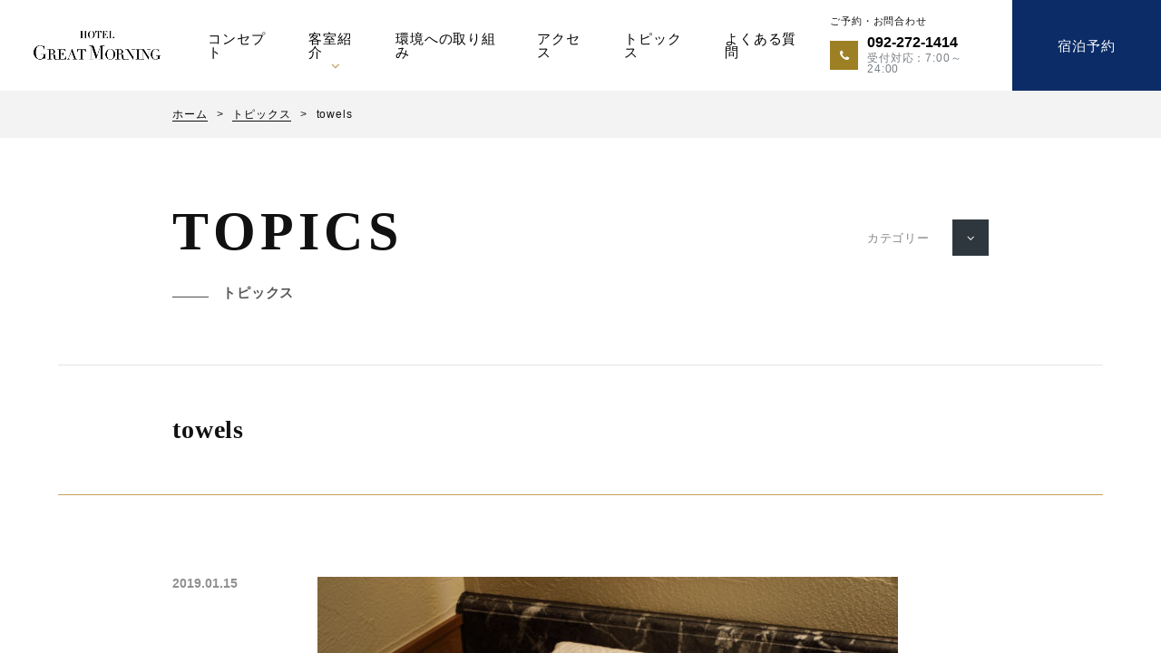

--- FILE ---
content_type: text/html; charset=UTF-8
request_url: https://hotelgreatmorning.com/journal/2019/01/15/115/towels-2/
body_size: 5204
content:
<!DOCTYPE html><html lang="en-US"
 prefix="og: http://ogp.me/ns#" ><head prefix="og: https://ogp.me/ns#"> <script src="https://tripla.jp/sdk/javascript/tripla.min.js" data-triplabot-code="1493b29c0dbdad44848e97bcce5fa4cf"></script> <link href="https://fonts.googleapis.com/css?family=M+PLUS+Rounded+1c&display=swap&subset=japanese" rel="stylesheet"><meta http-equiv="X-UA-Compatible" content="IE=edge, chrome=1" /><meta http-equiv="content-type" content="text/html; charset=UTF-8" /><meta http-equiv="content-language" content="ja"><meta name="viewport" content="user-scalable=no, width=device-width, initial-scale=1, minimum-scale=1, maximum-scale=1" /><meta name="author" content="【公式】HOTEL GREAT MORNING(ホテル グレートモーニング)～福岡の都市型リフレッシュホテル" /><meta name="description" content="▶エアコンが無い。森の中に居るような空気感。▶素材にこだわった都市型リフレッシュホテル。▶自然エネルギー/食の循環への取り組み。▶福岡・ホテル" /><meta name="keywords" content="" /><link type="text/css" media="all" href="https://hotelgreatmorning.com/wp-content/cache/autoptimize/css/autoptimize_6151b3dd297e5f738258bd97271995b9.css" rel="stylesheet" /><title>【公式】HOTEL GREAT MORNING(ホテル グレートモーニング)～福岡の都市型リフレッシュホテル</title><meta name="apple-mobile-web-app-capable" content="yes" /><meta name="apple-mobike-web-app-status-bar-style" content="black" /><meta name="apple-mobile-web-app-title" content="Great Morning" /><meta name="format-detection" content="telephone=no" /><meta name="theme-color" content="#fff" /><link rel="apple-touch-icon" sizes="180x180" href="https://hotelgreatmorning.com/wp-content/themes/greatmorning_v2/assets/img/icon/apple-touch-icon.png"><link rel="shortcut icon" sizes="48x48" href="https://hotelgreatmorning.com/wp-content/themes/greatmorning_v2/assets/img/icon/favicon.ico" type="image/x-icon"><link rel="manifest" href="https://hotelgreatmorning.com/wp-content/themes/greatmorning_v2/assets/img/icon/manifest.json"><link rel="mask-icon" href="https://hotelgreatmorning.com/wp-content/themes/greatmorning_v2/assets/img/icon/safari-pinned-tab.svg" color="#5295B4"><meta name='robots' content='max-image-preview:large' /><meta name="robots" content="noindex,nofollow" /><link rel='dns-prefetch' href='//s.w.org' /> <script type='text/javascript' src='https://hotelgreatmorning.com/wp-content/plugins/weglot/dist/front-js.js?ver=3.1.3' id='wp-weglot-js-js'></script> <link rel="https://api.w.org/" href="https://hotelgreatmorning.com/wp-json/" /><link rel="alternate" type="application/json" href="https://hotelgreatmorning.com/wp-json/wp/v2/media/117" /><link rel="alternate" type="application/json+oembed" href="https://hotelgreatmorning.com/wp-json/oembed/1.0/embed?url=https%3A%2F%2Fhotelgreatmorning.com%2Fjournal%2F2019%2F01%2F15%2F115%2Ftowels-2%2F" /><link rel="alternate" type="text/xml+oembed" href="https://hotelgreatmorning.com/wp-json/oembed/1.0/embed?url=https%3A%2F%2Fhotelgreatmorning.com%2Fjournal%2F2019%2F01%2F15%2F115%2Ftowels-2%2F&#038;format=xml" />  <script type='text/javascript'>!function(f,b,e,v,n,t,s){if(f.fbq)return;n=f.fbq=function(){n.callMethod?
n.callMethod.apply(n,arguments):n.queue.push(arguments)};if(!f._fbq)f._fbq=n;
n.push=n;n.loaded=!0;n.version='2.0';n.queue=[];t=b.createElement(e);t.async=!0;
t.src=v;s=b.getElementsByTagName(e)[0];s.parentNode.insertBefore(t,s)}(window,
document,'script','https://connect.facebook.net/en_US/fbevents.js');</script>  <script type='text/javascript'>fbq('init', '396711324408086', [], {
    "agent": "wordpress-6.0.1-1.7.21"
});</script><script type='text/javascript'>fbq('track', 'PageView', []);</script>  <noscript> <img height="1" width="1" style="display:none" alt="fbpx"
src="https://www.facebook.com/tr?id=396711324408086&ev=PageView&noscript=1" /> </noscript><link rel="icon" href="https://hotelgreatmorning.com/wp-content/uploads/2020/11/cropped-d0b9507adacf1c5d8573855792d1fb29-32x32.png" sizes="32x32" /><link rel="icon" href="https://hotelgreatmorning.com/wp-content/uploads/2020/11/cropped-d0b9507adacf1c5d8573855792d1fb29-192x192.png" sizes="192x192" /><link rel="apple-touch-icon" href="https://hotelgreatmorning.com/wp-content/uploads/2020/11/cropped-d0b9507adacf1c5d8573855792d1fb29-180x180.png" /><meta name="msapplication-TileImage" content="https://hotelgreatmorning.com/wp-content/uploads/2020/11/cropped-d0b9507adacf1c5d8573855792d1fb29-270x270.png" /></head><body data-root="https://hotelgreatmorning.com" data-temp="https://hotelgreatmorning.com/wp-content/themes/greatmorning_v2" data-page="" data-type=""><header id="js-header" class="g-header"><div class="header-inner"><div class="left"><div class="logo"> <a onclick="location.href='https://hotelgreatmorning.com/'" class="link" href="https://hotelgreatmorning.com/"><img src="https://hotelgreatmorning.com/wp-content/themes/greatmorning_v2/assets/img/logo_2025.png"></a></div><nav class="gnav"><ul class="gnav-lists"><li class="gnav-list"><a  style="font-size:15px;font-variant:small-caps; font-weight:500;" class="link" href="https://hotelgreatmorning.com/concept/">コンセプト</a></li><li class="gnav-list room"><a style="font-size:15px;font-variant:small-caps; font-weight:500;" class="link" href="https://hotelgreatmorning.com/room/">客室紹介</a><span class="icon-angle-down"></span></li><li class="gnav-list"><a style="font-size:15px;font-variant:small-caps; font-weight:500;" class="link" href="https://hotelgreatmorning.com/sustinability/">環境への取り組み</a></li><li class="gnav-list"><a style="font-size:15px;font-variant:small-caps; font-weight:500;" class="link" href="https://hotelgreatmorning.com/access/">アクセス</a></li><li class="gnav-list"><a style="font-size:15px;font-variant:small-caps; font-weight:500;" class="link" href="https://hotelgreatmorning.com/journal/">トピックス</a></li><li class="gnav-list"><a style="font-size:15px;font-variant:small-caps; font-weight:500;" class="link" href="https://hotelgreatmorning.com/faq/">よくある質問</a></li></ul></nav></div><div class="right"><div class="lang none"> <span class="txt active">JP</span> <span class="txt"><a href="https://hotelgreatmorning.com/en/" class="link">EN</a></span></div><div><a class="link" href="https://hotelgreatmorning.com/../"></a><a class="link" href="https://hotelgreatmorning.com/../en/"></a> <a class="link" href="https://hotelgreatmorning.com/../zh/"></a> <a class="link" href="https://hotelgreatmorning.com/../ko/"></a></div><div class="contact"><div class="inner"><p class="txt">ご予約・お問合わせ</p><div class="txts-wrap"><div class="icon"> <span class="icon-phone"></span></div><div class="txts"> <a class="tel" href="tel:092-272-1414">092-272-1414</a><div class="hour">受付対応：7:00～24:00</div></div></div></div></div><div class="reservation" align="center"> <a href='#' data-tripla-booking-widget='search' class="link" > 宿泊予約 </a></div></div></div><div class="header-room-menu"><div class="header-room-menu-inner"><ul class="header-room-lists"><li class="header-room-list type-1"><div class="thumb" data-src-background="https://hotelgreatmorning.com/wp-content/themes/greatmorning_v2/assets/img/header-room-type-1-thumb.jpg"></div><div class="txt-wrap"><h5 class="ttl">Deluxe Twin</h5><p class="ttl-jp">デラックスツイン</p></div> <a href="https://hotelgreatmorning.com/room/deluxe-twin/" class="link"></a></li><li class="header-room-list type-2"><div class="thumb" data-src-background="https://hotelgreatmorning.com/wp-content/themes/greatmorning_v2/assets/img/header-room-type-2-thumb.jpg"></div><div class="txt-wrap"><h5 class="ttl">Deluxe Double</h5><p class="ttl-jp">デラックスダブル</p></div> <a href="https://hotelgreatmorning.com/room/deluxe-double/" class="link"></a></li><li class="header-room-list type-3"><div class="thumb" data-src-background="https://hotelgreatmorning.com/wp-content/themes/greatmorning_v2/assets/img/header-room-type-3-thumb.jpg"></div><div class="txt-wrap"><h5 class="ttl">Suite</h5><p class="ttl-jp">スイート</p></div> <a href="https://hotelgreatmorning.com/room/suite/" class="link"></a></li><li class="header-room-list type-4"><div class="thumb" data-src-background="https://hotelgreatmorning.com/wp-content/themes/greatmorning_v2/assets/img/header-room-type-2-thumb.jpg"></div><div class="txt-wrap"><h5 class="ttl">Single</h5><p class="ttl-jp">シングル</p></div> <a href="https://hotelgreatmorning.com/room/single/" class="link"></a></li></ul></div></div></header><header class="mobile-header"><div class="logo"> <a class="link" href="https://hotelgreatmorning.com/"><img src="https://hotelgreatmorning.com/wp-content/themes/greatmorning_v2/assets/img/logo_2025.png" alt="Hotel Great Morning"></a></div><div class="reservation" align="center"> <a href='#' data-tripla-booking-widget='search' class="link" > 宿泊予約 </a></div></header><div class="mobile-menu-btn"> <span class="menu-btn-inner"> <span class="line _1"></span> <span class="line _2"></span> <span class="line _3"></span> </span></div><div class="mobile-menu"><div class="lang"></div><div class="menu-inner"><div class="menu-scroller"><ul class="menu-lists"><li class="menu-list"><a href="https://hotelgreatmorning.com/concept/" class="link">コンセプト</a></li><li class="menu-list"> <span class="ttl js-mobile-menu-toggle">客室紹介</span><div class="room"><ul class="room-lists"><li class="room-list en-serif"><a href="https://hotelgreatmorning.com/room/deluxe-twin/" class="link">Deluxe Twin</a></li><li class="room-list en-serif"><a href="https://hotelgreatmorning.com/room/deluxe-double/" class="link">Deluxe Double</a></li><li class="room-list en-serif"><a href="https://hotelgreatmorning.com/room/suite/" class="link">Suite</a></li><li class="room-list en-serif"><a href="https://hotelgreatmorning.com/room/single/" class="link">Single</a></li></ul></div></li><li class="menu-list"><a href="https://hotelgreatmorning.com/sustinability/" class="link">環境への取り組み</a></li><li class="menu-list"><a href="https://hotelgreatmorning.com/access/" class="link">アクセス</a></li><li class="menu-list"><a href="https://hotelgreatmorning.com/journal/" class="link">トピックス</a></li><li class="menu-list"><a href="https://hotelgreatmorning.com/faq/" class="link">よくある質問</a></li></ul></div></div><div class="fixed-menu"><div class="fixed-menu-top"><div class="left"><p class="txt">ご予約・お問合わせ</p></div><div class="right"><div class="txts-wrap"><div class="icon"> <span class="icon-phone"></span></div><div class="txts"> <a class="tel" href="tel:092-272-1414">092-272-1414</a><div class="hour">受付対応：7:00～24:00</div></div></div></div></div><div class="fixed-menu-bottom"> <a href='#' data-tripla-booking-widget='search' class="link" > 宿泊予約 </a></div></div></div><div id="js-wrapper" class="l-wrapper"><main id="js-container" class="l-container" role="main" data-page="journal-details"><div class="m-subpage-header"><nav class="m-breadcrumbs-nav"><div class="l-padding"><div class="breadcrumbs-inner l-inner-narrow"><ul class="breadcrumbs-lists"><li class="breadcrumbs-list"><a class="link" href="https://hotelgreatmorning.com/">ホーム</a></li><li class="breadcrumbs-list"><a class="link" href="https://hotelgreatmorning.com/journal/">トピックス</a></li><li class="breadcrumbs-list"><span>towels</span></li></ul></div></div></nav><header class="subpage-text-header journal-details"><div class="l-padding"><div class="subpage-text-header-inner l-inner-narrow"><div class="hgroup"><h2 class="ttl">TOPICS</h2><div class="sub-ttl">トピックス</div></div><div class="journal-category-pulldown"><div class="journal-category-txt">カテゴリー</div><div class="journal-category-pulldown-btn"><span class="icon-angle-down"></span></div><ul class="journal-category-pulldown-lists"><li class="journal-category-pulldown-list"><a class="link" href="https://hotelgreatmorning.com/journal/category/news/">ニュース<span class="count">46</span></a></li><li class="journal-category-pulldown-list"><a class="link" href="https://hotelgreatmorning.com/journal/category/partners/">パートナー<span class="count">2</span></a></li><li class="journal-category-pulldown-list"><a class="link" href="https://hotelgreatmorning.com/journal/category/media/">メディア<span class="count">25</span></a></li><li class="journal-category-pulldown-list"><a class="link" href="https://hotelgreatmorning.com/journal/category/plan/">プラン<span class="count">4</span></a></li><li class="journal-category-pulldown-list"><a class="link" href="https://hotelgreatmorning.com/journal/category/column/">コラム<span class="count">6</span></a></li></ul></div></div></div></header></div><section class="m-section e-article-details"><div class="s-meihou-shape e-right-top js-so" data-so-custom="skewstagger"><div class="meihou-shape-skew"> <span class="meihou-shape-line _1"></span> <span class="meihou-shape-line _2"></span> <span class="meihou-shape-line _3"></span></div></div><article id="article-117" class="journal-article"><div class="journal-article-header l-padding"><div class="journal-article-header-relative relative-box"><div class="l-inner-narrow"><h1 class="ttl">towels</h1></div></div></div><div class="journal-article-body-wrap"><div class="journal-article-padding l-padding"><div class="journal-article-inner l-inner"><div class="relative-box"><aside class="journal-article-sidebar"><div class="sidebar-meta"><div class="cat"><a class="link" href="https://hotelgreatmorning.com/journal/category//"></a></div><div class="date">2019.01.15</div></div><div class="sidebar-share"><p class="txt">Share</p><ul class="article-share-lists"><li class="article-share-list"><a class="link" href="https://twitter.com/intent/tweet?url=https://hotelgreatmorning.com/journal/2019/01/15/115/towels-2/" target="_blank" rel="noopnner"><span class="icon-twitter"></span></a></li><li class="article-share-list"><a class="link" href="https://www.facebook.com/sharer/sharer.php?u=https://hotelgreatmorning.com/journal/2019/01/15/115/towels-2/" target="_blank" rel="noopnner"><span class="icon-facebook"></span></a></li></ul></div></aside><article class="journal-article-body"><p class="attachment"><a href='https://hotelgreatmorning.com/wp-content/uploads/2019/01/towels-1.jpg'><img width="640" height="427" src="https://hotelgreatmorning.com/wp-content/uploads/2019/01/towels-1-640x427.jpg" class="attachment-medium size-medium" alt="" loading="lazy" srcset="https://hotelgreatmorning.com/wp-content/uploads/2019/01/towels-1-640x427.jpg 640w, https://hotelgreatmorning.com/wp-content/uploads/2019/01/towels-1-768x512.jpg 768w, https://hotelgreatmorning.com/wp-content/uploads/2019/01/towels-1-1024x683.jpg 1024w, https://hotelgreatmorning.com/wp-content/uploads/2019/01/towels-1-320x213.jpg 320w" sizes="(max-width: 640px) 100vw, 640px" /></a></p></article></div></div></div></div><div class="journal-article-footer l-padding"><div class="journal-article-footer-relative relative-box"><div class="journal-article-footer-inner l-inner"><div class="journal-article-footer"><div class="back-to-journal"> <a class="c-back-btn navy" href="https://hotelgreatmorning.com/journal/"> <span class="circle"> <span class="icon-prev"></span> </span> <span class="txt">TOPICS</span> </a></div><div class="share-article"><div class="txt"></div><ul class="article-share-lists"><li class="article-share-list"><a class="link" href="https://twitter.com/intent/tweet?url=https://hotelgreatmorning.com/journal/2019/01/15/115/towels-2/" target="_blank" rel="noopnner"><span class="icon-twitter"></span></a></li><li class="article-share-list"><a class="link" href="https://www.facebook.com/sharer/sharer.php?u=https://hotelgreatmorning.com/journal/2019/01/15/115/towels-2/" target="_blank" rel="noopnner"><span class="icon-facebook"></span></a></li></ul></div></div></div></div></div><div class="journal-article-prev-next l-padding"><div class="journal-article-prev-next-relative relative-box"><div class="journal-article-prev-next-inner l-inner"><ul class="m-article-lists"></ul></div></div></div></article><footer class="g-footer"><div class="l-padding"><div class="l-inner"><div class="footer-top"><div class="footer-child _1"><div class="logo"> <a onclick="location.href='https://hotelgreatmorning.com/'" class="link" href="https://hotelgreatmorning.com/"><img src="https://hotelgreatmorning.com/wp-content/themes/greatmorning_v2/assets/img/logo-white.png"></a></div></div><div class="footer-child _2"><nav class="footer-nav"><div class="footer-nav-child _1"><h5 class="ttl">Sitemap</h5><div class="sitemap"><ul class="sitemap-lists"><li class="sitemap-list"><a class="link" href="https://hotelgreatmorning.com">ホーム</a></li><li class="sitemap-list"><a class="link" href="https://hotelgreatmorning.com/concept/">コンセプト</a></li><li class="sitemap-list"><a class="link" href="https://hotelgreatmorning.com/sustinability/">環境への取り組み</a></li><li class="sitemap-list"><a class="link" href="https://hotelgreatmorning.com/room/">客室紹介</a></li><li class="sitemap-list"><ul class="room-lists"><li class="room-list"><a href="https://hotelgreatmorning.com/room/deluxe-twin/" class="link">Deluxe Twin</a></li><li class="room-list"><a href="https://hotelgreatmorning.com/room/deluxe-double/" class="link">Deluxe Double</a></li><li class="room-list"><a href="https://hotelgreatmorning.com/room/suite/" class="link">Suite</a></li><li class="room-list"><a href="https://hotelgreatmorning.com/room/single/" class="link">SINGLE</a></li></ul></li></ul><ul class="sitemap-lists"><li class="sitemap-list"><a class="link" href="#" data-tripla-booking-widget='signUp'>会員登録</a></li><li class="sitemap-list"><a class="link" href="https://hotelgreatmorning.com/access/">アクセス</a></li><li class="sitemap-list"><a class="link" href="https://hotelgreatmorning.com/journal/">トピックス</a></li><li class="sitemap-list"><a class="link" href="https://hotelgreatmorning.com/team/">会社概要／PARTNERの紹介</a></li><li class="sitemap-list"><a class="link" href="https://hotelgreatmorning.com/faq/">よくある質問</a></li><li class="sitemap-list"><a class="link" href="https://www.futaeda.com/recruit#subwork" target="_blank" >リクルート</a></li><li class="sitemap-list"><a class="link" href="https://hotelgreatmorning.com/privacy-policy/">プライバシーポリシー</a></li></ul></div></div><div class="footer-nav-child _2"><h5 class="ttl">Contact</h5><div class="contact-mail"> <a class="link" href="mailto:Support@hotelgreatmorning.com">お問い合わせはこちらから <span class="icon-email"></span> </a></div><div class="contact-tel"><p class="txt">お電話でのお問い合わせ</p><div class="tel-box"><div class="top"><span class="icon-phone"></span><a class="tel" href="tel:092-272-1414">092-272-1414</a></div><div class="bottom"><span>受付時間</span> : 7:00～24:00</div></div></div><div class="contact-sns"><ul class="sns-lists"><li class="sns-list"><a href="https://www.facebook.com/Hotel-Great-Morning-1949915595225695/" class="link" target="_blank" rel="noopnner"><span class="icon-facebook"></span></a></li><li class="sns-list"><a href="https://www.instagram.com/hotel_great_morning_hakata/" class="link" target="_blank" rel="noopnner"><span class="icon-instagram"></span></a></li><li class="sns-list"><a href="https://twitter.com/greatmorning_f/" class="link" target="_blank" rel="noopnner"><span class="icon-twitter"></span></a></li><li class="sns-list"><a href="https://www.youtube.com/channel/UCPKsG9gJgLvqVk06TWU8oSw" class="link" target="_blank" rel="noopnner"><span class="icon-youtube"></span></a></li><li class="sns-list"><a href="https://lin.ee/ag5zB72" class="link" target="_blank" rel="noopnner"><span class="icon-line"></span></a></li></ul></div></div></nav></div><div class="footer-child _3"> <br /><br /><a href="https://www.nemuyado.com/yado/" target="_blank"><img src="https://hotelgreatmorning.com/wp-content/themes/greatmorning_v2/assets/img/bnr_yado.png" class="reservation-btn"></a> <br /><br /><a href="https://greatmorning.theshop.jp/" target="_blank"><img src="https://hotelgreatmorning.com/wp-content/themes/greatmorning_v2/assets/img/bnr_onlineshop.png" class="reservation-btn"></a> <br /><br /><a href="https://www.futaeda.com/" target="_blank"><img src="https://hotelgreatmorning.com/wp-content/themes/greatmorning_v2/assets/img/bnr_futaeda.png" class="reservation-btn"></a></div></div><div class="footer-bottom"><div class="lang none"> <span class="txt active">JP</span> <span class="txt"><a href="https://hotelgreatmorning.com/en/" class="link">EN</a></span></div><div class="copyright"><small>&copy; 2018 FUTAEDA corporation. All Rights Reserved</small></div></div></div></div></footer></main></div><div class="g-alert"><div class="table"><div class="table-cell"><div class="logo"><img src="https://hotelgreatmorning.com/wp-content/themes/greatmorning_v2/assets/img/logo-default.svg" alt="greatmorning"></div><div class="not-supported"><p>お使いのブラウザは動作保証対象外です。<br />最新のブラウザにアップデートしてご覧ください。</p></div></div></div></div><div id="js-mask" class="mask"></div>  <script type='text/javascript' src='https://hotelgreatmorning.com/wp-content/uploads/custom-css-js/193.js?v=5624'></script> <script src="https://hotelgreatmorning.com/wp-content/themes/greatmorning_v2/assets/js/lib/loadjs.min.js"></script> <script>loadjs([
			'//maps.googleapis.com/maps/api/js?key=AIzaSyD7ILKs-N83FdETHpeGs4Y8y77uVyCdkKA',
			'https://hotelgreatmorning.com/wp-content/themes/greatmorning_v2/assets/js/bundle.js'
			], { async: false });</script> </body></html>

--- FILE ---
content_type: text/css
request_url: https://hotelgreatmorning.com/wp-content/cache/autoptimize/css/autoptimize_6151b3dd297e5f738258bd97271995b9.css
body_size: 37000
content:
@charset "utf-8";button,hr,input{overflow:visible}audio,canvas,progress,video{display:inline-block}progress,sub,sup{vertical-align:baseline}[type=checkbox],[type=radio],legend{box-sizing:border-box;padding:0}[aria-disabled],html{cursor:default}*,:after,:before{background-repeat:no-repeat;box-sizing:inherit}:after,:before{text-decoration:inherit;vertical-align:inherit}html{box-sizing:border-box;-ms-text-size-adjust:100%;-webkit-text-size-adjust:100%}article,aside,details,figcaption,figure,footer,header,main,menu,nav,section{display:block}body,button,input,optgroup,select,textarea{margin:0}h1{font-size:2em;margin:.67em 0}figure{margin:1em 40px}hr{box-sizing:content-box;height:0}nav ol,nav ul{list-style:none}code,kbd,pre,samp{font-family:monospace,monospace;font-size:1em}a{background-color:transparent;-webkit-text-decoration-skip:objects}abbr[title]{border-bottom:none;text-decoration:underline;text-decoration:underline dotted}b,strong{font-weight:bolder}dfn{font-style:italic}mark{background-color:#ff0;color:#000}small{font-size:80%}sub,sup{font-size:75%;line-height:0;position:relative}sub{bottom:-.25em}sup{top:-.5em}::-moz-selection{background-color:#b3d4fc;color:#000;text-shadow:none}::selection{background-color:#b3d4fc;color:#000;text-shadow:none}audio,canvas,iframe,img,svg,video{vertical-align:middle}audio:not([controls]){display:none;height:0}img{border-style:none}svg{fill:currentColor}svg:not(:root){overflow:hidden}table{border-collapse:collapse}button,input,select,textarea{background-color:transparent;color:inherit;font-size:inherit;line-height:inherit}button,select{text-transform:none}[type=reset],[type=submit],button,html [type=button]{-webkit-appearance:button}[type=button]::-moz-focus-inner,[type=reset]::-moz-focus-inner,[type=submit]::-moz-focus-inner,button::-moz-focus-inner{border-style:none;padding:0}[type=button]:-moz-focusring,[type=reset]:-moz-focusring,[type=submit]:-moz-focusring,button:-moz-focusring{outline:ButtonText dotted 1px}legend{color:inherit;display:table;max-width:100%;white-space:normal}textarea{overflow:auto;resize:vertical}[type=number]::-webkit-inner-spin-button,[type=number]::-webkit-outer-spin-button{height:auto}[type=search]{-webkit-appearance:textfield;outline-offset:-2px}[type=search]::-webkit-search-cancel-button,[type=search]::-webkit-search-decoration{-webkit-appearance:none}::-webkit-file-upload-button{-webkit-appearance:button;font:inherit}summary{display:list-item}[hidden],template{display:none}[tabindex],a,area,button,input,label,select,summary,textarea{-ms-touch-action:manipulation;touch-action:manipulation}[aria-busy=true]{cursor:progress}[aria-controls]{cursor:pointer}[aria-hidden=false][hidden]:not(:focus){clip:rect(0,0,0,0);display:inherit;position:absolute}*,a{outline:0}*{margin:0;padding:0;border:0;-webkit-backface-visibility:hidden;backface-visibility:hidden;-webkit-box-sizing:border-box;box-sizing:border-box}:after,:before{-webkit-backface-visibility:hidden;backface-visibility:hidden;-webkit-box-sizing:border-box;box-sizing:border-box}a,abbr,acronym,address,applet,article,aside,audio,b,big,blockquote,body,canvas,caption,center,cite,code,dd,del,details,dfn,div,dl,dt,em,embed,fieldset,figcaption,figure,footer,form,h1,h2,h3,h4,h5,h6,header,hgroup,html,i,iframe,img,ins,kbd,label,legend,li,mark,menu,nav,object,ol,output,p,pre,q,ruby,s,samp,section,small,span,strike,strong,sub,summary,sup,table,tbody,td,tfoot,th,thead,time,tr,tt,u,ul,var,video{border:0;margin:0;padding:0;width:auto;height:auto;font-size:100%;vertical-align:baseline}table{border-collapse:collapse}li,ol,ul{list-style:none}img{border:none}@font-face{font-family:"gm";src:url(//hotelgreatmorning.com/wp-content/themes/greatmorning_v2/assets/css/../font/icon/gm.ttf?ng8t5o) format("truetype"),url(//hotelgreatmorning.com/wp-content/themes/greatmorning_v2/assets/css/../font/icon/gm.woff?ng8t5o) format("woff"),url(//hotelgreatmorning.com/wp-content/themes/greatmorning_v2/assets/css/../font/icon/gm.svg?ng8t5o#gm) format("svg");font-weight:400;font-style:normal}[class^=icon-],[class*=" icon-"]{font-family:"gm" !important;speak:none;font-style:normal;font-weight:400;font-variant:normal;text-transform:none;line-height:1;-webkit-font-smoothing:antialiased;-moz-osx-font-smoothing:grayscale}@font-face{font-family:"Yu Mincho";font-weight:400;src:local("YuMincho-Medium"),local("Yu Mincho Medium"),local("uMincho-Regular")}@font-face{font-family:"Yu Mincho";font-weight:700;src:local("YuMincho-Bold"),local("Yu Mincho")}.icon-prev:before{content:"\e900"}.icon-next:before{content:"\e901"}.icon-pin:before{content:"\f041"}.icon-calendar:before{content:"\f073"}.icon-phone:before{content:"\f095"}.icon-twitter:before{content:"\f099"}.icon-facebook:before{content:"\f09a"}.icon-email:before{content:"\f0e0"}.icon-angle-left:before{content:"\f104"}.icon-angle-right:before{content:"\f105"}.icon-angle-up:before{content:"\f106"}.icon-angle-down:before{content:"\f107"}.icon-instagram:before{content:"\f16d"}.icon-safari:before{content:"\f267"}.icon-chrome:before{content:"\f268"}.icon-firefox:before{content:"\f269"}.icon-opera:before{content:"\f26a"}.icon-ie:before{content:"\f26b"}.icon-edge:before{content:"\f282"}html{width:100%;height:100%;font-size:62.5%}body{width:100%;height:100%;margin:0;padding:0;background:#fff;color:#111;font-size:1.3rem;font-family:"Hiragino Kaku Gothic ProN","ヒラギノ角ゴ ProN W3",游ゴシック体,"Yu Gothic",YuGothic,Meiryo,メイリオ,-apple-system,BlinkMacSystemFont,sans-serif;font-feature-settings:"palt";line-height:1;letter-spacing:.065em;-webkit-font-smoothing:antialiased;-moz-osx-font-smoothing:grayscale;-webkit-tap-highlight-color:rgba(0,0,0,0);tap-highlight-color:rgba(0,0,0,0)}a:link{color:#000;text-decoration:none}a:visited{color:#000;text-decoration:none}a:hover{color:#000;text-decoration:none}a:active{color:#000;text-decoration:none}::selection{color:#fff;background:#2f373e}::-moz-selection{color:#fff;background:#2f373e}:placeholder-shown{color:silver}::-webkit-input-placeholder{color:silver}:-moz-placeholder{color:silver}::-moz-placeholder{color:silver}:-ms-input-placeholder{color:silver}
/*! jQuery UI - v1.12.1 - 2018-10-16
* http://jqueryui.com
* Includes: core.css, datepicker.css, theme.css
* To view and modify this theme, visit http://jqueryui.com/themeroller/?scope=&folderName=base&cornerRadiusShadow=8px&offsetLeftShadow=0px&offsetTopShadow=0px&thicknessShadow=5px&opacityShadow=30&bgImgOpacityShadow=0&bgTextureShadow=flat&bgColorShadow=666666&opacityOverlay=30&bgImgOpacityOverlay=0&bgTextureOverlay=flat&bgColorOverlay=aaaaaa&iconColorError=cc0000&fcError=5f3f3f&borderColorError=f1a899&bgTextureError=flat&bgColorError=fddfdf&iconColorHighlight=777620&fcHighlight=777620&borderColorHighlight=dad55e&bgTextureHighlight=flat&bgColorHighlight=fffa90&iconColorActive=ffffff&fcActive=ffffff&borderColorActive=003eff&bgTextureActive=flat&bgColorActive=007fff&iconColorHover=555555&fcHover=2b2b2b&borderColorHover=cccccc&bgTextureHover=flat&bgColorHover=ededed&iconColorDefault=777777&fcDefault=454545&borderColorDefault=c5c5c5&bgTextureDefault=flat&bgColorDefault=f6f6f6&iconColorContent=444444&fcContent=333333&borderColorContent=dddddd&bgTextureContent=flat&bgColorContent=ffffff&iconColorHeader=444444&fcHeader=333333&borderColorHeader=dddddd&bgTextureHeader=flat&bgColorHeader=e9e9e9&cornerRadius=3px&fwDefault=normal&fsDefault=1em&ffDefault=Arial%2CHelvetica%2Csans-serif
* Copyright jQuery Foundation and other contributors; Licensed MIT */
.ui-datepicker{position:relative;display:none;background:#fff;padding:30px;width:auto !important;max-width:1280px;margin:0 auto;font-size:1.2rem}.ui-datepicker:after{content:"";position:absolute;top:50%;left:50%;width:1px;height:65%;margin-left:-.5px;background:#f3f3f3;transform:translateY(-50%)}.ui-datepicker .ui-datepicker-header{display:flex;justify-content:center;align-items:center;align-content:center;position:relative;height:50px}.ui-datepicker .ui-datepicker-prev,.ui-datepicker .ui-datepicker-next{display:flex;justify-content:center;align-items:center;align-content:center;position:absolute;top:0;width:calc(100%/7);height:50px;cursor:pointer}.ui-datepicker .ui-datepicker-prev{left:0}.ui-datepicker .ui-datepicker-next{right:0}.ui-datepicker .ui-datepicker-prev span,.ui-datepicker .ui-datepicker-next span{display:block;color:#000;font-size:1rem}.ui-datepicker .ui-datepicker-prev.ui-state-disabled,.ui-datepicker .ui-datepicker-next.ui-state-disabled{opacity:0;pointer-events:none}.ui-datepicker .ui-datepicker-title{text-align:center;font-weight:700;padding:6px 15px;color:#fff;background:#2f373e;letter-spacing:0}.ui-datepicker select.ui-datepicker-month,.ui-datepicker select.ui-datepicker-year{width:45%}.ui-datepicker table{width:100%;border-collapse:collapse}.ui-datepicker table thead,.ui-datepicker table thead tr,.ui-datepicker table thead th{vertical-align:middle}.ui-datepicker th{text-align:center;border:0;height:40px}.ui-datepicker td{position:relative;border:0;vertical-align:middle;height:40px;text-align:center;color:#333;font-family:Roboto,sans-serif;font-weight:500;cursor:pointer;letter-spacing:0;z-index:0}.ui-datepicker td span,.ui-datepicker td a{text-align:center;text-decoration:none}.ui-datepicker td a{transition:ease .2s}.ui-datepicker .ui-datepicker-buttonpane{display:flex;justify-content:flex-end;margin-top:15px;padding:30px 30px 0;background-image:none;border-top:1px solid #eee}.ui-datepicker .ui-datepicker-buttonpane button{cursor:pointer;width:auto;overflow:visible}.ui-datepicker-unselectable.ui-state-disabled{opacity:.25;pointer-events:none}.ui-datepicker .ui-datepicker-buttonpane button.ui-datepicker-current{display:block;width:auto;height:2.4em;border:1px solid #eee;border-radius:2px;margin-right:10px;padding:4px 10px}.ui-datepicker .ui-datepicker-buttonpane button.ui-datepicker-close{display:block;width:auto;height:2.4em;border:1px solid #eee;border-radius:2px;padding:4px 10px}.ui-datepicker td:after{content:"";display:block;position:absolute;top:50%;left:50%;width:2.4em;height:2.4em;margin:-1.2em 0 0 -1.2em;border-radius:50%;background:#eee;border:1px solid transparent;z-index:-1;opacity:0;visibility:hidden;pointer-events:none;transition:ease .2s}.ui-datepicker td.ui-datepicker-today{font-weight:700}.ui-datepicker td.ui-datepicker-today:after{background:0 0;border:1px solid #c09951;opacity:1;visibility:visible}.ui-datepicker td.ui-datepicker-today:hover:after{background:#c09951;border:1px solid #c09951}.ui-datepicker td.ui-datepicker-current-day{color:#fff;font-weight:700}.ui-datepicker td.ui-datepicker-current-day a{color:#fff}.ui-datepicker td.ui-datepicker-current-day:after{color:#fff;background:#c09951}.ui-datepicker th:nth-child(6) span{color:#2196f3}.ui-datepicker th:nth-child(7) span{color:#f44336}.ui-datepicker td.ui-datepicker-current-day:after,.ui-datepicker td:not(.ui-state-disabled):hover:after{opacity:1;visibility:visible}.ui-datepicker td:hover{color:#000}.ui-datepicker td:hover a{color:#000}.ui-datepicker td.ui-datepicker-current-day:hover a{color:#fff}.ui-datepicker td.ui-datepicker-today:hover a{color:#fff}.ui-datepicker.ui-datepicker-multi{width:auto}.ui-datepicker-multi .ui-datepicker-group{float:left;height:100%}.ui-datepicker-multi .ui-datepicker-group table{width:100%;margin:0 auto}.ui-datepicker-multi-2 .ui-datepicker-group{width:50%}.ui-datepicker-multi-3 .ui-datepicker-group{width:33.3%}.ui-datepicker-multi-4 .ui-datepicker-group{width:25%}.ui-datepicker-multi .ui-datepicker-group-last .ui-datepicker-header,.ui-datepicker-multi .ui-datepicker-group-middle .ui-datepicker-header{border-left-width:0}.ui-datepicker-multi .ui-datepicker-buttonpane{clear:left}.ui-datepicker-row-break{clear:both;width:100%;font-size:0}.ui-datepicker-group-first{padding-left:30px;padding-right:15px}.ui-datepicker-group-last{padding-left:15px;padding-right:30px}.ui-datepicker-rtl{direction:rtl}.ui-datepicker-rtl .ui-datepicker-prev{right:0;left:auto}.ui-datepicker-rtl .ui-datepicker-next{left:0;right:auto}.ui-datepicker-rtl .ui-datepicker-prev:hover{left:auto}.ui-datepicker-rtl .ui-datepicker-next:hover{right:auto}.ui-datepicker-rtl .ui-datepicker-buttonpane{clear:right}.ui-datepicker-rtl .ui-datepicker-group-last .ui-datepicker-header,.ui-datepicker-rtl .ui-datepicker-group-middle .ui-datepicker-header{border-right-width:0;border-left-width:0}.ui-datepicker.is-close-animating{display:block !important}.ui-datepicker.is-hide{display:none !important;position:static !important;top:auto !important;width:auto !important;left:auto !important;z-index:0 !important}.ui-datepicker.is-show{display:block;position:relative;top:0;left:0;width:100%;height:100%;min-height:390px}.slider-row{width:100%}.slider{position:relative;width:calc(100% + 75px);height:auto;margin:0 auto}.slider-container{position:relative;width:100%;height:400px;margin:0 auto;padding:0;list-style:none;z-index:1}.slider-wrapper{display:flex;position:relative;width:100%;height:100%;z-index:1;transition-property:transform;transform:translate3d(0,0,0)}.slider-container-android .slider-slide{transform:translate3d(0,0,0)}.slider-slide{flex-shrink:0;width:100%;height:100%;position:relative;background-size:cover;background-position:50% 50%;transition-property:transform}.slider-pagination-thumbs{display:flex;position:relative;width:100%;height:80px;margin-top:15px;background-size:cover;background-position:50% 50%;cursor:pointer}.slider-pagination-thumb{position:relative;display:block;background-size:cover;background-position:50% 50%;width:calc(100%/5 - 10px);height:100%}.slider-pagination-thumb:before{content:"";position:absolute;top:0;left:0;width:100%;height:100%;background:rgba(0,0,0,.5);border:2px solid #c09951;opacity:0;visibility:hidden;transition:opacity .35s ease 0s,visibility .35s ease 0s}.slider-pagination-thumb-active:before{opacity:1;visibility:visible}.swiper-button-next,.swiper-container-rtl .swiper-button-prev,.swiper-button-prev,.swiper-container-rtl .swiper-button-next{background-image:none;right:auto;left:auto}.en-sans{font-family:"Roboto",sans-serif}.jp-sans{font-family:"Hiragino Kaku Gothic ProN","ヒラギノ角ゴ ProN W3",游ゴシック体,"Yu Gothic",YuGothic,Meiryo,メイリオ,sans-serif}.en-serif{font-family:"Crimson Text",serif}.en-serif-i{font-family:"Crimson Text",serif;font-style:italic}.jp-serif{font-family:"Yu Mincho",serif}.break-desktop{display:block}.break-mobile{display:none}.color-gold{color:#c09951}.color-blue{color:#023681}.none{display:none}.flex{display:flex}.flex-wrap{flex-wrap:wrap}.flex-center{display:flex;justify-content:center;align-items:center;align-content:center}.flex-item{flex:0 1 auto}.table{display:table;width:100%;height:100%;text-align:center}.table-cell{display:table-cell;vertical-align:middle}.fadein{opacity:0;visibility:hidden}.fadein.is-active{opacity:1;visibility:visible;transition:opacity .65s ease,visibility .65s ease,transform .65s ease}.fadein[data-delay="0.0"].is-active{transition-delay:0s}.fadein[data-delay="0.1"].is-active{transition-delay:.1s}.fadein[data-delay="0.2"].is-active{transition-delay:.2s}.fadein[data-delay="0.3"].is-active{transition-delay:.3s}.fadein[data-delay="0.4"].is-active{transition-delay:.4s}.fadein[data-delay="0.5"].is-active{transition-delay:.5s}.fadein[data-delay="0.6"].is-active{transition-delay:.6s}.fadein[data-delay="0.7"].is-active{transition-delay:.7s}.fadein[data-delay="0.8"].is-active{transition-delay:.8s}.fadein[data-delay="0.9"].is-active{transition-delay:.9s}.fadein[data-delay="1.0"].is-active{transition-delay:1s}.slideup{transform:translate3d(0,15px,0)}.slideup.fadein.is-active{transform:translate3d(0,0,0)}.relative-box{position:relative;width:100%;height:100%}.m-half-box{position:relative;display:flex;flex-wrap:wrap}.half-box-child{position:relative;width:50%}.m-half-box.txt-left{flex-direction:row-reverse}.half-box-child-inner{position:relative;width:100%}.half-box-child .single-img{position:relative;width:calc(100% + 50px);padding-top:80%}.half-box-child .single-img .thumb{position:absolute;top:0;left:0;width:100%;height:100%;background-position:50% 50%;background-size:cover}.m-half-box.txt-right .half-box-child._right{display:flex;align-items:center;align-content:center;padding-left:150px}.m-half-box.txt-left .half-box-child._right{display:flex;align-items:center;align-content:center;padding-right:150px;pointer-events:none}.m-half-box .half-box-child .txt-set{margin-bottom:30px}.m-half-box .half-box-child .txt-set .ttl{margin-bottom:60px;font-size:3.2rem;font-family:"Crimson Text",serif;font-weight:600;text-transform:uppercase;letter-spacing:.095em;white-space:nowrap}.m-half-box .half-box-child .txt-set .ttl.has-small-txt:after{content:attr(data-txt);position:relative;display:block;margin-top:10px;color:#848484;font-family:"Hiragino Kaku Gothic ProN","ヒラギノ角ゴ ProN W3",游ゴシック体,"Yu Gothic",YuGothic,Meiryo,メイリオ,sans-serif;font-size:1.2rem;font-weight:700;letter-spacing:0}.m-half-box .half-box-child .txt-set .sub-ttl{margin-bottom:30px;font-size:1.8rem;font-weight:700;text-transform:uppercase;line-height:1.35}.m-half-box .half-box-child .txt-set .sub-ttl-2{letter-spacing:0;margin-bottom:30px;font-weight:700}.m-half-box .half-box-child .txt-set .sub-ttl-3{margin-bottom:15px;color:#0b2c67;font-family:"Crimson Text",serif;font-size:3rem;font-weight:600;line-height:1.35}.m-half-box .half-box-child .txt-set .txt{font-size:1.3rem;line-height:2}.m-alternate-box{position:relative;width:100%;margin-bottom:100px;padding:60px 0}.m-alternate-box:after{content:"";position:absolute;top:0;width:50%;height:100%;z-index:-1}.m-alternate-box.gray:after{background:#f3f3f3}.m-alternate-box.navy:after{background:#2f373e;width:calc(50% - 200px)}.m-alternate-box.left-bg:after{left:0}.m-alternate-box.right-bg:after{right:0}.m-alternate-box.left-bg .l-inner{padding-left:0}.m-alternate-box.right-bg .l-inner{padding-right:0}.m-alternate-box .half-box-child .single-img{width:calc(100% + 75px)}.m-alternate-box.right-bg .single-img,.m-alternate-box.right-bg .slider-row{position:relative;left:-75px}.m-alternate-box .ttl .en-serif-i{display:inline-block;margin-left:5px;font-size:110%}.m-alternate-box .m-half-box .half-box-child .txt-set{margin-bottom:0}.m-subpage-header{position:relative;width:100%;height:auto;padding-top:100px;z-index:1;opacity:0}.m-subpage-header.is-loaded{opacity:1}.m-subpage-header .chars{display:inline-block;opacity:0;visibility:hidden}.m-subpage-header .sub-ttl:before{content:"";display:inline-block;width:40px;height:1px;background:#fff;margin-right:15px;vertical-align:baseline;transform-origin:0 50% 0;transform:scale(0,1);transition:transform .35s ease .15s}.m-subpage-header .subpage-text-header .sub-ttl:before{background:#000}.m-subpage-header.is-loaded .sub-ttl:before{transform:scale(1,1)}.subpage-image-header{position:relative;width:100%;height:450px;background-repeat:no-repeat;background-position:50% 50%;background-size:cover;z-index:0;opacity:0;visibility:hidden;transition:opacity .35s ease 0s,visibility .35s ease 0s}.subpage-image-header.is-loaded{opacity:1;visibility:visible}.subpage-image-header:after{content:"";position:absolute;top:0;left:0;width:100%;height:100%;background:rgba(0,0,0,.5);z-index:-1}.subpage-image-header-inner{display:flex;align-items:center;align-content:center;position:relative;width:100%;height:100%}.subpage-image-header .ttl{color:#fff;font-size:6rem;font-family:"Crimson Text",serif;font-weight:600;text-transform:uppercase;letter-spacing:.085em}.subpage-image-header .sub-ttl{position:relative;margin-top:30px;font-size:1.5rem;font-weight:700;color:#fff;opacity:.7}.subpage-text-header{position:relative;width:100%;height:250px;background-repeat:no-repeat;background-position:50% 50%;background-size:cover;z-index:0}.subpage-text-header-inner{display:flex;justify-content:space-between;align-items:center;align-content:center;position:relative;width:100%;height:100%}.subpage-text-header .ttl{color:#111;font-size:6rem;font-family:"Crimson Text",serif;font-weight:600;text-transform:uppercase;letter-spacing:.085em}.subpage-text-header .sub-ttl{position:relative;margin-top:30px;font-size:1.5rem;font-weight:700;color:#111;opacity:.7}.m-subpage-description{position:relative;width:100%;padding-top:95px}.m-subpage-description .ttl{font-size:2.5rem;margin-bottom:60px;text-transform:uppercase}.m-subpage-description .ttl .en-serif{font-size:120%;font-weight:600}.m-subpage-description .txt{line-height:2}.m-subpage-description .txt .row{display:block}.m-subpage-description .txt.ta-center{text-align:center}.m-breadcrumbs-nav{background:#f3f3f3}.breadcrumbs-inner{padding:20px 0}.breadcrumbs-lists{display:flex;align-items:center;align-content:center;text-overflow:ellipsis}.breadcrumbs-list{font-size:1.2rem;white-space:nowrap}.breadcrumbs-list:not(:last-child):after{content:">";display:inline-block;margin:0 10px}.breadcrumbs-list .link{position:relative;display:inline-block;transition:color .25s ease 0s}.view-desktop .breadcrumbs-list .link:hover{color:#c09951}.breadcrumbs-list .link:after{content:"";position:absolute;bottom:-2px;left:0;width:100%;height:1px;background:#111;transition:opacity .25s ease 0s}.view-desktop .breadcrumbs-list .link:hover:after{opacity:0}.m-subpage-room-menu{position:relative;width:100%;padding:60px 0 80px}.m-subpage-room-menu.gray{background:#f3f3f3}.m-subpage-room-menu.white{background:#fff}.m-subpage-room-menu .ttl{position:relative;font-size:1.5rem;text-align:center}.m-subpage-room-menu .ttl:after{content:"";display:block;margin:20px auto 30px;width:20px;height:2px;background:#c09951}.subpage-room-menu-lists{display:flex;flex-wrap:wrap;justify-content:space-between;max-width:1440px;margin:0 auto}.subpage-room-menu-lists.num-4 .subpage-room-menu-list{position:relative;width:calc(100%/4 - 10px);transition:opacity .35s ease 0s}.subpage-room-menu-lists.num-3 .subpage-room-menu-list{position:relative;width:calc(100%/3 - 10px);transition:opacity .35s ease 0s}.view-desktop .subpage-room-menu-lists:hover .subpage-room-menu-list:not(:hover){opacity:.75}.m-subpage-room-menu.type-1 .subpage-room-menu-list.type-1{display:none}.m-subpage-room-menu.type-2 .subpage-room-menu-list.type-2{display:none}.m-subpage-room-menu.type-3 .subpage-room-menu-list.type-3{display:none}.m-subpage-room-menu.type-4 .subpage-room-menu-list.type-4{display:none}.subpage-room-menu-list .thumb{position:relative;display:flex;justify-content:center;align-items:center;align-content:center;background-color:#eee;background-position:50% 50%;background-repeat:no-repeat;background-size:cover;z-index:0;transition:box-shadow .5s ease 0s}.view-desktop .subpage-room-menu-list:hover .thumb{box-shadow:0 6px 16px rgba(0,0,0,.14)}.subpage-room-menu-lists.num-4 .subpage-room-menu-list .thumb{height:200px}.subpage-room-menu-lists.num-3 .subpage-room-menu-list .thumb{height:260px}.subpage-room-menu-list .thumb:after{content:"";position:absolute;top:0;left:0;width:100%;height:100%;background:rgba(0,0,0,.5);z-index:-1;transition:background .35s ease 0s}.view-desktop .subpage-room-menu-list:hover .thumb:after{background:rgba(0,0,0,.25)}.subpage-room-menu-list .room-ttl{color:#fff;font-size:1.7rem;font-family:"Crimson Text",serif;text-transform:uppercase}.subpage-room-menu-list .room-ttl-jp{margin-top:15px;text-align:center;font-size:1.3rem;transition:color .25s ease 0s}.view-desktop .subpage-room-menu-list:hover .room-ttl-jp{color:#c09951}.subpage-room-menu-list .link{position:absolute;top:0;left:0;width:100%;height:100%}.m-page-nav{display:flex;justify-content:center;align-items:center;align-content:center;position:relative;width:100%;height:auto;padding:50px 0 100px}.page-nav-lists{display:flex}.page-nav-list{display:flex;justify-content:center;align-items:center;align-content:center;width:25px;height:50px;margin:0 10px;color:#2f373e;font-size:1.7rem;font-family:"Roboto",sans-serif;font-weight:700;letter-spacing:0;border-bottom:2px solid transparent;transition:border .35s ease 0s}.page-nav-list:last-child{display:none}.view-desktop .page-nav-list:not(.is-current):not(.no-link):hover{border-bottom:2px solid #2f373e}.page-nav-list .page-nav-link{display:inline-flex;justify-content:center;align-items:center;align-content:center;color:#2f373e;width:100%;height:100%}.page-nav-list.is-current{color:#2f373e;border-bottom:2px solid #2f373e}.m-page-nav a.prev,.m-page-nav a.next{display:flex;justify-content:center;align-items:center;align-content:center;width:40px;height:40px;cursor:pointer;color:#fff;font-size:1.7rem;line-height:34px;background:#2f373e;border-radius:50%;pointer-events:auto}.m-page-nav a.prev{margin-right:30px}.m-page-nav a.next{margin-left:30px}.m-page-nav .icon-prev,.m-page-nav .icon-next{font-size:1rem}.c-more-btn,.c-back-btn{position:relative;display:inline-flex;align-items:center;align-content:center}.c-more-btn .txt{margin-right:10px;display:inline-block;font-size:1.2rem;font-family:Roboto,sans-serif;text-transform:uppercase}.c-back-btn .txt{margin-left:10px;display:inline-block;font-size:1.2rem;font-family:Roboto,sans-serif;text-transform:uppercase}.c-more-btn .circle,.c-back-btn .circle{width:40px;height:40px;color:#fff;border-radius:50%;line-height:40px;text-align:center;transition:background .35s ease 0s}.c-more-btn.navy .circle,.c-back-btn.navy .circle{background:#2f373e}.c-more-btn.gold .circle,.c-back-btn.gold .circle{background:#c09951}.c-more-btn .circle .icon-prev,.c-back-btn .circle .icon-prev,.c-more-btn .circle .icon-next,.c-back-btn .circle .icon-next{font-size:1rem}.view-desktop .c-more-btn.navy:hover .circle,.view-desktop .c-back-btn.navy:hover .circle{background:#c09951}.view-desktop .c-more-btn.gold:hover .circle,.view-desktop .c-back-btn.gold:hover .circle{background:#a98544}a.c-btn-reservation{display:inline-block;background:#c09951;width:350px;height:80px;color:#fff;font-size:17px;text-align:center;line-height:80px;transition:background .35s ease 0s}.view-desktop a.c-btn-reservation:hover{background:#a98544}.l-wrapper{position:relative;width:100%;height:100%;overflow-x:hidden;overflow-y:auto}.l-container{position:absolute;top:0;left:0;bottom:0;right:0;margin:auto;width:100%;min-width:320px;height:100%;overflow-x:hidden;overflow-y:scroll;-webkit-overflow-scrolling:touch;overflow-scrolling:touch}.l-padding{position:relative;padding:0 64px;width:100%;height:100%;max-width:100%;margin:0 auto}.l-inner{position:relative;padding:0 50px;max-width:1280px;height:100%;margin:0 auto}.l-inner-narrow{position:relative;max-width:900px;height:100%;margin:0 auto}.g-header{position:fixed;top:0;left:0;width:100%;height:100px;z-index:10;background:#fff;transition:box-shadow .35s ease 0s}.g-header.is-scrolled{box-shadow:0 6px 10px rgba(0,0,0,.08)}.header-inner{display:flex;justify-content:space-between;align-items:center;align-content:center;width:100%;height:100%}.header-inner .left{display:flex;align-items:center;align-content:center;height:100%}.header-inner .left .logo{display:flex;justify-content:center;align-items:center;align-content:center;width:180px;height:100%;margin-right:35px;margin-left:20px}.header-inner .left .logo img{display:block;max-width:140px}.gnav{height:100%}.gnav .gnav-lists{display:flex;height:100%}.gnav .gnav-list{position:relative;display:flex;align-items:center;align-content:center;height:100%;font-size:1.3rem}.gnav .gnav-list:not(:last-child){margin-right:35px}.gnav .gnav-list .icon-angle-down{position:absolute;bottom:20px;left:50%;width:20px;height:15px;margin-left:-10px;font-size:1.5rem;color:#c09951;text-align:center}.gnav .gnav-list .link{transition:color .25s ease 0s}.view-desktop .gnav .gnav-list .link:hover{color:#c09951}.header-inner .right{display:flex;align-items:center;align-content:center;height:100%}.header-inner .right .lang{font-size:0;font-family:Roboto,sans-serif;margin-right:30px}.header-inner .right .lang .txt{display:inline-block;font-size:1.3rem}.header-inner .right .lang .txt.active{color:#c49f5b}.header-inner .right .lang .txt:first-child:after{content:"|";display:inline-block;margin:0 5px;color:#ccc}.header-inner .right .contact{display:flex;align-items:center;align-content:center;padding:0 25px}.header-inner .right .contact .txt{font-size:1.1rem;margin-bottom:10px}.header-inner .right .contact .txts-wrap{display:flex;align-items:center;align-content:center}.header-inner .right .contact .icon{position:relative;margin-right:10px;width:32px;height:32px;background:#9e8024;color:#fff;text-align:center;line-height:35px}.header-inner .right .contact .icon-phone{display:inline-block;position:relative;left:1px}.header-inner .right .contact .tel{font-size:1.6rem;font-weight:700;font-family:Roboto,sans-serif;letter-spacing:0}.header-inner .right .contact .hour{margin-top:3px;color:#797f84;font-size:1.2rem}.header-inner .right .reservation{display:flex;justify-content:center;align-items:center;align-content:center;width:170px;height:100%;background:#0b2c67;transition:background .35s ease 0s}.view-desktop .header-inner .right .reservation:hover{background:#a98544}.header-inner .right .reservation a.link{display:flex;justify-content:center;align-items:center;align-content:center;color:#fff;font-size:1.5rem;width:100%;height:100%}.header-inner .right .reservation a.link .icon-calendar{display:inline-block;margin-left:5px}.header-room-menu{position:fixed;top:100px;left:0;width:100%;background:#fff;padding:10px 0;box-shadow:0 6px 10px rgba(0,0,0,.08);z-index:11;opacity:0;visibility:hidden;transition:opacity .45s ease 0s,visibility .45s ease 0s}.header-room-menu.is-active{opacity:1;visibility:visible}.header-room-menu-inner{display:flex;justify-content:center;align-items:center;align-content:center;width:100%;height:100%}.header-room-lists{display:flex}.header-room-list{display:flex;align-items:center;align-content:center;position:relative;margin:0 25px;transition:opacity .25s ease 0s}.header-room-list .thumb{width:70px;height:70px;margin-right:15px;background-repeat:no-repeat;background-position:50% 50%;background-size:cover}.header-room-list .ttl{color:#111;font-family:"Crimson Text",serif;text-transform:uppercase;transition:color .25s ease 0s}.view-desktop .header-room-lists:hover .header-room-list:not(:hover){opacity:.5}.view-desktop .header-room-list:hover .ttl{color:#c49f5b}.header-room-list .ttl-jp{margin-top:5px;color:#848484;font-size:1.2rem}.header-room-list .link{position:absolute;top:0;left:0;width:100%;height:100%}.g-footer{position:relative;width:100%;padding:60px 0;color:#fff;background:#4c4948}.footer-top{display:flex;justify-content:space-between}.footer-child .logo{max-width:108px}.footer-child .logo img{display:block;width:100%}.footer-child._1{flex-grow:1.5}.footer-child._2{flex-grow:1}.footer-child._3{flex-grow:0}.footer-child .reservation-btn{display:block;width:220px;height:50px;color:#fff;font-size:1.6rem;line-height:50px;text-align:center;background:#c09951;transition:background .35s ease 0s}.view-desktop .footer-child .reservation-btn:hover{background:#a98544}.footer-nav{display:flex}.footer-nav-child._1{padding-right:6%}.footer-nav-child._2{padding-left:6%}.footer-nav-child .ttl{margin-bottom:35px;font-family:"Crimson Text",serif;font-size:1.4rem;font-weight:600;color:#c49f5b;text-transform:uppercase}.footer-nav-child .sitemap{display:flex}.footer-nav-child .sitemap-lists{white-space:nowrap}.footer-nav-child .sitemap-lists:not(:last-child){margin-right:50px}.footer-nav-child .sitemap-lists a.link{color:#fff;transition:color .25s ease 0s}.view-desktop .footer-nav-child .sitemap-lists a.link:hover{color:#a6aeb6}.footer-nav-child .sitemap-list:not(:last-child){margin-bottom:20px}.footer-nav-child .room-lists{border-left:1px solid #4f575f;padding-left:10px}.footer-nav-child .room-list{font-size:1.2rem;font-family:Roboto,sans-serif;text-transform:uppercase;white-space:nowrap}.footer-nav-child .room-list:not(:last-child){margin-bottom:15px}.footer-nav-child .room-list a.link{color:#a6aeb6;transition:color .25s ease 0s}.view-desktop .footer-nav-child .room-list a.link:hover{color:#fff}.footer-nav-child .contact-mail{margin-bottom:25px;white-space:nowrap}.footer-nav-child .contact-mail a.link{color:#fff;transition:color .25s ease 0s}.footer-nav-child .contact-mail a.link .icon-email{color:#c09956}.view-desktop .footer-nav-child .contact-mail a.link:hover{color:#a6aeb6}.footer-nav-child .contact-tel{margin-bottom:30px;white-space:nowrap}.footer-nav-child .contact-tel .txt{margin-bottom:15px}.footer-nav-child .contact-tel .tel-box{border-left:1px solid #4f575f;padding-left:10px}.footer-nav-child .contact-tel .tel-box a.tel{color:#fff}.footer-nav-child .contact-tel .tel-box .icon-phone{display:inline-block;margin-right:5px;color:#c09951}.footer-nav-child .contact-tel .tel-box .top{display:flex;margin-bottom:10px;font-family:Roboto,sans-serif;font-weight:700}.footer-nav-child .contact-tel .tel-box .bottom{font-size:1.2rem}.footer-nav-child .contact-tel .tel-box .bottom span{color:#a6aeb6}.footer-nav-child .contact-sns a.link{color:#fff;transition:color .25s ease 0s}.view-desktop .footer-nav-child .contact-sns a.link:hover{color:#a6aeb6}.footer-nav-child .contact-sns .sns-lists{display:flex}.footer-nav-child .contact-sns .sns-list:not(:last-child){margin-right:10px}.footer-bottom{display:flex;flex-wrap:wrap;justify-content:space-between;margin-top:80px}.footer-bottom .copyright{color:#7f868c;font-family:Roboto,sans-serif;font-size:1.2rem}.footer-bottom .lang{font-size:0;font-family:Roboto,sans-serif;margin-right:30px}.footer-bottom .lang .txt{display:inline-block;font-size:1.3rem}.footer-bottom .lang .txt.active{color:#7f868c}.footer-bottom .lang .txt:first-child:after{content:"|";display:inline-block;margin:0 5px;color:#7f868c}.footer-bottom .lang a.link{color:#fff}.home-intro{position:relative;width:100%;height:calc(100% - 50px);min-height:600px;z-index:1}.home-intro-ttl{font-size:4vw}.background-video-container{position:absolute;top:0;left:0;width:100%;height:calc(100% - 50px);padding-top:100px;background:#000;z-index:-1;overflow:hidden}.background-video-container:after{content:"";position:absolute;top:0;left:0;width:100%;height:100%;background:rgba(0,0,0,.5);z-index:1}.background-video-container .video-size{position:relative;width:100%;height:100%}.background-video-container .video-aspect{position:relative;width:100%;height:100%;overflow:hidden}.background-video-container .video-aspect .youtube-video{position:relative;width:100%;height:100%}.background-video-container .poster{position:absolute;top:0;left:0;width:100%;height:100%;background-position:50% 50%;background-size:cover;z-index:1;opacity:0;visibility:hidden;transition:opacity .5s ease 0s,visibility .5s ease 0s}.background-video-container .poster.is-loaded{opacity:0;visibility:hidden}.tablet .background-video-container .poster.is-loaded{opacity:1;visibility:visible}.background-video-container .background-video{position:absolute;top:0;left:0;width:100%;height:100%;z-index:0;opacity:0;visibility:hidden;transition:opacity .65s ease 0s,visibility .65s ease 0s}.background-video-container.is-loaded .background-video{opacity:1;visibility:visible}.background-video-container .background-video .background-youtube{position:relative;width:100%;height:100%}.home-intro-padding{padding-top:100px;padding-bottom:180px;font-family:Roboto,sans-serif}.home-intro .relative-box{display:flex;align-items:center;align-content:center}.home-intro .hgroup{margin-top:50px;padding-left:80px;opacity:0}.home-intro.is-loaded .hgroup{opacity:1}.home-intro .hgroup .ttl{font-size:3rem;color:#fff;line-height:1.6}.home-intro .hgroup .ttl .row{display:block}.home-intro .hgroup .ttl .row:not(:last-child){margin-bottom:5px}.home-intro .hgroup .ttl .row .chars{display:inline-block;margin-right:3px;opacity:0;visibility:hidden}.home-intro .hgroup .ttl .en-serif{font-size:5.6rem;font-weight:600;text-transform:uppercase}.home-intro .hgroup .sub-ttl{margin-bottom:30px;color:#fff;font-family:"Crimson Text",serif;font-size:6rem;font-weight:600}.home-intro .hgroup .sub-ttl .chars{display:inline-block;margin-right:1px;opacity:0;visibility:hidden}.home-intro .play-movie{display:flex;align-items:center;align-content:center;position:absolute;bottom:30px;right:0;color:#fff;text-transform:uppercase;cursor:pointer}.home-intro .play-icon{position:relative;margin-left:10px;width:24px;height:24px;border:1px solid #fff;border-radius:50%;transition:border .25s ease 0s}.home-intro .play-icon:after{content:"";position:absolute;top:50%;left:50%;width:0;height:0;margin-top:-4px;margin-left:-2px;border-style:solid;border-width:4px 0 4px 5px;border-color:transparent transparent transparent #fff;transition:border .25s ease 0s}.view-desktop .home-intro .play-movie:hover .play-icon{border-color:#c09951}.view-desktop .home-intro .play-movie:hover .play-icon:after{border-color:transparent transparent transparent #c09951}.newone-fortripla{display:none}@media screen and (min-width:800px){.newone-fortripla{position:relative;height:auto;max-width:100%;margin:0 auto;margin-top:-153.5px;z-index:2;text-align:center;align-items:center;padding:0 60px;display:block}}.newone-foralert{position:relative;max-width:100%;text-align:left;padding-top:15px;padding-bottom:15px;padding-left:20px;padding-right:20px;background-color:#f2f2f2;margin-top:40px;margin-left:40px;margin-right:40px;z-index:2;font-size:1.8rem;font-family:Roboto,sans-serif;line-height:1.6;border:2px solid #ccc;border-radius:15px;box-shadow:0 10px 24px rgba(0,0,0,.08);opacity:.9}.newone-foralert:hover{text-decoration:underline}.home-reservation{position:relative;margin-top:-180px;width:100%;height:auto;z-index:2}.home-reservation .reservation-box{display:flex;flex-wrap:wrap;justify-content:space-between;align-items:center;align-content:center;background:#fff;width:100%;padding:0 80px;height:180px;box-shadow:0 8px 24px rgba(0,0,0,.08)}.home-reservation .reservation-box-child{position:relative}.home-reservation .reservation-box-child._1{padding-right:100px}.home-reservation .reservation-box .ttl-set .ttl{margin-bottom:5px;font-size:1.6rem;font-family:Roboto,sans-serif;text-transform:uppercase}.home-reservation .reservation-box .ttl-set .txt{color:#c09951;font-weight:700}.home-reservation .reservation-box .input-wrap .label{font-weight:700}.home-reservation .reservation-box .input-wrap .input-box{position:relative;display:flex;align-items:center;align-content:center;margin:15px 0 10px}.home-reservation .reservation-box .input-wrap .input-box .txt{position:relative;margin:0 10px}.home-reservation .reservation-box .input-wrap .input-box .form-txt{padding:5px 10px;border:1px solid #ccc;border-radius:3px;height:28px}.home-reservation .reservation-box .input-wrap .input-box .form-date-wrap{position:relative}.home-reservation .reservation-box .input-wrap .input-box .form-date-wrap:after{content:"\f073";position:absolute;top:7px;right:7px;font-family:"gm";color:#c09951;pointer-events:none}.home-reservation .reservation-box .input-wrap .input-box .form-select-wrap{position:relative;padding:6.5px 0;border:1px solid #ccc;border-radius:3px;height:28px}.firefox .home-reservation .reservation-box .input-wrap .input-box .form-select-wrap{padding:4px 0}.home-reservation .reservation-box .input-wrap .input-box .form-select-wrap:after{content:"\f107";position:absolute;top:6px;right:6px;font-family:"gm";color:#c09951;pointer-events:none}.ie10 .home-reservation .reservation-box .input-wrap .input-box .form-select-wrap:after,.ie11 .home-reservation .reservation-box .input-wrap .input-box .form-select-wrap:after{content:none;display:none}.home-reservation .reservation-box .input-wrap .input-box .form-select{-webkit-appearance:none;appearance:none;padding:0 25px 0 10px;height:13px;line-height:13px}.ie10 .home-reservation .reservation-box .input-wrap .input-box .form-select,.ie11 .home-reservation .reservation-box .input-wrap .input-box .form-select{padding:0 10px}.home-reservation .reservation-box .input-wrap .check-box{font-size:1.2rem}.home-reservation .reservation-box .submit{display:block;width:170px;height:50px;font-size:1.6rem;line-height:50px;text-align:center;color:#fff;background:#2f373e;cursor:pointer;transition:background .35s ease 0s}.view-desktop .home-reservation .reservation-box .submit:hover{background:#c09951}.home-reservation .reservation-box .change{position:relative;display:inline-block;margin-top:15px;font-size:1.2rem;transition:color .25s ease 0s}.home-reservation .reservation-box .change:after{content:"";position:absolute;bottom:-2px;left:0;width:100%;height:1px;background:#111;transition:opacity .25s ease 0s}.view-desktop .home-reservation .reservation-box .change:hover{color:#c09951}.view-desktop .home-reservation .reservation-box .change:hover:after{opacity:0}.datepicker-box{position:fixed;bottom:0;left:0;width:100%;background:#fff;box-shadow:0 -8px 24px rgba(0,0,0,.086)}.datepicker-box-inner{position:relative;width:100%;height:100%}.home-concept{position:relative;width:100%;margin-top:-50px;z-index:0}.home-concept:after{content:"";position:absolute;top:0;left:0;width:50%;height:100%;background:#f3f3f3;z-index:-1}.home-concept .m-half-box{padding:210px 0 90px}.home-promise{position:relative;width:100%;margin-top:-50px;z-index:0}.home-promise:after{content:"";position:absolute;top:0;left:0;width:50%;height:100%;background:#f3f3f3;z-index:-1}.home-promise .m-half-box{padding:210px 0 90px}.sustinability-logo{margin-bottom:10px;text-align:center}.sustinability-logo img{width:244px}.sub-txt{font-size:1rem;line-height:1.8rem}.sustinability-points .m-alternate-box .ttl{display:flex;align-items:flex-start}.sustinability-points .m-alternate-box .ttl .en-serif-i{font-size:4.2rem;transform:translateY(-7px)}.ttl-sus-main{position:relative;margin-left:30px;font-size:2.7rem;font-weight:600;line-height:1.25;&:before{position:absolute;left:-15px;top:-2px;content:'';display:block;width:1px;height:50px;background:#023681;transform:rotate(15deg)}.ttl-sus-main-words{position:absolute;top:36px;left:0;width:100%;font-size:1.5rem;font-style:normal;letter-spacing:0;white-space:nowrap}}.sus-sdgs-i{margin-left:10px;img{width:31px}}.sustinability-points .m-half-box .half-box-child .txt-set .sub-ttl{line-height:1.53}.home-room{position:relative;width:100%;padding-top:140px}.home-room-ttl-set{display:flex;justify-content:space-between;position:relative;margin:0 auto;padding:0 150px;max-width:1290px;margin:0 auto}.home-room-ttl-set .ttl{font-family:"Crimson Text",serif;font-size:3.2rem;font-weight:600;text-transform:uppercase;padding-right:180px}.home-room-ttl-set .txt .notice{display:block;margin-top:10px;font-size:90%;color:#868686}.home-room-ttl-set .txt{line-height:2}.home-room-padding:after{content:"";position:absolute;bottom:0;left:0;width:100%;height:calc(100% - 50px);background:#f3f3f3;z-index:-1}.home-room-lists{position:relative;display:flex;flex-wrap:wrap;justify-content:space-between;margin:100px auto 0;width:100%;max-width:1440px}.home-room-list{position:relative;width:calc(50% - 30px);height:auto;margin-bottom:60px}.home-room-list .link{position:absolute;top:0;left:0;width:100%;height:100%}.home-room-list .room-image{position:relative;width:100%;padding-top:65%;overflow:hidden;transition:box-shadow .5s ease 0s}.view-desktop .home-room-list:hover .room-image{box-shadow:0 6px 16px rgba(0,0,0,.14)}.home-room-list .room-image .thumb{position:absolute;top:0;left:0;width:100%;height:100%;background-color:#444;background-size:cover;background-position:50% 50%;transition:transform 1s ease 0s}.view-desktop .home-room-list:hover .room-image .thumb{transition:transform 10s ease 0s;transform:scale(1.04)}.home-room-list .room-info{position:relative;width:100%;padding-top:30px}.home-room-list .room-info .ttl-set{display:flex;flex-wrap:wrap;align-items:flex-end;align-content:center}.home-room-list .room-info .ttl-set .ttl{margin-right:10px;font-family:"Crimson Text",serif;font-size:2.4rem;font-weight:600;text-transform:uppercase}.home-room-list .room-info .ttl-set .jp-ttl{display:inline-block;color:#858585;padding-bottom:3px;font-size:1.1rem}.home-room-list .room-info .details{display:flex;align-items:center;align-content:center;margin-top:20px}.home-room-list .room-info .details .txt{font-size:1.3rem;font-family:Roboto,sans-serif;text-transform:uppercase}.home-room-list .room-info .details .icon-next{display:inline-block;margin-left:1em;color:#c09958;font-size:1rem;transition:transform .35s ease 0s}.view-desktop .home-room-list:hover .room-info .details .icon-next{transform:translate3d(5px,0,0)}.home-location{position:relative;width:100%;padding:100px 0 50px}.home-location-address{font-size:1.3rem;letter-spacing:0}.home-location-address .row:not(:last-child){margin-bottom:10px}.home-location-address .icon-pin{color:#c09951}.home-location-maps{position:relative;width:calc(100% + 50px);height:380px;background:#444}.home-location-maps .maps,.home-location-maps iframe{position:absolute;top:0;left:0;width:100%;height:100%}.home-location-maps:after{content:"";position:absolute;top:50px;left:-50px;width:100%;height:100%;background:#f3f3f3;z-index:-1}.home-location-access-ttl{margin-bottom:30px;font-size:1.2rem;font-weight:700}.home-location-access-lists{position:relative;width:100%}.home-location-access-list{position:relative;width:100%}.home-location-access-list .ttl{position:relative;padding:12px 15px;color:#111;font-size:1.3rem;font-weight:700;border-bottom:1px solid #f3f3f3;cursor:pointer;transition:background .45s ease 0s}.home-location-access-list .ttl:after{content:"\f107";position:absolute;right:15px;font-family:"gm";color:#c09951;pointer-events:none;transition:all .35s ease 0s}.home-location-access-list .ttl.is-opened:after{transform:rotate(-180deg)}.home-location-access-list .ttl.is-opened{background:#f3f3f3}.home-location-access-list .txt{padding:20px 0 20px 30px;display:none;opacity:0;transition:opacity .45s ease 0s}.home-location-access-list .ttl.is-opened+.txt{opacity:1}.home-location-access-list .txt ul li{list-style:disc;line-height:1.65;color:#444;font-size:1.3rem}.home-location-access-list .txt ul li:not(:last-child){margin-bottom:10px}.home-location .half-box-child._left{position:relative}.home-journal{position:relative;width:100%;padding:100px 0}.home-journal .ttl{margin-bottom:60px;font-family:"Crimson Text",serif;font-size:3.2rem;font-weight:600;text-transform:uppercase}.home-journal .c-more-btn{margin-top:50px}.m-article-lists{position:relative;display:flex;flex-wrap:wrap;width:calc(100% + 20px);left:-10px}.article-list{display:block;position:relative;margin-left:10px;margin-right:10px;width:calc(100%/3 - 20px)}.article-list .link{position:absolute;top:0;left:0;width:100%;height:100%;z-index:1}.article-thumb{width:100%;height:240px;background-repeat:no-repeat;background-position:50% 50%;background-size:cover;transition:box-shadow .5s ease 0s}.view-desktop .article-list:hover .article-thumb{box-shadow:0 6px 16px rgba(0,0,0,.14)}.article-info{margin-top:20px}.article-meta{display:flex;margin-bottom:10px;font-size:1.2rem;font-family:Roboto,sans-serif}.article-meta a.cat{position:relative;color:#c09951;font-weight:700;text-transform:uppercase}.article-meta a.cat:after{content:"|";display:inline-block;margin:0 10px;color:#bdbcbc}.article-meta .date{color:#909090;text-transform:uppercase}.article-ttl{font-size:1.4rem;line-height:1.5;transition:color .35s ease 0s}.view-desktop .article-list:hover .article-ttl{color:#c09951}.home-banner{position:relative;width:100%;padding:60px 0;background:#f3f3f3}.banner-lists{display:flex;justify-content:space-between;width:100%;height:140px}.banner-list{display:block;position:relative;width:calc(100%/4 - 15px) !important;width:100%;height:100%;background:#444;transition:box-shadow .5s ease 0s,opacity .5s ease 0s;z-index:0}.banner-list:before{display:flex;justify-content:center;align-items:center;align-content:center;content:attr(data-ttl);position:absolute;top:0;left:0;width:100%;height:100%;padding:20px;color:#fff;font-family:"Yu Mincho",serif;line-height:1.5;z-index:1;opacity:0;pointer-events:none;transition:opacity .35s ease 0s}.banner-list:after{content:"";position:absolute;top:0;left:0;width:100%;height:100%;background:rgba(0,0,0,.35);z-index:0;opacity:0;pointer-events:none;transition:opacity .35s ease 0s}.view-desktop .banner-list:hover:before,.view-desktop .banner-list:hover:after{opacity:1}.view-desktop .banner-list:hover{box-shadow:0 6px 16px rgba(0,0,0,.14)}.view-desktop .banner-lists:hover .banner-list:not(:hover){opacity:.5}.banner-list .link{display:block;width:100%;height:100%;background-color:#fff;background-position:50% 50%;background-repeat:no-repeat;background-size:cover}.banner-slider{margin:0 auto;max-width:1440px}.banner-slider-container{display:block;width:100%;height:100%;overflow:inherit}.banner-slider-pagination{display:none;justify-content:center;align-items:center;align-content:center;position:absolute;bottom:-20px;left:50%;width:100px;height:10px;margin-left:-50px}.banner-slider-pagination-bullet{margin:0 5px;display:block;width:10px;height:10px;background:rgba(0,0,0,0);border:1px solid #2f373e;border-radius:50%;transition:background .35s ease 0s}.banner-slider-pagination-bullet.banner-slider-pagination-bullet-active{background:rgba(47,55,62,1)}.popup-video{position:fixed;top:0;left:0;width:100%;height:100%;background:rgba(0,0,0,.95);z-index:101;opacity:0;visibility:hidden}.popup-video .video-inner{display:flex;justify-content:center;align-items:center;align-content:center;position:relative;width:100%;height:100%;max-width:800px;margin:0 auto;padding:50px 0}.popup-video .video-ratio{position:relative;display:block;width:100%;padding-top:56.25%;background:#222}.popup-video .video,.popup-video .video iframe{position:absolute;top:0;left:0;width:100%;height:100%}.popup-video .popup-close{position:absolute;top:15px;right:15px;width:50px;height:50px;background:#c09951;cursor:pointer;z-index:10;transition:background .35s ease 0s}.view-desktop .popup-video .popup-close:hover{background:#a98544}.popup-video .popup-close:before,.popup-video .popup-close:after{content:"";position:absolute;top:0;left:0;bottom:0;right:0;margin:auto;width:20px;height:1px;background:#fff;pointer-events:none}.popup-video .popup-close:before{transform:rotate(45deg)}.popup-video .popup-close:after{transform:rotate(-45deg)}.concept-points{position:relative;width:100%;padding-top:120px}.concept-points .slider-pagination-thumb:not(:last-child){margin-right:15px}.concept-points .slider-slide{transition:opacity .5s ease 0s,visibility .5s ease 0s}.concept-intro{display:flex;justify-content:space-between;max-width:1010px;margin:0 auto;.concept-intro_main{width:377px}.concept-intro_image{width:calc(100% - 400px);img{max-width:348px}}.concept-intro_logo{margin-bottom:30px;color:#0b2c67;font-family:"Crimson Text",serif;font-size:2.1rem;font-weight:600;letter-spacing:.07em}.concept-intro_title{margin-bottom:40px;padding-bottom:30px;background:url(//hotelgreatmorning.com/wp-content/themes/greatmorning_v2/assets/css/../img/concept_ttl_bg.png) left bottom/226px 16px no-repeat;color:#0b2c67;font-family:"Crimson Text",serif;font-size:6.2rem;font-weight:400;letter-spacing:.06em}.concept-intro_copy{margin-bottom:30px;font-family:"Yu Mincho",serif;font-size:2.2rem;font-weight:600;line-height:1.73}.concept-intro_text{line-height:2}.concept-intro_image_01{margin-bottom:60px;text-align:left}.concept-intro_image_02{text-align:right}}@media screen and (max-width:960px){.concept-intro{display:block;.concept-intro_main{width:auto}.concept-intro_image{width:auto;}.concept-intro_logo{margin-bottom:15px;font-size:1.8rem}.concept-intro_title{margin-bottom:30px;font-size:4.8rem}.concept-intro_text{margin-bottom:40px}.concept-intro_image_01{margin-bottom:30px}}}@media screen and (max-width:560px){.concept-intro{.concept-intro_image{img{max-width:210px}}}}.concept-scroll-image{margin-top:120px}@media screen and (max-width:960px){.concept-scroll-image{margin-top:60px}}@keyframes infinity-scroll-left{from{transform:translateX(0)}to{transform:translateX(-100%)}}.scroll-infinity__wrap{display:flex;overflow:hidden}.scroll-infinity__list{display:flex;list-style:none;padding:0}.scroll-infinity__list--left{animation:infinity-scroll-left 80s infinite linear .5s both}.scroll-infinity__item{width:calc(100vw/6);margin-right:5px}.scroll-infinity__item>img{width:100%}@media screen and (max-width:960px){.scroll-infinity__item{width:calc(100vw/3)}}.concept-index{width:100%;padding-top:120px;.l-padding{background:#F0EDE6;.l-inner-narrow{padding-top:70px;padding-bottom:70px}}.concept-index_title{position:relative;margin-bottom:40px;padding-bottom:20px;color:#0B2C67;text-align:center;.ja{display:block;margin-bottom:10px;font-family:"Yu Mincho",serif;font-size:1.8rem;font-weight:600;letter-spacing:.04em}.en{display:block;font-family:"Crimson Text",serif;font-size:4.5rem;font-weight:600;letter-spacing:.06em}}.concept-index_title:after{position:absolute;left:50%;bottom:0;content:'';display:block;width:132px;height:1px;background:#0b2c67;transform:translateX(-50%)}.concept-index_list{display:flex;justify-content:space-between;li{width:21.67%;text-align:center;a{display:block;color:#0b2c67}}.concept-index_image{margin-bottom:20px;clip-path:polygon(0 10%,100% 0%,100% 100%,0% 100%);overflow:hidden;transition:.5s;img{max-width:100%;transition:.5s}}.concept-index_point{margin-bottom:6px;font-family:"Crimson Text",serif;font-weight:600;.pre{font-size:1.4rem}.num{margin-left:6px;font-size:2rem;font-style:italic;letter-spacing:.1em}}.concept-index_menu{margin-bottom:15px;font-family:"Yu Mincho",serif;font-size:2.2rem;font-weight:600}.concept-index_button{padding-bottom:10px;background:url(//hotelgreatmorning.com/wp-content/themes/greatmorning_v2/assets/css/../img/icn_arrow.svg) center bottom/47px 5px no-repeat;font-family:"Crimson Text",serif;font-size:1.4rem;font-weight:600;letter-spacing:.07em}}.concept-index_list li a:hover{.concept-index_image{opacity:.7}.concept-index_image img{transform:scale(1.1)}}}@media screen and (max-width:960px){.concept-index{padding-top:60px;.l-padding{.l-inner-narrow{padding-top:50px;padding-bottom:0}}.concept-index_title{padding-bottom:15px;.ja{font-size:1.3rem}.en{font-size:3.2rem}}.concept-index_title:after{width:100px}.concept-index_list{flex-wrap:wrap;li{width:46%;margin-bottom:40px}.concept-index_image{margin-bottom:15px;opacity:1 !important;img{transform:scale(1) !important}}.concept-index_point{.pre{font-size:1.3rem}.num{margin-left:4px;font-size:1.6rem}}.concept-index_menu{margin-bottom:10px;font-size:1.6rem}.concept-index_button{background-size:36px 4px;font-size:1.2rem}}}}.concept-item{padding-top:200px;.concept-item_point{display:flex;justify-content:space-between;margin-bottom:100px;.concept-item_point_head{width:25%;.concept-item_point_head_inner{position:relative;width:270px;margin-left:auto}.concept-item_point_head_inner:after{position:absolute;left:-50px;bottom:-120px;content:'';display:block;width:220px;height:1px;background:#0b2c67;transform:rotate(60deg)}}.concept-item_point_main{flex:1;margin-right:calc(50% - 50vw);margin-left:4%;img{max-width:100%}}.concept-item_point_point{margin-bottom:10px;font-family:"Crimson Text",serif;font-weight:600;.pre{color:#0b2c67;font-size:1.7rem;letter-spacing:.07em}.num{margin-left:6px;color:#a08224;font-size:2.4rem;font-style:italic;letter-spacing:.1em}}.concept-item_point_title{color:#0B2C67;.en{display:block;margin-bottom:10px;font-family:"Crimson Text",serif;font-size:6rem;font-weight:400;font-style:italic}.ja{display:block;font-family:"Yu Mincho",serif;font-size:2.2rem;font-weight:600}}.concept-item_point_image{margin-bottom:30px}.concept-item_point_copy{max-width:800px;margin-bottom:20px;font-family:"Yu Mincho",serif;font-size:2.2rem;font-weight:600;line-height:1.6}.concept-item_point_text{max-width:800px;line-height:2}}.concept-item_photo{display:flex;justify-content:space-between;max-width:800px;margin:0 auto;.concept-item_point_photo_item{position:relative;width:346px;img{max-width:100%}}.concept-item_point_photo_item:before{position:absolute;left:10px;top:10px;content:'';display:block;width:100%;height:100%;background:#e6e9eb;z-index:-1}}}@media screen and (max-width:960px){.concept-item{padding-top:100px;.concept-item_point{display:block;margin-bottom:50px;.concept-item_point_head{margin-left:20px;.concept-item_point_head_inner:after{display:none}}.concept-item_point_main{width:calc(100% - 20px);margin-left:20px}.concept-item_point_point{margin-bottom:4px;.pre{font-size:1.6rem}.num{margin-left:3px;font-size:2.2rem}}.concept-item_point_title{margin-bottom:25px;.en{margin-bottom:5px;font-size:4.6rem}.ja{font-size:1.8rem}}.concept-item_point_copy{margin-right:20px;font-size:2rem}.concept-item_point_text{margin-right:20px}}.concept-item_photo{display:block;.concept-item_point_photo_item{width:230px;margin:0 auto 60px}.concept-item_point_photo_item:last-child{margin-bottom:0}.concept-item_point_photo_item:before{left:7px;top:7px}}}}.concept-item.reverse{.concept-item_point{flex-direction:row-reverse;.concept-item_point_head{.concept-item_point_head_inner{margin-left:0}.concept-item_point_head_inner:after{left:-20px;transform:rotate(-60deg)}}.concept-item_point_main{margin-right:4%;margin-left:0}.concept-item_point_copy{margin-left:auto}.concept-item_point_text{margin-left:auto}}}@media screen and (max-width:960px){.concept-item.reverse{.concept-item_point{.concept-item_point_copy{margin-left:20px;margin-right:0}.concept-item_point_text{margin-left:20px;margin-right:0}}}}.concept-amenity{width:100%;margin-top:120px;.l-padding{padding-top:70px;padding-bottom:70px;background:#f0ede6}.concept-menity_title{margin-bottom:40px;padding-bottom:40px;background:url(//hotelgreatmorning.com/wp-content/themes/greatmorning_v2/assets/css/../img/concept_amenity_title.svg) center bottom/167px 8px no-repeat;font-family:"Yu Mincho",serif;font-size:2.3rem;letter-spacing:.04em;text-align:center}.concept-amenity_list{display:flex;justify-content:space-between;max-width:1146px;margin:0 auto;.concept-amenity_list_item{width:30%;.concept-amenity_list_item_image{margin-bottom:20px;img{max-width:100%}}.concept-amenity_list_item_copy{margin-bottom:20px;font-family:"Yu Mincho",serif;font-size:1.8rem;font-weight:600;line-height:1.4}.concept-amenity_list_item_text{line-height:2}}}}@media screen and (max-width:960px){.concept-amenity{margin-top:60px;.l-padding{padding-top:50px;padding-bottom:50px}.concept-menity_title{margin-bottom:30px;padding-bottom:30px;background-size:130px 6px;font-size:1.7rem}.concept-amenity_list{display:block;.concept-amenity_list_item{width:100%;margin-bottom:60px}.concept-amenity_list_item:last-child{margin-bottom:0}}}}.concept-traditional{margin:120px 0;.concept-traditional_box{display:flex;justify-content:space-between;max-width:1112px;margin:0 auto;padding:40px 50px;border:2px solid #0b2c67}.concept-traditional_main{width:60%;.concept-traditional_title{margin-bottom:30px;color:#0b2c67;font-family:"Yu Mincho",serif;font-size:2.2rem;line-height:1.4}.concept-traditional_text{margin-bottom:30px;line-height:2}.concept-traditional_about{color:#0b2c67;line-height:2;font-size:1.2rem}}.concept-traditional_image{width:33%;.concept-traditional_image_item{margin-bottom:20px;img{max-width:100%}}.concept-traditional_image_item:last-child{margin-bottom:0}}}@media screen and (max-width:960px){.concept-traditional{margin:60px 0;.concept-traditional_box{display:block;padding:30px 20px}.concept-traditional_main{width:100%;margin-bottom:20px;.concept-traditional_title{margin-bottom:20px;font-size:2rem}}.concept-traditional_image{width:100%;.concept-traditional_image_item{margin-bottom:15px}.concept-traditional_image_item:last-child{margin-bottom:0}}}}.promise-points{position:relative;width:100%;padding-top:120px}.promise-points .slider-pagination-thumb:not(:last-child){margin-right:15px}.promise-points .slider-slide{transition:opacity .5s ease 0s,visibility .5s ease 0s}.promise-points .m-half-box.txt-right .half-box-child._right{pointer-events:none}.rooms{position:relative;width:100%;padding-top:120px}.rooms .m-half-box.txt-left .half-box-child._right{pointer-events:auto}.rooms .m-alternate-box .m-half-box .half-box-child .txt-set .ttl{margin-bottom:50px}.rooms .m-alternate-box .m-half-box .half-box-child .txt-set .txt{margin-bottom:35px}.subpage-slider-header{position:relative;width:100%;height:550px}.subpage-slider-header-inner{position:relative;max-width:calc(100% - 60px);height:100%;margin:0 auto}.subpage-slider-header-inner .slider-slide{background-color:#c09951}.details-slider{height:100%;width:100%;max-width:1100px}.details-slider .slider-container{height:100%;overflow:initial;opacity:0;visibility:hidden;transition:opacity 1s ease .6s,visibility 1s ease .6s}.details-slider .slider-container.is-loaded{opacity:1;visibility:visible}.details-slider .slider-pagination-thumbs-scroller{margin-top:0;position:absolute;bottom:15px;right:15px;width:auto;height:auto;z-index:1;overflow-x:auto;-webkit-overflow-scrolling:touch;overflow-scrolling:touch}.details-slider .slider-pagination-thumbs{display:flex;position:relative;width:auto;height:100%;opacity:0;visibility:hidden;transition:opacity .65s ease .65s,visibility .65s ease .65s}.details-slider .slider-container.is-loaded+.slider-pagination-thumbs-scroller .slider-pagination-thumbs{opacity:1;visibility:visible}.details-slider .slider-pagination-thumb{width:60px;height:40px}.details-slider .slider-pagination-thumb:not(:first-child){margin-left:10px}.details-slider .slider-pagination-thumb:before{border:1px solid #c09951}.room-details-info{position:relative;width:100%;padding:50px 0 80px}.room-details-inner{position:relative;max-width:600px;margin:0 auto}.room-details-info .ttl-set{position:relative;text-align:center}.room-details-info .ttl-set .room{position:relative;font-family:"Crimson Text",serif;font-size:2rem;font-weight:600;text-transform:uppercase}.room-details-info .ttl-set .room:after{content:"";display:block;position:relative;width:20px;height:2px;background:#c09951;margin:20px auto 25px}.room-details-info .ttl-set .ttl{color:#111;font-family:"Crimson Text",serif;font-size:6rem;font-weight:600;text-transform:uppercase;margin-bottom:20px;letter-spacing:.065em}.room-details-info .ttl-set .sub-ttl{margin-bottom:70px;color:#848484;font-weight:700;font-size:1.2rem}.room-details-info .room-details-txt{line-height:2}.room-details-info .room-details-spec{position:relative;margin-top:75px}.room-details-info .room-details-spec .ttl{margin-bottom:20px;color:#c09951;font-size:1.5rem;font-family:Roboto,sans-serif;text-transform:uppercase}.room-details-info .spec-lists{display:flex;flex-wrap:wrap;justify-content:space-between}.room-details-info .spec-list{margin-bottom:10px;padding:25px;width:calc(100%/3 - 7.5px);background:#f3f3f3;line-height:1.5}.room-details-info .spec-list .note{font-size:1.1rem;line-height:1.5;color:#868686}.room-details-info .spec-list .label{display:block;margin-bottom:25px;font-weight:700}.room-details-info .spec-list .txt{display:block}.room-details-info .reservation{position:relative;width:100%;margin-top:40px;text-align:center}.spec-lists+.note{margin-top:30px;margin-bottom:25px;color:#444;font-size:1.1rem;line-height:1.65}.room-details-more{position:relative;width:100%;padding:120px 0 80px;background:#f3f3f3}.room-details-more-inner{max-width:1000px;height:100%;margin:0 auto}.room-details-point{position:relative;display:flex;flex-wrap:wrap;margin-bottom:100px;width:100%;z-index:0}.room-details-point._last{margin-bottom:50px}.room-details-point:after{content:"";position:absolute;top:0;right:0;width:calc(100% - 50px);height:100%;background:#fff;z-index:-1}.room-details-point .left{width:50%}.room-details-point .left .single-img{position:relative;top:-50px;width:calc(100% + 50px);padding-top:100%}.room-details-point .left .single-img .thumb{position:absolute;top:0;left:0;width:100%;height:100%;background-color:#fff;background-position:50% 50%;background-repeat:no-repeat;background-size:cover}.room-details-point .right{width:50%}.room-details-point .right{display:flex;align-items:center;align-content:center;padding:0 50px 0 100px}.room-details-point .txt-set{margin-bottom:30px}.room-details-point .txt-set .ttl{margin-bottom:60px;font-size:3.2rem;font-family:"Crimson Text",serif;font-weight:600;text-transform:uppercase;letter-spacing:.095em}.room-details-point .txt-set .sub-ttl{margin-bottom:30px;font-size:1.7rem;font-weight:700;text-transform:uppercase;line-height:1.35}.room-details-point .txt-set .txt{font-size:1.3rem;line-height:2}.room-details-more-info{position:relative;width:100%}.room-details-more-info .more-info-box{position:relative;width:100%;margin-bottom:50px;padding:40px 60px;background:#fff}.room-details-more-info .more-info-box .ttl{display:block;width:100%;margin-bottom:30px;padding-bottom:25px;font-size:1.6rem;font-weight:700;border-bottom:1px solid #f1f1f1}.room-details-more-info .more-info-box .txt{line-height:2}.room-details-more .reservation{text-align:center}.access-route{position:relative;width:100%;padding:60px 0 100px}.access-route .ttl{margin-bottom:60px;font-size:3.2rem;font-family:"Crimson Text",serif;font-weight:600;text-transform:uppercase;letter-spacing:.095em}.access-route .access-lists{display:flex;flex-wrap:wrap;justify-content:space-between;position:relative;width:100%}.access-route .access-list{padding-top:30px;width:calc(100%/2 - 25px);border-top:1px solid #e4e4e4}.access-route .access-list .ttl{margin-bottom:30px;font-size:1.6rem;font-weight:700;line-height:1.5}.access-route .access-list .txt ul li{list-style:none;line-height:1.75;color:#444}.access-route .access-list .txt ul li:not(:last-child){margin-bottom:20px}.access-maps{width:100%;height:500px}.access-maps .maps{width:100%;height:100%}.access-location{position:relative;width:100%;padding:100px 0 120px}.access-location-inner{width:100%}.access-location-inner .location{display:flex;flex-wrap:wrap;justify-content:space-between;width:100%}.access-location-inner .location .icon-pin{color:#c09951}.access-location .ttl{margin-bottom:30px;font-size:3.2rem;font-family:"Crimson Text",serif;font-weight:600;text-transform:uppercase;letter-spacing:.095em}.access-location .address{display:flex;align-items:center;align-content:center;font-size:1.5rem}.subpage-text-header.journal{z-index:2}.journal-category-pulldown{position:relative;top:-15px;display:flex;justify-content:flex-end;align-items:center;align-content:center;z-index:2}.journal-category-txt{margin-right:25px;color:#848484}.journal-category-pulldown-btn{display:flex;justify-content:center;align-items:center;align-content:center;position:relative;width:40px;height:40px;color:#fff;background:#2f373e}.journal-category-pulldown-lists{position:absolute;top:40px;right:0;opacity:0;visibility:hidden;pointer-events:none;transition:opacity .35s ease 0s,visibility .35s ease 0s}.journal-category-pulldown-list,.journal-category-pulldown-lists li{display:block;white-space:nowrap}.journal-category-pulldown-list a.link,.journal-category-pulldown-lists li a{position:relative;display:block;padding:15px 55px 15px 15px;color:#fff;background:#2f373e;transition:background .35s ease 0s}.view-desktop .journal-category-pulldown-list a.link:hover,.view-desktop .journal-category-pulldown-lists li a:hover{background:#1d252b}.journal-category-pulldown-list a.link .count{display:block;position:absolute;top:50%;right:10px;width:20px;height:20px;margin-top:-10px;font-size:1.2rem;font-family:Roboto,sans-serif;font-weight:500;text-align:center;background:#515f6b;line-height:20px;border-radius:20px;letter-spacing:0}.journal-category-pulldown:hover .journal-category-pulldown-lists,.journal-category-pulldown-btn:hover+.journal-category-pulldown-lists,.journal-category-pulldown-lists:hover{opacity:1;visibility:visible;pointer-events:auto}.journal-archives{position:relative;width:100%;z-index:0}.journal-archives .article-list{margin-bottom:80px}.journal-article{position:relative;width:100%}.journal-article-header{max-width:1440px;margin:0 auto}.journal-article-header-relative{padding:50px 0;border-top:1px solid #e4e4e4;border-bottom:1px solid #c4a05d}.journal-article .ttl{font-size:2.8rem;font-family:"Yu Mincho",serif;line-height:1.5}.journal-article-body-wrap{position:relative;width:100%;padding:60px 0 100px}.journal-article-inner{padding:0 120px;max-width:1140px}.journal-article-sidebar{position:absolute;top:0;left:0;padding-top:5px;width:160px}.journal-article-sidebar .sidebar-meta{margin-bottom:80px}.journal-article-sidebar .cat{margin-bottom:25px;font-size:1.4rem;font-family:Roboto,sans-serif;font-weight:700;letter-spacing:0;text-transform:uppercase}.journal-article-sidebar .cat .link{color:#c49f5b}.journal-article-sidebar .date{color:#909090;font-size:1.4rem;font-family:Roboto,sans-serif;font-weight:700;letter-spacing:0;text-transform:uppercase}.journal-article-sidebar .sidebar-share .txt{color:#909090;font-size:11px;font-family:Roboto,sans-serif;text-transform:uppercase}.journal-article-body{min-height:284px;padding-left:160px;line-height:2}.journal-article-body h1{font-size:2.8rem;line-height:1.35;margin-top:2em;margin-bottom:1.5em;padding-bottom:20px;border-bottom:1px solid #c09951}.journal-article-body h2{color:#2f373e;font-size:2.4rem;line-height:1.35;margin-top:2em;margin-bottom:1.5em}.journal-article-body h3{font-size:2rem;line-height:1.35;margin-top:2em;margin-bottom:1.5em}.journal-article-body h4{font-size:1.7rem;line-height:1.35;margin-top:2em;margin-bottom:1.5em}.journal-article-body h5{display:inline-block;color:#fff;font-size:1.4rem;line-height:1.35;margin-top:2em;margin-bottom:1.5em;padding:5px 10px;background:#c09951}.journal-article-body h6{color:#c09951;font-size:1.3rem;line-height:1.35;margin-top:2em;margin-bottom:1.5em}.journal-article-body p{margin-bottom:2em;font-size:1.3rem;line-height:2}.journal-article-body a{position:relative;display:inline-block}.journal-article-body a:after{content:"";position:absolute;left:0;bottom:0;width:100%;height:1px;background:#ccc;transition:background .35s ease 0s}.view-desktop .journal-article-body a:hover:after{background:#c09951}.journal-article-body img{display:block;max-width:100%;margin:30px 0}.journal-article-body ul{padding-left:1em;margin-bottom:1em}.journal-article-body ul li{list-style:disc}.journal-article-body ol{padding-left:1em;margin-bottom:1em}.journal-article-body ol li{list-style:decimal}.journal-article-body blockquote{padding:30px 25px;background:#f3f3f3;border-left:1px solid #c09951;margin-bottom:30px}.journal-article-body blockquote p:last-child{margin-bottom:0}.journal-article-body hr{display:block;width:100%;height:1px;margin:30px 0;background:#f3f3f3}.journal-article-body .iframe-aspect{position:relative;width:100%;padding-top:56.25%}.journal-article-body iframe{position:absolute;top:0;left:0;display:block;width:100%;height:100%}.sidebar-share .article-share-lists{position:relative;margin-top:20px}.sidebar-share .article-share-list:not(:last-child){margin-bottom:5px}.article-share-list{position:relative;width:55px;height:55px;color:#fff;text-align:center}.article-share-list a.link{display:flex;justify-content:center;align-items:center;align-content:center;width:100%;height:100%;color:#fff;background:#2f373e;transition:color .35s ease 0s}.view-desktop .article-share-list a.link:hover{color:#c09951}.journal-article-footer{max-width:1440px;margin:0 auto}.journal-article-footer-relative{padding:20px 0;border-top:1px solid #e4e4e4;border-bottom:1px solid #e4e4e4}.journal-article-footer-inner{padding:0 120px;max-width:1140px}.journal-article-footer{display:flex;justify-content:space-between;align-items:center;align-content:center}.journal-article-footer .share-article{display:flex;align-items:center;align-content:center}.journal-article-footer .article-share-lists{display:flex;align-items:center;align-content:center}.journal-article-footer .article-share-list:not(:last-child){margin-right:10px}.journal-article-footer .share-article .txt{margin-right:30px;color:#909090;font-size:11px;font-family:Roboto,sans-serif;text-transform:uppercase}.journal-article-footer .share-article .txt:before{content:"Share this article on ";display:inline-block}.journal-article-prev-next{position:relative;width:100%;padding-top:80px;padding-bottom:80px}.journal-article-prev-next-inner{padding:0 120px;max-width:1140px}.journal-article-prev-next .m-article-lists{padding-left:160px}.journal-article-prev-next .m-article-lists .article-list{width:calc(100%/2 - 20px)}.journal-article-prev-next .m-article-lists .article-list .prev-txt,.journal-article-prev-next .m-article-lists .article-list .next-txt{display:block;margin-bottom:10px;color:#c09951;font-weight:700}.journal-article-prev-next .m-article-lists .article-list.prev{margin-right:auto}.journal-article-prev-next .m-article-lists .article-list.next{margin-left:auto}.article-tag-lists{display:flex;flex-wrap:wrap;position:relative;width:100%;margin-top:25px}.article-tag-list{line-height:1.5}.article-tag-list:not(:last-child){margin-right:10px}.article-tag-list .link:before{content:"#"}.article-tag-list a.link{color:#c49f5b;text-decoration:underline}.team-company{position:relative;width:100%;padding:60px 0 100px}.team-company .ttl{margin-bottom:60px;font-size:3.2rem;font-family:"Crimson Text",serif;font-weight:600;text-transform:uppercase;letter-spacing:.095em}.team-company .company-lists{display:flex;flex-wrap:wrap;justify-content:space-between}.team-company .company-list{position:relative;width:calc(100%/2 - 25px)}.team-company .company-list .row{display:flex;align-items:center;align-content:center;padding:30px 0;border-top:1px solid #e4e4e4}.team-company .company-list .row .label{min-width:90px;font-size:1.6rem;font-weight:700;line-height:1.5}.team-company .company-list .row .txt{padding-right:30px;line-height:1.5}.team-company .company-list .row .txt .icon-pin{color:#c09951}.team-maps{width:100%;height:500px}.team-maps .maps{width:100%;height:100%}.team-partners{position:relative;width:100%;padding:180px 0 180px}.team-partners .half-box-child._left .single-img{width:100%;padding-top:70%}.team-partners .half-box-child._left .single-img:after{content:"";position:absolute;top:-50px;right:-50px;width:100%;height:calc(100% + 100px);background:#f3f3f3;z-index:-1}.team-partners .m-half-box.txt-left .half-box-child._right{pointer-events:auto}.faq-content{position:relative;width:100%;height:auto;padding-bottom:120px}.faq-lists{position:relative;width:100%}.faq-list{position:relative;width:100%;border-bottom:1px solid #e4e4e4}.faq-list .q{position:relative;padding:30px 30px 30px 60px;font-size:1.5rem;font-weight:700;line-height:1.5;cursor:pointer;transition:background .45s ease 0s}.faq-list .q:after{content:"\f107";position:absolute;right:30px;font-family:"gm";color:#c09951;pointer-events:none;transition:all .35s ease 0s}.faq-list .q.is-opened:after{transform:rotate(-180deg)}.faq-list .q.is-opened{background:#f3f3f3}.faq-list .q:before{content:"Q.";position:absolute;top:30px;left:25px;font-size:1.8rem;font-family:"Crimson Text",serif}.faq-list .a{position:relative;padding:30px 30px 30px 60px;line-height:2;overflow:hidden;display:none;opacity:0;transition:opacity .45s ease 0s}.faq-list .q.is-opened+.a{display:none;opacity:1}.faq-list .a:before{content:"A.";position:absolute;top:25px;left:25px;color:#c09951;font-size:1.8rem;font-family:"Crimson Text",serif}.privacy-policy-intro{position:relative;padding:60px 0 100px}.privacy-policy-intro .ttl{font-size:2.5rem;font-family:"Yu Mincho",serif;margin-bottom:40px}.privacy-policy-intro .txt{line-height:2}.privacy-policy-content{padding-bottom:120px}.privacy-policy-lists{position:relative}.privacy-policy-list:not(:last-child){margin-bottom:60px}.privacy-policy-list .ttl{position:relative;padding:30px;font-size:1.5rem;font-weight:700;line-height:1.5;background:#f3f3f3;margin-bottom:40px}.privacy-policy-list .sub-ttl{font-size:1.6rem;font-family:"Yu Mincho",serif;font-weight:700;line-height:1.5;margin-bottom:10px}.privacy-policy-list .txt{line-height:2}.privacy-policy-child-list:not(:last-child){margin-bottom:30px}.notfound-intro{position:relative;padding:0 0 100px}.notfound-intro .ttl{font-size:2.5rem;font-family:"Yu Mincho",serif;margin-bottom:40px}.notfound-intro p.txt{position:relative;line-height:2;margin-bottom:70px}.mask{display:block;position:fixed;top:0;left:0;width:100%;height:100%;z-index:99;overflow:hidden;cursor:wait}.mask.is-loaded{display:none}.mobile-header{display:none;position:fixed;width:100%;height:70px;background:#fff;z-index:10}.mobile-header .logo{position:relative;width:calc(100% - 210px);height:100%;padding:0 20px}.mobile-header .logo .link{display:flex;justify-content:flex-start;align-items:center;align-content:center;width:100%;height:100%}.mobile-header .logo img{display:block;width:100%;max-width:120px}.mobile-header .reservation{position:absolute;top:0;right:70px;width:140px;height:100%;background:#0b2c67}.mobile-header .reservation a.link{display:flex;justify-content:center;align-items:center;align-content:center;color:#fff;font-size:1.5rem;width:100%;height:100%}.mobile-header .reservation a.link .icon-calendar{display:inline-block;margin-left:5px}.mobile-menu-btn{display:none;position:fixed;top:0;right:0;width:70px;height:70px;background:#a08224;z-index:11;transition:background .35s ease 0s}.menu-btn-inner{position:absolute;top:50%;left:50%;width:24px;height:16px;margin:-8px 0 0 -12px}.mobile-menu-btn .line{display:block;position:absolute;top:0;left:0;bottom:0;right:0;margin:auto;width:24px;height:2px;background:#fff;transform-origin:100% 50% 0;transition:transform .35s ease 0s,color .35s ease 0s}.mobile-menu-btn .line._1{top:0;bottom:auto}.mobile-menu-btn .line._2{transition:transform .25s ease 0s,color .35s ease 0s}.mobile-menu-btn .line._3{top:auto;bottom:0}.mobile-menu-btn.is-opened{background:#fff}.mobile-menu-btn.is-opened .line{background:#111}.mobile-menu-btn.is-opened .line._1{transform:rotate(45deg) translate3d(8px,14px,0)}.mobile-menu-btn.is-opened .line._2{transform:scale(0,1)}.mobile-menu-btn.is-opened .line._3{transform:rotate(-45deg) translate3d(8px,-14px,0)}.mobile-menu{display:none;position:fixed;top:0;left:0;width:100%;height:100%;background:#fff;z-index:10;opacity:0;visibility:hidden}.menu-inner{display:flex;justify-content:flex-start;align-items:center;align-content:center;position:relative;width:100%;height:100%;overflow:scroll;-webkit-overflow-scrolling:touch;overflow-scrolling:touch}.menu-scroller{position:relative;width:100%;padding:70px 40px 120px}.mobile-menu .menu-lists{padding:15px 0 30px}.mobile-menu .menu-list:not(:last-child){margin-bottom:25px}.mobile-menu .menu-list{font-size:1.5rem;font-weight:400}.mobile-menu .menu-list .ttl{display:block;width:100%;margin-bottom:20px}.mobile-menu .menu-list .ttl:after{content:"\f107";display:inline-block;position:relative;margin-left:10px;font-family:"gm";color:#c09951;pointer-events:none;transition:all .35s ease 0s;transform:rotate(-180deg)}.mobile-menu .menu-list .ttl.is-opened:after{transform:rotate(0deg)}.mobile-menu .room-lists{padding-left:1.5em;border-left:1px solid #c09951}.mobile-menu .room-list{font-size:1.5rem;font-weight:400}.mobile-menu .room-list a.link{color:#666}.mobile-menu .room-list:not(:last-child){margin-bottom:20px}.mobile-menu .room-list.en-serif{text-transform:uppercase;font-size:1.6rem}.fixed-menu{position:absolute;left:0;bottom:0;width:100%;height:auto}.fixed-menu .fixed-menu-top{display:flex;width:100%;height:60px;background:#fff;border-top:1px solid #f3f3f3}.fixed-menu .fixed-menu-top .left{display:flex;justify-content:flex-start;align-items:center;align-content:center;width:50%;height:100%;padding-left:20px}.fixed-menu .fixed-menu-top .right{display:flex;justify-content:flex-start;align-items:center;align-content:center;width:50%;height:100%;padding-right:20px}.fixed-menu .fixed-menu-top .right .txts-wrap{display:flex;justify-content:center;align-items:center;align-content:center}.fixed-menu .fixed-menu-top .right .txts-wrap .icon{position:relative;margin-right:10px;width:33px;height:33px;color:#c09951;background:#f3f3f3;text-align:center;line-height:33px}.fixed-menu .fixed-menu-top .right .txts-wrap .tel{font-size:1.6rem;font-family:Roboto,sans-serif;font-weight:700;text-transform:uppercase}.fixed-menu .fixed-menu-top .right .txts-wrap .hour{margin-top:5px;color:#797f84;font-size:1.2rem}.fixed-menu .fixed-menu-bottom{width:100%;height:60px;background:#0b2c67}.fixed-menu .fixed-menu-bottom a.link{display:flex;justify-content:center;align-items:center;align-content:center;color:#fff;font-size:1.5rem;width:100%;height:100%}.fixed-menu .fixed-menu-bottom a.link .icon-calendar{display:inline-block;margin-left:5px}.g-alert{display:none;position:fixed;top:0;left:0;width:100%;height:100%;z-index:9999;background:#fff}.ie8 .g-alert,.ie9 .g-alert,.ie10 .g-alert{display:block}.g-alert .logo{position:relative;width:162px;height:82.5px;margin:0 auto 30px}.g-alert .logo img{display:block;width:100%}.not-supported{width:600px;margin:0 auto;text-align:center}.not-supported p{font-weight:700;line-height:1.8}@media screen and (max-width:960px){.l-padding{padding:0 10px}.l-inner{padding:0 10px}.l-inner-narrow{padding:0 10px}.g-header{display:none}.popup-video .l-padding{padding:0 20px}.ui-datepicker{padding:30px 20px}.ui-datepicker:after{display:none}.mobile-menu-btn{display:block}.mobile-header{display:block}.mobile-menu{display:block}.break-desktop{display:none}.break-mobile{display:block}.m-half-box.txt-right .half-box-child._right{padding-left:0}.m-half-box .half-box-child .txt-set .ttl{font-size:2.6rem;margin-bottom:40px}.m-half-box.txt-left .half-box-child._right{padding-right:0}.half-box-child{width:100%}.half-box-child .single-img{width:100%;margin-bottom:60px}.m-article-lists{width:auto;left:auto}.article-list{width:100%;margin-bottom:30px;margin-left:0;margin-right:0}.m-alternate-box{padding:30px 0;margin-bottom:30px}.m-alternate-box.left-bg:after,.m-alternate-box.right-bg:after{display:none}.m-alternate-box.left-bg .l-inner{padding-left:10px}.m-alternate-box.right-bg .l-inner{padding-right:10px}.m-alternate-box.right-bg .single-img,.m-alternate-box.right-bg .slider-row{left:0}.m-alternate-box .half-box-child .single-img{width:100%}.m-page-nav{padding:40px 0 40px}.page-nav-list{display:none;width:20px;height:40px;font-size:1.5rem}.page-nav-list.is-current{position:relative;display:flex;border-bottom:2px solid transparent}.page-nav-list.is-current:after{content:"";display:block;position:absolute;top:11px;right:-10px;width:1px;height:15px;background:#2f373e;transform:rotate(15deg)}.page-nav-list:last-child{display:flex}.m-page-nav a.next{margin-left:0;position:absolute;right:20px}.m-page-nav a.prev{margin-right:0;position:absolute;left:20px}.breadcrumbs-inner{padding:14px 0;overflow-x:scroll}.m-breadcrumbs-nav .l-padding{padding:0}.breadcrumbs-list:first-child:before,.breadcrumbs-list:last-child:after{content:"";display:inline-block;width:20px;height:100%}.m-subpage-header{padding-top:70px}.subpage-image-header{height:320px}.subpage-image-header .ttl{font-size:3.6rem;letter-spacing:.085em}.subpage-image-header .sub-ttl{margin-top:20px}.subpage-image-header-inner{padding:0 10px}.m-subpage-description{padding-top:40px}.m-subpage-description .ttl{font-size:2.2rem;line-height:1.5;margin-bottom:30px;letter-spacing:0}.m-subpage-description .txt .row{display:inline}.m-subpage-description .txt.ta-center{text-align:left}.m-subpage-room-menu{padding:60px 0}.subpage-room-menu-lists.num-4 .subpage-room-menu-list{width:calc(100%/2 - 5px)}.subpage-room-menu-lists.num-4 .subpage-room-menu-list .thumb{height:100px}.subpage-room-menu-list .room-ttl{font-size:1.7rem;padding:0 20px;text-align:center}.subpage-room-menu-lists.num-4 .subpage-room-menu-list:nth-child(1){margin-bottom:25px}.subpage-room-menu-lists.num-4 .subpage-room-menu-list:nth-child(2){margin-bottom:25px}.subpage-slider-header{height:250px}.subpage-room-menu-lists.num-3{padding:0 10px}.subpage-room-menu-lists.num-3 .subpage-room-menu-list{width:100%}.subpage-room-menu-lists.num-3 .subpage-room-menu-list:not(:last-child){margin-bottom:30px}.subpage-room-menu-lists.num-3 .subpage-room-menu-list .thumb{height:210px}.subpage-text-header{height:180px}.subpage-text-header .ttl{font-size:4.8rem}.subpage-text-header .sub-ttl{margin-top:20px}.subpage-slider-header-inner{max-width:100%}.slider{width:100%}.slider-container{height:200px;padding:0}.slider-pagination-thumbs{margin-top:10px;height:40px}.slider-pagination-thumb{width:calc(100%/5 - 5px)}.details-slider .slider-container{height:200px}.details-slider .slider-pagination-thumbs-scroller{bottom:0;right:auto;width:100%;padding:0 10px}.details-slider .slider-pagination-thumbs{margin-top:0}.details-slider .slider-pagination-thumb{flex:0 0 60px}.details-slider .slider-pagination-thumb-space{display:block;flex:1 0 10px}.g-footer{padding:30px 0}.footer-child .logo{margin:0 auto}.footer-child._1{margin-bottom:40px}.footer-child._3{width:100%}.footer-top,.footer-nav{flex-wrap:wrap;justify-content:flex-start}.footer-nav-child._1{padding-right:0;width:100%}.footer-nav-child._2{padding-left:0;width:100%;margin-top:60px;margin-bottom:40px}.footer-nav-child .sitemap-lists{width:50%}.footer-nav-child .sitemap-lists:not(:last-child){margin-right:0}.footer-nav-child .contact-sns a.link{font-size:1.4rem}.footer-child .reservation-btn{width:100%;height:auto}.footer-bottom{margin-top:60px}.home-intro{height:100%;min-height:auto;max-height:540px}.home-intro .hgroup{margin-top:0;margin-bottom:25px;padding-left:0}.home-intro .hgroup .ttl{font-size:2.6rem}.home-intro .hgroup .ttl .en-serif{font-size:2.8rem}.home-intro .hgroup .sub-ttl{font-size:2.5rem;margin-bottom:10px}.background-video-container{padding-top:70px}.home-reservation{position:relative;margin-top:-100px;margin-bottom:30px;bottom:auto}.home-reservation .reservation-box{height:auto;padding:30px 20px}.home-reservation .reservation-box .input-wrap .input-box .txt{font-size:1.2rem;white-space:nowrap}.home-reservation .reservation-box .input-wrap .input-box .form-txt{max-width:120px}.home-reservation .reservation-box-child{width:100%;margin-bottom:30px}.home-reservation .reservation-box-child._4{margin-bottom:0}.home-reservation .reservation-box .submit{width:100%}.home-intro .play-movie{bottom:130px}.background-video-container{height:100%}.background-video-container .background-video{opacity:0;visibility:hidden}.background-video-container .poster.is-loaded{opacity:1 !important;visibility:visible !important}.home-concept{margin-top:0}.home-concept .m-half-box{padding:60px 0}.home-concept:after{display:none}.home-concept .single-img .thumb:after{content:"";position:absolute;top:-30px;left:-20px;width:calc(50% + 20px);height:calc(100% + 60px);background:#f3f3f3;z-index:-1}.home-promise{margin-top:0}.home-promise .m-half-box{padding:60px 0}.home-promise:after{display:none}.home-promise .single-img .thumb:after{content:"";position:absolute;top:-30px;left:-20px;width:calc(50% + 20px);height:calc(100% + 60px);background:#f3f3f3;z-index:-1}.home-room{padding-top:20px}.home-room-ttl-set{flex-wrap:wrap;padding:0 10px}.home-room-ttl-set .ttl{padding-right:0;width:100%;margin-bottom:40px}.home-room-ttl-set .txt{width:100%}.home-room-lists{margin-top:60px;padding:0}.home-room-list{width:100%;margin-bottom:30px}.home-room-padding{padding:0}.home-room-list .room-info{padding:25px 20px}.home-location{padding-top:60px}.home-location-maps{width:100%;height:240px}.home-location-maps:after{top:30px;left:-30px}.home-location .half-box-child._left{margin-bottom:70px}.home-journal{padding:20px 0 60px}.home-journal .ttl{margin-bottom:40px}.home-journal .c-more-btn{margin-top:30px}.home-banner{padding:30px 10px}.banner-slider-container{overflow:hidden}.banner-list{width:100%;flex:1 0 100%}.banner-slider-pagination{display:flex}.banner-list:before,.banner-list:after{opacity:1}.concept-points{padding-top:60px}.concept-points .m-half-box.txt-left .half-box-child._right{margin-top:60px}.concept-points .m-half-box.txt-right .half-box-child._right{margin-top:60px}.concept-points .m-half-box.txt-right .half-box-child._left,.concept-points .m-half-box.txt-left .half-box-child._left{position:relative}.concept-points .m-half-box.txt-right .half-box-child._left:after{content:"";position:absolute;top:-20px;left:-20px;width:calc(100% - 20px);height:calc(100% + 40px);background:#f3f3f3;z-index:-1}.concept-points .m-half-box.txt-left .half-box-child._left:after{content:"";position:absolute;top:-20px;right:-20px;width:calc(100% - 20px);height:calc(100% + 40px);background:#f3f3f3;z-index:-1}.promise-points{padding-top:60px}.promise-points .m-half-box.txt-left .half-box-child._right{margin-top:60px}.promise-points .m-half-box.txt-right .half-box-child._right{margin-top:60px}.promise-points .m-half-box.txt-right .half-box-child._left,.promise-points .m-half-box.txt-left .half-box-child._left{position:relative}.promise-points .m-half-box.txt-right .half-box-child._left:after{content:"";position:absolute;top:-20px;left:-20px;width:calc(100% - 20px);height:calc(100% + 40px);background:#f3f3f3;z-index:-1}.promise-points .m-half-box.txt-left .half-box-child._left:after{content:"";position:absolute;top:-20px;right:-20px;width:calc(100% - 20px);height:calc(100% + 40px);background:#f3f3f3;z-index:-1}.sustinability-capture{text-align:center!important}.ttl-sus-main{margin-left:15px;font-size:2rem}.ttl-sus-main:before{left:-10px;top:-2px;height:35px}.ttl-sus-main .ttl-sus-main-words{top:25px;font-size:1.1rem}.sustinability-points .m-alternate-box .ttl .en-serif-i{font-size:3.2rem}.sus-sdgs-i img{width:24px}.sustinability-points .m-half-box .half-box-child .txt-set .sub-ttl{font-size:1.5rem}.rooms{padding-top:60px}.rooms .m-half-box.txt-left .half-box-child._right{margin-top:60px}.rooms .m-half-box.txt-right .half-box-child._right{margin-top:60px}.rooms .m-half-box.txt-right .half-box-child._left:after{content:"";position:absolute;top:-20px;left:-20px;width:calc(100% - 20px);height:calc(100% + 40px);background:#2f373e;z-index:-1}.rooms .m-half-box.txt-left .half-box-child._left:after{content:"";position:absolute;top:-20px;right:-20px;width:calc(100% - 20px);height:calc(100% + 40px);background:#2f373e;z-index:-1}.rooms .m-alternate-box .half-box-child .single-img{margin-bottom:0}.room-details-inner{padding:0 10px}.room-details-info{padding:40px 0}.room-details-info .ttl-set .ttl{font-size:4rem}.room-details-info .ttl-set .sub-ttl{margin-bottom:40px}.room-details-info .spec-list{width:100%;padding:15px 20px}.room-details-info .spec-list .label{margin-bottom:10px}.room-details-info .reservation{margin-top:25px}.room-details-info .room-details-spec{margin-top:35px}.room-details-more{padding:70px 0 40px}a.c-btn-reservation{width:100%}.room-details-more-inner{padding:0 10px}.room-details-point .left{width:100%}.room-details-point .right{width:100%;padding:0}.room-details-point:after{display:none}.room-details-point .txt-set .ttl{margin-bottom:30px;font-size:2.4rem}.room-details-point .txt-set .sub-ttl{margin-bottom:20px}.room-details-point .left .single-img{top:0;width:100%;padding-top:62.5%}.room-details-point .right{padding:30px 20px 30px;background:#fff}.room-details-point .txt-set{margin-bottom:0}.room-details-point{margin-bottom:20px}.room-details-point._last{margin-bottom:30px}.room-details-more{padding:40px 0}.room-details-more-info .more-info-box{padding:20px 30px;margin-bottom:20px}.room-details-more-info .more-info-box .ttl{padding-bottom:20px;margin-bottom:20px}.access-route{padding:20px 0 40px}.access-route .ttl{font-size:2.8rem;margin-bottom:40px}.access-route .access-list{width:100%;padding-top:20px}.access-route .access-list:not(:last-child){margin-bottom:40px}.access-route .access-list .ttl{font-size:1.5rem;margin-bottom:25px}.access-maps{height:240px}.access-location{padding:40px 0}.access-location .ttl{margin-bottom:40px}.access-location .address{margin-bottom:20px}.subpage-text-header.journal .subpage-text-header-inner,.subpage-text-header.journal-details .subpage-text-header-inner,.subpage-text-header.category .subpage-text-header-inner,.subpage-text-header.tag .subpage-text-header-inner{display:block}.subpage-text-header.journal .hgroup,.subpage-text-header.journal-details .hgroup,.subpage-text-header.category .hgroup,.subpage-text-header.tag .hgroup{margin-top:49px}.journal-category-pulldown{top:0;margin-top:30px}.journal-archives .article-list:last-child{margin-bottom:20px}.journal-article-header-relative{padding:30px 0}.journal-article .ttl{font-size:2rem}.journal-article-sidebar{position:relative;padding-top:0;width:100%}.journal-article-sidebar .cat{display:inline-block;margin-bottom:0;margin-right:15px}.journal-article-sidebar .date{display:inline-block}.journal-article-sidebar .sidebar-meta{margin-bottom:40px}.journal-article-sidebar .sidebar-share{display:none}.journal-article-body-wrap{padding:30px 0 60px}.journal-article-body{padding-left:0;min-height:auto}.journal-article-footer .article-share-list:not(:last-child){margin-right:5px}.journal-article-footer .share-article .txt{margin-right:15px}.journal-article-footer .share-article .txt:before{content:"Share"}.journal-article-prev-next .m-article-lists{padding-top:40px;padding-left:0;padding-bottom:40px}.journal-article-prev-next .m-article-lists .article-list.prev{margin-bottom:30px;margin-right:0}.journal-article-prev-next .m-article-lists .article-list.next{margin-left:0}.journal-article-prev-next .m-article-lists .article-list{width:100%}.faq-content{padding-bottom:60px}.faq-list .q{padding:20px 30px 20px 40px;font-size:1.3rem}.faq-list .q:before{font-size:1.6rem;left:10px;top:20px}.faq-list .q:after{right:10px;top:20px}.faq-list .a{padding:20px 30px 20px 40px;font-size:1.3rem}.faq-list .a:before{font-size:1.6rem;left:10px;top:20px}.team-company{padding:30px 0 50px}.team-company .ttl{font-size:2.8rem;margin-bottom:30px}.team-company .company-list{width:100%}.team-company .company-list .row{padding:25px 0}.team-company .company-list .row .label{font-size:1.4rem}.team-maps{height:260px}.team-partners{padding:60px 0 60px}.team-partners .m-half-box.txt-left{flex-direction:column-reverse}.team-partners .m-half-box.txt-left .half-box-child._right{margin-bottom:60px}.team-partners .half-box-child .single-img{margin-bottom:0}.team-partners .half-box-child._left .single-img:after{top:-30px;right:-30px;height:calc(100% + 60px)}.subpage-text-header.privacy-policy .ttl{font-size:3.6rem}.privacy-policy-intro{padding:30px 0}.privacy-policy-intro .ttl{font-size:2rem;margin-bottom:30px}.privacy-policy-list .ttl{padding:15px 20px;font-size:1.3rem;margin-bottom:25px}.privacy-policy-list:not(:last-child){margin-bottom:25px}.subpage-text-header .ttl{font-size:3.2rem}.notfound-intro .ttl{font-size:2rem}.notfound-intro p.txt{margin-bottom:90px}.notfound-intro{padding-bottom:60px}}@media screen and (min-width:961px) and (max-width:1160px){.l-padding{padding:0 30px}.l-inner{padding:0 30px}.l-inner-narrow{padding:0 30px}.popup-video .l-padding{padding:0 30px}.breadcrumbs-inner{padding:15px 20px}.m-half-box.txt-right .half-box-child._right{padding-left:100px}.m-half-box.txt-left .half-box-child._right{padding-right:100px}.concept-points .m-half-box.txt-right .half-box-child._right,.rooms .m-half-box.txt-right .half-box-child._right{padding-left:120px}.promise-points .m-half-box.txt-right .half-box-child._right,.rooms .m-half-box.txt-right .half-box-child._right{padding-left:120px}.concept-points .m-half-box.txt-left .half-box-child._right{padding-right:100px}.promise-points .m-half-box.txt-left .half-box-child._right{padding-right:100px}.footer-child._3{position:absolute;bottom:0;right:20px}.header-inner .left .logo{width:160px;margin-right:20px}.gnav .gnav-list:not(:last-child){margin-right:20px}.home-concept .m-half-box{padding:180px 0 90px}.home-promise .m-half-box{padding:180px 0 90px}.home-intro-padding{padding-top:100px;padding-bottom:180px}.home-reservation .reservation-box-child._1{padding-right:50px}.home-reservation .reservation-box{padding:0 40px}.journal-article-prev-next{padding-top:40px;padding-bottom:40px}}@media screen and (min-width:768px) and (max-width:960px){.l-padding{padding:0 20px}.l-inner{padding:0 20px;max-width:640px}.l-inner-narrow{margin:0 auto;padding:0 20px;max-width:600px}.popup-video .l-padding{padding:0 40px}.ui-datepicker{padding:30px 40px}.ui-datepicker:after{display:none}.ui-datepicker.is-show{max-width:600px;margin:0 auto}.g-footer{padding:60px 0 30px}.footer-child._1{width:100%}.menu-lists{max-width:600px;margin:0 auto}.fixed-menu-top{max-width:640px;margin:0 auto}.mobile-menu .menu-list{font-size:1.8rem}.half-box-child .single-img{padding-top:62.5%}.banner-slider{max-width:320px}.breadcrumbs-inner{padding:14px 0}.subpage-slider-header{height:410px}.subpage-slider-header-inner{max-width:100%}.details-slider .slider-container{height:360px}.home-reservation .reservation-box{max-width:600px;margin:0 auto}.home-room-ttl-set{max-width:600px;margin:0 auto}.home-room-list .room-image{max-width:600px;margin:0 auto;padding-top:320px}.home-room-list .room-info{max-width:640px;margin:0 auto}.home-intro .hgroup .ttl{font-size:4vw}.home-intro .hgroup .ttl .en-serif{font-size:4.2vw}.home-concept .single-img .thumb:after{width:50vw;left:auto;right:300px}.home-promise .single-img .thumb:after{width:50vw;left:auto;right:300px}.home-location-maps{height:320px}.room-details-point{max-width:600px;margin:0 auto 30px}.room-details-more-info,.room-details-more .reservation,.subpage-room-menu-lists.num-3 .subpage-room-menu-list{max-width:600px;margin:0 auto}.access-route .access-list{width:calc(100%/2 - 20px)}.access-maps{height:320px}.access-location{padding:60px 0}.article-thumb{height:320px}.m-page-nav{max-width:600px;margin:0 auto}.m-page-nav a.next{right:0}.m-page-nav a.prev{left:0}.journal-article-header{max-width:640px}.journal-article-footer-relative{max-width:640px;margin:0 auto}}@media screen and (max-width:540px){.mobile-header .logo .link{justify-content:center}.home-intro .hgroup .ttl{font-size:1.7rem;margin-bottom:15px}.home-intro .hgroup .ttl .row .chars{margin-right:1px}}
@charset "UTF-8";.wp-block-archives-dropdown label{display:block}.wp-block-avatar.aligncenter{text-align:center}.wp-block-audio{margin:0 0 1em}.wp-block-audio figcaption{margin-top:.5em;margin-bottom:1em}.wp-block-audio audio{width:100%;min-width:300px}.wp-block-button__link{color:#fff;background-color:#32373c;border-radius:9999px;box-shadow:none;cursor:pointer;display:inline-block;font-size:1.125em;padding:calc(.667em + 2px) calc(1.333em + 2px);text-align:center;text-decoration:none;word-break:break-word;box-sizing:border-box}.wp-block-button__link:active,.wp-block-button__link:focus,.wp-block-button__link:hover,.wp-block-button__link:visited{color:#fff}.wp-block-button__link.aligncenter{text-align:center}.wp-block-button__link.alignright{text-align:right}.wp-block-buttons>.wp-block-button.has-custom-width{max-width:none}.wp-block-buttons>.wp-block-button.has-custom-width .wp-block-button__link{width:100%}.wp-block-buttons>.wp-block-button.has-custom-font-size .wp-block-button__link{font-size:inherit}.wp-block-buttons>.wp-block-button.wp-block-button__width-25{width:calc(25% - var(--wp--style--block-gap, .5em)*0.75)}.wp-block-buttons>.wp-block-button.wp-block-button__width-50{width:calc(50% - var(--wp--style--block-gap, .5em)*0.5)}.wp-block-buttons>.wp-block-button.wp-block-button__width-75{width:calc(75% - var(--wp--style--block-gap, .5em)*0.25)}.wp-block-buttons>.wp-block-button.wp-block-button__width-100{width:100%;flex-basis:100%}.wp-block-buttons.is-vertical>.wp-block-button.wp-block-button__width-25{width:25%}.wp-block-buttons.is-vertical>.wp-block-button.wp-block-button__width-50{width:50%}.wp-block-buttons.is-vertical>.wp-block-button.wp-block-button__width-75{width:75%}.wp-block-button.is-style-squared,.wp-block-button__link.wp-block-button.is-style-squared{border-radius:0}.wp-block-button.no-border-radius,.wp-block-button__link.no-border-radius{border-radius:0!important}.is-style-outline>:where(.wp-block-button__link),:where(.wp-block-button__link).is-style-outline{border:2px solid;padding:.667em 1.333em}.is-style-outline>.wp-block-button__link:not(.has-text-color),.wp-block-button__link.is-style-outline:not(.has-text-color){color:currentColor}.is-style-outline>.wp-block-button__link:not(.has-background),.wp-block-button__link.is-style-outline:not(.has-background){background-color:transparent}.wp-block-buttons.is-vertical{flex-direction:column}.wp-block-buttons.is-vertical>.wp-block-button:last-child{margin-bottom:0}.wp-block-buttons>.wp-block-button{display:inline-block;margin:0}.wp-block-buttons.is-content-justification-left{justify-content:flex-start}.wp-block-buttons.is-content-justification-left.is-vertical{align-items:flex-start}.wp-block-buttons.is-content-justification-center{justify-content:center}.wp-block-buttons.is-content-justification-center.is-vertical{align-items:center}.wp-block-buttons.is-content-justification-right{justify-content:flex-end}.wp-block-buttons.is-content-justification-right.is-vertical{align-items:flex-end}.wp-block-buttons.is-content-justification-space-between{justify-content:space-between}.wp-block-buttons.aligncenter{text-align:center}.wp-block-buttons:not(.is-content-justification-space-between,.is-content-justification-right,.is-content-justification-left,.is-content-justification-center) .wp-block-button.aligncenter{margin-left:auto;margin-right:auto;width:100%}.wp-block-button.aligncenter,.wp-block-calendar{text-align:center}.wp-block-calendar tbody td,.wp-block-calendar th{padding:.25em;border:1px solid #ddd}.wp-block-calendar tfoot td{border:none}.wp-block-calendar table{width:100%;border-collapse:collapse}.wp-block-calendar table th{font-weight:400;background:#ddd}.wp-block-calendar a{text-decoration:underline}.wp-block-calendar table caption,.wp-block-calendar table tbody{color:#40464d}.wp-block-categories.alignleft{margin-right:2em}.wp-block-categories.alignright{margin-left:2em}.wp-block-code code{display:block;font-family:inherit;overflow-wrap:break-word;white-space:pre-wrap}.wp-block-columns{display:flex;margin-bottom:1.75em;box-sizing:border-box;flex-wrap:wrap!important;align-items:normal!important}@media (min-width:782px){.wp-block-columns{flex-wrap:nowrap!important}}.wp-block-columns.are-vertically-aligned-top{align-items:flex-start}.wp-block-columns.are-vertically-aligned-center{align-items:center}.wp-block-columns.are-vertically-aligned-bottom{align-items:flex-end}@media (max-width:781px){.wp-block-columns:not(.is-not-stacked-on-mobile)>.wp-block-column{flex-basis:100%!important}}@media (min-width:782px){.wp-block-columns:not(.is-not-stacked-on-mobile)>.wp-block-column{flex-basis:0;flex-grow:1}.wp-block-columns:not(.is-not-stacked-on-mobile)>.wp-block-column[style*=flex-basis]{flex-grow:0}}.wp-block-columns.is-not-stacked-on-mobile{flex-wrap:nowrap!important}.wp-block-columns.is-not-stacked-on-mobile>.wp-block-column{flex-basis:0;flex-grow:1}.wp-block-columns.is-not-stacked-on-mobile>.wp-block-column[style*=flex-basis]{flex-grow:0}:where(.wp-block-columns.has-background){padding:1.25em 2.375em}.wp-block-column{flex-grow:1;min-width:0;word-break:break-word;overflow-wrap:break-word}.wp-block-column.is-vertically-aligned-top{align-self:flex-start}.wp-block-column.is-vertically-aligned-center{align-self:center}.wp-block-column.is-vertically-aligned-bottom{align-self:flex-end}.wp-block-column.is-vertically-aligned-bottom,.wp-block-column.is-vertically-aligned-center,.wp-block-column.is-vertically-aligned-top{width:100%}.wp-block-comments-pagination>.wp-block-comments-pagination-next,.wp-block-comments-pagination>.wp-block-comments-pagination-numbers,.wp-block-comments-pagination>.wp-block-comments-pagination-previous{margin-right:.5em;margin-bottom:.5em}.wp-block-comments-pagination>.wp-block-comments-pagination-next:last-child,.wp-block-comments-pagination>.wp-block-comments-pagination-numbers:last-child,.wp-block-comments-pagination>.wp-block-comments-pagination-previous:last-child{margin-right:0}.wp-block-comments-pagination .wp-block-comments-pagination-previous-arrow{margin-right:1ch;display:inline-block}.wp-block-comments-pagination .wp-block-comments-pagination-previous-arrow:not(.is-arrow-chevron){transform:scaleX(1)}.wp-block-comments-pagination .wp-block-comments-pagination-next-arrow{margin-left:1ch;display:inline-block}.wp-block-comments-pagination .wp-block-comments-pagination-next-arrow:not(.is-arrow-chevron){transform:scaleX(1)}.wp-block-comments-pagination.aligncenter{justify-content:center}.wp-block-comment-template{margin-bottom:0;max-width:100%;list-style:none;padding:0}.wp-block-comment-template li{clear:both}.wp-block-comment-template ol{margin-bottom:0;max-width:100%;list-style:none;padding-left:2rem}.wp-block-cover,.wp-block-cover-image{position:relative;background-size:cover;background-position:50%;min-height:430px;width:100%;display:flex;justify-content:center;align-items:center;padding:1em;box-sizing:border-box}.wp-block-cover-image.has-parallax,.wp-block-cover.has-parallax{background-attachment:fixed}@supports (-webkit-touch-callout:inherit){.wp-block-cover-image.has-parallax,.wp-block-cover.has-parallax{background-attachment:scroll}}@media (prefers-reduced-motion:reduce){.wp-block-cover-image.has-parallax,.wp-block-cover.has-parallax{background-attachment:scroll}}.wp-block-cover-image.is-repeated,.wp-block-cover.is-repeated{background-repeat:repeat;background-size:auto}.wp-block-cover-image.has-background-dim:not([class*=-background-color]),.wp-block-cover-image .has-background-dim:not([class*=-background-color]),.wp-block-cover.has-background-dim:not([class*=-background-color]),.wp-block-cover .has-background-dim:not([class*=-background-color]){background-color:#000}.wp-block-cover-image .has-background-dim.has-background-gradient,.wp-block-cover .has-background-dim.has-background-gradient{background-color:transparent}.wp-block-cover-image.has-background-dim:before,.wp-block-cover.has-background-dim:before{content:"";background-color:inherit}.wp-block-cover-image.has-background-dim:not(.has-background-gradient):before,.wp-block-cover-image .wp-block-cover__background,.wp-block-cover-image .wp-block-cover__gradient-background,.wp-block-cover.has-background-dim:not(.has-background-gradient):before,.wp-block-cover .wp-block-cover__background,.wp-block-cover .wp-block-cover__gradient-background{position:absolute;top:0;left:0;bottom:0;right:0;z-index:1;opacity:.5}.wp-block-cover-image.has-background-dim.has-background-dim-10 .wp-block-cover__background,.wp-block-cover-image.has-background-dim.has-background-dim-10 .wp-block-cover__gradient-background,.wp-block-cover-image.has-background-dim.has-background-dim-10:not(.has-background-gradient):before,.wp-block-cover.has-background-dim.has-background-dim-10 .wp-block-cover__background,.wp-block-cover.has-background-dim.has-background-dim-10 .wp-block-cover__gradient-background,.wp-block-cover.has-background-dim.has-background-dim-10:not(.has-background-gradient):before{opacity:.1}.wp-block-cover-image.has-background-dim.has-background-dim-20 .wp-block-cover__background,.wp-block-cover-image.has-background-dim.has-background-dim-20 .wp-block-cover__gradient-background,.wp-block-cover-image.has-background-dim.has-background-dim-20:not(.has-background-gradient):before,.wp-block-cover.has-background-dim.has-background-dim-20 .wp-block-cover__background,.wp-block-cover.has-background-dim.has-background-dim-20 .wp-block-cover__gradient-background,.wp-block-cover.has-background-dim.has-background-dim-20:not(.has-background-gradient):before{opacity:.2}.wp-block-cover-image.has-background-dim.has-background-dim-30 .wp-block-cover__background,.wp-block-cover-image.has-background-dim.has-background-dim-30 .wp-block-cover__gradient-background,.wp-block-cover-image.has-background-dim.has-background-dim-30:not(.has-background-gradient):before,.wp-block-cover.has-background-dim.has-background-dim-30 .wp-block-cover__background,.wp-block-cover.has-background-dim.has-background-dim-30 .wp-block-cover__gradient-background,.wp-block-cover.has-background-dim.has-background-dim-30:not(.has-background-gradient):before{opacity:.3}.wp-block-cover-image.has-background-dim.has-background-dim-40 .wp-block-cover__background,.wp-block-cover-image.has-background-dim.has-background-dim-40 .wp-block-cover__gradient-background,.wp-block-cover-image.has-background-dim.has-background-dim-40:not(.has-background-gradient):before,.wp-block-cover.has-background-dim.has-background-dim-40 .wp-block-cover__background,.wp-block-cover.has-background-dim.has-background-dim-40 .wp-block-cover__gradient-background,.wp-block-cover.has-background-dim.has-background-dim-40:not(.has-background-gradient):before{opacity:.4}.wp-block-cover-image.has-background-dim.has-background-dim-50 .wp-block-cover__background,.wp-block-cover-image.has-background-dim.has-background-dim-50 .wp-block-cover__gradient-background,.wp-block-cover-image.has-background-dim.has-background-dim-50:not(.has-background-gradient):before,.wp-block-cover.has-background-dim.has-background-dim-50 .wp-block-cover__background,.wp-block-cover.has-background-dim.has-background-dim-50 .wp-block-cover__gradient-background,.wp-block-cover.has-background-dim.has-background-dim-50:not(.has-background-gradient):before{opacity:.5}.wp-block-cover-image.has-background-dim.has-background-dim-60 .wp-block-cover__background,.wp-block-cover-image.has-background-dim.has-background-dim-60 .wp-block-cover__gradient-background,.wp-block-cover-image.has-background-dim.has-background-dim-60:not(.has-background-gradient):before,.wp-block-cover.has-background-dim.has-background-dim-60 .wp-block-cover__background,.wp-block-cover.has-background-dim.has-background-dim-60 .wp-block-cover__gradient-background,.wp-block-cover.has-background-dim.has-background-dim-60:not(.has-background-gradient):before{opacity:.6}.wp-block-cover-image.has-background-dim.has-background-dim-70 .wp-block-cover__background,.wp-block-cover-image.has-background-dim.has-background-dim-70 .wp-block-cover__gradient-background,.wp-block-cover-image.has-background-dim.has-background-dim-70:not(.has-background-gradient):before,.wp-block-cover.has-background-dim.has-background-dim-70 .wp-block-cover__background,.wp-block-cover.has-background-dim.has-background-dim-70 .wp-block-cover__gradient-background,.wp-block-cover.has-background-dim.has-background-dim-70:not(.has-background-gradient):before{opacity:.7}.wp-block-cover-image.has-background-dim.has-background-dim-80 .wp-block-cover__background,.wp-block-cover-image.has-background-dim.has-background-dim-80 .wp-block-cover__gradient-background,.wp-block-cover-image.has-background-dim.has-background-dim-80:not(.has-background-gradient):before,.wp-block-cover.has-background-dim.has-background-dim-80 .wp-block-cover__background,.wp-block-cover.has-background-dim.has-background-dim-80 .wp-block-cover__gradient-background,.wp-block-cover.has-background-dim.has-background-dim-80:not(.has-background-gradient):before{opacity:.8}.wp-block-cover-image.has-background-dim.has-background-dim-90 .wp-block-cover__background,.wp-block-cover-image.has-background-dim.has-background-dim-90 .wp-block-cover__gradient-background,.wp-block-cover-image.has-background-dim.has-background-dim-90:not(.has-background-gradient):before,.wp-block-cover.has-background-dim.has-background-dim-90 .wp-block-cover__background,.wp-block-cover.has-background-dim.has-background-dim-90 .wp-block-cover__gradient-background,.wp-block-cover.has-background-dim.has-background-dim-90:not(.has-background-gradient):before{opacity:.9}.wp-block-cover-image.has-background-dim.has-background-dim-100 .wp-block-cover__background,.wp-block-cover-image.has-background-dim.has-background-dim-100 .wp-block-cover__gradient-background,.wp-block-cover-image.has-background-dim.has-background-dim-100:not(.has-background-gradient):before,.wp-block-cover.has-background-dim.has-background-dim-100 .wp-block-cover__background,.wp-block-cover.has-background-dim.has-background-dim-100 .wp-block-cover__gradient-background,.wp-block-cover.has-background-dim.has-background-dim-100:not(.has-background-gradient):before{opacity:1}.wp-block-cover-image .wp-block-cover__background.has-background-dim.has-background-dim-0,.wp-block-cover-image .wp-block-cover__gradient-background.has-background-dim.has-background-dim-0,.wp-block-cover .wp-block-cover__background.has-background-dim.has-background-dim-0,.wp-block-cover .wp-block-cover__gradient-background.has-background-dim.has-background-dim-0{opacity:0}.wp-block-cover-image .wp-block-cover__background.has-background-dim.has-background-dim-10,.wp-block-cover-image .wp-block-cover__gradient-background.has-background-dim.has-background-dim-10,.wp-block-cover .wp-block-cover__background.has-background-dim.has-background-dim-10,.wp-block-cover .wp-block-cover__gradient-background.has-background-dim.has-background-dim-10{opacity:.1}.wp-block-cover-image .wp-block-cover__background.has-background-dim.has-background-dim-20,.wp-block-cover-image .wp-block-cover__gradient-background.has-background-dim.has-background-dim-20,.wp-block-cover .wp-block-cover__background.has-background-dim.has-background-dim-20,.wp-block-cover .wp-block-cover__gradient-background.has-background-dim.has-background-dim-20{opacity:.2}.wp-block-cover-image .wp-block-cover__background.has-background-dim.has-background-dim-30,.wp-block-cover-image .wp-block-cover__gradient-background.has-background-dim.has-background-dim-30,.wp-block-cover .wp-block-cover__background.has-background-dim.has-background-dim-30,.wp-block-cover .wp-block-cover__gradient-background.has-background-dim.has-background-dim-30{opacity:.3}.wp-block-cover-image .wp-block-cover__background.has-background-dim.has-background-dim-40,.wp-block-cover-image .wp-block-cover__gradient-background.has-background-dim.has-background-dim-40,.wp-block-cover .wp-block-cover__background.has-background-dim.has-background-dim-40,.wp-block-cover .wp-block-cover__gradient-background.has-background-dim.has-background-dim-40{opacity:.4}.wp-block-cover-image .wp-block-cover__background.has-background-dim.has-background-dim-50,.wp-block-cover-image .wp-block-cover__gradient-background.has-background-dim.has-background-dim-50,.wp-block-cover .wp-block-cover__background.has-background-dim.has-background-dim-50,.wp-block-cover .wp-block-cover__gradient-background.has-background-dim.has-background-dim-50{opacity:.5}.wp-block-cover-image .wp-block-cover__background.has-background-dim.has-background-dim-60,.wp-block-cover-image .wp-block-cover__gradient-background.has-background-dim.has-background-dim-60,.wp-block-cover .wp-block-cover__background.has-background-dim.has-background-dim-60,.wp-block-cover .wp-block-cover__gradient-background.has-background-dim.has-background-dim-60{opacity:.6}.wp-block-cover-image .wp-block-cover__background.has-background-dim.has-background-dim-70,.wp-block-cover-image .wp-block-cover__gradient-background.has-background-dim.has-background-dim-70,.wp-block-cover .wp-block-cover__background.has-background-dim.has-background-dim-70,.wp-block-cover .wp-block-cover__gradient-background.has-background-dim.has-background-dim-70{opacity:.7}.wp-block-cover-image .wp-block-cover__background.has-background-dim.has-background-dim-80,.wp-block-cover-image .wp-block-cover__gradient-background.has-background-dim.has-background-dim-80,.wp-block-cover .wp-block-cover__background.has-background-dim.has-background-dim-80,.wp-block-cover .wp-block-cover__gradient-background.has-background-dim.has-background-dim-80{opacity:.8}.wp-block-cover-image .wp-block-cover__background.has-background-dim.has-background-dim-90,.wp-block-cover-image .wp-block-cover__gradient-background.has-background-dim.has-background-dim-90,.wp-block-cover .wp-block-cover__background.has-background-dim.has-background-dim-90,.wp-block-cover .wp-block-cover__gradient-background.has-background-dim.has-background-dim-90{opacity:.9}.wp-block-cover-image .wp-block-cover__background.has-background-dim.has-background-dim-100,.wp-block-cover-image .wp-block-cover__gradient-background.has-background-dim.has-background-dim-100,.wp-block-cover .wp-block-cover__background.has-background-dim.has-background-dim-100,.wp-block-cover .wp-block-cover__gradient-background.has-background-dim.has-background-dim-100{opacity:1}.wp-block-cover-image .block-library-cover__padding-visualizer,.wp-block-cover .block-library-cover__padding-visualizer{z-index:2}.wp-block-cover-image.alignleft,.wp-block-cover-image.alignright,.wp-block-cover.alignleft,.wp-block-cover.alignright{max-width:420px;width:100%}.wp-block-cover-image:after,.wp-block-cover:after{display:block;content:"";font-size:0;min-height:inherit}@supports (position:sticky){.wp-block-cover-image:after,.wp-block-cover:after{content:none}}.wp-block-cover-image.aligncenter,.wp-block-cover-image.alignleft,.wp-block-cover-image.alignright,.wp-block-cover.aligncenter,.wp-block-cover.alignleft,.wp-block-cover.alignright{display:flex}.wp-block-cover-image .wp-block-cover__inner-container,.wp-block-cover .wp-block-cover__inner-container{width:100%;z-index:1;color:#fff}.wp-block-cover-image.is-light .wp-block-cover__inner-container,.wp-block-cover.is-light .wp-block-cover__inner-container{color:#000}.wp-block-cover-image h1:not(.has-text-color),.wp-block-cover-image h2:not(.has-text-color),.wp-block-cover-image h3:not(.has-text-color),.wp-block-cover-image h4:not(.has-text-color),.wp-block-cover-image h5:not(.has-text-color),.wp-block-cover-image h6:not(.has-text-color),.wp-block-cover-image p:not(.has-text-color),.wp-block-cover h1:not(.has-text-color),.wp-block-cover h2:not(.has-text-color),.wp-block-cover h3:not(.has-text-color),.wp-block-cover h4:not(.has-text-color),.wp-block-cover h5:not(.has-text-color),.wp-block-cover h6:not(.has-text-color),.wp-block-cover p:not(.has-text-color){color:inherit}.wp-block-cover-image.is-position-top-left,.wp-block-cover.is-position-top-left{align-items:flex-start;justify-content:flex-start}.wp-block-cover-image.is-position-top-center,.wp-block-cover.is-position-top-center{align-items:flex-start;justify-content:center}.wp-block-cover-image.is-position-top-right,.wp-block-cover.is-position-top-right{align-items:flex-start;justify-content:flex-end}.wp-block-cover-image.is-position-center-left,.wp-block-cover.is-position-center-left{align-items:center;justify-content:flex-start}.wp-block-cover-image.is-position-center-center,.wp-block-cover.is-position-center-center{align-items:center;justify-content:center}.wp-block-cover-image.is-position-center-right,.wp-block-cover.is-position-center-right{align-items:center;justify-content:flex-end}.wp-block-cover-image.is-position-bottom-left,.wp-block-cover.is-position-bottom-left{align-items:flex-end;justify-content:flex-start}.wp-block-cover-image.is-position-bottom-center,.wp-block-cover.is-position-bottom-center{align-items:flex-end;justify-content:center}.wp-block-cover-image.is-position-bottom-right,.wp-block-cover.is-position-bottom-right{align-items:flex-end;justify-content:flex-end}.wp-block-cover-image.has-custom-content-position.has-custom-content-position .wp-block-cover__inner-container,.wp-block-cover.has-custom-content-position.has-custom-content-position .wp-block-cover__inner-container{margin:0;width:auto}.wp-block-cover-image img.wp-block-cover__image-background,.wp-block-cover-image video.wp-block-cover__video-background,.wp-block-cover img.wp-block-cover__image-background,.wp-block-cover video.wp-block-cover__video-background{position:absolute;top:0;left:0;right:0;bottom:0;margin:0;padding:0;width:100%;height:100%;max-width:none;max-height:none;-o-object-fit:cover;object-fit:cover;outline:none;border:none;box-shadow:none}.wp-block-cover__image-background,.wp-block-cover__video-background{z-index:0}.wp-block-cover-image-text,.wp-block-cover-image-text a,.wp-block-cover-image-text a:active,.wp-block-cover-image-text a:focus,.wp-block-cover-image-text a:hover,.wp-block-cover-text,.wp-block-cover-text a,.wp-block-cover-text a:active,.wp-block-cover-text a:focus,.wp-block-cover-text a:hover,section.wp-block-cover-image h2,section.wp-block-cover-image h2 a,section.wp-block-cover-image h2 a:active,section.wp-block-cover-image h2 a:focus,section.wp-block-cover-image h2 a:hover{color:#fff}.wp-block-cover-image .wp-block-cover.has-left-content{justify-content:flex-start}.wp-block-cover-image .wp-block-cover.has-right-content{justify-content:flex-end}.wp-block-cover-image.has-left-content .wp-block-cover-image-text,.wp-block-cover.has-left-content .wp-block-cover-text,section.wp-block-cover-image.has-left-content>h2{margin-left:0;text-align:left}.wp-block-cover-image.has-right-content .wp-block-cover-image-text,.wp-block-cover.has-right-content .wp-block-cover-text,section.wp-block-cover-image.has-right-content>h2{margin-right:0;text-align:right}.wp-block-cover-image .wp-block-cover-image-text,.wp-block-cover .wp-block-cover-text,section.wp-block-cover-image>h2{font-size:2em;line-height:1.25;z-index:1;margin-bottom:0;max-width:840px;padding:.44em;text-align:center}.wp-block-embed.alignleft,.wp-block-embed.alignright,.wp-block[data-align=left]>[data-type="core/embed"],.wp-block[data-align=right]>[data-type="core/embed"]{max-width:360px;width:100%}.wp-block-embed.alignleft .wp-block-embed__wrapper,.wp-block-embed.alignright .wp-block-embed__wrapper,.wp-block[data-align=left]>[data-type="core/embed"] .wp-block-embed__wrapper,.wp-block[data-align=right]>[data-type="core/embed"] .wp-block-embed__wrapper{min-width:280px}.wp-block-cover .wp-block-embed{min-width:320px;min-height:240px}.wp-block-embed{margin:0 0 1em;overflow-wrap:break-word}.wp-block-embed figcaption{margin-top:.5em;margin-bottom:1em}.wp-block-embed iframe{max-width:100%}.wp-block-embed__wrapper{position:relative}.wp-embed-responsive .wp-has-aspect-ratio .wp-block-embed__wrapper:before{content:"";display:block;padding-top:50%}.wp-embed-responsive .wp-has-aspect-ratio iframe{position:absolute;top:0;right:0;bottom:0;left:0;height:100%;width:100%}.wp-embed-responsive .wp-embed-aspect-21-9 .wp-block-embed__wrapper:before{padding-top:42.85%}.wp-embed-responsive .wp-embed-aspect-18-9 .wp-block-embed__wrapper:before{padding-top:50%}.wp-embed-responsive .wp-embed-aspect-16-9 .wp-block-embed__wrapper:before{padding-top:56.25%}.wp-embed-responsive .wp-embed-aspect-4-3 .wp-block-embed__wrapper:before{padding-top:75%}.wp-embed-responsive .wp-embed-aspect-1-1 .wp-block-embed__wrapper:before{padding-top:100%}.wp-embed-responsive .wp-embed-aspect-9-16 .wp-block-embed__wrapper:before{padding-top:177.77%}.wp-embed-responsive .wp-embed-aspect-1-2 .wp-block-embed__wrapper:before{padding-top:200%}.wp-block-file{margin-bottom:1.5em}.wp-block-file.aligncenter{text-align:center}.wp-block-file.alignright{text-align:right}.wp-block-file .wp-block-file__embed{margin-bottom:1em}.wp-block-file .wp-block-file__button{background:#32373c;border-radius:2em;color:#fff;font-size:.8em;padding:.5em 1em}.wp-block-file a.wp-block-file__button{text-decoration:none}.wp-block-file a.wp-block-file__button:active,.wp-block-file a.wp-block-file__button:focus,.wp-block-file a.wp-block-file__button:hover,.wp-block-file a.wp-block-file__button:visited{box-shadow:none;color:#fff;opacity:.85;text-decoration:none}.wp-block-file *+.wp-block-file__button{margin-left:.75em}.blocks-gallery-grid:not(.has-nested-images),.wp-block-gallery:not(.has-nested-images){display:flex;flex-wrap:wrap;list-style-type:none;padding:0;margin:0}.blocks-gallery-grid:not(.has-nested-images) .blocks-gallery-image,.blocks-gallery-grid:not(.has-nested-images) .blocks-gallery-item,.wp-block-gallery:not(.has-nested-images) .blocks-gallery-image,.wp-block-gallery:not(.has-nested-images) .blocks-gallery-item{margin:0 1em 1em 0;display:flex;flex-grow:1;flex-direction:column;justify-content:center;position:relative;width:calc(50% - 1em)}.blocks-gallery-grid:not(.has-nested-images) .blocks-gallery-image:nth-of-type(2n),.blocks-gallery-grid:not(.has-nested-images) .blocks-gallery-item:nth-of-type(2n),.wp-block-gallery:not(.has-nested-images) .blocks-gallery-image:nth-of-type(2n),.wp-block-gallery:not(.has-nested-images) .blocks-gallery-item:nth-of-type(2n){margin-right:0}.blocks-gallery-grid:not(.has-nested-images) .blocks-gallery-image figure,.blocks-gallery-grid:not(.has-nested-images) .blocks-gallery-item figure,.wp-block-gallery:not(.has-nested-images) .blocks-gallery-image figure,.wp-block-gallery:not(.has-nested-images) .blocks-gallery-item figure{margin:0;height:100%;display:flex;align-items:flex-end;justify-content:flex-start}.blocks-gallery-grid:not(.has-nested-images) .blocks-gallery-image img,.blocks-gallery-grid:not(.has-nested-images) .blocks-gallery-item img,.wp-block-gallery:not(.has-nested-images) .blocks-gallery-image img,.wp-block-gallery:not(.has-nested-images) .blocks-gallery-item img{display:block;max-width:100%;height:auto;width:auto}.blocks-gallery-grid:not(.has-nested-images) .blocks-gallery-image figcaption,.blocks-gallery-grid:not(.has-nested-images) .blocks-gallery-item figcaption,.wp-block-gallery:not(.has-nested-images) .blocks-gallery-image figcaption,.wp-block-gallery:not(.has-nested-images) .blocks-gallery-item figcaption{position:absolute;bottom:0;width:100%;max-height:100%;overflow:auto;padding:3em .77em .7em;color:#fff;text-align:center;font-size:.8em;background:linear-gradient(0deg,rgba(0,0,0,.7),rgba(0,0,0,.3) 70%,transparent);box-sizing:border-box;margin:0;z-index:2}.blocks-gallery-grid:not(.has-nested-images) .blocks-gallery-image figcaption img,.blocks-gallery-grid:not(.has-nested-images) .blocks-gallery-item figcaption img,.wp-block-gallery:not(.has-nested-images) .blocks-gallery-image figcaption img,.wp-block-gallery:not(.has-nested-images) .blocks-gallery-item figcaption img{display:inline}.blocks-gallery-grid:not(.has-nested-images) figcaption,.wp-block-gallery:not(.has-nested-images) figcaption{flex-grow:1}.blocks-gallery-grid:not(.has-nested-images).is-cropped .blocks-gallery-image a,.blocks-gallery-grid:not(.has-nested-images).is-cropped .blocks-gallery-image img,.blocks-gallery-grid:not(.has-nested-images).is-cropped .blocks-gallery-item a,.blocks-gallery-grid:not(.has-nested-images).is-cropped .blocks-gallery-item img,.wp-block-gallery:not(.has-nested-images).is-cropped .blocks-gallery-image a,.wp-block-gallery:not(.has-nested-images).is-cropped .blocks-gallery-image img,.wp-block-gallery:not(.has-nested-images).is-cropped .blocks-gallery-item a,.wp-block-gallery:not(.has-nested-images).is-cropped .blocks-gallery-item img{width:100%;height:100%;flex:1;-o-object-fit:cover;object-fit:cover}.blocks-gallery-grid:not(.has-nested-images).columns-1 .blocks-gallery-image,.blocks-gallery-grid:not(.has-nested-images).columns-1 .blocks-gallery-item,.wp-block-gallery:not(.has-nested-images).columns-1 .blocks-gallery-image,.wp-block-gallery:not(.has-nested-images).columns-1 .blocks-gallery-item{width:100%;margin-right:0}@media (min-width:600px){.blocks-gallery-grid:not(.has-nested-images).columns-3 .blocks-gallery-image,.blocks-gallery-grid:not(.has-nested-images).columns-3 .blocks-gallery-item,.wp-block-gallery:not(.has-nested-images).columns-3 .blocks-gallery-image,.wp-block-gallery:not(.has-nested-images).columns-3 .blocks-gallery-item{width:calc(33.33333% - .66667em);margin-right:1em}.blocks-gallery-grid:not(.has-nested-images).columns-4 .blocks-gallery-image,.blocks-gallery-grid:not(.has-nested-images).columns-4 .blocks-gallery-item,.wp-block-gallery:not(.has-nested-images).columns-4 .blocks-gallery-image,.wp-block-gallery:not(.has-nested-images).columns-4 .blocks-gallery-item{width:calc(25% - .75em);margin-right:1em}.blocks-gallery-grid:not(.has-nested-images).columns-5 .blocks-gallery-image,.blocks-gallery-grid:not(.has-nested-images).columns-5 .blocks-gallery-item,.wp-block-gallery:not(.has-nested-images).columns-5 .blocks-gallery-image,.wp-block-gallery:not(.has-nested-images).columns-5 .blocks-gallery-item{width:calc(20% - .8em);margin-right:1em}.blocks-gallery-grid:not(.has-nested-images).columns-6 .blocks-gallery-image,.blocks-gallery-grid:not(.has-nested-images).columns-6 .blocks-gallery-item,.wp-block-gallery:not(.has-nested-images).columns-6 .blocks-gallery-image,.wp-block-gallery:not(.has-nested-images).columns-6 .blocks-gallery-item{width:calc(16.66667% - .83333em);margin-right:1em}.blocks-gallery-grid:not(.has-nested-images).columns-7 .blocks-gallery-image,.blocks-gallery-grid:not(.has-nested-images).columns-7 .blocks-gallery-item,.wp-block-gallery:not(.has-nested-images).columns-7 .blocks-gallery-image,.wp-block-gallery:not(.has-nested-images).columns-7 .blocks-gallery-item{width:calc(14.28571% - .85714em);margin-right:1em}.blocks-gallery-grid:not(.has-nested-images).columns-8 .blocks-gallery-image,.blocks-gallery-grid:not(.has-nested-images).columns-8 .blocks-gallery-item,.wp-block-gallery:not(.has-nested-images).columns-8 .blocks-gallery-image,.wp-block-gallery:not(.has-nested-images).columns-8 .blocks-gallery-item{width:calc(12.5% - .875em);margin-right:1em}.blocks-gallery-grid:not(.has-nested-images).columns-1 .blocks-gallery-image:nth-of-type(1n),.blocks-gallery-grid:not(.has-nested-images).columns-1 .blocks-gallery-item:nth-of-type(1n),.blocks-gallery-grid:not(.has-nested-images).columns-2 .blocks-gallery-image:nth-of-type(2n),.blocks-gallery-grid:not(.has-nested-images).columns-2 .blocks-gallery-item:nth-of-type(2n),.blocks-gallery-grid:not(.has-nested-images).columns-3 .blocks-gallery-image:nth-of-type(3n),.blocks-gallery-grid:not(.has-nested-images).columns-3 .blocks-gallery-item:nth-of-type(3n),.blocks-gallery-grid:not(.has-nested-images).columns-4 .blocks-gallery-image:nth-of-type(4n),.blocks-gallery-grid:not(.has-nested-images).columns-4 .blocks-gallery-item:nth-of-type(4n),.blocks-gallery-grid:not(.has-nested-images).columns-5 .blocks-gallery-image:nth-of-type(5n),.blocks-gallery-grid:not(.has-nested-images).columns-5 .blocks-gallery-item:nth-of-type(5n),.blocks-gallery-grid:not(.has-nested-images).columns-6 .blocks-gallery-image:nth-of-type(6n),.blocks-gallery-grid:not(.has-nested-images).columns-6 .blocks-gallery-item:nth-of-type(6n),.blocks-gallery-grid:not(.has-nested-images).columns-7 .blocks-gallery-image:nth-of-type(7n),.blocks-gallery-grid:not(.has-nested-images).columns-7 .blocks-gallery-item:nth-of-type(7n),.blocks-gallery-grid:not(.has-nested-images).columns-8 .blocks-gallery-image:nth-of-type(8n),.blocks-gallery-grid:not(.has-nested-images).columns-8 .blocks-gallery-item:nth-of-type(8n),.wp-block-gallery:not(.has-nested-images).columns-1 .blocks-gallery-image:nth-of-type(1n),.wp-block-gallery:not(.has-nested-images).columns-1 .blocks-gallery-item:nth-of-type(1n),.wp-block-gallery:not(.has-nested-images).columns-2 .blocks-gallery-image:nth-of-type(2n),.wp-block-gallery:not(.has-nested-images).columns-2 .blocks-gallery-item:nth-of-type(2n),.wp-block-gallery:not(.has-nested-images).columns-3 .blocks-gallery-image:nth-of-type(3n),.wp-block-gallery:not(.has-nested-images).columns-3 .blocks-gallery-item:nth-of-type(3n),.wp-block-gallery:not(.has-nested-images).columns-4 .blocks-gallery-image:nth-of-type(4n),.wp-block-gallery:not(.has-nested-images).columns-4 .blocks-gallery-item:nth-of-type(4n),.wp-block-gallery:not(.has-nested-images).columns-5 .blocks-gallery-image:nth-of-type(5n),.wp-block-gallery:not(.has-nested-images).columns-5 .blocks-gallery-item:nth-of-type(5n),.wp-block-gallery:not(.has-nested-images).columns-6 .blocks-gallery-image:nth-of-type(6n),.wp-block-gallery:not(.has-nested-images).columns-6 .blocks-gallery-item:nth-of-type(6n),.wp-block-gallery:not(.has-nested-images).columns-7 .blocks-gallery-image:nth-of-type(7n),.wp-block-gallery:not(.has-nested-images).columns-7 .blocks-gallery-item:nth-of-type(7n),.wp-block-gallery:not(.has-nested-images).columns-8 .blocks-gallery-image:nth-of-type(8n),.wp-block-gallery:not(.has-nested-images).columns-8 .blocks-gallery-item:nth-of-type(8n){margin-right:0}}.blocks-gallery-grid:not(.has-nested-images) .blocks-gallery-image:last-child,.blocks-gallery-grid:not(.has-nested-images) .blocks-gallery-item:last-child,.wp-block-gallery:not(.has-nested-images) .blocks-gallery-image:last-child,.wp-block-gallery:not(.has-nested-images) .blocks-gallery-item:last-child{margin-right:0}.blocks-gallery-grid:not(.has-nested-images).alignleft,.blocks-gallery-grid:not(.has-nested-images).alignright,.wp-block-gallery:not(.has-nested-images).alignleft,.wp-block-gallery:not(.has-nested-images).alignright{max-width:420px;width:100%}.blocks-gallery-grid:not(.has-nested-images).aligncenter .blocks-gallery-item figure,.wp-block-gallery:not(.has-nested-images).aligncenter .blocks-gallery-item figure{justify-content:center}.wp-block-gallery:not(.is-cropped) .blocks-gallery-item{align-self:flex-start}figure.wp-block-gallery.has-nested-images{align-items:normal}.wp-block-gallery.has-nested-images figure.wp-block-image:not(#individual-image){width:calc(50% - var(--wp--style--unstable-gallery-gap, 16px)/2);margin:0}.wp-block-gallery.has-nested-images figure.wp-block-image{display:flex;flex-grow:1;justify-content:center;position:relative;flex-direction:column;max-width:100%}.wp-block-gallery.has-nested-images figure.wp-block-image>a,.wp-block-gallery.has-nested-images figure.wp-block-image>div{margin:0;flex-direction:column;flex-grow:1}.wp-block-gallery.has-nested-images figure.wp-block-image img{display:block;height:auto;max-width:100%!important;width:auto}.wp-block-gallery.has-nested-images figure.wp-block-image figcaption{background:linear-gradient(0deg,rgba(0,0,0,.7),rgba(0,0,0,.3) 70%,transparent);bottom:0;color:#fff;font-size:13px;left:0;margin-bottom:0;max-height:60%;overflow:auto;padding:0 8px 8px;position:absolute;text-align:center;width:100%;box-sizing:border-box}.wp-block-gallery.has-nested-images figure.wp-block-image figcaption img{display:inline}.wp-block-gallery.has-nested-images figure.wp-block-image figcaption a{color:inherit}.wp-block-gallery.has-nested-images figure.wp-block-image.is-style-rounded>a,.wp-block-gallery.has-nested-images figure.wp-block-image.is-style-rounded>div{flex:1 1 auto}.wp-block-gallery.has-nested-images figure.wp-block-image.is-style-rounded figcaption{flex:initial;background:none;color:inherit;margin:0;padding:10px 10px 9px;position:relative}.wp-block-gallery.has-nested-images figcaption{flex-grow:1;flex-basis:100%;text-align:center}.wp-block-gallery.has-nested-images:not(.is-cropped) figure.wp-block-image:not(#individual-image){margin-top:0;margin-bottom:auto}.wp-block-gallery.has-nested-images.is-cropped figure.wp-block-image:not(#individual-image){align-self:inherit}.wp-block-gallery.has-nested-images.is-cropped figure.wp-block-image:not(#individual-image)>a,.wp-block-gallery.has-nested-images.is-cropped figure.wp-block-image:not(#individual-image)>div:not(.components-drop-zone){display:flex}.wp-block-gallery.has-nested-images.is-cropped figure.wp-block-image:not(#individual-image) a,.wp-block-gallery.has-nested-images.is-cropped figure.wp-block-image:not(#individual-image) img{width:100%;flex:1 0 0%;height:100%;-o-object-fit:cover;object-fit:cover}.wp-block-gallery.has-nested-images.columns-1 figure.wp-block-image:not(#individual-image){width:100%}@media (min-width:600px){.wp-block-gallery.has-nested-images.columns-3 figure.wp-block-image:not(#individual-image){width:calc(33.33333% - var(--wp--style--unstable-gallery-gap, 16px)*0.66667)}.wp-block-gallery.has-nested-images.columns-4 figure.wp-block-image:not(#individual-image){width:calc(25% - var(--wp--style--unstable-gallery-gap, 16px)*0.75)}.wp-block-gallery.has-nested-images.columns-5 figure.wp-block-image:not(#individual-image){width:calc(20% - var(--wp--style--unstable-gallery-gap, 16px)*0.8)}.wp-block-gallery.has-nested-images.columns-6 figure.wp-block-image:not(#individual-image){width:calc(16.66667% - var(--wp--style--unstable-gallery-gap, 16px)*0.83333)}.wp-block-gallery.has-nested-images.columns-7 figure.wp-block-image:not(#individual-image){width:calc(14.28571% - var(--wp--style--unstable-gallery-gap, 16px)*0.85714)}.wp-block-gallery.has-nested-images.columns-8 figure.wp-block-image:not(#individual-image){width:calc(12.5% - var(--wp--style--unstable-gallery-gap, 16px)*0.875)}.wp-block-gallery.has-nested-images.columns-default figure.wp-block-image:not(#individual-image){width:calc(33.33% - var(--wp--style--unstable-gallery-gap, 16px)*0.66667)}.wp-block-gallery.has-nested-images.columns-default figure.wp-block-image:not(#individual-image):first-child:nth-last-child(2),.wp-block-gallery.has-nested-images.columns-default figure.wp-block-image:not(#individual-image):first-child:nth-last-child(2)~figure.wp-block-image:not(#individual-image){width:calc(50% - var(--wp--style--unstable-gallery-gap, 16px)*0.5)}.wp-block-gallery.has-nested-images.columns-default figure.wp-block-image:not(#individual-image):first-child:last-child{width:100%}}.wp-block-gallery.has-nested-images.alignleft,.wp-block-gallery.has-nested-images.alignright{max-width:420px;width:100%}.wp-block-gallery.has-nested-images.aligncenter{justify-content:center}.wp-block-group{box-sizing:border-box}h1.has-background,h2.has-background,h3.has-background,h4.has-background,h5.has-background,h6.has-background{padding:1.25em 2.375em}.wp-block-image{margin:0 0 1em}.wp-block-image img{height:auto;max-width:100%;vertical-align:bottom}.wp-block-image:not(.is-style-rounded)>a,.wp-block-image:not(.is-style-rounded) img{border-radius:inherit}.wp-block-image.aligncenter{text-align:center}.wp-block-image.alignfull img,.wp-block-image.alignwide img{height:auto;width:100%}.wp-block-image.aligncenter,.wp-block-image .aligncenter,.wp-block-image.alignleft,.wp-block-image .alignleft,.wp-block-image.alignright,.wp-block-image .alignright{display:table}.wp-block-image.aligncenter>figcaption,.wp-block-image .aligncenter>figcaption,.wp-block-image.alignleft>figcaption,.wp-block-image .alignleft>figcaption,.wp-block-image.alignright>figcaption,.wp-block-image .alignright>figcaption{display:table-caption;caption-side:bottom}.wp-block-image .alignleft{float:left;margin:.5em 1em .5em 0}.wp-block-image .alignright{float:right;margin:.5em 0 .5em 1em}.wp-block-image .aligncenter{margin-left:auto;margin-right:auto}.wp-block-image figcaption{margin-top:.5em;margin-bottom:1em}.wp-block-image.is-style-circle-mask img,.wp-block-image.is-style-rounded img,.wp-block-image .is-style-rounded img{border-radius:9999px}@supports ((-webkit-mask-image:none) or (mask-image:none)) or (-webkit-mask-image:none){.wp-block-image.is-style-circle-mask img{-webkit-mask-image:url('data:image/svg+xml;utf8,<svg viewBox="0 0 100 100" xmlns="http://www.w3.org/2000/svg"><circle cx="50" cy="50" r="50"/></svg>');mask-image:url('data:image/svg+xml;utf8,<svg viewBox="0 0 100 100" xmlns="http://www.w3.org/2000/svg"><circle cx="50" cy="50" r="50"/></svg>');mask-mode:alpha;-webkit-mask-repeat:no-repeat;mask-repeat:no-repeat;-webkit-mask-size:contain;mask-size:contain;-webkit-mask-position:center;mask-position:center;border-radius:0}}.wp-block-image figure{margin:0}ol.wp-block-latest-comments{margin-left:0}.wp-block-latest-comments .wp-block-latest-comments{padding-left:0}.wp-block-latest-comments__comment{line-height:1.1;list-style:none;margin-bottom:1em}.has-avatars .wp-block-latest-comments__comment{min-height:2.25em;list-style:none}.has-avatars .wp-block-latest-comments__comment .wp-block-latest-comments__comment-excerpt,.has-avatars .wp-block-latest-comments__comment .wp-block-latest-comments__comment-meta{margin-left:3.25em}.has-dates .wp-block-latest-comments__comment,.has-excerpts .wp-block-latest-comments__comment{line-height:1.5}.wp-block-latest-comments__comment-excerpt p{font-size:.875em;line-height:1.8;margin:.36em 0 1.4em}.wp-block-latest-comments__comment-date{display:block;font-size:.75em}.wp-block-latest-comments .avatar,.wp-block-latest-comments__comment-avatar{border-radius:1.5em;display:block;float:left;height:2.5em;margin-right:.75em;width:2.5em}.wp-block-latest-posts.alignleft{margin-right:2em}.wp-block-latest-posts.alignright{margin-left:2em}.wp-block-latest-posts.wp-block-latest-posts__list{list-style:none;padding-left:0}.wp-block-latest-posts.wp-block-latest-posts__list li{clear:both}.wp-block-latest-posts.is-grid{display:flex;flex-wrap:wrap;padding:0}.wp-block-latest-posts.is-grid li{margin:0 1.25em 1.25em 0;width:100%}@media (min-width:600px){.wp-block-latest-posts.columns-2 li{width:calc(50% - .625em)}.wp-block-latest-posts.columns-2 li:nth-child(2n){margin-right:0}.wp-block-latest-posts.columns-3 li{width:calc(33.33333% - .83333em)}.wp-block-latest-posts.columns-3 li:nth-child(3n){margin-right:0}.wp-block-latest-posts.columns-4 li{width:calc(25% - .9375em)}.wp-block-latest-posts.columns-4 li:nth-child(4n){margin-right:0}.wp-block-latest-posts.columns-5 li{width:calc(20% - 1em)}.wp-block-latest-posts.columns-5 li:nth-child(5n){margin-right:0}.wp-block-latest-posts.columns-6 li{width:calc(16.66667% - 1.04167em)}.wp-block-latest-posts.columns-6 li:nth-child(6n){margin-right:0}}.wp-block-latest-posts__post-author,.wp-block-latest-posts__post-date{display:block;font-size:.8125em}.wp-block-latest-posts__post-excerpt{margin-top:.5em;margin-bottom:1em}.wp-block-latest-posts__featured-image a{display:inline-block}.wp-block-latest-posts__featured-image img{height:auto;width:auto;max-width:100%}.wp-block-latest-posts__featured-image.alignleft{margin-right:1em;float:left}.wp-block-latest-posts__featured-image.alignright{margin-left:1em;float:right}.wp-block-latest-posts__featured-image.aligncenter{margin-bottom:1em;text-align:center}ol,ul{box-sizing:border-box}ol.has-background,ul.has-background{padding:1.25em 2.375em}.wp-block-media-text{
  /*!rtl:begin:ignore*/direction:ltr;
  /*!rtl:end:ignore*/display:grid;grid-template-columns:50% 1fr;grid-template-rows:auto}.wp-block-media-text.has-media-on-the-right{grid-template-columns:1fr 50%}.wp-block-media-text.is-vertically-aligned-top .wp-block-media-text__content,.wp-block-media-text.is-vertically-aligned-top .wp-block-media-text__media{align-self:start}.wp-block-media-text.is-vertically-aligned-center .wp-block-media-text__content,.wp-block-media-text.is-vertically-aligned-center .wp-block-media-text__media,.wp-block-media-text .wp-block-media-text__content,.wp-block-media-text .wp-block-media-text__media{align-self:center}.wp-block-media-text.is-vertically-aligned-bottom .wp-block-media-text__content,.wp-block-media-text.is-vertically-aligned-bottom .wp-block-media-text__media{align-self:end}.wp-block-media-text .wp-block-media-text__media{
  /*!rtl:begin:ignore*/grid-column:1;grid-row:1;
  /*!rtl:end:ignore*/margin:0}.wp-block-media-text .wp-block-media-text__content{direction:ltr;
  /*!rtl:begin:ignore*/grid-column:2;grid-row:1;
  /*!rtl:end:ignore*/padding:0 8%;word-break:break-word}.wp-block-media-text.has-media-on-the-right .wp-block-media-text__media{
  /*!rtl:begin:ignore*/grid-column:2;grid-row:1
  /*!rtl:end:ignore*/}.wp-block-media-text.has-media-on-the-right .wp-block-media-text__content{
  /*!rtl:begin:ignore*/grid-column:1;grid-row:1
  /*!rtl:end:ignore*/}.wp-block-media-text__media img,.wp-block-media-text__media video{height:auto;max-width:unset;width:100%;vertical-align:middle}.wp-block-media-text.is-image-fill .wp-block-media-text__media{height:100%;min-height:250px;background-size:cover}.wp-block-media-text.is-image-fill .wp-block-media-text__media>a{display:block;height:100%}.wp-block-media-text.is-image-fill .wp-block-media-text__media img{position:absolute;width:1px;height:1px;padding:0;margin:-1px;overflow:hidden;clip:rect(0,0,0,0);border:0}@media (max-width:600px){.wp-block-media-text.is-stacked-on-mobile{grid-template-columns:100%!important}.wp-block-media-text.is-stacked-on-mobile .wp-block-media-text__media{grid-column:1;grid-row:1}.wp-block-media-text.is-stacked-on-mobile .wp-block-media-text__content{grid-column:1;grid-row:2}}.wp-block-navigation{position:relative;--navigation-layout-justification-setting:flex-start;--navigation-layout-direction:row;--navigation-layout-wrap:wrap;--navigation-layout-justify:flex-start;--navigation-layout-align:center}.wp-block-navigation ul{margin-top:0;margin-bottom:0;margin-left:0;padding-left:0}.wp-block-navigation ul,.wp-block-navigation ul li{list-style:none;padding:0}.wp-block-navigation .wp-block-navigation-item{display:flex;align-items:center;position:relative}.wp-block-navigation .wp-block-navigation-item .wp-block-navigation__submenu-container:empty{display:none}.wp-block-navigation .wp-block-navigation-item__content{color:inherit;display:block;padding:0}.wp-block-navigation.has-text-decoration-underline .wp-block-navigation-item__content,.wp-block-navigation.has-text-decoration-underline .wp-block-navigation-item__content:active,.wp-block-navigation.has-text-decoration-underline .wp-block-navigation-item__content:focus{text-decoration:underline}.wp-block-navigation.has-text-decoration-line-through .wp-block-navigation-item__content,.wp-block-navigation.has-text-decoration-line-through .wp-block-navigation-item__content:active,.wp-block-navigation.has-text-decoration-line-through .wp-block-navigation-item__content:focus{text-decoration:line-through}.wp-block-navigation:where(:not([class*=has-text-decoration])) a,.wp-block-navigation:where(:not([class*=has-text-decoration])) a:active,.wp-block-navigation:where(:not([class*=has-text-decoration])) a:focus{text-decoration:none}.wp-block-navigation .wp-block-navigation__submenu-icon{align-self:center;line-height:0;display:inline-block;font-size:inherit;padding:0;background-color:inherit;color:currentColor;border:none;width:.6em;height:.6em;margin-left:.25em}.wp-block-navigation .wp-block-navigation__submenu-icon svg{display:inline-block;stroke:currentColor;width:inherit;height:inherit;margin-top:.075em}.wp-block-navigation.is-vertical{--navigation-layout-direction:column;--navigation-layout-justify:initial;--navigation-layout-align:flex-start}.wp-block-navigation.no-wrap{--navigation-layout-wrap:nowrap}.wp-block-navigation.items-justified-center{--navigation-layout-justification-setting:center;--navigation-layout-justify:center}.wp-block-navigation.items-justified-center.is-vertical{--navigation-layout-align:center}.wp-block-navigation.items-justified-right{--navigation-layout-justification-setting:flex-end;--navigation-layout-justify:flex-end}.wp-block-navigation.items-justified-right.is-vertical{--navigation-layout-align:flex-end}.wp-block-navigation.items-justified-space-between{--navigation-layout-justification-setting:space-between;--navigation-layout-justify:space-between}.wp-block-navigation .has-child :where(.wp-block-navigation__submenu-container){background-color:inherit;color:inherit;position:absolute;z-index:2;display:flex;flex-direction:column;align-items:normal;opacity:0;transition:opacity .1s linear;visibility:hidden;width:0;height:0;overflow:hidden;left:-1px;top:100%}.wp-block-navigation .has-child :where(.wp-block-navigation__submenu-container)>.wp-block-navigation-item>.wp-block-navigation-item__content{display:flex;flex-grow:1}.wp-block-navigation .has-child :where(.wp-block-navigation__submenu-container)>.wp-block-navigation-item>.wp-block-navigation-item__content .wp-block-navigation__submenu-icon{margin-right:0;margin-left:auto}.wp-block-navigation .has-child :where(.wp-block-navigation__submenu-container) .wp-block-navigation-item__content{margin:0}@media (min-width:782px){.wp-block-navigation .has-child :where(.wp-block-navigation__submenu-container) .wp-block-navigation__submenu-container{left:100%;top:-1px}.wp-block-navigation .has-child :where(.wp-block-navigation__submenu-container) .wp-block-navigation__submenu-container:before{content:"";position:absolute;right:100%;height:100%;display:block;width:.5em;background:transparent}.wp-block-navigation .has-child :where(.wp-block-navigation__submenu-container) .wp-block-navigation__submenu-icon{margin-right:.25em}.wp-block-navigation .has-child :where(.wp-block-navigation__submenu-container) .wp-block-navigation__submenu-icon svg{transform:rotate(-90deg)}}.wp-block-navigation .has-child:where(:not(.open-on-click)):hover>.wp-block-navigation__submenu-container{visibility:visible;overflow:visible;opacity:1;width:auto;height:auto;min-width:200px}.wp-block-navigation .has-child:where(:not(.open-on-click):not(.open-on-hover-click)):focus-within>.wp-block-navigation__submenu-container{visibility:visible;overflow:visible;opacity:1;width:auto;height:auto;min-width:200px}.wp-block-navigation .has-child .wp-block-navigation-submenu__toggle[aria-expanded=true]~.wp-block-navigation__submenu-container{visibility:visible;overflow:visible;opacity:1;width:auto;height:auto;min-width:200px}.wp-block-navigation.has-background .has-child .wp-block-navigation__submenu-container{left:0;top:100%}@media (min-width:782px){.wp-block-navigation.has-background .has-child .wp-block-navigation__submenu-container .wp-block-navigation__submenu-container{left:100%;top:0}}.wp-block-navigation-submenu{position:relative;display:flex}.wp-block-navigation-submenu .wp-block-navigation__submenu-icon svg{stroke:currentColor}button.wp-block-navigation-item__content{background-color:transparent;border:none;color:currentColor;font-size:inherit;font-family:inherit;line-height:inherit;font-style:inherit;font-weight:inherit;text-transform:inherit;text-align:left}.wp-block-navigation-submenu__toggle{cursor:pointer}.wp-block-navigation-item.open-on-click .wp-block-navigation-submenu__toggle{padding-right:.85em}.wp-block-navigation-item.open-on-click .wp-block-navigation-submenu__toggle+.wp-block-navigation__submenu-icon{margin-left:-.6em;pointer-events:none}.wp-block-navigation,.wp-block-navigation .wp-block-page-list,.wp-block-navigation:where(.has-background),.wp-block-navigation:where(.has-background) .wp-block-navigation .wp-block-page-list,.wp-block-navigation:where(.has-background) .wp-block-navigation__container,.wp-block-navigation__container,.wp-block-navigation__responsive-close,.wp-block-navigation__responsive-container,.wp-block-navigation__responsive-container-content,.wp-block-navigation__responsive-dialog{gap:inherit}.wp-block-navigation:where(.has-background) .wp-block-navigation-item__content,.wp-block-navigation :where(.wp-block-navigation__submenu-container) .wp-block-navigation-item__content{padding:.5em 1em}.wp-block-navigation.items-justified-right .wp-block-navigation__container .has-child .wp-block-navigation__submenu-container,.wp-block-navigation.items-justified-right .wp-block-page-list>.has-child .wp-block-navigation__submenu-container,.wp-block-navigation.items-justified-space-between .wp-block-page-list>.has-child:last-child .wp-block-navigation__submenu-container,.wp-block-navigation.items-justified-space-between>.wp-block-navigation__container>.has-child:last-child .wp-block-navigation__submenu-container{left:auto;right:0}.wp-block-navigation.items-justified-right .wp-block-navigation__container .has-child .wp-block-navigation__submenu-container .wp-block-navigation__submenu-container,.wp-block-navigation.items-justified-right .wp-block-page-list>.has-child .wp-block-navigation__submenu-container .wp-block-navigation__submenu-container,.wp-block-navigation.items-justified-space-between .wp-block-page-list>.has-child:last-child .wp-block-navigation__submenu-container .wp-block-navigation__submenu-container,.wp-block-navigation.items-justified-space-between>.wp-block-navigation__container>.has-child:last-child .wp-block-navigation__submenu-container .wp-block-navigation__submenu-container{left:-1px;right:-1px}@media (min-width:782px){.wp-block-navigation.items-justified-right .wp-block-navigation__container .has-child .wp-block-navigation__submenu-container .wp-block-navigation__submenu-container,.wp-block-navigation.items-justified-right .wp-block-page-list>.has-child .wp-block-navigation__submenu-container .wp-block-navigation__submenu-container,.wp-block-navigation.items-justified-space-between .wp-block-page-list>.has-child:last-child .wp-block-navigation__submenu-container .wp-block-navigation__submenu-container,.wp-block-navigation.items-justified-space-between>.wp-block-navigation__container>.has-child:last-child .wp-block-navigation__submenu-container .wp-block-navigation__submenu-container{left:auto;right:100%}}.wp-block-navigation:not(.has-background) .wp-block-navigation__submenu-container{background-color:#fff;color:#000;border:1px solid rgba(0,0,0,.15)}.wp-block-navigation__container{display:flex;flex-wrap:var(--navigation-layout-wrap,wrap);flex-direction:var(--navigation-layout-direction,initial);justify-content:var(--navigation-layout-justify,initial);align-items:var(--navigation-layout-align,initial);list-style:none;margin:0;padding-left:0}.wp-block-navigation__container .is-responsive{display:none}.wp-block-navigation__container:only-child,.wp-block-page-list:only-child{flex-grow:1}.wp-block-navigation__responsive-container{display:none;position:fixed;top:0;left:0;right:0;bottom:0}.wp-block-navigation__responsive-container .wp-block-navigation__responsive-container-content{display:flex;flex-wrap:var(--navigation-layout-wrap,wrap);flex-direction:var(--navigation-layout-direction,initial);justify-content:var(--navigation-layout-justify,initial);align-items:var(--navigation-layout-align,initial)}.wp-block-navigation__responsive-container:not(.is-menu-open.is-menu-open){color:inherit!important;background-color:inherit!important}.wp-block-navigation__responsive-container.is-menu-open{display:flex;flex-direction:column;background-color:inherit;padding:2rem;overflow:auto;z-index:100000}.wp-block-navigation__responsive-container.is-menu-open .wp-block-navigation__responsive-container-content{padding-top:calc(2rem + 24px);overflow:visible;display:flex;flex-direction:column;flex-wrap:nowrap;align-items:var(--navigation-layout-justification-setting,inherit)}.wp-block-navigation__responsive-container.is-menu-open .wp-block-navigation__responsive-container-content,.wp-block-navigation__responsive-container.is-menu-open .wp-block-navigation__responsive-container-content .wp-block-navigation__container,.wp-block-navigation__responsive-container.is-menu-open .wp-block-navigation__responsive-container-content .wp-block-page-list{justify-content:flex-start}.wp-block-navigation__responsive-container.is-menu-open .wp-block-navigation__responsive-container-content .wp-block-navigation__submenu-icon{display:none}.wp-block-navigation__responsive-container.is-menu-open .wp-block-navigation__responsive-container-content .has-child .submenu-container,.wp-block-navigation__responsive-container.is-menu-open .wp-block-navigation__responsive-container-content .has-child .wp-block-navigation__submenu-container{opacity:1;visibility:visible;height:auto;width:auto;overflow:initial;min-width:200px;position:static;border:none;padding-left:2rem;padding-right:2rem}.wp-block-navigation__responsive-container.is-menu-open .wp-block-navigation__responsive-container-content .wp-block-navigation__container,.wp-block-navigation__responsive-container.is-menu-open .wp-block-navigation__responsive-container-content .wp-block-navigation__submenu-container{gap:inherit}.wp-block-navigation__responsive-container.is-menu-open .wp-block-navigation__responsive-container-content .wp-block-navigation__submenu-container{padding-top:var(--wp--style--block-gap,2em)}.wp-block-navigation__responsive-container.is-menu-open .wp-block-navigation__responsive-container-content .wp-block-navigation-item__content{padding:0}.wp-block-navigation__responsive-container.is-menu-open .wp-block-navigation__responsive-container-content .wp-block-navigation-item,.wp-block-navigation__responsive-container.is-menu-open .wp-block-navigation__responsive-container-content .wp-block-navigation__container,.wp-block-navigation__responsive-container.is-menu-open .wp-block-navigation__responsive-container-content .wp-block-page-list{display:flex;flex-direction:column;align-items:var(--navigation-layout-justification-setting,initial)}.wp-block-navigation__responsive-container.is-menu-open .wp-block-navigation-item,.wp-block-navigation__responsive-container.is-menu-open .wp-block-navigation-item .wp-block-navigation__submenu-container,.wp-block-navigation__responsive-container.is-menu-open .wp-block-page-list{color:inherit!important;background:transparent!important}.wp-block-navigation__responsive-container.is-menu-open .wp-block-navigation__submenu-container.wp-block-navigation__submenu-container.wp-block-navigation__submenu-container.wp-block-navigation__submenu-container{right:auto;left:auto}@media (min-width:600px){.wp-block-navigation__responsive-container:not(.hidden-by-default):not(.is-menu-open){display:block;width:100%;position:relative;z-index:auto;background-color:inherit}.wp-block-navigation__responsive-container:not(.hidden-by-default):not(.is-menu-open) .wp-block-navigation__responsive-container-close{display:none}.wp-block-navigation__responsive-container.is-menu-open .wp-block-navigation__submenu-container.wp-block-navigation__submenu-container.wp-block-navigation__submenu-container.wp-block-navigation__submenu-container{left:0}}.wp-block-navigation:not(.has-background) .wp-block-navigation__responsive-container.is-menu-open{background-color:#fff;color:#000}.wp-block-navigation__toggle_button_label{font-size:1rem;font-weight:700}.wp-block-navigation__responsive-container-close,.wp-block-navigation__responsive-container-open{vertical-align:middle;cursor:pointer;color:currentColor;background:transparent;border:none;margin:0;padding:0}.wp-block-navigation__responsive-container-close svg,.wp-block-navigation__responsive-container-open svg{fill:currentColor;pointer-events:none;display:block;width:24px;height:24px}.wp-block-navigation__responsive-container-open{display:flex}@media (min-width:600px){.wp-block-navigation__responsive-container-open:not(.always-shown){display:none}}.wp-block-navigation__responsive-container-close{position:absolute;top:0;right:0;z-index:2}.wp-block-navigation__responsive-close{width:100%}.wp-block-navigation__responsive-close:focus{outline:none}.is-menu-open .wp-block-navigation__responsive-close,.is-menu-open .wp-block-navigation__responsive-container-content,.is-menu-open .wp-block-navigation__responsive-dialog{box-sizing:border-box}.wp-block-navigation__responsive-dialog{position:relative}html.has-modal-open{overflow:hidden}.wp-block-navigation .wp-block-navigation-item__label{word-break:normal;overflow-wrap:break-word}.wp-block-navigation .wp-block-navigation-item__description{display:none}.wp-block-navigation .wp-block-page-list{display:flex;flex-direction:var(--navigation-layout-direction,initial);justify-content:var(--navigation-layout-justify,initial);align-items:var(--navigation-layout-align,initial);flex-wrap:var(--navigation-layout-wrap,wrap);background-color:inherit}.wp-block-navigation .wp-block-navigation-item{background-color:inherit}.is-small-text{font-size:.875em}.is-regular-text{font-size:1em}.is-large-text{font-size:2.25em}.is-larger-text{font-size:3em}.has-drop-cap:not(:focus):first-letter{float:left;font-size:8.4em;line-height:.68;font-weight:100;margin:.05em .1em 0 0;text-transform:uppercase;font-style:normal}p.has-drop-cap.has-background{overflow:hidden}p.has-background{padding:1.25em 2.375em}:where(p.has-text-color:not(.has-link-color)) a{color:inherit}.wp-block-post-author{display:flex;flex-wrap:wrap}.wp-block-post-author__byline{width:100%;margin-top:0;margin-bottom:0;font-size:.5em}.wp-block-post-author__avatar{margin-right:1em}.wp-block-post-author__bio{margin-bottom:.7em;font-size:.7em}.wp-block-post-author__content{flex-grow:1;flex-basis:0}.wp-block-post-author__name{margin:0}.wp-block-post-comments .alignleft{float:left}.wp-block-post-comments .alignright{float:right}.wp-block-post-comments .navigation:after{content:"";display:table;clear:both}.wp-block-post-comments .commentlist{clear:both;list-style:none;margin:0;padding:0}.wp-block-post-comments .commentlist .comment{min-height:2.25em;padding-left:3.25em}.wp-block-post-comments .commentlist .comment p{font-size:1em;line-height:1.8;margin:1em 0}.wp-block-post-comments .commentlist .children{list-style:none;margin:0;padding:0}.wp-block-post-comments .comment-author{line-height:1.5}.wp-block-post-comments .comment-author .avatar{border-radius:1.5em;display:block;float:left;height:2.5em;margin-top:.5em;margin-right:.75em;width:2.5em}.wp-block-post-comments .comment-author cite{font-style:normal}.wp-block-post-comments .comment-meta{font-size:.875em;line-height:1.5}.wp-block-post-comments .comment-meta b{font-weight:400}.wp-block-post-comments .comment-meta .comment-awaiting-moderation{margin-top:1em;margin-bottom:1em;display:block}.wp-block-post-comments .comment-body .commentmetadata{font-size:.875em}.wp-block-post-comments .comment-form-author label,.wp-block-post-comments .comment-form-comment label,.wp-block-post-comments .comment-form-email label,.wp-block-post-comments .comment-form-url label{display:block;margin-bottom:.25em}.wp-block-post-comments .comment-form input:not([type=submit]):not([type=checkbox]),.wp-block-post-comments .comment-form textarea{display:block;box-sizing:border-box;width:100%}.wp-block-post-comments .comment-form-cookies-consent{display:flex;gap:.25em}.wp-block-post-comments .comment-form-cookies-consent #wp-comment-cookies-consent{margin-top:.35em}.wp-block-post-comments .comment-reply-title{margin-bottom:0}.wp-block-post-comments .comment-reply-title :where(small){font-size:var(--wp--preset--font-size--medium,smaller);margin-left:.5em}.wp-block-post-comments .reply{font-size:.875em;margin-bottom:1.4em}.wp-block-post-comments input:not([type=submit]),.wp-block-post-comments textarea{border:1px solid #949494;font-size:1em;font-family:inherit}.wp-block-post-comments input:not([type=submit]):not([type=checkbox]),.wp-block-post-comments textarea{padding:calc(.667em + 2px)}.wp-block-post-comments input[type=submit]{border:none}.wp-block-post-comments-form[style*=font-weight] :where(.comment-reply-title){font-weight:inherit}.wp-block-post-comments-form[style*=font-family] :where(.comment-reply-title){font-family:inherit}.wp-block-post-comments-form[class*=-font-size] :where(.comment-reply-title),.wp-block-post-comments-form[style*=font-size] :where(.comment-reply-title){font-size:inherit}.wp-block-post-comments-form[style*=line-height] :where(.comment-reply-title){line-height:inherit}.wp-block-post-comments-form[style*=font-style] :where(.comment-reply-title){font-style:inherit}.wp-block-post-comments-form[style*=letter-spacing] :where(.comment-reply-title){letter-spacing:inherit}.wp-block-post-comments-form input[type=submit]{border:none;box-shadow:none;cursor:pointer;display:inline-block;text-align:center;overflow-wrap:break-word}.wp-block-post-comments-form input:not([type=submit]),.wp-block-post-comments-form textarea{border:1px solid #949494;font-size:1em;font-family:inherit}.wp-block-post-comments-form input:not([type=submit]):not([type=checkbox]),.wp-block-post-comments-form textarea{padding:calc(.667em + 2px)}.wp-block-post-comments-form .comment-form input:not([type=submit]):not([type=checkbox]),.wp-block-post-comments-form .comment-form textarea{display:block;box-sizing:border-box;width:100%}.wp-block-post-comments-form .comment-form-author label,.wp-block-post-comments-form .comment-form-email label,.wp-block-post-comments-form .comment-form-url label{display:block;margin-bottom:.25em}.wp-block-post-comments-form .comment-form-cookies-consent{display:flex;gap:.25em}.wp-block-post-comments-form .comment-form-cookies-consent #wp-comment-cookies-consent{margin-top:.35em}.wp-block-post-comments-form .comment-reply-title{margin-bottom:0}.wp-block-post-comments-form .comment-reply-title :where(small){font-size:var(--wp--preset--font-size--medium,smaller);margin-left:.5em}.wp-block-post-excerpt__more-link{display:inline-block}.wp-block-post-featured-image{margin-left:0;margin-right:0}.wp-block-post-featured-image a{display:block}.wp-block-post-featured-image img{max-width:100%;width:100%;height:auto;vertical-align:bottom}.wp-block-post-featured-image.alignfull img,.wp-block-post-featured-image.alignwide img{width:100%}.wp-block-post-terms__separator{white-space:pre-wrap}.wp-block-post-title{word-break:break-word}.wp-block-post-title a{display:inline-block}.wp-block-preformatted{white-space:pre-wrap}.wp-block-preformatted.has-background{padding:1.25em 2.375em}.wp-block-pullquote{margin:0 0 1em;padding:3em 0;text-align:center;overflow-wrap:break-word;box-sizing:border-box}.wp-block-pullquote blockquote,.wp-block-pullquote cite,.wp-block-pullquote p{color:inherit}.wp-block-pullquote.alignleft,.wp-block-pullquote.alignright,.wp-block-pullquote.has-text-align-left,.wp-block-pullquote.has-text-align-right{max-width:420px}.wp-block-pullquote.alignleft p,.wp-block-pullquote.alignright p,.wp-block-pullquote.has-text-align-left p,.wp-block-pullquote.has-text-align-right p{font-size:1.25em}.wp-block-pullquote p{font-size:1.75em;line-height:1.6}.wp-block-pullquote cite,.wp-block-pullquote footer{position:relative}.wp-block-pullquote .has-text-color a{color:inherit}.wp-block-pullquote.has-text-align-left blockquote{text-align:left}.wp-block-pullquote.has-text-align-right blockquote{text-align:right}.wp-block-pullquote.is-style-solid-color{border:none}.wp-block-pullquote.is-style-solid-color blockquote{margin-left:auto;margin-right:auto;max-width:60%}.wp-block-pullquote.is-style-solid-color blockquote p{margin-top:0;margin-bottom:0;font-size:2em}.wp-block-pullquote.is-style-solid-color blockquote cite{text-transform:none;font-style:normal}.wp-block-pullquote cite{color:inherit}.wp-block-post-template,.wp-block-query-loop{margin-top:0;margin-bottom:0;max-width:100%;list-style:none;padding:0}.wp-block-post-template.wp-block-post-template,.wp-block-query-loop.wp-block-post-template{background:none}.wp-block-post-template.is-flex-container,.wp-block-query-loop.is-flex-container{flex-direction:row;display:flex;flex-wrap:wrap;gap:1.25em}.wp-block-post-template.is-flex-container li,.wp-block-query-loop.is-flex-container li{margin:0;width:100%}@media (min-width:600px){.wp-block-post-template.is-flex-container.is-flex-container.columns-2>li,.wp-block-query-loop.is-flex-container.is-flex-container.columns-2>li{width:calc(50% - .625em)}.wp-block-post-template.is-flex-container.is-flex-container.columns-3>li,.wp-block-query-loop.is-flex-container.is-flex-container.columns-3>li{width:calc(33.33333% - .83333em)}.wp-block-post-template.is-flex-container.is-flex-container.columns-4>li,.wp-block-query-loop.is-flex-container.is-flex-container.columns-4>li{width:calc(25% - .9375em)}.wp-block-post-template.is-flex-container.is-flex-container.columns-5>li,.wp-block-query-loop.is-flex-container.is-flex-container.columns-5>li{width:calc(20% - 1em)}.wp-block-post-template.is-flex-container.is-flex-container.columns-6>li,.wp-block-query-loop.is-flex-container.is-flex-container.columns-6>li{width:calc(16.66667% - 1.04167em)}}.wp-block-query-pagination>.wp-block-query-pagination-next,.wp-block-query-pagination>.wp-block-query-pagination-numbers,.wp-block-query-pagination>.wp-block-query-pagination-previous{margin-right:.5em;margin-bottom:.5em}.wp-block-query-pagination>.wp-block-query-pagination-next:last-child,.wp-block-query-pagination>.wp-block-query-pagination-numbers:last-child,.wp-block-query-pagination>.wp-block-query-pagination-previous:last-child{margin-right:0}.wp-block-query-pagination .wp-block-query-pagination-previous-arrow{margin-right:1ch;display:inline-block}.wp-block-query-pagination .wp-block-query-pagination-previous-arrow:not(.is-arrow-chevron){transform:scaleX(1)}.wp-block-query-pagination .wp-block-query-pagination-next-arrow{margin-left:1ch;display:inline-block}.wp-block-query-pagination .wp-block-query-pagination-next-arrow:not(.is-arrow-chevron){transform:scaleX(1)}.wp-block-query-pagination.aligncenter{justify-content:center}.wp-block-quote{box-sizing:border-box;overflow-wrap:break-word}.wp-block-quote.is-large:not(.is-style-plain),.wp-block-quote.is-style-large:not(.is-style-plain){margin-bottom:1em;padding:0 1em}.wp-block-quote.is-large:not(.is-style-plain) p,.wp-block-quote.is-style-large:not(.is-style-plain) p{font-size:1.5em;font-style:italic;line-height:1.6}.wp-block-quote.is-large:not(.is-style-plain) cite,.wp-block-quote.is-large:not(.is-style-plain) footer,.wp-block-quote.is-style-large:not(.is-style-plain) cite,.wp-block-quote.is-style-large:not(.is-style-plain) footer{font-size:1.125em;text-align:right}.wp-block-read-more{display:block;width:-moz-fit-content;width:fit-content}.wp-block-read-more:not([style*=text-decoration]),.wp-block-read-more:not([style*=text-decoration]):active,.wp-block-read-more:not([style*=text-decoration]):focus{text-decoration:none}ul.wp-block-rss{list-style:none;padding:0}ul.wp-block-rss.wp-block-rss{box-sizing:border-box}ul.wp-block-rss.alignleft{margin-right:2em}ul.wp-block-rss.alignright{margin-left:2em}ul.wp-block-rss.is-grid{display:flex;flex-wrap:wrap;padding:0;list-style:none}ul.wp-block-rss.is-grid li{margin:0 1em 1em 0;width:100%}@media (min-width:600px){ul.wp-block-rss.columns-2 li{width:calc(50% - 1em)}ul.wp-block-rss.columns-3 li{width:calc(33.33333% - 1em)}ul.wp-block-rss.columns-4 li{width:calc(25% - 1em)}ul.wp-block-rss.columns-5 li{width:calc(20% - 1em)}ul.wp-block-rss.columns-6 li{width:calc(16.66667% - 1em)}}.wp-block-rss__item-author,.wp-block-rss__item-publish-date{display:block;font-size:.8125em}.wp-block-search__button{background:#f7f7f7;border:1px solid #ccc;padding:.375em .625em;color:#32373c;margin-left:.625em;word-break:normal;font-size:inherit;font-family:inherit;line-height:inherit}.wp-block-search__button.has-icon{line-height:0}.wp-block-search__button svg{min-width:1.5em;min-height:1.5em;fill:currentColor}.wp-block-search__inside-wrapper{display:flex;flex:auto;flex-wrap:nowrap;max-width:100%}.wp-block-search__label{width:100%}.wp-block-search__input{padding:8px;flex-grow:1;min-width:3em;border:1px solid #949494;font-size:inherit;font-family:inherit;line-height:inherit}.wp-block-search.wp-block-search__button-only .wp-block-search__button{margin-left:0}.wp-block-search.wp-block-search__button-inside .wp-block-search__inside-wrapper{padding:4px;border:1px solid #949494}.wp-block-search.wp-block-search__button-inside .wp-block-search__inside-wrapper .wp-block-search__input{border-radius:0;border:none;padding:0 0 0 .25em}.wp-block-search.wp-block-search__button-inside .wp-block-search__inside-wrapper .wp-block-search__input:focus{outline:none}.wp-block-search.wp-block-search__button-inside .wp-block-search__inside-wrapper .wp-block-search__button{padding:.125em .5em}.wp-block-search.aligncenter .wp-block-search__inside-wrapper{margin:auto}.wp-block-separator{border-top:1px solid;border-bottom:1px solid}.wp-block-separator.is-style-dots{background:none!important;border:none;text-align:center;line-height:1;height:auto}.wp-block-separator.is-style-dots:before{content:"···";color:currentColor;font-size:1.5em;letter-spacing:2em;padding-left:2em;font-family:serif}.wp-block-site-logo{line-height:0}.wp-block-site-logo a{display:inline-block}.wp-block-site-logo.is-default-size img{width:120px;height:auto}.wp-block-site-logo a,.wp-block-site-logo img{border-radius:inherit}.wp-block-site-logo.aligncenter{margin-left:auto;margin-right:auto;text-align:center}.wp-block-site-logo.is-style-rounded{border-radius:9999px}.wp-block-social-links{padding-left:0;padding-right:0;text-indent:0;margin-left:0;background:none}.wp-block-social-links .wp-social-link a,.wp-block-social-links .wp-social-link a:hover{text-decoration:none;border-bottom:0;box-shadow:none}.wp-block-social-links .wp-social-link a{padding:.25em}.wp-block-social-links .wp-social-link svg{width:1em;height:1em}.wp-block-social-links .wp-social-link span:not(.screen-reader-text){margin-left:.5em;margin-right:.5em;font-size:.65em}.wp-block-social-links.has-small-icon-size{font-size:16px}.wp-block-social-links,.wp-block-social-links.has-normal-icon-size{font-size:24px}.wp-block-social-links.has-large-icon-size{font-size:36px}.wp-block-social-links.has-huge-icon-size{font-size:48px}.wp-block-social-links.aligncenter{justify-content:center;display:flex}.wp-block-social-links.alignright{justify-content:flex-end}.wp-block-social-link{display:block;border-radius:9999px;transition:transform .1s ease;height:auto}@media (prefers-reduced-motion:reduce){.wp-block-social-link{transition-duration:0s;transition-delay:0s}}.wp-block-social-link a{align-items:center;display:flex;line-height:0;transition:transform .1s ease}.wp-block-social-link:hover{transform:scale(1.1)}.wp-block-social-links .wp-block-social-link .wp-block-social-link-anchor,.wp-block-social-links .wp-block-social-link .wp-block-social-link-anchor:active,.wp-block-social-links .wp-block-social-link .wp-block-social-link-anchor:hover,.wp-block-social-links .wp-block-social-link .wp-block-social-link-anchor:visited,.wp-block-social-links .wp-block-social-link .wp-block-social-link-anchor svg{color:currentColor;fill:currentColor}.wp-block-social-links:not(.is-style-logos-only) .wp-social-link{background-color:#f0f0f0;color:#444}.wp-block-social-links:not(.is-style-logos-only) .wp-social-link-amazon{background-color:#f90;color:#fff}.wp-block-social-links:not(.is-style-logos-only) .wp-social-link-bandcamp{background-color:#1ea0c3;color:#fff}.wp-block-social-links:not(.is-style-logos-only) .wp-social-link-behance{background-color:#0757fe;color:#fff}.wp-block-social-links:not(.is-style-logos-only) .wp-social-link-codepen{background-color:#1e1f26;color:#fff}.wp-block-social-links:not(.is-style-logos-only) .wp-social-link-deviantart{background-color:#02e49b;color:#fff}.wp-block-social-links:not(.is-style-logos-only) .wp-social-link-dribbble{background-color:#e94c89;color:#fff}.wp-block-social-links:not(.is-style-logos-only) .wp-social-link-dropbox{background-color:#4280ff;color:#fff}.wp-block-social-links:not(.is-style-logos-only) .wp-social-link-etsy{background-color:#f45800;color:#fff}.wp-block-social-links:not(.is-style-logos-only) .wp-social-link-facebook{background-color:#1778f2;color:#fff}.wp-block-social-links:not(.is-style-logos-only) .wp-social-link-fivehundredpx{background-color:#000;color:#fff}.wp-block-social-links:not(.is-style-logos-only) .wp-social-link-flickr{background-color:#0461dd;color:#fff}.wp-block-social-links:not(.is-style-logos-only) .wp-social-link-foursquare{background-color:#e65678;color:#fff}.wp-block-social-links:not(.is-style-logos-only) .wp-social-link-github{background-color:#24292d;color:#fff}.wp-block-social-links:not(.is-style-logos-only) .wp-social-link-goodreads{background-color:#eceadd;color:#382110}.wp-block-social-links:not(.is-style-logos-only) .wp-social-link-google{background-color:#ea4434;color:#fff}.wp-block-social-links:not(.is-style-logos-only) .wp-social-link-instagram{background-color:#f00075;color:#fff}.wp-block-social-links:not(.is-style-logos-only) .wp-social-link-lastfm{background-color:#e21b24;color:#fff}.wp-block-social-links:not(.is-style-logos-only) .wp-social-link-linkedin{background-color:#0d66c2;color:#fff}.wp-block-social-links:not(.is-style-logos-only) .wp-social-link-mastodon{background-color:#3288d4;color:#fff}.wp-block-social-links:not(.is-style-logos-only) .wp-social-link-medium{background-color:#02ab6c;color:#fff}.wp-block-social-links:not(.is-style-logos-only) .wp-social-link-meetup{background-color:#f6405f;color:#fff}.wp-block-social-links:not(.is-style-logos-only) .wp-social-link-patreon{background-color:#ff424d;color:#fff}.wp-block-social-links:not(.is-style-logos-only) .wp-social-link-pinterest{background-color:#e60122;color:#fff}.wp-block-social-links:not(.is-style-logos-only) .wp-social-link-pocket{background-color:#ef4155;color:#fff}.wp-block-social-links:not(.is-style-logos-only) .wp-social-link-reddit{background-color:#fe4500;color:#fff}.wp-block-social-links:not(.is-style-logos-only) .wp-social-link-skype{background-color:#0478d7;color:#fff}.wp-block-social-links:not(.is-style-logos-only) .wp-social-link-snapchat{background-color:#fefc00;color:#fff;stroke:#000}.wp-block-social-links:not(.is-style-logos-only) .wp-social-link-soundcloud{background-color:#ff5600;color:#fff}.wp-block-social-links:not(.is-style-logos-only) .wp-social-link-spotify{background-color:#1bd760;color:#fff}.wp-block-social-links:not(.is-style-logos-only) .wp-social-link-telegram{background-color:#2aabee;color:#fff}.wp-block-social-links:not(.is-style-logos-only) .wp-social-link-tiktok{background-color:#000;color:#fff}.wp-block-social-links:not(.is-style-logos-only) .wp-social-link-tumblr{background-color:#011835;color:#fff}.wp-block-social-links:not(.is-style-logos-only) .wp-social-link-twitch{background-color:#6440a4;color:#fff}.wp-block-social-links:not(.is-style-logos-only) .wp-social-link-twitter{background-color:#1da1f2;color:#fff}.wp-block-social-links:not(.is-style-logos-only) .wp-social-link-vimeo{background-color:#1eb7ea;color:#fff}.wp-block-social-links:not(.is-style-logos-only) .wp-social-link-vk{background-color:#4680c2;color:#fff}.wp-block-social-links:not(.is-style-logos-only) .wp-social-link-wordpress{background-color:#3499cd;color:#fff}.wp-block-social-links:not(.is-style-logos-only) .wp-social-link-yelp{background-color:#d32422;color:#fff}.wp-block-social-links:not(.is-style-logos-only) .wp-social-link-youtube{background-color:red;color:#fff}.wp-block-social-links.is-style-logos-only .wp-social-link{background:none}.wp-block-social-links.is-style-logos-only .wp-social-link a{padding:0}.wp-block-social-links.is-style-logos-only .wp-social-link svg{width:1.25em;height:1.25em}.wp-block-social-links.is-style-logos-only .wp-social-link-amazon{color:#f90}.wp-block-social-links.is-style-logos-only .wp-social-link-bandcamp{color:#1ea0c3}.wp-block-social-links.is-style-logos-only .wp-social-link-behance{color:#0757fe}.wp-block-social-links.is-style-logos-only .wp-social-link-codepen{color:#1e1f26}.wp-block-social-links.is-style-logos-only .wp-social-link-deviantart{color:#02e49b}.wp-block-social-links.is-style-logos-only .wp-social-link-dribbble{color:#e94c89}.wp-block-social-links.is-style-logos-only .wp-social-link-dropbox{color:#4280ff}.wp-block-social-links.is-style-logos-only .wp-social-link-etsy{color:#f45800}.wp-block-social-links.is-style-logos-only .wp-social-link-facebook{color:#1778f2}.wp-block-social-links.is-style-logos-only .wp-social-link-fivehundredpx{color:#000}.wp-block-social-links.is-style-logos-only .wp-social-link-flickr{color:#0461dd}.wp-block-social-links.is-style-logos-only .wp-social-link-foursquare{color:#e65678}.wp-block-social-links.is-style-logos-only .wp-social-link-github{color:#24292d}.wp-block-social-links.is-style-logos-only .wp-social-link-goodreads{color:#382110}.wp-block-social-links.is-style-logos-only .wp-social-link-google{color:#ea4434}.wp-block-social-links.is-style-logos-only .wp-social-link-instagram{color:#f00075}.wp-block-social-links.is-style-logos-only .wp-social-link-lastfm{color:#e21b24}.wp-block-social-links.is-style-logos-only .wp-social-link-linkedin{color:#0d66c2}.wp-block-social-links.is-style-logos-only .wp-social-link-mastodon{color:#3288d4}.wp-block-social-links.is-style-logos-only .wp-social-link-medium{color:#02ab6c}.wp-block-social-links.is-style-logos-only .wp-social-link-meetup{color:#f6405f}.wp-block-social-links.is-style-logos-only .wp-social-link-patreon{color:#ff424d}.wp-block-social-links.is-style-logos-only .wp-social-link-pinterest{color:#e60122}.wp-block-social-links.is-style-logos-only .wp-social-link-pocket{color:#ef4155}.wp-block-social-links.is-style-logos-only .wp-social-link-reddit{color:#fe4500}.wp-block-social-links.is-style-logos-only .wp-social-link-skype{color:#0478d7}.wp-block-social-links.is-style-logos-only .wp-social-link-snapchat{color:#fff;stroke:#000}.wp-block-social-links.is-style-logos-only .wp-social-link-soundcloud{color:#ff5600}.wp-block-social-links.is-style-logos-only .wp-social-link-spotify{color:#1bd760}.wp-block-social-links.is-style-logos-only .wp-social-link-telegram{color:#2aabee}.wp-block-social-links.is-style-logos-only .wp-social-link-tiktok{color:#000}.wp-block-social-links.is-style-logos-only .wp-social-link-tumblr{color:#011835}.wp-block-social-links.is-style-logos-only .wp-social-link-twitch{color:#6440a4}.wp-block-social-links.is-style-logos-only .wp-social-link-twitter{color:#1da1f2}.wp-block-social-links.is-style-logos-only .wp-social-link-vimeo{color:#1eb7ea}.wp-block-social-links.is-style-logos-only .wp-social-link-vk{color:#4680c2}.wp-block-social-links.is-style-logos-only .wp-social-link-wordpress{color:#3499cd}.wp-block-social-links.is-style-logos-only .wp-social-link-yelp{color:#d32422}.wp-block-social-links.is-style-logos-only .wp-social-link-youtube{color:red}.wp-block-social-links.is-style-pill-shape .wp-social-link{width:auto}.wp-block-social-links.is-style-pill-shape .wp-social-link a{padding-left:.66667em;padding-right:.66667em}.wp-block-spacer{clear:both}.wp-block-tag-cloud.aligncenter{text-align:center}.wp-block-tag-cloud.alignfull{padding-left:1em;padding-right:1em}.wp-block-tag-cloud a{display:inline-block;margin-right:5px}.wp-block-tag-cloud span{display:inline-block;margin-left:5px;text-decoration:none}.wp-block-tag-cloud.is-style-outline{display:flex;flex-wrap:wrap;gap:1ch}.wp-block-tag-cloud.is-style-outline a{border:1px solid;font-size:unset!important;margin-right:0;padding:1ch 2ch;text-decoration:none!important}.wp-block-table{margin:0 0 1em;overflow-x:auto}.wp-block-table table{border-collapse:collapse;width:100%}.wp-block-table .has-fixed-layout{table-layout:fixed;width:100%}.wp-block-table .has-fixed-layout td,.wp-block-table .has-fixed-layout th{word-break:break-word}.wp-block-table.aligncenter,.wp-block-table.alignleft,.wp-block-table.alignright{display:table;width:auto}.wp-block-table.aligncenter td,.wp-block-table.aligncenter th,.wp-block-table.alignleft td,.wp-block-table.alignleft th,.wp-block-table.alignright td,.wp-block-table.alignright th{word-break:break-word}.wp-block-table .has-subtle-light-gray-background-color{background-color:#f3f4f5}.wp-block-table .has-subtle-pale-green-background-color{background-color:#e9fbe5}.wp-block-table .has-subtle-pale-blue-background-color{background-color:#e7f5fe}.wp-block-table .has-subtle-pale-pink-background-color{background-color:#fcf0ef}.wp-block-table.is-style-stripes{border-spacing:0;border-collapse:inherit;background-color:transparent;border-bottom:1px solid #f0f0f0}.wp-block-table.is-style-stripes tbody tr:nth-child(odd){background-color:#f0f0f0}.wp-block-table.is-style-stripes.has-subtle-light-gray-background-color tbody tr:nth-child(odd){background-color:#f3f4f5}.wp-block-table.is-style-stripes.has-subtle-pale-green-background-color tbody tr:nth-child(odd){background-color:#e9fbe5}.wp-block-table.is-style-stripes.has-subtle-pale-blue-background-color tbody tr:nth-child(odd){background-color:#e7f5fe}.wp-block-table.is-style-stripes.has-subtle-pale-pink-background-color tbody tr:nth-child(odd){background-color:#fcf0ef}.wp-block-table.is-style-stripes td,.wp-block-table.is-style-stripes th{border-color:transparent}.wp-block-table .has-border-color>*,.wp-block-table .has-border-color td,.wp-block-table .has-border-color th,.wp-block-table .has-border-color tr{border-color:inherit}.wp-block-table table[style*=border-style]>*,.wp-block-table table[style*=border-style] td,.wp-block-table table[style*=border-style] th,.wp-block-table table[style*=border-style] tr{border-style:inherit}.wp-block-table table[style*=border-width]>*,.wp-block-table table[style*=border-width] td,.wp-block-table table[style*=border-width] th,.wp-block-table table[style*=border-width] tr{border-width:inherit;border-style:inherit}.wp-block-text-columns,.wp-block-text-columns.aligncenter{display:flex}.wp-block-text-columns .wp-block-column{margin:0 1em;padding:0}.wp-block-text-columns .wp-block-column:first-child{margin-left:0}.wp-block-text-columns .wp-block-column:last-child{margin-right:0}.wp-block-text-columns.columns-2 .wp-block-column{width:50%}.wp-block-text-columns.columns-3 .wp-block-column{width:33.33333%}.wp-block-text-columns.columns-4 .wp-block-column{width:25%}pre.wp-block-verse{font-family:inherit;overflow:auto;white-space:pre-wrap}.wp-block-video{margin:0 0 1em}.wp-block-video video{width:100%}@supports (position:sticky){.wp-block-video [poster]{-o-object-fit:cover;object-fit:cover}}.wp-block-video.aligncenter{text-align:center}.wp-block-video figcaption{margin-top:.5em;margin-bottom:1em}:root{--wp--preset--font-size--normal:16px;--wp--preset--font-size--huge:42px}:root .has-very-light-gray-background-color{background-color:#eee}:root .has-very-dark-gray-background-color{background-color:#313131}:root .has-very-light-gray-color{color:#eee}:root .has-very-dark-gray-color{color:#313131}:root .has-vivid-green-cyan-to-vivid-cyan-blue-gradient-background{background:linear-gradient(135deg,#00d084,#0693e3)}:root .has-purple-crush-gradient-background{background:linear-gradient(135deg,#34e2e4,#4721fb 50%,#ab1dfe)}:root .has-hazy-dawn-gradient-background{background:linear-gradient(135deg,#faaca8,#dad0ec)}:root .has-subdued-olive-gradient-background{background:linear-gradient(135deg,#fafae1,#67a671)}:root .has-atomic-cream-gradient-background{background:linear-gradient(135deg,#fdd79a,#004a59)}:root .has-nightshade-gradient-background{background:linear-gradient(135deg,#330968,#31cdcf)}:root .has-midnight-gradient-background{background:linear-gradient(135deg,#020381,#2874fc)}.has-regular-font-size{font-size:1em}.has-larger-font-size{font-size:2.625em}.has-normal-font-size{font-size:var(--wp--preset--font-size--normal)}.has-huge-font-size{font-size:var(--wp--preset--font-size--huge)}.has-text-align-center{text-align:center}.has-text-align-left{text-align:left}.has-text-align-right{text-align:right}#end-resizable-editor-section{display:none}.aligncenter{clear:both}.items-justified-left{justify-content:flex-start}.items-justified-center{justify-content:center}.items-justified-right{justify-content:flex-end}.items-justified-space-between{justify-content:space-between}.screen-reader-text{border:0;clip:rect(1px,1px,1px,1px);-webkit-clip-path:inset(50%);clip-path:inset(50%);height:1px;margin:-1px;overflow:hidden;padding:0;position:absolute;width:1px;word-wrap:normal!important}.screen-reader-text:focus{background-color:#ddd;clip:auto!important;-webkit-clip-path:none;clip-path:none;color:#444;display:block;font-size:1em;height:auto;left:5px;line-height:normal;padding:15px 23px 14px;text-decoration:none;top:5px;width:auto;z-index:100000}html :where(.has-border-color),html :where([style*=border-width]){border-style:solid}html :where(img[class*=wp-image-]){height:auto;max-width:100%}
body{--wp--preset--color--black:#000;--wp--preset--color--cyan-bluish-gray:#abb8c3;--wp--preset--color--white:#fff;--wp--preset--color--pale-pink:#f78da7;--wp--preset--color--vivid-red:#cf2e2e;--wp--preset--color--luminous-vivid-orange:#ff6900;--wp--preset--color--luminous-vivid-amber:#fcb900;--wp--preset--color--light-green-cyan:#7bdcb5;--wp--preset--color--vivid-green-cyan:#00d084;--wp--preset--color--pale-cyan-blue:#8ed1fc;--wp--preset--color--vivid-cyan-blue:#0693e3;--wp--preset--color--vivid-purple:#9b51e0;--wp--preset--gradient--vivid-cyan-blue-to-vivid-purple:linear-gradient(135deg,rgba(6,147,227,1) 0%,#9b51e0 100%);--wp--preset--gradient--light-green-cyan-to-vivid-green-cyan:linear-gradient(135deg,#7adcb4 0%,#00d082 100%);--wp--preset--gradient--luminous-vivid-amber-to-luminous-vivid-orange:linear-gradient(135deg,rgba(252,185,0,1) 0%,rgba(255,105,0,1) 100%);--wp--preset--gradient--luminous-vivid-orange-to-vivid-red:linear-gradient(135deg,rgba(255,105,0,1) 0%,#cf2e2e 100%);--wp--preset--gradient--very-light-gray-to-cyan-bluish-gray:linear-gradient(135deg,#eee 0%,#a9b8c3 100%);--wp--preset--gradient--cool-to-warm-spectrum:linear-gradient(135deg,#4aeadc 0%,#9778d1 20%,#cf2aba 40%,#ee2c82 60%,#fb6962 80%,#fef84c 100%);--wp--preset--gradient--blush-light-purple:linear-gradient(135deg,#ffceec 0%,#9896f0 100%);--wp--preset--gradient--blush-bordeaux:linear-gradient(135deg,#fecda5 0%,#fe2d2d 50%,#6b003e 100%);--wp--preset--gradient--luminous-dusk:linear-gradient(135deg,#ffcb70 0%,#c751c0 50%,#4158d0 100%);--wp--preset--gradient--pale-ocean:linear-gradient(135deg,#fff5cb 0%,#b6e3d4 50%,#33a7b5 100%);--wp--preset--gradient--electric-grass:linear-gradient(135deg,#caf880 0%,#71ce7e 100%);--wp--preset--gradient--midnight:linear-gradient(135deg,#020381 0%,#2874fc 100%);--wp--preset--duotone--dark-grayscale:url('#wp-duotone-dark-grayscale');--wp--preset--duotone--grayscale:url('#wp-duotone-grayscale');--wp--preset--duotone--purple-yellow:url('#wp-duotone-purple-yellow');--wp--preset--duotone--blue-red:url('#wp-duotone-blue-red');--wp--preset--duotone--midnight:url('#wp-duotone-midnight');--wp--preset--duotone--magenta-yellow:url('#wp-duotone-magenta-yellow');--wp--preset--duotone--purple-green:url('#wp-duotone-purple-green');--wp--preset--duotone--blue-orange:url('#wp-duotone-blue-orange');--wp--preset--font-size--small:13px;--wp--preset--font-size--medium:20px;--wp--preset--font-size--large:36px;--wp--preset--font-size--x-large:42px}.has-black-color{color:var(--wp--preset--color--black) !important}.has-cyan-bluish-gray-color{color:var(--wp--preset--color--cyan-bluish-gray) !important}.has-white-color{color:var(--wp--preset--color--white) !important}.has-pale-pink-color{color:var(--wp--preset--color--pale-pink) !important}.has-vivid-red-color{color:var(--wp--preset--color--vivid-red) !important}.has-luminous-vivid-orange-color{color:var(--wp--preset--color--luminous-vivid-orange) !important}.has-luminous-vivid-amber-color{color:var(--wp--preset--color--luminous-vivid-amber) !important}.has-light-green-cyan-color{color:var(--wp--preset--color--light-green-cyan) !important}.has-vivid-green-cyan-color{color:var(--wp--preset--color--vivid-green-cyan) !important}.has-pale-cyan-blue-color{color:var(--wp--preset--color--pale-cyan-blue) !important}.has-vivid-cyan-blue-color{color:var(--wp--preset--color--vivid-cyan-blue) !important}.has-vivid-purple-color{color:var(--wp--preset--color--vivid-purple) !important}.has-black-background-color{background-color:var(--wp--preset--color--black) !important}.has-cyan-bluish-gray-background-color{background-color:var(--wp--preset--color--cyan-bluish-gray) !important}.has-white-background-color{background-color:var(--wp--preset--color--white) !important}.has-pale-pink-background-color{background-color:var(--wp--preset--color--pale-pink) !important}.has-vivid-red-background-color{background-color:var(--wp--preset--color--vivid-red) !important}.has-luminous-vivid-orange-background-color{background-color:var(--wp--preset--color--luminous-vivid-orange) !important}.has-luminous-vivid-amber-background-color{background-color:var(--wp--preset--color--luminous-vivid-amber) !important}.has-light-green-cyan-background-color{background-color:var(--wp--preset--color--light-green-cyan) !important}.has-vivid-green-cyan-background-color{background-color:var(--wp--preset--color--vivid-green-cyan) !important}.has-pale-cyan-blue-background-color{background-color:var(--wp--preset--color--pale-cyan-blue) !important}.has-vivid-cyan-blue-background-color{background-color:var(--wp--preset--color--vivid-cyan-blue) !important}.has-vivid-purple-background-color{background-color:var(--wp--preset--color--vivid-purple) !important}.has-black-border-color{border-color:var(--wp--preset--color--black) !important}.has-cyan-bluish-gray-border-color{border-color:var(--wp--preset--color--cyan-bluish-gray) !important}.has-white-border-color{border-color:var(--wp--preset--color--white) !important}.has-pale-pink-border-color{border-color:var(--wp--preset--color--pale-pink) !important}.has-vivid-red-border-color{border-color:var(--wp--preset--color--vivid-red) !important}.has-luminous-vivid-orange-border-color{border-color:var(--wp--preset--color--luminous-vivid-orange) !important}.has-luminous-vivid-amber-border-color{border-color:var(--wp--preset--color--luminous-vivid-amber) !important}.has-light-green-cyan-border-color{border-color:var(--wp--preset--color--light-green-cyan) !important}.has-vivid-green-cyan-border-color{border-color:var(--wp--preset--color--vivid-green-cyan) !important}.has-pale-cyan-blue-border-color{border-color:var(--wp--preset--color--pale-cyan-blue) !important}.has-vivid-cyan-blue-border-color{border-color:var(--wp--preset--color--vivid-cyan-blue) !important}.has-vivid-purple-border-color{border-color:var(--wp--preset--color--vivid-purple) !important}.has-vivid-cyan-blue-to-vivid-purple-gradient-background{background:var(--wp--preset--gradient--vivid-cyan-blue-to-vivid-purple) !important}.has-light-green-cyan-to-vivid-green-cyan-gradient-background{background:var(--wp--preset--gradient--light-green-cyan-to-vivid-green-cyan) !important}.has-luminous-vivid-amber-to-luminous-vivid-orange-gradient-background{background:var(--wp--preset--gradient--luminous-vivid-amber-to-luminous-vivid-orange) !important}.has-luminous-vivid-orange-to-vivid-red-gradient-background{background:var(--wp--preset--gradient--luminous-vivid-orange-to-vivid-red) !important}.has-very-light-gray-to-cyan-bluish-gray-gradient-background{background:var(--wp--preset--gradient--very-light-gray-to-cyan-bluish-gray) !important}.has-cool-to-warm-spectrum-gradient-background{background:var(--wp--preset--gradient--cool-to-warm-spectrum) !important}.has-blush-light-purple-gradient-background{background:var(--wp--preset--gradient--blush-light-purple) !important}.has-blush-bordeaux-gradient-background{background:var(--wp--preset--gradient--blush-bordeaux) !important}.has-luminous-dusk-gradient-background{background:var(--wp--preset--gradient--luminous-dusk) !important}.has-pale-ocean-gradient-background{background:var(--wp--preset--gradient--pale-ocean) !important}.has-electric-grass-gradient-background{background:var(--wp--preset--gradient--electric-grass) !important}.has-midnight-gradient-background{background:var(--wp--preset--gradient--midnight) !important}.has-small-font-size{font-size:var(--wp--preset--font-size--small) !important}.has-medium-font-size{font-size:var(--wp--preset--font-size--medium) !important}.has-large-font-size{font-size:var(--wp--preset--font-size--large) !important}.has-x-large-font-size{font-size:var(--wp--preset--font-size--x-large) !important}
body div[id^=mega-menu-wrap] #mega-menu-primary li.mega-menu-item.weglot-flags a.mega-menu-link:before{background-image:url(//hotelgreatmorning.com/wp-content/plugins/weglot/dist/css/../images/rect_mate.png) !important;background-size:auto 20px !important;border-radius:0 !important;width:30px !important;height:20px !important;content:"";vertical-align:middle;margin-right:10px;display:inline-block;overflow:hidden}body div[id^=mega-menu-wrap] #mega-menu-primary li.mega-menu-item.weglot-flags.flag-1 .mega-menu-link:before{background-image:url(//hotelgreatmorning.com/wp-content/plugins/weglot/dist/css/../images/rect_bright.png) !important}body div[id^=mega-menu-wrap] #mega-menu-primary li.mega-menu-item.weglot-flags.flag-2 .mega-menu-link:before{background-image:url(//hotelgreatmorning.com/wp-content/plugins/weglot/dist/css/../images/square_flag.png) !important;width:24px !important;height:24px !important;background-size:auto 24px !important}body div[id^=mega-menu-wrap] #mega-menu-primary li.mega-menu-item.weglot-flags.flag-3 .mega-menu-link:before{background-image:url(//hotelgreatmorning.com/wp-content/plugins/weglot/dist/css/../images/circular_flag.png) !important;width:24px !important;height:24px !important;background-size:auto 24px !important}li.weglot-hide,.weglot-hide{display:none !important}.country-selector{z-index:9999;text-align:left;position:relative;display:inline-block;width:auto}.country-selector a{padding:0 10px;outline:none;text-decoration:none;float:none !important;white-space:nowrap;font-weight:400;cursor:pointer;color:#000;-webkit-touch-callout:none;-webkit-user-select:none;-moz-user-select:none;-ms-user-select:none;user-select:none}.country-selector a:focus{outline:none}.country-selector ul{padding:0;z-index:1010;list-style:none;margin:0}.country-selector li{margin:0;padding:0}.country-selector.weglot-dropdown{background-color:#fff}.country-selector.weglot-dropdown a,.country-selector.weglot-dropdown span{display:block;height:37px;line-height:36px;font-size:13px;padding:0 10px;width:100%;-webkit-box-sizing:border-box;box-sizing:border-box;font-weight:400}.country-selector.weglot-dropdown a:hover,.country-selector.weglot-dropdown span:hover{cursor:pointer}.country-selector.weglot-dropdown .wgcurrent{border:1px solid #e0e0e0;list-style:none;display:block;margin:0}.country-selector.weglot-dropdown .wgcurrent a,.country-selector.weglot-dropdown .wgcurrent span{padding-right:60px}.country-selector.weglot-dropdown .wgcurrent:after{display:inline-block;position:absolute;top:17px;right:8px;width:13px;height:7px;-ms-interpolation-mode:nearest-neighbor;image-rendering:-webkit-optimize-contrast;image-rendering:-moz-crisp-edges;image-rendering:-o-pixelated;image-rendering:pixelated;background:url(//hotelgreatmorning.com/wp-content/plugins/weglot/dist/css/../images/wgarrowdown.png) no-repeat;content:'';-webkit-transition:all .2s;-o-transition:all .2s;transition:all .2s;-webkit-transform:rotate(-90deg);-ms-transform:rotate(-90deg);transform:rotate(-90deg)}.country-selector.weglot-dropdown ul{position:absolute;min-width:100%;border:1px solid #ebeef0;background:#fff;left:0;top:initial;-webkit-box-sizing:border-box;box-sizing:border-box;display:none;padding:0}.country-selector.weglot-dropdown input:checked~ul{display:block}.country-selector.weglot-dropdown input:checked~.wgcurrent:after{-webkit-transform:rotate(0deg);-ms-transform:rotate(0deg);transform:rotate(0deg)}.country-selector.weglot-dropdown li{width:100%}.country-selector.weglot-dropdown.weglot-invert ul{bottom:38px}.country-selector.weglot-dropdown.weglot-invert input:checked~.wgcurrent:after{-webkit-transform:rotate(-180deg);-ms-transform:rotate(-180deg);transform:rotate(-180deg)}.country-selector.weglot-default{position:fixed;bottom:0;right:40px}.country-selector.weglot-inline a:hover{text-decoration:underline;color:#00a0d2}.country-selector.weglot-inline .wgcurrent a{text-decoration:underline}.country-selector.weglot-inline label{margin-bottom:0;display:inline-block;vertical-align:middle}.country-selector.weglot-inline ul{display:inline-block;vertical-align:middle}.country-selector.weglot-inline li{line-height:1 !important;display:inline-block;margin:2px 0;vertical-align:middle}.country-selector.weglot-inline.weglot-default{bottom:5px}.country-selector input{display:none !important}.navbar .navbar-nav li.weglot-flags a.weglot-lang:before{position:static;-webkit-transform:none;-ms-transform:none;transform:none;-webkit-transition:none;-o-transition:none;transition:none}.js .main-navigation .country-selector ul{display:none}html[dir=rtl] .weglot-flags a:before,html[dir=rtl] .weglot-flags span:before{margin-right:0;margin-left:10px}.weglot-flags>a:before,.weglot-flags>span:before{background-image:url(//hotelgreatmorning.com/wp-content/plugins/weglot/dist/css/../images/rect_mate.png);-webkit-background-size:auto 20px !important;background-size:auto 20px !important;border-radius:0 !important;width:30px !important;height:20px !important;content:"";vertical-align:middle;margin-right:10px;display:inline-block;overflow:hidden}.weglot-flags.flag-1>a:before,.weglot-flags.flag-1>span:before{background-image:url(//hotelgreatmorning.com/wp-content/plugins/weglot/dist/css/../images/rect_bright.png)}.weglot-flags.flag-2>a:before,.weglot-flags.flag-2>span:before{background-image:url(//hotelgreatmorning.com/wp-content/plugins/weglot/dist/css/../images/square_flag.png);width:24px !important;height:24px !important;-webkit-background-size:auto 24px !important;background-size:auto 24px !important}.weglot-flags.flag-3 a:before,.weglot-flags.flag-3 span:before{background-image:url(//hotelgreatmorning.com/wp-content/plugins/weglot/dist/css/../images/circular_flag.png);width:24px !important;height:24px !important;-webkit-background-size:auto 24px !important;background-size:auto 24px !important}.weglot-flags>a span:before{background-image:none !important;display:none !important}.weglot-flags>span a:before{background-image:none !important;display:none !important}.weglot-flags.hw>a:before,.weglot-flags.hw>span:before{background-position:-3570px 0 !important}.weglot-flags.af>a:before,.weglot-flags.af>span:before{background-position:-6570px 0 !important}.weglot-flags.fl>a:before,.weglot-flags.fl>span:before{background-position:-3060px 0 !important}.weglot-flags.sq>a:before,.weglot-flags.sq>span:before{background-position:-2580px 0 !important}.weglot-flags.am>a:before,.weglot-flags.am>span:before{background-position:-5130px 0 !important}.weglot-flags.ar>a:before,.weglot-flags.ar>span:before{background-position:-510px 0 !important}.weglot-flags.hy>a:before,.weglot-flags.hy>span:before{background-position:-1800px 0 !important}.weglot-flags.az>a:before,.weglot-flags.az>span:before{background-position:-6840px 0 !important}.weglot-flags.ba>a:before,.weglot-flags.ba>span:before{background-position:-2040px 0 !important}.weglot-flags.eu>a:before,.weglot-flags.eu>span:before{background-position:-7260px 0 !important}.weglot-flags.be>a:before,.weglot-flags.be>span:before{background-position:-5310px 0 !important}.weglot-flags.bn>a:before,.weglot-flags.bn>span:before{background-position:-5400px 0 !important}.weglot-flags.bs>a:before,.weglot-flags.bs>span:before{background-position:-6390px 0 !important}.weglot-flags.bg>a:before,.weglot-flags.bg>span:before{background-position:-2730px 0 !important}.weglot-flags.my>a:before,.weglot-flags.my>span:before{background-position:-3299px 0 !important}.weglot-flags.ca>a:before,.weglot-flags.ca>span:before{background-position:-7230px 0 !important}.weglot-flags.zh>a:before,.weglot-flags.zh>span:before{background-position:-3690px 0 !important}.weglot-flags.tw>a:before,.weglot-flags.tw>span:before{background-position:-2970px 0 !important}.weglot-flags.km>a:before,.weglot-flags.km>span:before{background-position:-6930px 0 !important}.weglot-flags.ny>a:before,.weglot-flags.ny>span:before{background-position:-1140px 0 !important}.weglot-flags.co>a:before,.weglot-flags.co>span:before{background-position:-2520px 0}.weglot-flags.hr>a:before,.weglot-flags.hr>span:before{background-position:-5910px 0 !important}.weglot-flags.cs>a:before,.weglot-flags.cs>span:before{background-position:-2700px 0 !important}.weglot-flags.da>a:before,.weglot-flags.da>span:before{background-position:-2670px 0 !important}.weglot-flags.nl>a:before,.weglot-flags.nl>span:before{background-position:-2100px 0 !important}.weglot-flags.en>a:before,.weglot-flags.en>span:before{background-position:-1920px 0 !important}.weglot-flags.eo>a:before,.weglot-flags.eo>span:before{background-position:-1920px 0}.weglot-flags.et>a:before,.weglot-flags.et>span:before{background-position:-2640px 0 !important}.weglot-flags.fj>a:before,.weglot-flags.fj>span:before{background-position:-1710px 0 !important}.weglot-flags.fi>a:before,.weglot-flags.fi>span:before{background-position:-2550px 0 !important}.weglot-flags.fr>a:before,.weglot-flags.fr>span:before{background-position:-2520px 0 !important}.weglot-flags.gl>a:before,.weglot-flags.gl>span:before{background-position:-7290px 0 !important}.weglot-flags.ka>a:before,.weglot-flags.ka>span:before{background-position:-5040px 0 !important}.weglot-flags.de>a:before,.weglot-flags.de>span:before{background-position:-2490px 0 !important}.weglot-flags.el>a:before,.weglot-flags.el>span:before{background-position:-2460px 0 !important}.weglot-flags.gu>a:before,.weglot-flags.gu>span:before{background-position:-1170px 0 !important}.weglot-flags.ht>a:before,.weglot-flags.ht>span:before{background-position:-4650px 0 !important}.weglot-flags.ha>a:before,.weglot-flags.ha>span:before{background-position:-900px 0 !important}.weglot-flags.he>a:before,.weglot-flags.he>span:before{background-position:-1050px 0 !important}.weglot-flags.hi>a:before,.weglot-flags.hi>span:before{background-position:-1170px 0 !important}.weglot-flags.hu>a:before,.weglot-flags.hu>span:before{background-position:-2430px 0 !important}.weglot-flags.is>a:before,.weglot-flags.is>span:before{background-position:-2400px 0 !important}.weglot-flags.ig>a:before,.weglot-flags.ig>span:before{background-position:-870px 0 !important}.weglot-flags.id>a:before,.weglot-flags.id>span:before{background-position:-3510px 0 !important}.weglot-flags.ga>a:before,.weglot-flags.ga>span:before{background-position:-2340px 0 !important}.weglot-flags.it>a:before,.weglot-flags.it>span:before{background-position:-2310px 0 !important}.weglot-flags.ja>a:before,.weglot-flags.ja>span:before{background-position:-3480px 0 !important}.weglot-flags.jv>a:before,.weglot-flags.jv>span:before{background-position:-3360px 0 !important}.weglot-flags.kn>a:before,.weglot-flags.kn>span:before{background-position:-1170px 0 !important}.weglot-flags.kk>a:before,.weglot-flags.kk>span:before{background-position:-3150px 0 !important}.weglot-flags.ko>a:before,.weglot-flags.ko>span:before{background-position:-6990px 0 !important}.weglot-flags.ku>a:before,.weglot-flags.ku>span:before{background-position:-2430px 0}.weglot-flags.ky>a:before,.weglot-flags.ky>span:before{background-position:-3420px 0 !important}.weglot-flags.lo>a:before,.weglot-flags.lo>span:before{background-position:-3450px 0}.weglot-flags.la>a:before,.weglot-flags.la>span:before{background-position:-2310px 0 !important}.weglot-flags.lv>a:before,.weglot-flags.lv>span:before{background-position:-2280px 0 !important}.weglot-flags.lt>a:before,.weglot-flags.lt>span:before{background-position:-2250px 0 !important}.weglot-flags.lb>a:before,.weglot-flags.lb>span:before{background-position:-2220px 0 !important}.weglot-flags.mk>a:before,.weglot-flags.mk>span:before{background-position:-2190px 0 !important}.weglot-flags.mg>a:before,.weglot-flags.mg>span:before{background-position:-1200px 0 !important}.weglot-flags.ms>a:before,.weglot-flags.ms>span:before{background-position:-3360px 0 !important}.weglot-flags.ml>a:before,.weglot-flags.ml>span:before{background-position:-1170px 0 !important}.weglot-flags.mt>a:before,.weglot-flags.mt>span:before{background-position:-2130px 0 !important}.weglot-flags.mi>a:before,.weglot-flags.mi>span:before{background-position:-3240px 0 !important}.weglot-flags.mr>a:before,.weglot-flags.mr>span:before{background-position:-1170px 0 !important}.weglot-flags.mn>a:before,.weglot-flags.mn>span:before{background-position:-6000px 0 !important}.weglot-flags.ne>a:before,.weglot-flags.ne>span:before{background-position:-3270px 0 !important}.weglot-flags.no>a:before,.weglot-flags.no>span:before{background-position:-5850px 0 !important}.weglot-flags.ps>a:before,.weglot-flags.ps>span:before{background-position:-5189px 0 !important}.weglot-flags.fa>a:before,.weglot-flags.fa>span:before{background-position:-6690px 0 !important}.weglot-flags.pl>a:before,.weglot-flags.pl>span:before{background-position:-2160px 0 !important}.weglot-flags.pt>a:before,.weglot-flags.pt>span:before{background-position:-6630px 0 !important}.weglot-flags.pa>a:before,.weglot-flags.pa>span:before{background-position:-3180px 0 !important}.weglot-flags.ro>a:before,.weglot-flags.ro>span:before{background-position:-2070px 0 !important}.weglot-flags.ru>a:before,.weglot-flags.ru>span:before{background-position:-2040px 0 !important}.weglot-flags.sm>a:before,.weglot-flags.sm>span:before{background-position:-4620px 0 !important}.weglot-flags.gd>a:before,.weglot-flags.gd>span:before{background-position:-30px 0 !important}.weglot-flags.sr>a:before,.weglot-flags.sr>span:before{background-position:-4290px 0 !important}.weglot-flags.sn>a:before,.weglot-flags.sn>span:before{background-position:-540px 0 !important}.weglot-flags.sd>a:before,.weglot-flags.sd>span:before{background-position:-3180px 0 !important}.weglot-flags.si>a:before,.weglot-flags.si>span:before{background-position:-2820px 0 !important}.weglot-flags.sk>a:before,.weglot-flags.sk>span:before{background-position:-6810px 0 !important}.weglot-flags.sl>a:before,.weglot-flags.sl>span:before{background-position:-2010px 0 !important}.weglot-flags.so>a:before,.weglot-flags.so>span:before{background-position:-4560px 0 !important}.weglot-flags.st>a:before,.weglot-flags.st>span:before{background-position:-4830px 0 !important}.weglot-flags.es>a:before,.weglot-flags.es>span:before{background-position:-480px 0 !important}.weglot-flags.su>a:before,.weglot-flags.su>span:before{background-position:-4530px 0 !important}.weglot-flags.sw>a:before,.weglot-flags.sw>span:before{background-position:-1290px 0 !important}.weglot-flags.sv>a:before,.weglot-flags.sv>span:before{background-position:-1980px 0 !important}.weglot-flags.tl>a:before,.weglot-flags.tl>span:before{background-position:-3060px 0 !important}.weglot-flags.ty>a:before,.weglot-flags.ty>span:before{background-position:-6270px 0 !important}.weglot-flags.tg>a:before,.weglot-flags.tg>span:before{background-position:-2940px 0 !important}.weglot-flags.ta>a:before,.weglot-flags.ta>span:before{background-position:-1170px 0 !important}.weglot-flags.tt>a:before,.weglot-flags.tt>span:before{background-position:-2040px 0 !important}.weglot-flags.te>a:before,.weglot-flags.te>span:before{background-position:-1170px 0 !important}.weglot-flags.th>a:before,.weglot-flags.th>span:before{background-position:-2910px 0 !important}.weglot-flags.to>a:before,.weglot-flags.to>span:before{background-position:-6540px 0 !important}.weglot-flags.tr>a:before,.weglot-flags.tr>span:before{background-position:-1950px 0 !important}.weglot-flags.uk>a:before,.weglot-flags.uk>span:before{background-position:-1890px 0 !important}.weglot-flags.ur>a:before,.weglot-flags.ur>span:before{background-position:-3180px 0 !important}.weglot-flags.uz>a:before,.weglot-flags.uz>span:before{background-position:-2880px 0 !important}.weglot-flags.vi>a:before,.weglot-flags.vi>span:before{background-position:-2850px 0 !important}.weglot-flags.cy>a:before,.weglot-flags.cy>span:before{background-position:-6420px 0 !important}.weglot-flags.fy>a:before,.weglot-flags.fy>span:before{background-position:-2100px 0 !important}.weglot-flags.xh>a:before,.weglot-flags.xh>span:before{background-position:-6570px 0 !important}.weglot-flags.yi>a:before,.weglot-flags.yi>span:before{background-position:-1050px 0 !important}.weglot-flags.yo>a:before,.weglot-flags.yo>span:before{background-position:-870px 0 !important}.weglot-flags.zu>a:before,.weglot-flags.zu>span:before{background-position:-6570px 0 !important}.weglot-flags.flag-1.hw>a:before,.weglot-flags.flag-1.hw>span:before{background-position:-7840px 0 !important}.weglot-flags.flag-1.fl>a:before,.weglot-flags.flag-1.fl>span:before{background-position:2560px 0 !important}.weglot-flags.flag-1.af>a:before,.weglot-flags.flag-1.af>span:before{background-position:-6848px 0 !important}.weglot-flags.flag-1.sq>a:before,.weglot-flags.flag-1.sq>span:before{background-position:-97px 0 !important}.weglot-flags.flag-1.am>a:before,.weglot-flags.flag-1.am>span:before{background-position:-2369px 0 !important}.weglot-flags.flag-1.ar>a:before,.weglot-flags.flag-1.ar>span:before{background-position:-6465px 0 !important}.weglot-flags.flag-1.hy>a:before,.weglot-flags.flag-1.hy>span:before{background-position:-385px 0 !important}.weglot-flags.flag-1.az>a:before,.weglot-flags.flag-1.az>span:before{background-position:-513px 0 !important}.weglot-flags.flag-1.ba>a:before,.weglot-flags.flag-1.ba>span:before{background-position:-6113px 0 !important}.weglot-flags.flag-1.eu>a:before,.weglot-flags.flag-1.eu>span:before{background-position:-8353px 0 !important}.weglot-flags.flag-1.be>a:before,.weglot-flags.flag-1.be>span:before{background-position:-705px 0 !important}.weglot-flags.flag-1.bn>a:before,.weglot-flags.flag-1.bn>span:before{background-position:-609px 0 !important}.weglot-flags.flag-1.bs>a:before,.weglot-flags.flag-1.bs>span:before{background-position:-929px 0 !important}.weglot-flags.flag-1.bg>a:before,.weglot-flags.flag-1.bg>span:before{background-position:-1121px 0 !important}.weglot-flags.flag-1.my>a:before,.weglot-flags.flag-1.my>span:before{background-position:-4929px 0 !important}.weglot-flags.flag-1.ca>a:before,.weglot-flags.flag-1.ca>span:before{background-position:-8321px 0 !important}.weglot-flags.flag-1.zh>a:before,.weglot-flags.flag-1.zh>span:before{background-position:-1505px 0 !important}.weglot-flags.flag-1.tw>a:before,.weglot-flags.flag-1.tw>span:before{background-position:-6369px 0 !important}.weglot-flags.flag-1.km>a:before,.weglot-flags.flag-1.km>span:before{background-position:-1217px 0 !important}.weglot-flags.flag-1.ny>a:before,.weglot-flags.flag-1.ny>span:before{background-position:-4289px 0 !important}.weglot-flags.flag-1.co>a:before,.weglot-flags.flag-1.co>span:before{background-position:-2561px 0 !important}.weglot-flags.flag-1.hr>a:before,.weglot-flags.flag-1.hr>span:before{background-position:-1793px 0 !important}.weglot-flags.flag-1.cs>a:before,.weglot-flags.flag-1.cs>span:before{background-position:-1921px 0 !important}.weglot-flags.flag-1.da>a:before,.weglot-flags.flag-1.da>span:before{background-position:-1985px 0 !important}.weglot-flags.flag-1.nl>a:before,.weglot-flags.flag-1.nl>span:before{background-position:-5121px 0 !important}.weglot-flags.flag-1.en>a:before,.weglot-flags.flag-1.en>span:before{background-position:-7777px 0 !important}.weglot-flags.flag-1.eo>a:before,.weglot-flags.flag-1.eo>span:before{background-position:-7777px 0 !important}.weglot-flags.flag-1.et>a:before,.weglot-flags.flag-1.et>span:before{background-position:-2337px 0 !important}.weglot-flags.flag-1.fj>a:before,.weglot-flags.flag-1.fj>span:before{background-position:-2497px 0 !important}.weglot-flags.flag-1.fi>a:before,.weglot-flags.flag-1.fi>span:before{background-position:-2529px 0 !important}.weglot-flags.flag-1.fr>a:before,.weglot-flags.flag-1.fr>span:before{background-position:-2561px 0 !important}.weglot-flags.flag-1.gl>a:before,.weglot-flags.flag-1.gl>span:before{background-position:-8383px 0 !important}.weglot-flags.flag-1.ka>a:before,.weglot-flags.flag-1.ka>span:before{background-position:-2721px 0 !important}.weglot-flags.flag-1.de>a:before,.weglot-flags.flag-1.de>span:before{background-position:-2753px 0 !important}.weglot-flags.flag-1.el>a:before,.weglot-flags.flag-1.el>span:before{background-position:-2881px 0 !important}.weglot-flags.flag-1.gu>a:before,.weglot-flags.flag-1.gu>span:before{background-position:-3329px 0 !important}.weglot-flags.flag-1.ht>a:before,.weglot-flags.flag-1.ht>span:before{background-position:-3169px 0 !important}.weglot-flags.flag-1.ha>a:before,.weglot-flags.flag-1.ha>span:before{background-position:-5281px 0 !important}.weglot-flags.flag-1.he>a:before,.weglot-flags.flag-1.he>span:before{background-position:-3521px 0 !important}.weglot-flags.flag-1.hi>a:before,.weglot-flags.flag-1.hi>span:before{background-position:-3329px 0 !important}.weglot-flags.flag-1.hu>a:before,.weglot-flags.flag-1.hu>span:before{background-position:-3265px 0 !important}.weglot-flags.flag-1.is>a:before,.weglot-flags.flag-1.is>span:before{background-position:-3297px 0 !important}.weglot-flags.flag-1.ig>a:before,.weglot-flags.flag-1.ig>span:before{background-position:-5313px 0 !important}.weglot-flags.flag-1.id>a:before,.weglot-flags.flag-1.id>span:before{background-position:-3361px 0 !important}.weglot-flags.flag-1.ga>a:before,.weglot-flags.flag-1.ga>span:before{background-position:-3457px 0 !important}.weglot-flags.flag-1.it>a:before,.weglot-flags.flag-1.it>span:before{background-position:-3553px 0 !important}.weglot-flags.flag-1.ja>a:before,.weglot-flags.flag-1.ja>span:before{background-position:-3617px 0 !important}.weglot-flags.flag-1.jv>a:before,.weglot-flags.flag-1.jv>span:before{background-position:-4321px 0 !important}.weglot-flags.flag-1.kn>a:before,.weglot-flags.flag-1.kn>span:before{background-position:-3329px 0 !important}.weglot-flags.flag-1.kk>a:before,.weglot-flags.flag-1.kk>span:before{background-position:-3713px 0 !important}.weglot-flags.flag-1.ko>a:before,.weglot-flags.flag-1.ko>span:before{background-position:-6913px 0 !important}.weglot-flags.flag-1.ku>a:before,.weglot-flags.flag-1.ku>span:before{background-position:-3265px 0 !important}.weglot-flags.flag-1.ky>a:before,.weglot-flags.flag-1.ky>span:before{background-position:-3873px 0 !important}.weglot-flags.flag-1.lo>a:before,.weglot-flags.flag-1.lo>span:before{background-position:-3904px 0 !important}.weglot-flags.flag-1.la>a:before,.weglot-flags.flag-1.la>span:before{background-position:-3553px 0 !important}.weglot-flags.flag-1.lv>a:before,.weglot-flags.flag-1.lv>span:before{background-position:-3937px 0 !important}.weglot-flags.flag-1.lt>a:before,.weglot-flags.flag-1.lt>span:before{background-position:-4129px 0 !important}.weglot-flags.flag-1.lb>a:before,.weglot-flags.flag-1.lb>span:before{background-position:-4161px 0 !important}.weglot-flags.flag-1.mk>a:before,.weglot-flags.flag-1.mk>span:before{background-position:-4225px 0 !important}.weglot-flags.flag-1.mg>a:before,.weglot-flags.flag-1.mg>span:before{background-position:-4257px 0 !important}.weglot-flags.flag-1.ms>a:before,.weglot-flags.flag-1.ms>span:before{background-position:-4321px 0 !important}.weglot-flags.flag-1.ml>a:before,.weglot-flags.flag-1.ml>span:before{background-position:-3329px 0 !important}.weglot-flags.flag-1.mt>a:before,.weglot-flags.flag-1.mt>span:before{background-position:-4417px 0 !important}.weglot-flags.flag-1.mi>a:before,.weglot-flags.flag-1.mi>span:before{background-position:-5217px 0 !important}.weglot-flags.flag-1.mr>a:before,.weglot-flags.flag-1.mr>span:before{background-position:-3329px 0 !important}.weglot-flags.flag-1.mn>a:before,.weglot-flags.flag-1.mn>span:before{background-position:-4769px 0 !important}.weglot-flags.flag-1.ne>a:before,.weglot-flags.flag-1.ne>span:before{background-position:-5091px 0 !important}.weglot-flags.flag-1.no>a:before,.weglot-flags.flag-1.no>span:before{background-position:-5505px 0 !important}.weglot-flags.flag-1.ps>a:before,.weglot-flags.flag-1.ps>span:before{background-position:-33px 0 !important}.weglot-flags.flag-1.fa>a:before,.weglot-flags.flag-1.fa>span:before{background-position:-3393px 0 !important}.weglot-flags.flag-1.pl>a:before,.weglot-flags.flag-1.pl>span:before{background-position:-5889px 0 !important}.weglot-flags.flag-1.pt>a:before,.weglot-flags.flag-1.pt>span:before{background-position:-993px 0 !important}.weglot-flags.flag-1.pa>a:before,.weglot-flags.flag-1.pa>span:before{background-position:-3329px 0 !important}.weglot-flags.flag-1.ro>a:before,.weglot-flags.flag-1.ro>span:before{background-position:-6081px 0 !important}.weglot-flags.flag-1.ru>a:before,.weglot-flags.flag-1.ru>span:before{background-position:-6113px 0 !important}.weglot-flags.flag-1.sm>a:before,.weglot-flags.flag-1.sm>span:before{background-position:-6369px 0 !important}.weglot-flags.flag-1.gd>a:before,.weglot-flags.flag-1.gd>span:before{background-position:-6497px 0 !important}.weglot-flags.flag-1.sr>a:before,.weglot-flags.flag-1.sr>span:before{background-position:-6561px 0 !important}.weglot-flags.flag-1.sn>a:before,.weglot-flags.flag-1.sn>span:before{background-position:-8287px 0 !important}.weglot-flags.flag-1.sd>a:before,.weglot-flags.flag-1.sd>span:before{background-position:-5601px 0 !important}.weglot-flags.flag-1.si>a:before,.weglot-flags.flag-1.si>span:before{background-position:-7039px 0 !important}.weglot-flags.flag-1.sk>a:before,.weglot-flags.flag-1.sk>span:before{background-position:-6689px 0 !important}.weglot-flags.flag-1.sl>a:before,.weglot-flags.flag-1.sl>span:before{background-position:-6721px 0 !important}.weglot-flags.flag-1.so>a:before,.weglot-flags.flag-1.so>span:before{background-position:-6785px 0 !important}.weglot-flags.flag-1.st>a:before,.weglot-flags.flag-1.st>span:before{background-position:-4001px 0 !important}.weglot-flags.flag-1.es>a:before,.weglot-flags.flag-1.es>span:before{background-position:-7009px 0 !important}.weglot-flags.flag-1.su>a:before,.weglot-flags.flag-1.su>span:before{background-position:-7073px 0 !important}.weglot-flags.flag-1.sw>a:before,.weglot-flags.flag-1.sw>span:before{background-position:-3745px 0 !important}.weglot-flags.flag-1.sv>a:before,.weglot-flags.flag-1.sv>span:before{background-position:-7169px 0 !important}.weglot-flags.flag-1.tl>a:before,.weglot-flags.flag-1.tl>span:before{background-position:-5823px 0 !important}.weglot-flags.flag-1.ty>a:before,.weglot-flags.flag-1.ty>span:before{background-position:-2593px 0 !important}.weglot-flags.flag-1.tg>a:before,.weglot-flags.flag-1.tg>span:before{background-position:-7297px 0 !important}.weglot-flags.flag-1.ta>a:before,.weglot-flags.flag-1.ta>span:before{background-position:-3329px 0 !important}.weglot-flags.flag-1.tt>a:before,.weglot-flags.flag-1.tt>span:before{background-position:-6113px 0 !important}.weglot-flags.flag-1.te>a:before,.weglot-flags.flag-1.te>span:before{background-position:-3329px 0 !important}.weglot-flags.flag-1.th>a:before,.weglot-flags.flag-1.th>span:before{background-position:-7361px 0 !important}.weglot-flags.flag-1.to>a:before,.weglot-flags.flag-1.to>span:before{background-position:-7456px 0 !important}.weglot-flags.flag-1.tr>a:before,.weglot-flags.flag-1.tr>span:before{background-position:-7553px 0 !important}.weglot-flags.flag-1.uk>a:before,.weglot-flags.flag-1.uk>span:before{background-position:-7713px 0 !important}.weglot-flags.flag-1.ur>a:before,.weglot-flags.flag-1.ur>span:before{background-position:-5600px 0 !important}.weglot-flags.flag-1.uz>a:before,.weglot-flags.flag-1.uz>span:before{background-position:-7969px 0 !important}.weglot-flags.flag-1.vi>a:before,.weglot-flags.flag-1.vi>span:before{background-position:-8097px 0 !important}.weglot-flags.flag-1.cy>a:before,.weglot-flags.flag-1.cy>span:before{background-position:-8129px 0 !important}.weglot-flags.flag-1.fy>a:before,.weglot-flags.flag-1.fy>span:before{background-position:-5121px 0 !important}.weglot-flags.flag-1.xh>a:before,.weglot-flags.flag-1.xh>span:before{background-position:-6848px 0 !important}.weglot-flags.flag-1.yi>a:before,.weglot-flags.flag-1.yi>span:before{background-position:-3521px 0 !important}.weglot-flags.flag-1.yo>a:before,.weglot-flags.flag-1.yo>span:before{background-position:-5313px 0 !important}.weglot-flags.flag-1.zu>a:before,.weglot-flags.flag-1.zu>span:before{background-position:-6848px 0 !important}.weglot-flags.flag-2.hw>a:before,.weglot-flags.flag-2.hw>span:before{background-position:-5448px 0 !important}.weglot-flags.flag-2.fl>a:before,.weglot-flags.flag-2.fl>span:before{background-position:-1008px 0 !important}.weglot-flags.flag-2.af>a:before,.weglot-flags.flag-2.af>span:before{background-position:-4968px 0 !important}.weglot-flags.flag-2.sq>a:before,.weglot-flags.flag-2.sq>span:before{background-position:-2976px 0 !important}.weglot-flags.flag-2.am>a:before,.weglot-flags.flag-2.am>span:before{background-position:-3816px 0 !important}.weglot-flags.flag-2.ar>a:before,.weglot-flags.flag-2.ar>span:before{background-position:-768px 0 !important}.weglot-flags.flag-2.hy>a:before,.weglot-flags.flag-2.hy>span:before{background-position:0 0 !important}.weglot-flags.flag-2.az>a:before,.weglot-flags.flag-2.az>span:before{background-position:-5136px 0 !important}.weglot-flags.flag-2.ba>a:before,.weglot-flags.flag-2.ba>span:before{background-position:-936px 0 !important}.weglot-flags.flag-2.eu>a:before,.weglot-flags.flag-2.eu>span:before{background-position:-5376px 0 !important}.weglot-flags.flag-2.be>a:before,.weglot-flags.flag-2.be>span:before{background-position:-4224px 0 !important}.weglot-flags.flag-2.bn>a:before,.weglot-flags.flag-2.bn>span:before{background-position:-4056px 0 !important}.weglot-flags.flag-2.bs>a:before,.weglot-flags.flag-2.bs>span:before{background-position:-3984px 0 !important}.weglot-flags.flag-2.bg>a:before,.weglot-flags.flag-2.bg>span:before{background-position:-5040px 0 !important}.weglot-flags.flag-2.my>a:before,.weglot-flags.flag-2.my>span:before{background-position:-1248px 0 !important}.weglot-flags.flag-2.ca>a:before,.weglot-flags.flag-2.ca>span:before{background-position:-5352px 0 !important}.weglot-flags.flag-2.zh>a:before,.weglot-flags.flag-2.zh>span:before{background-position:-2592px 0 !important}.weglot-flags.flag-2.tw>a:before,.weglot-flags.flag-2.tw>span:before{background-position:-3408px 0 !important}.weglot-flags.flag-2.km>a:before,.weglot-flags.flag-2.km>span:before{background-position:-5160px 0 !important}.weglot-flags.flag-2.ny>a:before,.weglot-flags.flag-2.ny>span:before{background-position:-1392px 0 !important}.weglot-flags.flag-2.co>a:before,.weglot-flags.flag-2.co>span:before{background-position:-2304px 0 !important}.weglot-flags.flag-2.hr>a:before,.weglot-flags.flag-2.hr>span:before{background-position:-4416px 0 !important}.weglot-flags.flag-2.cs>a:before,.weglot-flags.flag-2.cs>span:before{background-position:-2472px 0 !important}.weglot-flags.flag-2.da>a:before,.weglot-flags.flag-2.da>span:before{background-position:-2448px 0 !important}.weglot-flags.flag-2.nl>a:before,.weglot-flags.flag-2.nl>span:before{background-position:-1296px 0 !important}.weglot-flags.flag-2.en>a:before,.weglot-flags.flag-2.en>span:before{background-position:-312px 0 !important}.weglot-flags.flag-2.eo>a:before,.weglot-flags.flag-2.eo>span:before{background-position:-312px 0}.weglot-flags.flag-2.et>a:before,.weglot-flags.flag-2.et>span:before{background-position:-2424px 0 !important}.weglot-flags.flag-2.fj>a:before,.weglot-flags.flag-2.fj>span:before{background-position:-576px 0 !important}.weglot-flags.flag-2.fi>a:before,.weglot-flags.flag-2.fi>span:before{background-position:-2328px 0 !important}.weglot-flags.flag-2.fr>a:before,.weglot-flags.flag-2.fr>span:before{background-position:-2304px 0 !important}.weglot-flags.flag-2.gl>a:before,.weglot-flags.flag-2.gl>span:before{background-position:-5400px 0 !important}.weglot-flags.flag-2.ka>a:before,.weglot-flags.flag-2.ka>span:before{background-position:-3744px 0 !important}.weglot-flags.flag-2.de>a:before,.weglot-flags.flag-2.de>span:before{background-position:-2256px 0 !important}.weglot-flags.flag-2.el>a:before,.weglot-flags.flag-2.el>span:before{background-position:-2208px 0 !important}.weglot-flags.flag-2.gu>a:before,.weglot-flags.flag-2.gu>span:before{background-position:-1728px 0 !important}.weglot-flags.flag-2.ht>a:before,.weglot-flags.flag-2.ht>span:before{background-position:-3528px 0 !important}.weglot-flags.flag-2.ha>a:before,.weglot-flags.flag-2.ha>span:before{background-position:-1176px 0 !important}.weglot-flags.flag-2.he>a:before,.weglot-flags.flag-2.he>span:before{background-position:-1992px 0 !important}.weglot-flags.flag-2.hi>a:before,.weglot-flags.flag-2.hi>span:before{background-position:-1728px 0 !important}.weglot-flags.flag-2.hu>a:before,.weglot-flags.flag-2.hu>span:before{background-position:-2088px 0 !important}.weglot-flags.flag-2.is>a:before,.weglot-flags.flag-2.is>span:before{background-position:-2064px 0 !important}.weglot-flags.flag-2.ig>a:before,.weglot-flags.flag-2.ig>span:before{background-position:-1103px 0 !important}.weglot-flags.flag-2.id>a:before,.weglot-flags.flag-2.id>span:before{background-position:-2040px 0 !important}.weglot-flags.flag-2.ga>a:before,.weglot-flags.flag-2.ga>span:before{background-position:-2016px 0 !important}.weglot-flags.flag-2.it>a:before,.weglot-flags.flag-2.it>span:before{background-position:-1968px 0 !important}.weglot-flags.flag-2.ja>a:before,.weglot-flags.flag-2.ja>span:before{background-position:-1920px 0 !important}.weglot-flags.flag-2.jv>a:before,.weglot-flags.flag-2.jv>span:before{background-position:-1536px 0 !important}.weglot-flags.flag-2.kn>a:before,.weglot-flags.flag-2.kn>span:before{background-position:-1728px 0 !important}.weglot-flags.flag-2.kk>a:before,.weglot-flags.flag-2.kk>span:before{background-position:-1704px 0 !important}.weglot-flags.flag-2.ko>a:before,.weglot-flags.flag-2.ko>span:before{background-position:-1848px 0 !important}.weglot-flags.flag-2.ku>a:before,.weglot-flags.flag-2.ku>span:before{background-position:-2088px 0 !important}.weglot-flags.flag-2.ky>a:before,.weglot-flags.flag-2.ky>span:before{background-position:-1800px 0 !important}.weglot-flags.flag-2.lo>a:before,.weglot-flags.flag-2.lo>span:before{background-position:-1776px 0 !important}.weglot-flags.flag-2.la>a:before,.weglot-flags.flag-2.la>span:before{background-position:-1968px 0 !important}.weglot-flags.flag-2.lv>a:before,.weglot-flags.flag-2.lv>span:before{background-position:-1752px 0 !important}.weglot-flags.flag-2.lt>a:before,.weglot-flags.flag-2.lt>span:before{background-position:-1656px 0 !important}.weglot-flags.flag-2.lb>a:before,.weglot-flags.flag-2.lb>span:before{background-position:-1632px 0 !important}.weglot-flags.flag-2.mk>a:before,.weglot-flags.flag-2.mk>span:before{background-position:-1440px 0 !important}.weglot-flags.flag-2.mg>a:before,.weglot-flags.flag-2.mg>span:before{background-position:-1560px 0 !important}.weglot-flags.flag-2.ms>a:before,.weglot-flags.flag-2.ms>span:before{background-position:-1536px 0 !important}.weglot-flags.flag-2.ml>a:before,.weglot-flags.flag-2.ml>span:before{background-position:-1728px 0 !important}.weglot-flags.flag-2.mt>a:before,.weglot-flags.flag-2.mt>span:before{background-position:-1200px 0 !important}.weglot-flags.flag-2.mi>a:before,.weglot-flags.flag-2.mi>span:before{background-position:-1224px 0 !important}.weglot-flags.flag-2.mr>a:before,.weglot-flags.flag-2.mr>span:before{background-position:-1728px 0 !important}.weglot-flags.flag-2.mn>a:before,.weglot-flags.flag-2.mn>span:before{background-position:-4800px 0 !important}.weglot-flags.flag-2.ne>a:before,.weglot-flags.flag-2.ne>span:before{background-position:-1320px 0 !important}.weglot-flags.flag-2.no>a:before,.weglot-flags.flag-2.no>span:before{background-position:-4776px 0 !important}.weglot-flags.flag-2.ps>a:before,.weglot-flags.flag-2.ps>span:before{background-position:-4008px 0 !important}.weglot-flags.flag-2.fa>a:before,.weglot-flags.flag-2.fa>span:before{background-position:-5088px 0 !important}.weglot-flags.flag-2.pl>a:before,.weglot-flags.flag-2.pl>span:before{background-position:-984px 0 !important}.weglot-flags.flag-2.pt>a:before,.weglot-flags.flag-2.pt>span:before{background-position:-2784px 0 !important}.weglot-flags.flag-2.pa>a:before,.weglot-flags.flag-2.pa>span:before{background-position:-1728px 0 !important}.weglot-flags.flag-2.ro>a:before,.weglot-flags.flag-2.ro>span:before{background-position:-960px 0 !important}.weglot-flags.flag-2.ru>a:before,.weglot-flags.flag-2.ru>span:before{background-position:-936px 0 !important}.weglot-flags.flag-2.sm>a:before,.weglot-flags.flag-2.sm>span:before{background-position:-3408px 0 !important}.weglot-flags.flag-2.gd>a:before,.weglot-flags.flag-2.gd>span:before{background-position:-4872px 0 !important}.weglot-flags.flag-2.sr>a:before,.weglot-flags.flag-2.sr>span:before{background-position:-3120px 0 !important}.weglot-flags.flag-2.sn>a:before,.weglot-flags.flag-2.sn>span:before{background-position:-72px 0 !important}.weglot-flags.flag-2.sd>a:before,.weglot-flags.flag-2.sd>span:before{background-position:-1128px 0 !important}.weglot-flags.flag-2.si>a:before,.weglot-flags.flag-2.si>span:before{background-position:-480px 0 !important}.weglot-flags.flag-2.sk>a:before,.weglot-flags.flag-2.sk>span:before{background-position:-4152px 0 !important}.weglot-flags.flag-2.sl>a:before,.weglot-flags.flag-2.sl>span:before{background-position:-696px 0 !important}.weglot-flags.flag-2.so>a:before,.weglot-flags.flag-2.so>span:before{background-position:-3336px 0 !important}.weglot-flags.flag-2.st>a:before,.weglot-flags.flag-2.st>span:before{background-position:-3552px 0 !important}.weglot-flags.flag-2.es>a:before,.weglot-flags.flag-2.es>span:before{background-position:-96px 0 !important}.weglot-flags.flag-2.su>a:before,.weglot-flags.flag-2.su>span:before{background-position:-3312px 0 !important}.weglot-flags.flag-2.sw>a:before,.weglot-flags.flag-2.sw>span:before{background-position:-1872px 0 !important}.weglot-flags.flag-2.sv>a:before,.weglot-flags.flag-2.sv>span:before{background-position:-552px 0 !important}.weglot-flags.flag-2.tl>a:before,.weglot-flags.flag-2.tl>span:before{background-position:-1008px 0 !important}.weglot-flags.flag-2.ty>a:before,.weglot-flags.flag-2.ty>span:before{background-position:-4512px 0 !important}.weglot-flags.flag-2.tg>a:before,.weglot-flags.flag-2.tg>span:before{background-position:-264px 0 !important}.weglot-flags.flag-2.ta>a:before,.weglot-flags.flag-2.ta>span:before{background-position:-1728px 0 !important}.weglot-flags.flag-2.tt>a:before,.weglot-flags.flag-2.tt>span:before{background-position:-936px 0 !important}.weglot-flags.flag-2.te>a:before,.weglot-flags.flag-2.te>span:before{background-position:-1728px 0 !important}.weglot-flags.flag-2.th>a:before,.weglot-flags.flag-2.th>span:before{background-position:-456px 0 !important}.weglot-flags.flag-2.to>a:before,.weglot-flags.flag-2.to>span:before{background-position:-3264px 0 !important}.weglot-flags.flag-2.tr>a:before,.weglot-flags.flag-2.tr>span:before{background-position:-360px 0 !important}.weglot-flags.flag-2.uk>a:before,.weglot-flags.flag-2.uk>span:before{background-position:-288px 0 !important}.weglot-flags.flag-2.ur>a:before,.weglot-flags.flag-2.ur>span:before{background-position:-1128px 0 !important}.weglot-flags.flag-2.uz>a:before,.weglot-flags.flag-2.uz>span:before{background-position:-240px 0 !important}.weglot-flags.flag-2.vi>a:before,.weglot-flags.flag-2.vi>span:before{background-position:-144px 0 !important}.weglot-flags.flag-2.cy>a:before,.weglot-flags.flag-2.cy>span:before{background-position:-4848px 0 !important}.weglot-flags.flag-2.fy>a:before,.weglot-flags.flag-2.fy>span:before{background-position:-1296px 0 !important}.weglot-flags.flag-2.xh>a:before,.weglot-flags.flag-2.xh>span:before{background-position:-4968px 0 !important}.weglot-flags.flag-2.yi>a:before,.weglot-flags.flag-2.yi>span:before{background-position:-1992px 0 !important}.weglot-flags.flag-2.yo>a:before,.weglot-flags.flag-2.yo>span:before{background-position:-1103px 0 !important}.weglot-flags.flag-2.zu>a:before,.weglot-flags.flag-2.zu>span:before{background-position:-4968px 0 !important}.weglot-flags.flag-3.hw>a:before,.weglot-flags.flag-3.hw>span:before{background-position:-2711px 0 !important}.weglot-flags.flag-3.fl>a:before,.weglot-flags.flag-3.fl>span:before{background-position:-5232px 0 !important}.weglot-flags.flag-3.af>a:before,.weglot-flags.flag-3.af>span:before{background-position:-5496px 0 !important}.weglot-flags.flag-3.sq>a:before,.weglot-flags.flag-3.sq>span:before{background-position:-4776px 0 !important}.weglot-flags.flag-3.am>a:before,.weglot-flags.flag-3.am>span:before{background-position:-192px 0 !important}.weglot-flags.flag-3.ar>a:before,.weglot-flags.flag-3.ar>span:before{background-position:-3336px 0 !important}.weglot-flags.flag-3.hy>a:before,.weglot-flags.flag-3.hy>span:before{background-position:-4632px 0 !important}.weglot-flags.flag-3.az>a:before,.weglot-flags.flag-3.az>span:before{background-position:-4536px 0 !important}.weglot-flags.flag-3.ba>a:before,.weglot-flags.flag-3.ba>span:before{background-position:-2664px 0 !important}.weglot-flags.flag-3.eu>a:before,.weglot-flags.flag-3.eu>span:before{background-position:-5808px 0 !important}.weglot-flags.flag-3.be>a:before,.weglot-flags.flag-3.be>span:before{background-position:-144px 0 !important}.weglot-flags.flag-3.bn>a:before,.weglot-flags.flag-3.bn>span:before{background-position:-4488px 0 !important}.weglot-flags.flag-3.bs>a:before,.weglot-flags.flag-3.bs>span:before{background-position:-4392px 0 !important}.weglot-flags.flag-3.bg>a:before,.weglot-flags.flag-3.bg>span:before{background-position:-4296px 0 !important}.weglot-flags.flag-3.my>a:before,.weglot-flags.flag-3.my>span:before{background-position:-3769px 0 !important}.weglot-flags.flag-3.ca>a:before,.weglot-flags.flag-3.ca>span:before{background-position:-5784px 0 !important}.weglot-flags.flag-3.zh>a:before,.weglot-flags.flag-3.zh>span:before{background-position:-3240px 0 !important}.weglot-flags.flag-3.tw>a:before,.weglot-flags.flag-3.tw>span:before{background-position:-4008px 0 !important}.weglot-flags.flag-3.km>a:before,.weglot-flags.flag-3.km>span:before{background-position:-4201px 0 !important}.weglot-flags.flag-3.ny>a:before,.weglot-flags.flag-3.ny>span:before{background-position:-384px 0 !important}.weglot-flags.flag-3.co>a:before,.weglot-flags.flag-3.co>span:before{background-position:-2760px 0}.weglot-flags.flag-3.hr>a:before,.weglot-flags.flag-3.hr>span:before{background-position:-3048px 0 !important}.weglot-flags.flag-3.cs>a:before,.weglot-flags.flag-3.cs>span:before{background-position:-5280px 0 !important}.weglot-flags.flag-3.da>a:before,.weglot-flags.flag-3.da>span:before{background-position:-3024px 0 !important}.weglot-flags.flag-3.nl>a:before,.weglot-flags.flag-3.nl>span:before{background-position:-3360px 0 !important}.weglot-flags.flag-3.en>a:before,.weglot-flags.flag-3.en>span:before{background-position:-2520px 0 !important}.weglot-flags.flag-3.eo>a:before,.weglot-flags.flag-3.eo>span:before{background-position:-2520px 0}.weglot-flags.flag-3.et>a:before,.weglot-flags.flag-3.et>span:before{background-position:-2856px 0 !important}.weglot-flags.flag-3.fj>a:before,.weglot-flags.flag-3.fj>span:before{background-position:0 0 !important}.weglot-flags.flag-3.fi>a:before,.weglot-flags.flag-3.fi>span:before{background-position:-2784px 0 !important}.weglot-flags.flag-3.fr>a:before,.weglot-flags.flag-3.fr>span:before{background-position:-2760px 0 !important}.weglot-flags.flag-3.gl>a:before,.weglot-flags.flag-3.gl>span:before{background-position:-5832px 0 !important}.weglot-flags.flag-3.ka>a:before,.weglot-flags.flag-3.ka>span:before{background-position:-1536px 0 !important}.weglot-flags.flag-3.de>a:before,.weglot-flags.flag-3.de>span:before{background-position:-1488px 0 !important}.weglot-flags.flag-3.el>a:before,.weglot-flags.flag-3.el>span:before{background-position:-1416px 0 !important}.weglot-flags.flag-3.gu>a:before,.weglot-flags.flag-3.gu>span:before{background-position:-2304px 0 !important}.weglot-flags.flag-3.ht>a:before,.weglot-flags.flag-3.ht>span:before{background-position:-5160px 0 !important}.weglot-flags.flag-3.ha>a:before,.weglot-flags.flag-3.ha>span:before{background-position:-361px 0 !important}.weglot-flags.flag-3.he>a:before,.weglot-flags.flag-3.he>span:before{background-position:-1608px 0 !important}.weglot-flags.flag-3.hi>a:before,.weglot-flags.flag-3.hi>span:before{background-position:-2304px 0 !important}.weglot-flags.flag-3.hu>a:before,.weglot-flags.flag-3.hu>span:before{background-position:-1920px 0 !important}.weglot-flags.flag-3.is>a:before,.weglot-flags.flag-3.is>span:before{background-position:-840px 0 !important}.weglot-flags.flag-3.ig>a:before,.weglot-flags.flag-3.ig>span:before{background-position:-3457px 0 !important}.weglot-flags.flag-3.id>a:before,.weglot-flags.flag-3.id>span:before{background-position:-4992px 0 !important}.weglot-flags.flag-3.ga>a:before,.weglot-flags.flag-3.ga>span:before{background-position:-2016px 0 !important}.weglot-flags.flag-3.it>a:before,.weglot-flags.flag-3.it>span:before{background-position:-336px 0 !important}.weglot-flags.flag-3.ja>a:before,.weglot-flags.flag-3.ja>span:before{background-position:-2448px 0 !important}.weglot-flags.flag-3.jv>a:before,.weglot-flags.flag-3.jv>span:before{background-position:-864px 0 !important}.weglot-flags.flag-3.kn>a:before,.weglot-flags.flag-3.kn>span:before{background-position:-2304px 0 !important}.weglot-flags.flag-3.kk>a:before,.weglot-flags.flag-3.kk>span:before{background-position:-3912px 0 !important}.weglot-flags.flag-3.ko>a:before,.weglot-flags.flag-3.ko>span:before{background-position:-2256px 0 !important}.weglot-flags.flag-3.ku>a:before,.weglot-flags.flag-3.ku>span:before{background-position:-1920px 0 !important}.weglot-flags.flag-3.ky>a:before,.weglot-flags.flag-3.ky>span:before{background-position:-744px 0 !important}.weglot-flags.flag-3.lo>a:before,.weglot-flags.flag-3.lo>span:before{background-position:-3816px 0 !important}.weglot-flags.flag-3.la>a:before,.weglot-flags.flag-3.la>span:before{background-position:-336px 0 !important}.weglot-flags.flag-3.lv>a:before,.weglot-flags.flag-3.lv>span:before{background-position:-216px 0 !important}.weglot-flags.flag-3.lt>a:before,.weglot-flags.flag-3.lt>span:before{background-position:-1776px 0 !important}.weglot-flags.flag-3.lb>a:before,.weglot-flags.flag-3.lb>span:before{background-position:-1945px 0 !important}.weglot-flags.flag-3.mk>a:before,.weglot-flags.flag-3.mk>span:before{background-position:-2208px 0 !important}.weglot-flags.flag-3.mg>a:before,.weglot-flags.flag-3.mg>span:before{background-position:-5064px 0 !important}.weglot-flags.flag-3.ms>a:before,.weglot-flags.flag-3.ms>span:before{background-position:-864px 0 !important}.weglot-flags.flag-3.ml>a:before,.weglot-flags.flag-3.ml>span:before{background-position:-2304px 0 !important}.weglot-flags.flag-3.mt>a:before,.weglot-flags.flag-3.mt>span:before{background-position:-4920px 0 !important}.weglot-flags.flag-3.mi>a:before,.weglot-flags.flag-3.mi>span:before{background-position:-2113px 0 !important}.weglot-flags.flag-3.mr>a:before,.weglot-flags.flag-3.mr>span:before{background-position:-2304px 0 !important}.weglot-flags.flag-3.mn>a:before,.weglot-flags.flag-3.mn>span:before{background-position:-24px 0 !important}.weglot-flags.flag-3.ne>a:before,.weglot-flags.flag-3.ne>span:before{background-position:-5642px 0 !important}.weglot-flags.flag-3.no>a:before,.weglot-flags.flag-3.no>span:before{background-position:-984px 0 !important}.weglot-flags.flag-3.ps>a:before,.weglot-flags.flag-3.ps>span:before{background-position:-4753px 0 !important}.weglot-flags.flag-3.fa>a:before,.weglot-flags.flag-3.fa>span:before{background-position:-816px 0 !important}.weglot-flags.flag-3.pl>a:before,.weglot-flags.flag-3.pl>span:before{background-position:-4944px 0 !important}.weglot-flags.flag-3.pt>a:before,.weglot-flags.flag-3.pt>span:before{background-position:-4344px 0 !important}.weglot-flags.flag-3.pa>a:before,.weglot-flags.flag-3.pa>span:before{background-position:-2304px 0 !important}.weglot-flags.flag-3.ro>a:before,.weglot-flags.flag-3.ro>span:before{background-position:-3744px 0 !important}.weglot-flags.flag-3.ru>a:before,.weglot-flags.flag-3.ru>span:before{background-position:-2664px 0 !important}.weglot-flags.flag-3.sm>a:before,.weglot-flags.flag-3.sm>span:before{background-position:-1248px 0 !important}.weglot-flags.flag-3.gd>a:before,.weglot-flags.flag-3.gd>span:before{background-position:-3841px 0 !important}.weglot-flags.flag-3.sr>a:before,.weglot-flags.flag-3.sr>span:before{background-position:-3312px 0 !important}.weglot-flags.flag-3.sn>a:before,.weglot-flags.flag-3.sn>span:before{background-position:-5521px 0 !important}.weglot-flags.flag-3.sd>a:before,.weglot-flags.flag-3.sd>span:before{background-position:-1993px 0 !important}.weglot-flags.flag-3.si>a:before,.weglot-flags.flag-3.si>span:before{background-position:-2833px 0}.weglot-flags.flag-3.sk>a:before,.weglot-flags.flag-3.sk>span:before{background-position:-552px 0 !important}.weglot-flags.flag-3.sl>a:before,.weglot-flags.flag-3.sl>span:before{background-position:-936px 0 !important}.weglot-flags.flag-3.so>a:before,.weglot-flags.flag-3.so>span:before{background-position:-4032px 0 !important}.weglot-flags.flag-3.st>a:before,.weglot-flags.flag-3.st>span:before{background-position:-3961px 0 !important}.weglot-flags.flag-3.es>a:before,.weglot-flags.flag-3.es>span:before{background-position:-3576px 0 !important}.weglot-flags.flag-3.su>a:before,.weglot-flags.flag-3.su>span:before{background-position:-3985px 0 !important}.weglot-flags.flag-3.sw>a:before,.weglot-flags.flag-3.sw>span:before{background-position:-912px 0 !important}.weglot-flags.flag-3.sv>a:before,.weglot-flags.flag-3.sv>span:before{background-position:-264px 0 !important}.weglot-flags.flag-3.tl>a:before,.weglot-flags.flag-3.tl>span:before{background-position:-5232px 0 !important}.weglot-flags.flag-3.ty>a:before,.weglot-flags.flag-3.ty>span:before{background-position:-1512px 0 !important}.weglot-flags.flag-3.tg>a:before,.weglot-flags.flag-3.tg>span:before{background-position:-3720px 0 !important}.weglot-flags.flag-3.ta>a:before,.weglot-flags.flag-3.ta>span:before{background-position:-2304px 0 !important}.weglot-flags.flag-3.tt>a:before,.weglot-flags.flag-3.tt>span:before{background-position:-2664px 0 !important}.weglot-flags.flag-3.te>a:before,.weglot-flags.flag-3.te>span:before{background-position:-2304px 0 !important}.weglot-flags.flag-3.th>a:before,.weglot-flags.flag-3.th>span:before{background-position:-4848px 0 !important}.weglot-flags.flag-3.to>a:before,.weglot-flags.flag-3.to>span:before{background-position:-1680px 0 !important}.weglot-flags.flag-3.tr>a:before,.weglot-flags.flag-3.tr>span:before{background-position:-432px 0 !important}.weglot-flags.flag-3.uk>a:before,.weglot-flags.flag-3.uk>span:before{background-position:-5736px 0 !important}.weglot-flags.flag-3.ur>a:before,.weglot-flags.flag-3.ur>span:before{background-position:-1992px 0 !important}.weglot-flags.flag-3.uz>a:before,.weglot-flags.flag-3.uz>span:before{background-position:-2160px 0 !important}.weglot-flags.flag-3.vi>a:before,.weglot-flags.flag-3.vi>span:before{background-position:-3384px 0 !important}.weglot-flags.flag-3.cy>a:before,.weglot-flags.flag-3.cy>span:before{background-position:-5040px 0 !important}.weglot-flags.flag-3.fy>a:before,.weglot-flags.flag-3.fy>span:before{background-position:-3360px 0 !important}.weglot-flags.flag-3.xh>a:before,.weglot-flags.flag-3.xh>span:before{background-position:-5496px 0 !important}.weglot-flags.flag-3.yi>a:before,.weglot-flags.flag-3.yi>span:before{background-position:-1608px 0 !important}.weglot-flags.flag-3.yo>a:before,.weglot-flags.flag-3.yo>span:before{background-position:-3457px 0 !important}.weglot-flags.flag-3.zu>a:before,.weglot-flags.flag-3.zu>span:before{background-position:-5496px 0 !important}
p { }
h1 { }
h2 { }
h3 { }
h4 { }
h5 { }
h6 { }

--- FILE ---
content_type: application/javascript
request_url: https://hotelgreatmorning.com/wp-content/themes/greatmorning_v2/assets/js/bundle.js
body_size: 152341
content:
var _gsScope;window.requestAnimFrame=window.requestAnimationFrame||window.webkitRequestAnimationFrame||window.mozRequestAnimationFrame||window.oRequestAnimationFrame||window.msRequestAnimationFrame||function(e){window.setTimeout(e,1e3/60)},window.requestInterval=function(e,t){if(!(window.requestAnimationFrame||window.webkitRequestAnimationFrame||window.mozRequestAnimationFrame&&window.mozCancelRequestAnimationFrame||window.oRequestAnimationFrame||window.msRequestAnimationFrame))return window.setInterval(e,t);var i=(new Date).getTime(),n=new Object;return n.value=requestAnimFrame(function r(){(new Date).getTime()-i>=t&&(e.call(),i=(new Date).getTime()),n.value=requestAnimFrame(r)}),n},window.clearRequestInterval=function(e){window.cancelAnimationFrame?window.cancelAnimationFrame(e.value):window.webkitCancelAnimationFrame?window.webkitCancelAnimationFrame(e.value):window.webkitCancelRequestAnimationFrame?window.webkitCancelRequestAnimationFrame(e.value):window.mozCancelRequestAnimationFrame?window.mozCancelRequestAnimationFrame(e.value):window.oCancelRequestAnimationFrame?window.oCancelRequestAnimationFrame(e.value):window.msCancelRequestAnimationFrame?window.msCancelRequestAnimationFrame(e.value):clearInterval(e)},window.requestTimeout=function(e,t){if(!(window.requestAnimationFrame||window.webkitRequestAnimationFrame||window.mozRequestAnimationFrame&&window.mozCancelRequestAnimationFrame||window.oRequestAnimationFrame||window.msRequestAnimationFrame))return window.setTimeout(e,t);var i=(new Date).getTime(),n=new Object;return n.value=requestAnimFrame(function r(){(new Date).getTime()-i>=t?e.call():n.value=requestAnimFrame(r)}),n},window.clearRequestTimeout=function(e){window.cancelAnimationFrame?window.cancelAnimationFrame(e.value):window.webkitCancelAnimationFrame?window.webkitCancelAnimationFrame(e.value):window.webkitCancelRequestAnimationFrame?window.webkitCancelRequestAnimationFrame(e.value):window.mozCancelRequestAnimationFrame?window.mozCancelRequestAnimationFrame(e.value):window.oCancelRequestAnimationFrame?window.oCancelRequestAnimationFrame(e.value):window.msCancelRequestAnimationFrame?window.msCancelRequestAnimationFrame(e.value):clearTimeout(e)},function(e,t){"use strict";"object"==typeof module&&"object"==typeof module.exports?module.exports=e.document?t(e,!0):function(e){if(!e.document)throw new Error("jQuery requires a window with a document");return t(e)}:t(e)}("undefined"!=typeof window?window:this,function(e,t){"use strict";var i=[],n=e.document,r=Object.getPrototypeOf,s=i.slice,a=i.concat,o=i.push,l=i.indexOf,c={},u=c.toString,d=c.hasOwnProperty,h=d.toString,p=h.call(Object),f={},m=function(e){return"function"==typeof e&&"number"!=typeof e.nodeType},g=function(e){return null!=e&&e===e.window},v={type:!0,src:!0,noModule:!0};function _(e,t,i){var r,s=(t=t||n).createElement("script");if(s.text=e,i)for(r in v)i[r]&&(s[r]=i[r]);t.head.appendChild(s).parentNode.removeChild(s)}function y(e){return null==e?e+"":"object"==typeof e||"function"==typeof e?c[u.call(e)]||"object":typeof e}var b=function(e,t){return new b.fn.init(e,t)},w=/^[\s\uFEFF\xA0]+|[\s\uFEFF\xA0]+$/g;function T(e){var t=!!e&&"length"in e&&e.length,i=y(e);return!m(e)&&!g(e)&&("array"===i||0===t||"number"==typeof t&&t>0&&t-1 in e)}b.fn=b.prototype={jquery:"3.3.1",constructor:b,length:0,toArray:function(){return s.call(this)},get:function(e){return null==e?s.call(this):e<0?this[e+this.length]:this[e]},pushStack:function(e){var t=b.merge(this.constructor(),e);return t.prevObject=this,t},each:function(e){return b.each(this,e)},map:function(e){return this.pushStack(b.map(this,function(t,i){return e.call(t,i,t)}))},slice:function(){return this.pushStack(s.apply(this,arguments))},first:function(){return this.eq(0)},last:function(){return this.eq(-1)},eq:function(e){var t=this.length,i=+e+(e<0?t:0);return this.pushStack(i>=0&&i<t?[this[i]]:[])},end:function(){return this.prevObject||this.constructor()},push:o,sort:i.sort,splice:i.splice},b.extend=b.fn.extend=function(){var e,t,i,n,r,s,a=arguments[0]||{},o=1,l=arguments.length,c=!1;for("boolean"==typeof a&&(c=a,a=arguments[o]||{},o++),"object"==typeof a||m(a)||(a={}),o===l&&(a=this,o--);o<l;o++)if(null!=(e=arguments[o]))for(t in e)i=a[t],a!==(n=e[t])&&(c&&n&&(b.isPlainObject(n)||(r=Array.isArray(n)))?(r?(r=!1,s=i&&Array.isArray(i)?i:[]):s=i&&b.isPlainObject(i)?i:{},a[t]=b.extend(c,s,n)):void 0!==n&&(a[t]=n));return a},b.extend({expando:"jQuery"+("3.3.1"+Math.random()).replace(/\D/g,""),isReady:!0,error:function(e){throw new Error(e)},noop:function(){},isPlainObject:function(e){var t,i;return!(!e||"[object Object]"!==u.call(e)||(t=r(e))&&("function"!=typeof(i=d.call(t,"constructor")&&t.constructor)||h.call(i)!==p))},isEmptyObject:function(e){var t;for(t in e)return!1;return!0},globalEval:function(e){_(e)},each:function(e,t){var i,n=0;if(T(e))for(i=e.length;n<i&&!1!==t.call(e[n],n,e[n]);n++);else for(n in e)if(!1===t.call(e[n],n,e[n]))break;return e},trim:function(e){return null==e?"":(e+"").replace(w,"")},makeArray:function(e,t){var i=t||[];return null!=e&&(T(Object(e))?b.merge(i,"string"==typeof e?[e]:e):o.call(i,e)),i},inArray:function(e,t,i){return null==t?-1:l.call(t,e,i)},merge:function(e,t){for(var i=+t.length,n=0,r=e.length;n<i;n++)e[r++]=t[n];return e.length=r,e},grep:function(e,t,i){for(var n=[],r=0,s=e.length,a=!i;r<s;r++)!t(e[r],r)!==a&&n.push(e[r]);return n},map:function(e,t,i){var n,r,s=0,o=[];if(T(e))for(n=e.length;s<n;s++)null!=(r=t(e[s],s,i))&&o.push(r);else for(s in e)null!=(r=t(e[s],s,i))&&o.push(r);return a.apply([],o)},guid:1,support:f}),"function"==typeof Symbol&&(b.fn[Symbol.iterator]=i[Symbol.iterator]),b.each("Boolean Number String Function Array Date RegExp Object Error Symbol".split(" "),function(e,t){c["[object "+t+"]"]=t.toLowerCase()});var x=function(e){var t,i,n,r,s,a,o,l,c,u,d,h,p,f,m,g,v,_,y,b="sizzle"+1*new Date,w=e.document,T=0,x=0,S=ae(),E=ae(),C=ae(),k=function(e,t){return e===t&&(d=!0),0},D={}.hasOwnProperty,A=[],P=A.pop,M=A.push,L=A.push,j=A.slice,O=function(e,t){for(var i=0,n=e.length;i<n;i++)if(e[i]===t)return i;return-1},I="checked|selected|async|autofocus|autoplay|controls|defer|disabled|hidden|ismap|loop|multiple|open|readonly|required|scoped",R="[\\x20\\t\\r\\n\\f]",N="(?:\\\\.|[\\w-]|[^\0-\\xa0])+",F="\\["+R+"*("+N+")(?:"+R+"*([*^$|!~]?=)"+R+"*(?:'((?:\\\\.|[^\\\\'])*)'|\"((?:\\\\.|[^\\\\\"])*)\"|("+N+"))|)"+R+"*\\]",z=":("+N+")(?:\\((('((?:\\\\.|[^\\\\'])*)'|\"((?:\\\\.|[^\\\\\"])*)\")|((?:\\\\.|[^\\\\()[\\]]|"+F+")*)|.*)\\)|)",q=new RegExp(R+"+","g"),H=new RegExp("^"+R+"+|((?:^|[^\\\\])(?:\\\\.)*)"+R+"+$","g"),$=new RegExp("^"+R+"*,"+R+"*"),B=new RegExp("^"+R+"*([>+~]|"+R+")"+R+"*"),X=new RegExp("="+R+"*([^\\]'\"]*?)"+R+"*\\]","g"),Y=new RegExp(z),V=new RegExp("^"+N+"$"),U={ID:new RegExp("^#("+N+")"),CLASS:new RegExp("^\\.("+N+")"),TAG:new RegExp("^("+N+"|[*])"),ATTR:new RegExp("^"+F),PSEUDO:new RegExp("^"+z),CHILD:new RegExp("^:(only|first|last|nth|nth-last)-(child|of-type)(?:\\("+R+"*(even|odd|(([+-]|)(\\d*)n|)"+R+"*(?:([+-]|)"+R+"*(\\d+)|))"+R+"*\\)|)","i"),bool:new RegExp("^(?:"+I+")$","i"),needsContext:new RegExp("^"+R+"*[>+~]|:(even|odd|eq|gt|lt|nth|first|last)(?:\\("+R+"*((?:-\\d)?\\d*)"+R+"*\\)|)(?=[^-]|$)","i")},G=/^(?:input|select|textarea|button)$/i,W=/^h\d$/i,J=/^[^{]+\{\s*\[native \w/,K=/^(?:#([\w-]+)|(\w+)|\.([\w-]+))$/,Q=/[+~]/,Z=new RegExp("\\\\([\\da-f]{1,6}"+R+"?|("+R+")|.)","ig"),ee=function(e,t,i){var n="0x"+t-65536;return n!=n||i?t:n<0?String.fromCharCode(n+65536):String.fromCharCode(n>>10|55296,1023&n|56320)},te=/([\0-\x1f\x7f]|^-?\d)|^-$|[^\0-\x1f\x7f-\uFFFF\w-]/g,ie=function(e,t){return t?"\0"===e?"�":e.slice(0,-1)+"\\"+e.charCodeAt(e.length-1).toString(16)+" ":"\\"+e},ne=function(){h()},re=_e(function(e){return!0===e.disabled&&("form"in e||"label"in e)},{dir:"parentNode",next:"legend"});try{L.apply(A=j.call(w.childNodes),w.childNodes),A[w.childNodes.length].nodeType}catch(e){L={apply:A.length?function(e,t){M.apply(e,j.call(t))}:function(e,t){for(var i=e.length,n=0;e[i++]=t[n++];);e.length=i-1}}}function se(e,t,n,r){var s,o,c,u,d,f,v,_=t&&t.ownerDocument,T=t?t.nodeType:9;if(n=n||[],"string"!=typeof e||!e||1!==T&&9!==T&&11!==T)return n;if(!r&&((t?t.ownerDocument||t:w)!==p&&h(t),t=t||p,m)){if(11!==T&&(d=K.exec(e)))if(s=d[1]){if(9===T){if(!(c=t.getElementById(s)))return n;if(c.id===s)return n.push(c),n}else if(_&&(c=_.getElementById(s))&&y(t,c)&&c.id===s)return n.push(c),n}else{if(d[2])return L.apply(n,t.getElementsByTagName(e)),n;if((s=d[3])&&i.getElementsByClassName&&t.getElementsByClassName)return L.apply(n,t.getElementsByClassName(s)),n}if(i.qsa&&!C[e+" "]&&(!g||!g.test(e))){if(1!==T)_=t,v=e;else if("object"!==t.nodeName.toLowerCase()){for((u=t.getAttribute("id"))?u=u.replace(te,ie):t.setAttribute("id",u=b),o=(f=a(e)).length;o--;)f[o]="#"+u+" "+ve(f[o]);v=f.join(","),_=Q.test(e)&&me(t.parentNode)||t}if(v)try{return L.apply(n,_.querySelectorAll(v)),n}catch(e){}finally{u===b&&t.removeAttribute("id")}}}return l(e.replace(H,"$1"),t,n,r)}function ae(){var e=[];return function t(i,r){return e.push(i+" ")>n.cacheLength&&delete t[e.shift()],t[i+" "]=r}}function oe(e){return e[b]=!0,e}function le(e){var t=p.createElement("fieldset");try{return!!e(t)}catch(e){return!1}finally{t.parentNode&&t.parentNode.removeChild(t),t=null}}function ce(e,t){for(var i=e.split("|"),r=i.length;r--;)n.attrHandle[i[r]]=t}function ue(e,t){var i=t&&e,n=i&&1===e.nodeType&&1===t.nodeType&&e.sourceIndex-t.sourceIndex;if(n)return n;if(i)for(;i=i.nextSibling;)if(i===t)return-1;return e?1:-1}function de(e){return function(t){return"input"===t.nodeName.toLowerCase()&&t.type===e}}function he(e){return function(t){var i=t.nodeName.toLowerCase();return("input"===i||"button"===i)&&t.type===e}}function pe(e){return function(t){return"form"in t?t.parentNode&&!1===t.disabled?"label"in t?"label"in t.parentNode?t.parentNode.disabled===e:t.disabled===e:t.isDisabled===e||t.isDisabled!==!e&&re(t)===e:t.disabled===e:"label"in t&&t.disabled===e}}function fe(e){return oe(function(t){return t=+t,oe(function(i,n){for(var r,s=e([],i.length,t),a=s.length;a--;)i[r=s[a]]&&(i[r]=!(n[r]=i[r]))})})}function me(e){return e&&void 0!==e.getElementsByTagName&&e}for(t in i=se.support={},s=se.isXML=function(e){var t=e&&(e.ownerDocument||e).documentElement;return!!t&&"HTML"!==t.nodeName},h=se.setDocument=function(e){var t,r,a=e?e.ownerDocument||e:w;return a!==p&&9===a.nodeType&&a.documentElement?(f=(p=a).documentElement,m=!s(p),w!==p&&(r=p.defaultView)&&r.top!==r&&(r.addEventListener?r.addEventListener("unload",ne,!1):r.attachEvent&&r.attachEvent("onunload",ne)),i.attributes=le(function(e){return e.className="i",!e.getAttribute("className")}),i.getElementsByTagName=le(function(e){return e.appendChild(p.createComment("")),!e.getElementsByTagName("*").length}),i.getElementsByClassName=J.test(p.getElementsByClassName),i.getById=le(function(e){return f.appendChild(e).id=b,!p.getElementsByName||!p.getElementsByName(b).length}),i.getById?(n.filter.ID=function(e){var t=e.replace(Z,ee);return function(e){return e.getAttribute("id")===t}},n.find.ID=function(e,t){if(void 0!==t.getElementById&&m){var i=t.getElementById(e);return i?[i]:[]}}):(n.filter.ID=function(e){var t=e.replace(Z,ee);return function(e){var i=void 0!==e.getAttributeNode&&e.getAttributeNode("id");return i&&i.value===t}},n.find.ID=function(e,t){if(void 0!==t.getElementById&&m){var i,n,r,s=t.getElementById(e);if(s){if((i=s.getAttributeNode("id"))&&i.value===e)return[s];for(r=t.getElementsByName(e),n=0;s=r[n++];)if((i=s.getAttributeNode("id"))&&i.value===e)return[s]}return[]}}),n.find.TAG=i.getElementsByTagName?function(e,t){return void 0!==t.getElementsByTagName?t.getElementsByTagName(e):i.qsa?t.querySelectorAll(e):void 0}:function(e,t){var i,n=[],r=0,s=t.getElementsByTagName(e);if("*"===e){for(;i=s[r++];)1===i.nodeType&&n.push(i);return n}return s},n.find.CLASS=i.getElementsByClassName&&function(e,t){if(void 0!==t.getElementsByClassName&&m)return t.getElementsByClassName(e)},v=[],g=[],(i.qsa=J.test(p.querySelectorAll))&&(le(function(e){f.appendChild(e).innerHTML="<a id='"+b+"'></a><select id='"+b+"-\r\\' msallowcapture=''><option selected=''></option></select>",e.querySelectorAll("[msallowcapture^='']").length&&g.push("[*^$]="+R+"*(?:''|\"\")"),e.querySelectorAll("[selected]").length||g.push("\\["+R+"*(?:value|"+I+")"),e.querySelectorAll("[id~="+b+"-]").length||g.push("~="),e.querySelectorAll(":checked").length||g.push(":checked"),e.querySelectorAll("a#"+b+"+*").length||g.push(".#.+[+~]")}),le(function(e){e.innerHTML="<a href='' disabled='disabled'></a><select disabled='disabled'><option/></select>";var t=p.createElement("input");t.setAttribute("type","hidden"),e.appendChild(t).setAttribute("name","D"),e.querySelectorAll("[name=d]").length&&g.push("name"+R+"*[*^$|!~]?="),2!==e.querySelectorAll(":enabled").length&&g.push(":enabled",":disabled"),f.appendChild(e).disabled=!0,2!==e.querySelectorAll(":disabled").length&&g.push(":enabled",":disabled"),e.querySelectorAll("*,:x"),g.push(",.*:")})),(i.matchesSelector=J.test(_=f.matches||f.webkitMatchesSelector||f.mozMatchesSelector||f.oMatchesSelector||f.msMatchesSelector))&&le(function(e){i.disconnectedMatch=_.call(e,"*"),_.call(e,"[s!='']:x"),v.push("!=",z)}),g=g.length&&new RegExp(g.join("|")),v=v.length&&new RegExp(v.join("|")),t=J.test(f.compareDocumentPosition),y=t||J.test(f.contains)?function(e,t){var i=9===e.nodeType?e.documentElement:e,n=t&&t.parentNode;return e===n||!(!n||1!==n.nodeType||!(i.contains?i.contains(n):e.compareDocumentPosition&&16&e.compareDocumentPosition(n)))}:function(e,t){if(t)for(;t=t.parentNode;)if(t===e)return!0;return!1},k=t?function(e,t){if(e===t)return d=!0,0;var n=!e.compareDocumentPosition-!t.compareDocumentPosition;return n||(1&(n=(e.ownerDocument||e)===(t.ownerDocument||t)?e.compareDocumentPosition(t):1)||!i.sortDetached&&t.compareDocumentPosition(e)===n?e===p||e.ownerDocument===w&&y(w,e)?-1:t===p||t.ownerDocument===w&&y(w,t)?1:u?O(u,e)-O(u,t):0:4&n?-1:1)}:function(e,t){if(e===t)return d=!0,0;var i,n=0,r=e.parentNode,s=t.parentNode,a=[e],o=[t];if(!r||!s)return e===p?-1:t===p?1:r?-1:s?1:u?O(u,e)-O(u,t):0;if(r===s)return ue(e,t);for(i=e;i=i.parentNode;)a.unshift(i);for(i=t;i=i.parentNode;)o.unshift(i);for(;a[n]===o[n];)n++;return n?ue(a[n],o[n]):a[n]===w?-1:o[n]===w?1:0},p):p},se.matches=function(e,t){return se(e,null,null,t)},se.matchesSelector=function(e,t){if((e.ownerDocument||e)!==p&&h(e),t=t.replace(X,"='$1']"),i.matchesSelector&&m&&!C[t+" "]&&(!v||!v.test(t))&&(!g||!g.test(t)))try{var n=_.call(e,t);if(n||i.disconnectedMatch||e.document&&11!==e.document.nodeType)return n}catch(e){}return se(t,p,null,[e]).length>0},se.contains=function(e,t){return(e.ownerDocument||e)!==p&&h(e),y(e,t)},se.attr=function(e,t){(e.ownerDocument||e)!==p&&h(e);var r=n.attrHandle[t.toLowerCase()],s=r&&D.call(n.attrHandle,t.toLowerCase())?r(e,t,!m):void 0;return void 0!==s?s:i.attributes||!m?e.getAttribute(t):(s=e.getAttributeNode(t))&&s.specified?s.value:null},se.escape=function(e){return(e+"").replace(te,ie)},se.error=function(e){throw new Error("Syntax error, unrecognized expression: "+e)},se.uniqueSort=function(e){var t,n=[],r=0,s=0;if(d=!i.detectDuplicates,u=!i.sortStable&&e.slice(0),e.sort(k),d){for(;t=e[s++];)t===e[s]&&(r=n.push(s));for(;r--;)e.splice(n[r],1)}return u=null,e},r=se.getText=function(e){var t,i="",n=0,s=e.nodeType;if(s){if(1===s||9===s||11===s){if("string"==typeof e.textContent)return e.textContent;for(e=e.firstChild;e;e=e.nextSibling)i+=r(e)}else if(3===s||4===s)return e.nodeValue}else for(;t=e[n++];)i+=r(t);return i},(n=se.selectors={cacheLength:50,createPseudo:oe,match:U,attrHandle:{},find:{},relative:{">":{dir:"parentNode",first:!0}," ":{dir:"parentNode"},"+":{dir:"previousSibling",first:!0},"~":{dir:"previousSibling"}},preFilter:{ATTR:function(e){return e[1]=e[1].replace(Z,ee),e[3]=(e[3]||e[4]||e[5]||"").replace(Z,ee),"~="===e[2]&&(e[3]=" "+e[3]+" "),e.slice(0,4)},CHILD:function(e){return e[1]=e[1].toLowerCase(),"nth"===e[1].slice(0,3)?(e[3]||se.error(e[0]),e[4]=+(e[4]?e[5]+(e[6]||1):2*("even"===e[3]||"odd"===e[3])),e[5]=+(e[7]+e[8]||"odd"===e[3])):e[3]&&se.error(e[0]),e},PSEUDO:function(e){var t,i=!e[6]&&e[2];return U.CHILD.test(e[0])?null:(e[3]?e[2]=e[4]||e[5]||"":i&&Y.test(i)&&(t=a(i,!0))&&(t=i.indexOf(")",i.length-t)-i.length)&&(e[0]=e[0].slice(0,t),e[2]=i.slice(0,t)),e.slice(0,3))}},filter:{TAG:function(e){var t=e.replace(Z,ee).toLowerCase();return"*"===e?function(){return!0}:function(e){return e.nodeName&&e.nodeName.toLowerCase()===t}},CLASS:function(e){var t=S[e+" "];return t||(t=new RegExp("(^|"+R+")"+e+"("+R+"|$)"))&&S(e,function(e){return t.test("string"==typeof e.className&&e.className||void 0!==e.getAttribute&&e.getAttribute("class")||"")})},ATTR:function(e,t,i){return function(n){var r=se.attr(n,e);return null==r?"!="===t:!t||(r+="","="===t?r===i:"!="===t?r!==i:"^="===t?i&&0===r.indexOf(i):"*="===t?i&&r.indexOf(i)>-1:"$="===t?i&&r.slice(-i.length)===i:"~="===t?(" "+r.replace(q," ")+" ").indexOf(i)>-1:"|="===t&&(r===i||r.slice(0,i.length+1)===i+"-"))}},CHILD:function(e,t,i,n,r){var s="nth"!==e.slice(0,3),a="last"!==e.slice(-4),o="of-type"===t;return 1===n&&0===r?function(e){return!!e.parentNode}:function(t,i,l){var c,u,d,h,p,f,m=s!==a?"nextSibling":"previousSibling",g=t.parentNode,v=o&&t.nodeName.toLowerCase(),_=!l&&!o,y=!1;if(g){if(s){for(;m;){for(h=t;h=h[m];)if(o?h.nodeName.toLowerCase()===v:1===h.nodeType)return!1;f=m="only"===e&&!f&&"nextSibling"}return!0}if(f=[a?g.firstChild:g.lastChild],a&&_){for(y=(p=(c=(u=(d=(h=g)[b]||(h[b]={}))[h.uniqueID]||(d[h.uniqueID]={}))[e]||[])[0]===T&&c[1])&&c[2],h=p&&g.childNodes[p];h=++p&&h&&h[m]||(y=p=0)||f.pop();)if(1===h.nodeType&&++y&&h===t){u[e]=[T,p,y];break}}else if(_&&(y=p=(c=(u=(d=(h=t)[b]||(h[b]={}))[h.uniqueID]||(d[h.uniqueID]={}))[e]||[])[0]===T&&c[1]),!1===y)for(;(h=++p&&h&&h[m]||(y=p=0)||f.pop())&&((o?h.nodeName.toLowerCase()!==v:1!==h.nodeType)||!++y||(_&&((u=(d=h[b]||(h[b]={}))[h.uniqueID]||(d[h.uniqueID]={}))[e]=[T,y]),h!==t)););return(y-=r)===n||y%n==0&&y/n>=0}}},PSEUDO:function(e,t){var i,r=n.pseudos[e]||n.setFilters[e.toLowerCase()]||se.error("unsupported pseudo: "+e);return r[b]?r(t):r.length>1?(i=[e,e,"",t],n.setFilters.hasOwnProperty(e.toLowerCase())?oe(function(e,i){for(var n,s=r(e,t),a=s.length;a--;)e[n=O(e,s[a])]=!(i[n]=s[a])}):function(e){return r(e,0,i)}):r}},pseudos:{not:oe(function(e){var t=[],i=[],n=o(e.replace(H,"$1"));return n[b]?oe(function(e,t,i,r){for(var s,a=n(e,null,r,[]),o=e.length;o--;)(s=a[o])&&(e[o]=!(t[o]=s))}):function(e,r,s){return t[0]=e,n(t,null,s,i),t[0]=null,!i.pop()}}),has:oe(function(e){return function(t){return se(e,t).length>0}}),contains:oe(function(e){return e=e.replace(Z,ee),function(t){return(t.textContent||t.innerText||r(t)).indexOf(e)>-1}}),lang:oe(function(e){return V.test(e||"")||se.error("unsupported lang: "+e),e=e.replace(Z,ee).toLowerCase(),function(t){var i;do{if(i=m?t.lang:t.getAttribute("xml:lang")||t.getAttribute("lang"))return(i=i.toLowerCase())===e||0===i.indexOf(e+"-")}while((t=t.parentNode)&&1===t.nodeType);return!1}}),target:function(t){var i=e.location&&e.location.hash;return i&&i.slice(1)===t.id},root:function(e){return e===f},focus:function(e){return e===p.activeElement&&(!p.hasFocus||p.hasFocus())&&!!(e.type||e.href||~e.tabIndex)},enabled:pe(!1),disabled:pe(!0),checked:function(e){var t=e.nodeName.toLowerCase();return"input"===t&&!!e.checked||"option"===t&&!!e.selected},selected:function(e){return e.parentNode&&e.parentNode.selectedIndex,!0===e.selected},empty:function(e){for(e=e.firstChild;e;e=e.nextSibling)if(e.nodeType<6)return!1;return!0},parent:function(e){return!n.pseudos.empty(e)},header:function(e){return W.test(e.nodeName)},input:function(e){return G.test(e.nodeName)},button:function(e){var t=e.nodeName.toLowerCase();return"input"===t&&"button"===e.type||"button"===t},text:function(e){var t;return"input"===e.nodeName.toLowerCase()&&"text"===e.type&&(null==(t=e.getAttribute("type"))||"text"===t.toLowerCase())},first:fe(function(){return[0]}),last:fe(function(e,t){return[t-1]}),eq:fe(function(e,t,i){return[i<0?i+t:i]}),even:fe(function(e,t){for(var i=0;i<t;i+=2)e.push(i);return e}),odd:fe(function(e,t){for(var i=1;i<t;i+=2)e.push(i);return e}),lt:fe(function(e,t,i){for(var n=i<0?i+t:i;--n>=0;)e.push(n);return e}),gt:fe(function(e,t,i){for(var n=i<0?i+t:i;++n<t;)e.push(n);return e})}}).pseudos.nth=n.pseudos.eq,{radio:!0,checkbox:!0,file:!0,password:!0,image:!0})n.pseudos[t]=de(t);for(t in{submit:!0,reset:!0})n.pseudos[t]=he(t);function ge(){}function ve(e){for(var t=0,i=e.length,n="";t<i;t++)n+=e[t].value;return n}function _e(e,t,i){var n=t.dir,r=t.next,s=r||n,a=i&&"parentNode"===s,o=x++;return t.first?function(t,i,r){for(;t=t[n];)if(1===t.nodeType||a)return e(t,i,r);return!1}:function(t,i,l){var c,u,d,h=[T,o];if(l){for(;t=t[n];)if((1===t.nodeType||a)&&e(t,i,l))return!0}else for(;t=t[n];)if(1===t.nodeType||a)if(u=(d=t[b]||(t[b]={}))[t.uniqueID]||(d[t.uniqueID]={}),r&&r===t.nodeName.toLowerCase())t=t[n]||t;else{if((c=u[s])&&c[0]===T&&c[1]===o)return h[2]=c[2];if(u[s]=h,h[2]=e(t,i,l))return!0}return!1}}function ye(e){return e.length>1?function(t,i,n){for(var r=e.length;r--;)if(!e[r](t,i,n))return!1;return!0}:e[0]}function be(e,t,i,n,r){for(var s,a=[],o=0,l=e.length,c=null!=t;o<l;o++)(s=e[o])&&(i&&!i(s,n,r)||(a.push(s),c&&t.push(o)));return a}function we(e,t,i,n,r,s){return n&&!n[b]&&(n=we(n)),r&&!r[b]&&(r=we(r,s)),oe(function(s,a,o,l){var c,u,d,h=[],p=[],f=a.length,m=s||function(e,t,i){for(var n=0,r=t.length;n<r;n++)se(e,t[n],i);return i}(t||"*",o.nodeType?[o]:o,[]),g=!e||!s&&t?m:be(m,h,e,o,l),v=i?r||(s?e:f||n)?[]:a:g;if(i&&i(g,v,o,l),n)for(c=be(v,p),n(c,[],o,l),u=c.length;u--;)(d=c[u])&&(v[p[u]]=!(g[p[u]]=d));if(s){if(r||e){if(r){for(c=[],u=v.length;u--;)(d=v[u])&&c.push(g[u]=d);r(null,v=[],c,l)}for(u=v.length;u--;)(d=v[u])&&(c=r?O(s,d):h[u])>-1&&(s[c]=!(a[c]=d))}}else v=be(v===a?v.splice(f,v.length):v),r?r(null,a,v,l):L.apply(a,v)})}function Te(e){for(var t,i,r,s=e.length,a=n.relative[e[0].type],o=a||n.relative[" "],l=a?1:0,u=_e(function(e){return e===t},o,!0),d=_e(function(e){return O(t,e)>-1},o,!0),h=[function(e,i,n){var r=!a&&(n||i!==c)||((t=i).nodeType?u(e,i,n):d(e,i,n));return t=null,r}];l<s;l++)if(i=n.relative[e[l].type])h=[_e(ye(h),i)];else{if((i=n.filter[e[l].type].apply(null,e[l].matches))[b]){for(r=++l;r<s&&!n.relative[e[r].type];r++);return we(l>1&&ye(h),l>1&&ve(e.slice(0,l-1).concat({value:" "===e[l-2].type?"*":""})).replace(H,"$1"),i,l<r&&Te(e.slice(l,r)),r<s&&Te(e=e.slice(r)),r<s&&ve(e))}h.push(i)}return ye(h)}function xe(e,t){var i=t.length>0,r=e.length>0,s=function(s,a,o,l,u){var d,f,g,v=0,_="0",y=s&&[],b=[],w=c,x=s||r&&n.find.TAG("*",u),S=T+=null==w?1:Math.random()||.1,E=x.length;for(u&&(c=a===p||a||u);_!==E&&null!=(d=x[_]);_++){if(r&&d){for(f=0,a||d.ownerDocument===p||(h(d),o=!m);g=e[f++];)if(g(d,a||p,o)){l.push(d);break}u&&(T=S)}i&&((d=!g&&d)&&v--,s&&y.push(d))}if(v+=_,i&&_!==v){for(f=0;g=t[f++];)g(y,b,a,o);if(s){if(v>0)for(;_--;)y[_]||b[_]||(b[_]=P.call(l));b=be(b)}L.apply(l,b),u&&!s&&b.length>0&&v+t.length>1&&se.uniqueSort(l)}return u&&(T=S,c=w),y};return i?oe(s):s}return ge.prototype=n.filters=n.pseudos,n.setFilters=new ge,a=se.tokenize=function(e,t){var i,r,s,a,o,l,c,u=E[e+" "];if(u)return t?0:u.slice(0);for(o=e,l=[],c=n.preFilter;o;){for(a in i&&!(r=$.exec(o))||(r&&(o=o.slice(r[0].length)||o),l.push(s=[])),i=!1,(r=B.exec(o))&&(i=r.shift(),s.push({value:i,type:r[0].replace(H," ")}),o=o.slice(i.length)),n.filter)!(r=U[a].exec(o))||c[a]&&!(r=c[a](r))||(i=r.shift(),s.push({value:i,type:a,matches:r}),o=o.slice(i.length));if(!i)break}return t?o.length:o?se.error(e):E(e,l).slice(0)},o=se.compile=function(e,t){var i,n=[],r=[],s=C[e+" "];if(!s){for(t||(t=a(e)),i=t.length;i--;)(s=Te(t[i]))[b]?n.push(s):r.push(s);(s=C(e,xe(r,n))).selector=e}return s},l=se.select=function(e,t,i,r){var s,l,c,u,d,h="function"==typeof e&&e,p=!r&&a(e=h.selector||e);if(i=i||[],1===p.length){if((l=p[0]=p[0].slice(0)).length>2&&"ID"===(c=l[0]).type&&9===t.nodeType&&m&&n.relative[l[1].type]){if(!(t=(n.find.ID(c.matches[0].replace(Z,ee),t)||[])[0]))return i;h&&(t=t.parentNode),e=e.slice(l.shift().value.length)}for(s=U.needsContext.test(e)?0:l.length;s--&&(c=l[s],!n.relative[u=c.type]);)if((d=n.find[u])&&(r=d(c.matches[0].replace(Z,ee),Q.test(l[0].type)&&me(t.parentNode)||t))){if(l.splice(s,1),!(e=r.length&&ve(l)))return L.apply(i,r),i;break}}return(h||o(e,p))(r,t,!m,i,!t||Q.test(e)&&me(t.parentNode)||t),i},i.sortStable=b.split("").sort(k).join("")===b,i.detectDuplicates=!!d,h(),i.sortDetached=le(function(e){return 1&e.compareDocumentPosition(p.createElement("fieldset"))}),le(function(e){return e.innerHTML="<a href='#'></a>","#"===e.firstChild.getAttribute("href")})||ce("type|href|height|width",function(e,t,i){if(!i)return e.getAttribute(t,"type"===t.toLowerCase()?1:2)}),i.attributes&&le(function(e){return e.innerHTML="<input/>",e.firstChild.setAttribute("value",""),""===e.firstChild.getAttribute("value")})||ce("value",function(e,t,i){if(!i&&"input"===e.nodeName.toLowerCase())return e.defaultValue}),le(function(e){return null==e.getAttribute("disabled")})||ce(I,function(e,t,i){var n;if(!i)return!0===e[t]?t.toLowerCase():(n=e.getAttributeNode(t))&&n.specified?n.value:null}),se}(e);b.find=x,b.expr=x.selectors,b.expr[":"]=b.expr.pseudos,b.uniqueSort=b.unique=x.uniqueSort,b.text=x.getText,b.isXMLDoc=x.isXML,b.contains=x.contains,b.escapeSelector=x.escape;var S=function(e,t,i){for(var n=[],r=void 0!==i;(e=e[t])&&9!==e.nodeType;)if(1===e.nodeType){if(r&&b(e).is(i))break;n.push(e)}return n},E=function(e,t){for(var i=[];e;e=e.nextSibling)1===e.nodeType&&e!==t&&i.push(e);return i},C=b.expr.match.needsContext;function k(e,t){return e.nodeName&&e.nodeName.toLowerCase()===t.toLowerCase()}var D=/^<([a-z][^\/\0>:\x20\t\r\n\f]*)[\x20\t\r\n\f]*\/?>(?:<\/\1>|)$/i;function A(e,t,i){return m(t)?b.grep(e,function(e,n){return!!t.call(e,n,e)!==i}):t.nodeType?b.grep(e,function(e){return e===t!==i}):"string"!=typeof t?b.grep(e,function(e){return l.call(t,e)>-1!==i}):b.filter(t,e,i)}b.filter=function(e,t,i){var n=t[0];return i&&(e=":not("+e+")"),1===t.length&&1===n.nodeType?b.find.matchesSelector(n,e)?[n]:[]:b.find.matches(e,b.grep(t,function(e){return 1===e.nodeType}))},b.fn.extend({find:function(e){var t,i,n=this.length,r=this;if("string"!=typeof e)return this.pushStack(b(e).filter(function(){for(t=0;t<n;t++)if(b.contains(r[t],this))return!0}));for(i=this.pushStack([]),t=0;t<n;t++)b.find(e,r[t],i);return n>1?b.uniqueSort(i):i},filter:function(e){return this.pushStack(A(this,e||[],!1))},not:function(e){return this.pushStack(A(this,e||[],!0))},is:function(e){return!!A(this,"string"==typeof e&&C.test(e)?b(e):e||[],!1).length}});var P,M=/^(?:\s*(<[\w\W]+>)[^>]*|#([\w-]+))$/;(b.fn.init=function(e,t,i){var r,s;if(!e)return this;if(i=i||P,"string"==typeof e){if(!(r="<"===e[0]&&">"===e[e.length-1]&&e.length>=3?[null,e,null]:M.exec(e))||!r[1]&&t)return!t||t.jquery?(t||i).find(e):this.constructor(t).find(e);if(r[1]){if(t=t instanceof b?t[0]:t,b.merge(this,b.parseHTML(r[1],t&&t.nodeType?t.ownerDocument||t:n,!0)),D.test(r[1])&&b.isPlainObject(t))for(r in t)m(this[r])?this[r](t[r]):this.attr(r,t[r]);return this}return(s=n.getElementById(r[2]))&&(this[0]=s,this.length=1),this}return e.nodeType?(this[0]=e,this.length=1,this):m(e)?void 0!==i.ready?i.ready(e):e(b):b.makeArray(e,this)}).prototype=b.fn,P=b(n);var L=/^(?:parents|prev(?:Until|All))/,j={children:!0,contents:!0,next:!0,prev:!0};function O(e,t){for(;(e=e[t])&&1!==e.nodeType;);return e}b.fn.extend({has:function(e){var t=b(e,this),i=t.length;return this.filter(function(){for(var e=0;e<i;e++)if(b.contains(this,t[e]))return!0})},closest:function(e,t){var i,n=0,r=this.length,s=[],a="string"!=typeof e&&b(e);if(!C.test(e))for(;n<r;n++)for(i=this[n];i&&i!==t;i=i.parentNode)if(i.nodeType<11&&(a?a.index(i)>-1:1===i.nodeType&&b.find.matchesSelector(i,e))){s.push(i);break}return this.pushStack(s.length>1?b.uniqueSort(s):s)},index:function(e){return e?"string"==typeof e?l.call(b(e),this[0]):l.call(this,e.jquery?e[0]:e):this[0]&&this[0].parentNode?this.first().prevAll().length:-1},add:function(e,t){return this.pushStack(b.uniqueSort(b.merge(this.get(),b(e,t))))},addBack:function(e){return this.add(null==e?this.prevObject:this.prevObject.filter(e))}}),b.each({parent:function(e){var t=e.parentNode;return t&&11!==t.nodeType?t:null},parents:function(e){return S(e,"parentNode")},parentsUntil:function(e,t,i){return S(e,"parentNode",i)},next:function(e){return O(e,"nextSibling")},prev:function(e){return O(e,"previousSibling")},nextAll:function(e){return S(e,"nextSibling")},prevAll:function(e){return S(e,"previousSibling")},nextUntil:function(e,t,i){return S(e,"nextSibling",i)},prevUntil:function(e,t,i){return S(e,"previousSibling",i)},siblings:function(e){return E((e.parentNode||{}).firstChild,e)},children:function(e){return E(e.firstChild)},contents:function(e){return k(e,"iframe")?e.contentDocument:(k(e,"template")&&(e=e.content||e),b.merge([],e.childNodes))}},function(e,t){b.fn[e]=function(i,n){var r=b.map(this,t,i);return"Until"!==e.slice(-5)&&(n=i),n&&"string"==typeof n&&(r=b.filter(n,r)),this.length>1&&(j[e]||b.uniqueSort(r),L.test(e)&&r.reverse()),this.pushStack(r)}});var I=/[^\x20\t\r\n\f]+/g;function R(e){return e}function N(e){throw e}function F(e,t,i,n){var r;try{e&&m(r=e.promise)?r.call(e).done(t).fail(i):e&&m(r=e.then)?r.call(e,t,i):t.apply(void 0,[e].slice(n))}catch(e){i.apply(void 0,[e])}}b.Callbacks=function(e){e="string"==typeof e?function(e){var t={};return b.each(e.match(I)||[],function(e,i){t[i]=!0}),t}(e):b.extend({},e);var t,i,n,r,s=[],a=[],o=-1,l=function(){for(r=r||e.once,n=t=!0;a.length;o=-1)for(i=a.shift();++o<s.length;)!1===s[o].apply(i[0],i[1])&&e.stopOnFalse&&(o=s.length,i=!1);e.memory||(i=!1),t=!1,r&&(s=i?[]:"")},c={add:function(){return s&&(i&&!t&&(o=s.length-1,a.push(i)),function t(i){b.each(i,function(i,n){m(n)?e.unique&&c.has(n)||s.push(n):n&&n.length&&"string"!==y(n)&&t(n)})}(arguments),i&&!t&&l()),this},remove:function(){return b.each(arguments,function(e,t){for(var i;(i=b.inArray(t,s,i))>-1;)s.splice(i,1),i<=o&&o--}),this},has:function(e){return e?b.inArray(e,s)>-1:s.length>0},empty:function(){return s&&(s=[]),this},disable:function(){return r=a=[],s=i="",this},disabled:function(){return!s},lock:function(){return r=a=[],i||t||(s=i=""),this},locked:function(){return!!r},fireWith:function(e,i){return r||(i=[e,(i=i||[]).slice?i.slice():i],a.push(i),t||l()),this},fire:function(){return c.fireWith(this,arguments),this},fired:function(){return!!n}};return c},b.extend({Deferred:function(t){var i=[["notify","progress",b.Callbacks("memory"),b.Callbacks("memory"),2],["resolve","done",b.Callbacks("once memory"),b.Callbacks("once memory"),0,"resolved"],["reject","fail",b.Callbacks("once memory"),b.Callbacks("once memory"),1,"rejected"]],n="pending",r={state:function(){return n},always:function(){return s.done(arguments).fail(arguments),this},catch:function(e){return r.then(null,e)},pipe:function(){var e=arguments;return b.Deferred(function(t){b.each(i,function(i,n){var r=m(e[n[4]])&&e[n[4]];s[n[1]](function(){var e=r&&r.apply(this,arguments);e&&m(e.promise)?e.promise().progress(t.notify).done(t.resolve).fail(t.reject):t[n[0]+"With"](this,r?[e]:arguments)})}),e=null}).promise()},then:function(t,n,r){var s=0;function a(t,i,n,r){return function(){var o=this,l=arguments,c=function(){var e,c;if(!(t<s)){if((e=n.apply(o,l))===i.promise())throw new TypeError("Thenable self-resolution");c=e&&("object"==typeof e||"function"==typeof e)&&e.then,m(c)?r?c.call(e,a(s,i,R,r),a(s,i,N,r)):(s++,c.call(e,a(s,i,R,r),a(s,i,N,r),a(s,i,R,i.notifyWith))):(n!==R&&(o=void 0,l=[e]),(r||i.resolveWith)(o,l))}},u=r?c:function(){try{c()}catch(e){b.Deferred.exceptionHook&&b.Deferred.exceptionHook(e,u.stackTrace),t+1>=s&&(n!==N&&(o=void 0,l=[e]),i.rejectWith(o,l))}};t?u():(b.Deferred.getStackHook&&(u.stackTrace=b.Deferred.getStackHook()),e.setTimeout(u))}}return b.Deferred(function(e){i[0][3].add(a(0,e,m(r)?r:R,e.notifyWith)),i[1][3].add(a(0,e,m(t)?t:R)),i[2][3].add(a(0,e,m(n)?n:N))}).promise()},promise:function(e){return null!=e?b.extend(e,r):r}},s={};return b.each(i,function(e,t){var a=t[2],o=t[5];r[t[1]]=a.add,o&&a.add(function(){n=o},i[3-e][2].disable,i[3-e][3].disable,i[0][2].lock,i[0][3].lock),a.add(t[3].fire),s[t[0]]=function(){return s[t[0]+"With"](this===s?void 0:this,arguments),this},s[t[0]+"With"]=a.fireWith}),r.promise(s),t&&t.call(s,s),s},when:function(e){var t=arguments.length,i=t,n=Array(i),r=s.call(arguments),a=b.Deferred(),o=function(e){return function(i){n[e]=this,r[e]=arguments.length>1?s.call(arguments):i,--t||a.resolveWith(n,r)}};if(t<=1&&(F(e,a.done(o(i)).resolve,a.reject,!t),"pending"===a.state()||m(r[i]&&r[i].then)))return a.then();for(;i--;)F(r[i],o(i),a.reject);return a.promise()}});var z=/^(Eval|Internal|Range|Reference|Syntax|Type|URI)Error$/;b.Deferred.exceptionHook=function(t,i){e.console&&e.console.warn&&t&&z.test(t.name)&&e.console.warn("jQuery.Deferred exception: "+t.message,t.stack,i)},b.readyException=function(t){e.setTimeout(function(){throw t})};var q=b.Deferred();function H(){n.removeEventListener("DOMContentLoaded",H),e.removeEventListener("load",H),b.ready()}b.fn.ready=function(e){return q.then(e).catch(function(e){b.readyException(e)}),this},b.extend({isReady:!1,readyWait:1,ready:function(e){(!0===e?--b.readyWait:b.isReady)||(b.isReady=!0,!0!==e&&--b.readyWait>0||q.resolveWith(n,[b]))}}),b.ready.then=q.then,"complete"===n.readyState||"loading"!==n.readyState&&!n.documentElement.doScroll?e.setTimeout(b.ready):(n.addEventListener("DOMContentLoaded",H),e.addEventListener("load",H));var $=function(e,t,i,n,r,s,a){var o=0,l=e.length,c=null==i;if("object"===y(i))for(o in r=!0,i)$(e,t,o,i[o],!0,s,a);else if(void 0!==n&&(r=!0,m(n)||(a=!0),c&&(a?(t.call(e,n),t=null):(c=t,t=function(e,t,i){return c.call(b(e),i)})),t))for(;o<l;o++)t(e[o],i,a?n:n.call(e[o],o,t(e[o],i)));return r?e:c?t.call(e):l?t(e[0],i):s},B=/^-ms-/,X=/-([a-z])/g;function Y(e,t){return t.toUpperCase()}function V(e){return e.replace(B,"ms-").replace(X,Y)}var U=function(e){return 1===e.nodeType||9===e.nodeType||!+e.nodeType};function G(){this.expando=b.expando+G.uid++}G.uid=1,G.prototype={cache:function(e){var t=e[this.expando];return t||(t={},U(e)&&(e.nodeType?e[this.expando]=t:Object.defineProperty(e,this.expando,{value:t,configurable:!0}))),t},set:function(e,t,i){var n,r=this.cache(e);if("string"==typeof t)r[V(t)]=i;else for(n in t)r[V(n)]=t[n];return r},get:function(e,t){return void 0===t?this.cache(e):e[this.expando]&&e[this.expando][V(t)]},access:function(e,t,i){return void 0===t||t&&"string"==typeof t&&void 0===i?this.get(e,t):(this.set(e,t,i),void 0!==i?i:t)},remove:function(e,t){var i,n=e[this.expando];if(void 0!==n){if(void 0!==t){i=(t=Array.isArray(t)?t.map(V):(t=V(t))in n?[t]:t.match(I)||[]).length;for(;i--;)delete n[t[i]]}(void 0===t||b.isEmptyObject(n))&&(e.nodeType?e[this.expando]=void 0:delete e[this.expando])}},hasData:function(e){var t=e[this.expando];return void 0!==t&&!b.isEmptyObject(t)}};var W=new G,J=new G,K=/^(?:\{[\w\W]*\}|\[[\w\W]*\])$/,Q=/[A-Z]/g;function Z(e,t,i){var n;if(void 0===i&&1===e.nodeType)if(n="data-"+t.replace(Q,"-$&").toLowerCase(),"string"==typeof(i=e.getAttribute(n))){try{i=function(e){return"true"===e||"false"!==e&&("null"===e?null:e===+e+""?+e:K.test(e)?JSON.parse(e):e)}(i)}catch(e){}J.set(e,t,i)}else i=void 0;return i}b.extend({hasData:function(e){return J.hasData(e)||W.hasData(e)},data:function(e,t,i){return J.access(e,t,i)},removeData:function(e,t){J.remove(e,t)},_data:function(e,t,i){return W.access(e,t,i)},_removeData:function(e,t){W.remove(e,t)}}),b.fn.extend({data:function(e,t){var i,n,r,s=this[0],a=s&&s.attributes;if(void 0===e){if(this.length&&(r=J.get(s),1===s.nodeType&&!W.get(s,"hasDataAttrs"))){for(i=a.length;i--;)a[i]&&0===(n=a[i].name).indexOf("data-")&&(n=V(n.slice(5)),Z(s,n,r[n]));W.set(s,"hasDataAttrs",!0)}return r}return"object"==typeof e?this.each(function(){J.set(this,e)}):$(this,function(t){var i;if(s&&void 0===t){if(void 0!==(i=J.get(s,e)))return i;if(void 0!==(i=Z(s,e)))return i}else this.each(function(){J.set(this,e,t)})},null,t,arguments.length>1,null,!0)},removeData:function(e){return this.each(function(){J.remove(this,e)})}}),b.extend({queue:function(e,t,i){var n;if(e)return t=(t||"fx")+"queue",n=W.get(e,t),i&&(!n||Array.isArray(i)?n=W.access(e,t,b.makeArray(i)):n.push(i)),n||[]},dequeue:function(e,t){t=t||"fx";var i=b.queue(e,t),n=i.length,r=i.shift(),s=b._queueHooks(e,t);"inprogress"===r&&(r=i.shift(),n--),r&&("fx"===t&&i.unshift("inprogress"),delete s.stop,r.call(e,function(){b.dequeue(e,t)},s)),!n&&s&&s.empty.fire()},_queueHooks:function(e,t){var i=t+"queueHooks";return W.get(e,i)||W.access(e,i,{empty:b.Callbacks("once memory").add(function(){W.remove(e,[t+"queue",i])})})}}),b.fn.extend({queue:function(e,t){var i=2;return"string"!=typeof e&&(t=e,e="fx",i--),arguments.length<i?b.queue(this[0],e):void 0===t?this:this.each(function(){var i=b.queue(this,e,t);b._queueHooks(this,e),"fx"===e&&"inprogress"!==i[0]&&b.dequeue(this,e)})},dequeue:function(e){return this.each(function(){b.dequeue(this,e)})},clearQueue:function(e){return this.queue(e||"fx",[])},promise:function(e,t){var i,n=1,r=b.Deferred(),s=this,a=this.length,o=function(){--n||r.resolveWith(s,[s])};for("string"!=typeof e&&(t=e,e=void 0),e=e||"fx";a--;)(i=W.get(s[a],e+"queueHooks"))&&i.empty&&(n++,i.empty.add(o));return o(),r.promise(t)}});var ee=/[+-]?(?:\d*\.|)\d+(?:[eE][+-]?\d+|)/.source,te=new RegExp("^(?:([+-])=|)("+ee+")([a-z%]*)$","i"),ie=["Top","Right","Bottom","Left"],ne=function(e,t){return"none"===(e=t||e).style.display||""===e.style.display&&b.contains(e.ownerDocument,e)&&"none"===b.css(e,"display")},re=function(e,t,i,n){var r,s,a={};for(s in t)a[s]=e.style[s],e.style[s]=t[s];for(s in r=i.apply(e,n||[]),t)e.style[s]=a[s];return r};function se(e,t,i,n){var r,s,a=20,o=n?function(){return n.cur()}:function(){return b.css(e,t,"")},l=o(),c=i&&i[3]||(b.cssNumber[t]?"":"px"),u=(b.cssNumber[t]||"px"!==c&&+l)&&te.exec(b.css(e,t));if(u&&u[3]!==c){for(l/=2,c=c||u[3],u=+l||1;a--;)b.style(e,t,u+c),(1-s)*(1-(s=o()/l||.5))<=0&&(a=0),u/=s;u*=2,b.style(e,t,u+c),i=i||[]}return i&&(u=+u||+l||0,r=i[1]?u+(i[1]+1)*i[2]:+i[2],n&&(n.unit=c,n.start=u,n.end=r)),r}var ae={};function oe(e){var t,i=e.ownerDocument,n=e.nodeName,r=ae[n];return r||(t=i.body.appendChild(i.createElement(n)),r=b.css(t,"display"),t.parentNode.removeChild(t),"none"===r&&(r="block"),ae[n]=r,r)}function le(e,t){for(var i,n,r=[],s=0,a=e.length;s<a;s++)(n=e[s]).style&&(i=n.style.display,t?("none"===i&&(r[s]=W.get(n,"display")||null,r[s]||(n.style.display="")),""===n.style.display&&ne(n)&&(r[s]=oe(n))):"none"!==i&&(r[s]="none",W.set(n,"display",i)));for(s=0;s<a;s++)null!=r[s]&&(e[s].style.display=r[s]);return e}b.fn.extend({show:function(){return le(this,!0)},hide:function(){return le(this)},toggle:function(e){return"boolean"==typeof e?e?this.show():this.hide():this.each(function(){ne(this)?b(this).show():b(this).hide()})}});var ce=/^(?:checkbox|radio)$/i,ue=/<([a-z][^\/\0>\x20\t\r\n\f]+)/i,de=/^$|^module$|\/(?:java|ecma)script/i,he={option:[1,"<select multiple='multiple'>","</select>"],thead:[1,"<table>","</table>"],col:[2,"<table><colgroup>","</colgroup></table>"],tr:[2,"<table><tbody>","</tbody></table>"],td:[3,"<table><tbody><tr>","</tr></tbody></table>"],_default:[0,"",""]};function pe(e,t){var i;return i=void 0!==e.getElementsByTagName?e.getElementsByTagName(t||"*"):void 0!==e.querySelectorAll?e.querySelectorAll(t||"*"):[],void 0===t||t&&k(e,t)?b.merge([e],i):i}function fe(e,t){for(var i=0,n=e.length;i<n;i++)W.set(e[i],"globalEval",!t||W.get(t[i],"globalEval"))}he.optgroup=he.option,he.tbody=he.tfoot=he.colgroup=he.caption=he.thead,he.th=he.td;var me=/<|&#?\w+;/;function ge(e,t,i,n,r){for(var s,a,o,l,c,u,d=t.createDocumentFragment(),h=[],p=0,f=e.length;p<f;p++)if((s=e[p])||0===s)if("object"===y(s))b.merge(h,s.nodeType?[s]:s);else if(me.test(s)){for(a=a||d.appendChild(t.createElement("div")),o=(ue.exec(s)||["",""])[1].toLowerCase(),l=he[o]||he._default,a.innerHTML=l[1]+b.htmlPrefilter(s)+l[2],u=l[0];u--;)a=a.lastChild;b.merge(h,a.childNodes),(a=d.firstChild).textContent=""}else h.push(t.createTextNode(s));for(d.textContent="",p=0;s=h[p++];)if(n&&b.inArray(s,n)>-1)r&&r.push(s);else if(c=b.contains(s.ownerDocument,s),a=pe(d.appendChild(s),"script"),c&&fe(a),i)for(u=0;s=a[u++];)de.test(s.type||"")&&i.push(s);return d}!function(){var e=n.createDocumentFragment().appendChild(n.createElement("div")),t=n.createElement("input");t.setAttribute("type","radio"),t.setAttribute("checked","checked"),t.setAttribute("name","t"),e.appendChild(t),f.checkClone=e.cloneNode(!0).cloneNode(!0).lastChild.checked,e.innerHTML="<textarea>x</textarea>",f.noCloneChecked=!!e.cloneNode(!0).lastChild.defaultValue}();var ve=n.documentElement,_e=/^key/,ye=/^(?:mouse|pointer|contextmenu|drag|drop)|click/,be=/^([^.]*)(?:\.(.+)|)/;function we(){return!0}function Te(){return!1}function xe(){try{return n.activeElement}catch(e){}}function Se(e,t,i,n,r,s){var a,o;if("object"==typeof t){for(o in"string"!=typeof i&&(n=n||i,i=void 0),t)Se(e,o,i,n,t[o],s);return e}if(null==n&&null==r?(r=i,n=i=void 0):null==r&&("string"==typeof i?(r=n,n=void 0):(r=n,n=i,i=void 0)),!1===r)r=Te;else if(!r)return e;return 1===s&&(a=r,(r=function(e){return b().off(e),a.apply(this,arguments)}).guid=a.guid||(a.guid=b.guid++)),e.each(function(){b.event.add(this,t,r,n,i)})}b.event={global:{},add:function(e,t,i,n,r){var s,a,o,l,c,u,d,h,p,f,m,g=W.get(e);if(g)for(i.handler&&(i=(s=i).handler,r=s.selector),r&&b.find.matchesSelector(ve,r),i.guid||(i.guid=b.guid++),(l=g.events)||(l=g.events={}),(a=g.handle)||(a=g.handle=function(t){return void 0!==b&&b.event.triggered!==t.type?b.event.dispatch.apply(e,arguments):void 0}),c=(t=(t||"").match(I)||[""]).length;c--;)p=m=(o=be.exec(t[c])||[])[1],f=(o[2]||"").split(".").sort(),p&&(d=b.event.special[p]||{},p=(r?d.delegateType:d.bindType)||p,d=b.event.special[p]||{},u=b.extend({type:p,origType:m,data:n,handler:i,guid:i.guid,selector:r,needsContext:r&&b.expr.match.needsContext.test(r),namespace:f.join(".")},s),(h=l[p])||((h=l[p]=[]).delegateCount=0,d.setup&&!1!==d.setup.call(e,n,f,a)||e.addEventListener&&e.addEventListener(p,a)),d.add&&(d.add.call(e,u),u.handler.guid||(u.handler.guid=i.guid)),r?h.splice(h.delegateCount++,0,u):h.push(u),b.event.global[p]=!0)},remove:function(e,t,i,n,r){var s,a,o,l,c,u,d,h,p,f,m,g=W.hasData(e)&&W.get(e);if(g&&(l=g.events)){for(c=(t=(t||"").match(I)||[""]).length;c--;)if(p=m=(o=be.exec(t[c])||[])[1],f=(o[2]||"").split(".").sort(),p){for(d=b.event.special[p]||{},h=l[p=(n?d.delegateType:d.bindType)||p]||[],o=o[2]&&new RegExp("(^|\\.)"+f.join("\\.(?:.*\\.|)")+"(\\.|$)"),a=s=h.length;s--;)u=h[s],!r&&m!==u.origType||i&&i.guid!==u.guid||o&&!o.test(u.namespace)||n&&n!==u.selector&&("**"!==n||!u.selector)||(h.splice(s,1),u.selector&&h.delegateCount--,d.remove&&d.remove.call(e,u));a&&!h.length&&(d.teardown&&!1!==d.teardown.call(e,f,g.handle)||b.removeEvent(e,p,g.handle),delete l[p])}else for(p in l)b.event.remove(e,p+t[c],i,n,!0);b.isEmptyObject(l)&&W.remove(e,"handle events")}},dispatch:function(e){var t,i,n,r,s,a,o=b.event.fix(e),l=new Array(arguments.length),c=(W.get(this,"events")||{})[o.type]||[],u=b.event.special[o.type]||{};for(l[0]=o,t=1;t<arguments.length;t++)l[t]=arguments[t];if(o.delegateTarget=this,!u.preDispatch||!1!==u.preDispatch.call(this,o)){for(a=b.event.handlers.call(this,o,c),t=0;(r=a[t++])&&!o.isPropagationStopped();)for(o.currentTarget=r.elem,i=0;(s=r.handlers[i++])&&!o.isImmediatePropagationStopped();)o.rnamespace&&!o.rnamespace.test(s.namespace)||(o.handleObj=s,o.data=s.data,void 0!==(n=((b.event.special[s.origType]||{}).handle||s.handler).apply(r.elem,l))&&!1===(o.result=n)&&(o.preventDefault(),o.stopPropagation()));return u.postDispatch&&u.postDispatch.call(this,o),o.result}},handlers:function(e,t){var i,n,r,s,a,o=[],l=t.delegateCount,c=e.target;if(l&&c.nodeType&&!("click"===e.type&&e.button>=1))for(;c!==this;c=c.parentNode||this)if(1===c.nodeType&&("click"!==e.type||!0!==c.disabled)){for(s=[],a={},i=0;i<l;i++)void 0===a[r=(n=t[i]).selector+" "]&&(a[r]=n.needsContext?b(r,this).index(c)>-1:b.find(r,this,null,[c]).length),a[r]&&s.push(n);s.length&&o.push({elem:c,handlers:s})}return c=this,l<t.length&&o.push({elem:c,handlers:t.slice(l)}),o},addProp:function(e,t){Object.defineProperty(b.Event.prototype,e,{enumerable:!0,configurable:!0,get:m(t)?function(){if(this.originalEvent)return t(this.originalEvent)}:function(){if(this.originalEvent)return this.originalEvent[e]},set:function(t){Object.defineProperty(this,e,{enumerable:!0,configurable:!0,writable:!0,value:t})}})},fix:function(e){return e[b.expando]?e:new b.Event(e)},special:{load:{noBubble:!0},focus:{trigger:function(){if(this!==xe()&&this.focus)return this.focus(),!1},delegateType:"focusin"},blur:{trigger:function(){if(this===xe()&&this.blur)return this.blur(),!1},delegateType:"focusout"},click:{trigger:function(){if("checkbox"===this.type&&this.click&&k(this,"input"))return this.click(),!1},_default:function(e){return k(e.target,"a")}},beforeunload:{postDispatch:function(e){void 0!==e.result&&e.originalEvent&&(e.originalEvent.returnValue=e.result)}}}},b.removeEvent=function(e,t,i){e.removeEventListener&&e.removeEventListener(t,i)},b.Event=function(e,t){if(!(this instanceof b.Event))return new b.Event(e,t);e&&e.type?(this.originalEvent=e,this.type=e.type,this.isDefaultPrevented=e.defaultPrevented||void 0===e.defaultPrevented&&!1===e.returnValue?we:Te,this.target=e.target&&3===e.target.nodeType?e.target.parentNode:e.target,this.currentTarget=e.currentTarget,this.relatedTarget=e.relatedTarget):this.type=e,t&&b.extend(this,t),this.timeStamp=e&&e.timeStamp||Date.now(),this[b.expando]=!0},b.Event.prototype={constructor:b.Event,isDefaultPrevented:Te,isPropagationStopped:Te,isImmediatePropagationStopped:Te,isSimulated:!1,preventDefault:function(){var e=this.originalEvent;this.isDefaultPrevented=we,e&&!this.isSimulated&&e.preventDefault()},stopPropagation:function(){var e=this.originalEvent;this.isPropagationStopped=we,e&&!this.isSimulated&&e.stopPropagation()},stopImmediatePropagation:function(){var e=this.originalEvent;this.isImmediatePropagationStopped=we,e&&!this.isSimulated&&e.stopImmediatePropagation(),this.stopPropagation()}},b.each({altKey:!0,bubbles:!0,cancelable:!0,changedTouches:!0,ctrlKey:!0,detail:!0,eventPhase:!0,metaKey:!0,pageX:!0,pageY:!0,shiftKey:!0,view:!0,char:!0,charCode:!0,key:!0,keyCode:!0,button:!0,buttons:!0,clientX:!0,clientY:!0,offsetX:!0,offsetY:!0,pointerId:!0,pointerType:!0,screenX:!0,screenY:!0,targetTouches:!0,toElement:!0,touches:!0,which:function(e){var t=e.button;return null==e.which&&_e.test(e.type)?null!=e.charCode?e.charCode:e.keyCode:!e.which&&void 0!==t&&ye.test(e.type)?1&t?1:2&t?3:4&t?2:0:e.which}},b.event.addProp),b.each({mouseenter:"mouseover",mouseleave:"mouseout",pointerenter:"pointerover",pointerleave:"pointerout"},function(e,t){b.event.special[e]={delegateType:t,bindType:t,handle:function(e){var i,n=e.relatedTarget,r=e.handleObj;return n&&(n===this||b.contains(this,n))||(e.type=r.origType,i=r.handler.apply(this,arguments),e.type=t),i}}}),b.fn.extend({on:function(e,t,i,n){return Se(this,e,t,i,n)},one:function(e,t,i,n){return Se(this,e,t,i,n,1)},off:function(e,t,i){var n,r;if(e&&e.preventDefault&&e.handleObj)return n=e.handleObj,b(e.delegateTarget).off(n.namespace?n.origType+"."+n.namespace:n.origType,n.selector,n.handler),this;if("object"==typeof e){for(r in e)this.off(r,t,e[r]);return this}return!1!==t&&"function"!=typeof t||(i=t,t=void 0),!1===i&&(i=Te),this.each(function(){b.event.remove(this,e,i,t)})}});var Ee=/<(?!area|br|col|embed|hr|img|input|link|meta|param)(([a-z][^\/\0>\x20\t\r\n\f]*)[^>]*)\/>/gi,Ce=/<script|<style|<link/i,ke=/checked\s*(?:[^=]|=\s*.checked.)/i,De=/^\s*<!(?:\[CDATA\[|--)|(?:\]\]|--)>\s*$/g;function Ae(e,t){return k(e,"table")&&k(11!==t.nodeType?t:t.firstChild,"tr")&&b(e).children("tbody")[0]||e}function Pe(e){return e.type=(null!==e.getAttribute("type"))+"/"+e.type,e}function Me(e){return"true/"===(e.type||"").slice(0,5)?e.type=e.type.slice(5):e.removeAttribute("type"),e}function Le(e,t){var i,n,r,s,a,o,l,c;if(1===t.nodeType){if(W.hasData(e)&&(s=W.access(e),a=W.set(t,s),c=s.events))for(r in delete a.handle,a.events={},c)for(i=0,n=c[r].length;i<n;i++)b.event.add(t,r,c[r][i]);J.hasData(e)&&(o=J.access(e),l=b.extend({},o),J.set(t,l))}}function je(e,t){var i=t.nodeName.toLowerCase();"input"===i&&ce.test(e.type)?t.checked=e.checked:"input"!==i&&"textarea"!==i||(t.defaultValue=e.defaultValue)}function Oe(e,t,i,n){t=a.apply([],t);var r,s,o,l,c,u,d=0,h=e.length,p=h-1,g=t[0],v=m(g);if(v||h>1&&"string"==typeof g&&!f.checkClone&&ke.test(g))return e.each(function(r){var s=e.eq(r);v&&(t[0]=g.call(this,r,s.html())),Oe(s,t,i,n)});if(h&&(s=(r=ge(t,e[0].ownerDocument,!1,e,n)).firstChild,1===r.childNodes.length&&(r=s),s||n)){for(l=(o=b.map(pe(r,"script"),Pe)).length;d<h;d++)c=r,d!==p&&(c=b.clone(c,!0,!0),l&&b.merge(o,pe(c,"script"))),i.call(e[d],c,d);if(l)for(u=o[o.length-1].ownerDocument,b.map(o,Me),d=0;d<l;d++)c=o[d],de.test(c.type||"")&&!W.access(c,"globalEval")&&b.contains(u,c)&&(c.src&&"module"!==(c.type||"").toLowerCase()?b._evalUrl&&b._evalUrl(c.src):_(c.textContent.replace(De,""),u,c))}return e}function Ie(e,t,i){for(var n,r=t?b.filter(t,e):e,s=0;null!=(n=r[s]);s++)i||1!==n.nodeType||b.cleanData(pe(n)),n.parentNode&&(i&&b.contains(n.ownerDocument,n)&&fe(pe(n,"script")),n.parentNode.removeChild(n));return e}b.extend({htmlPrefilter:function(e){return e.replace(Ee,"<$1></$2>")},clone:function(e,t,i){var n,r,s,a,o=e.cloneNode(!0),l=b.contains(e.ownerDocument,e);if(!(f.noCloneChecked||1!==e.nodeType&&11!==e.nodeType||b.isXMLDoc(e)))for(a=pe(o),n=0,r=(s=pe(e)).length;n<r;n++)je(s[n],a[n]);if(t)if(i)for(s=s||pe(e),a=a||pe(o),n=0,r=s.length;n<r;n++)Le(s[n],a[n]);else Le(e,o);return(a=pe(o,"script")).length>0&&fe(a,!l&&pe(e,"script")),o},cleanData:function(e){for(var t,i,n,r=b.event.special,s=0;void 0!==(i=e[s]);s++)if(U(i)){if(t=i[W.expando]){if(t.events)for(n in t.events)r[n]?b.event.remove(i,n):b.removeEvent(i,n,t.handle);i[W.expando]=void 0}i[J.expando]&&(i[J.expando]=void 0)}}}),b.fn.extend({detach:function(e){return Ie(this,e,!0)},remove:function(e){return Ie(this,e)},text:function(e){return $(this,function(e){return void 0===e?b.text(this):this.empty().each(function(){1!==this.nodeType&&11!==this.nodeType&&9!==this.nodeType||(this.textContent=e)})},null,e,arguments.length)},append:function(){return Oe(this,arguments,function(e){1!==this.nodeType&&11!==this.nodeType&&9!==this.nodeType||Ae(this,e).appendChild(e)})},prepend:function(){return Oe(this,arguments,function(e){if(1===this.nodeType||11===this.nodeType||9===this.nodeType){var t=Ae(this,e);t.insertBefore(e,t.firstChild)}})},before:function(){return Oe(this,arguments,function(e){this.parentNode&&this.parentNode.insertBefore(e,this)})},after:function(){return Oe(this,arguments,function(e){this.parentNode&&this.parentNode.insertBefore(e,this.nextSibling)})},empty:function(){for(var e,t=0;null!=(e=this[t]);t++)1===e.nodeType&&(b.cleanData(pe(e,!1)),e.textContent="");return this},clone:function(e,t){return e=null!=e&&e,t=null==t?e:t,this.map(function(){return b.clone(this,e,t)})},html:function(e){return $(this,function(e){var t=this[0]||{},i=0,n=this.length;if(void 0===e&&1===t.nodeType)return t.innerHTML;if("string"==typeof e&&!Ce.test(e)&&!he[(ue.exec(e)||["",""])[1].toLowerCase()]){e=b.htmlPrefilter(e);try{for(;i<n;i++)1===(t=this[i]||{}).nodeType&&(b.cleanData(pe(t,!1)),t.innerHTML=e);t=0}catch(e){}}t&&this.empty().append(e)},null,e,arguments.length)},replaceWith:function(){var e=[];return Oe(this,arguments,function(t){var i=this.parentNode;b.inArray(this,e)<0&&(b.cleanData(pe(this)),i&&i.replaceChild(t,this))},e)}}),b.each({appendTo:"append",prependTo:"prepend",insertBefore:"before",insertAfter:"after",replaceAll:"replaceWith"},function(e,t){b.fn[e]=function(e){for(var i,n=[],r=b(e),s=r.length-1,a=0;a<=s;a++)i=a===s?this:this.clone(!0),b(r[a])[t](i),o.apply(n,i.get());return this.pushStack(n)}});var Re=new RegExp("^("+ee+")(?!px)[a-z%]+$","i"),Ne=function(t){var i=t.ownerDocument.defaultView;return i&&i.opener||(i=e),i.getComputedStyle(t)},Fe=new RegExp(ie.join("|"),"i");function ze(e,t,i){var n,r,s,a,o=e.style;return(i=i||Ne(e))&&(""!==(a=i.getPropertyValue(t)||i[t])||b.contains(e.ownerDocument,e)||(a=b.style(e,t)),!f.pixelBoxStyles()&&Re.test(a)&&Fe.test(t)&&(n=o.width,r=o.minWidth,s=o.maxWidth,o.minWidth=o.maxWidth=o.width=a,a=i.width,o.width=n,o.minWidth=r,o.maxWidth=s)),void 0!==a?a+"":a}function qe(e,t){return{get:function(){if(!e())return(this.get=t).apply(this,arguments);delete this.get}}}!function(){function t(){if(u){c.style.cssText="position:absolute;left:-11111px;width:60px;margin-top:1px;padding:0;border:0",u.style.cssText="position:relative;display:block;box-sizing:border-box;overflow:scroll;margin:auto;border:1px;padding:1px;width:60%;top:1%",ve.appendChild(c).appendChild(u);var t=e.getComputedStyle(u);r="1%"!==t.top,l=12===i(t.marginLeft),u.style.right="60%",o=36===i(t.right),s=36===i(t.width),u.style.position="absolute",a=36===u.offsetWidth||"absolute",ve.removeChild(c),u=null}}function i(e){return Math.round(parseFloat(e))}var r,s,a,o,l,c=n.createElement("div"),u=n.createElement("div");u.style&&(u.style.backgroundClip="content-box",u.cloneNode(!0).style.backgroundClip="",f.clearCloneStyle="content-box"===u.style.backgroundClip,b.extend(f,{boxSizingReliable:function(){return t(),s},pixelBoxStyles:function(){return t(),o},pixelPosition:function(){return t(),r},reliableMarginLeft:function(){return t(),l},scrollboxSize:function(){return t(),a}}))}();var He=/^(none|table(?!-c[ea]).+)/,$e=/^--/,Be={position:"absolute",visibility:"hidden",display:"block"},Xe={letterSpacing:"0",fontWeight:"400"},Ye=["Webkit","Moz","ms"],Ve=n.createElement("div").style;function Ue(e){var t=b.cssProps[e];return t||(t=b.cssProps[e]=function(e){if(e in Ve)return e;for(var t=e[0].toUpperCase()+e.slice(1),i=Ye.length;i--;)if((e=Ye[i]+t)in Ve)return e}(e)||e),t}function Ge(e,t,i){var n=te.exec(t);return n?Math.max(0,n[2]-(i||0))+(n[3]||"px"):t}function We(e,t,i,n,r,s){var a="width"===t?1:0,o=0,l=0;if(i===(n?"border":"content"))return 0;for(;a<4;a+=2)"margin"===i&&(l+=b.css(e,i+ie[a],!0,r)),n?("content"===i&&(l-=b.css(e,"padding"+ie[a],!0,r)),"margin"!==i&&(l-=b.css(e,"border"+ie[a]+"Width",!0,r))):(l+=b.css(e,"padding"+ie[a],!0,r),"padding"!==i?l+=b.css(e,"border"+ie[a]+"Width",!0,r):o+=b.css(e,"border"+ie[a]+"Width",!0,r));return!n&&s>=0&&(l+=Math.max(0,Math.ceil(e["offset"+t[0].toUpperCase()+t.slice(1)]-s-l-o-.5))),l}function Je(e,t,i){var n=Ne(e),r=ze(e,t,n),s="border-box"===b.css(e,"boxSizing",!1,n),a=s;if(Re.test(r)){if(!i)return r;r="auto"}return a=a&&(f.boxSizingReliable()||r===e.style[t]),("auto"===r||!parseFloat(r)&&"inline"===b.css(e,"display",!1,n))&&(r=e["offset"+t[0].toUpperCase()+t.slice(1)],a=!0),(r=parseFloat(r)||0)+We(e,t,i||(s?"border":"content"),a,n,r)+"px"}function Ke(e,t,i,n,r){return new Ke.prototype.init(e,t,i,n,r)}b.extend({cssHooks:{opacity:{get:function(e,t){if(t){var i=ze(e,"opacity");return""===i?"1":i}}}},cssNumber:{animationIterationCount:!0,columnCount:!0,fillOpacity:!0,flexGrow:!0,flexShrink:!0,fontWeight:!0,lineHeight:!0,opacity:!0,order:!0,orphans:!0,widows:!0,zIndex:!0,zoom:!0},cssProps:{},style:function(e,t,i,n){if(e&&3!==e.nodeType&&8!==e.nodeType&&e.style){var r,s,a,o=V(t),l=$e.test(t),c=e.style;if(l||(t=Ue(o)),a=b.cssHooks[t]||b.cssHooks[o],void 0===i)return a&&"get"in a&&void 0!==(r=a.get(e,!1,n))?r:c[t];"string"==(s=typeof i)&&(r=te.exec(i))&&r[1]&&(i=se(e,t,r),s="number"),null!=i&&i==i&&("number"===s&&(i+=r&&r[3]||(b.cssNumber[o]?"":"px")),f.clearCloneStyle||""!==i||0!==t.indexOf("background")||(c[t]="inherit"),a&&"set"in a&&void 0===(i=a.set(e,i,n))||(l?c.setProperty(t,i):c[t]=i))}},css:function(e,t,i,n){var r,s,a,o=V(t);return $e.test(t)||(t=Ue(o)),(a=b.cssHooks[t]||b.cssHooks[o])&&"get"in a&&(r=a.get(e,!0,i)),void 0===r&&(r=ze(e,t,n)),"normal"===r&&t in Xe&&(r=Xe[t]),""===i||i?(s=parseFloat(r),!0===i||isFinite(s)?s||0:r):r}}),b.each(["height","width"],function(e,t){b.cssHooks[t]={get:function(e,i,n){if(i)return!He.test(b.css(e,"display"))||e.getClientRects().length&&e.getBoundingClientRect().width?Je(e,t,n):re(e,Be,function(){return Je(e,t,n)})},set:function(e,i,n){var r,s=Ne(e),a="border-box"===b.css(e,"boxSizing",!1,s),o=n&&We(e,t,n,a,s);return a&&f.scrollboxSize()===s.position&&(o-=Math.ceil(e["offset"+t[0].toUpperCase()+t.slice(1)]-parseFloat(s[t])-We(e,t,"border",!1,s)-.5)),o&&(r=te.exec(i))&&"px"!==(r[3]||"px")&&(e.style[t]=i,i=b.css(e,t)),Ge(0,i,o)}}}),b.cssHooks.marginLeft=qe(f.reliableMarginLeft,function(e,t){if(t)return(parseFloat(ze(e,"marginLeft"))||e.getBoundingClientRect().left-re(e,{marginLeft:0},function(){return e.getBoundingClientRect().left}))+"px"}),b.each({margin:"",padding:"",border:"Width"},function(e,t){b.cssHooks[e+t]={expand:function(i){for(var n=0,r={},s="string"==typeof i?i.split(" "):[i];n<4;n++)r[e+ie[n]+t]=s[n]||s[n-2]||s[0];return r}},"margin"!==e&&(b.cssHooks[e+t].set=Ge)}),b.fn.extend({css:function(e,t){return $(this,function(e,t,i){var n,r,s={},a=0;if(Array.isArray(t)){for(n=Ne(e),r=t.length;a<r;a++)s[t[a]]=b.css(e,t[a],!1,n);return s}return void 0!==i?b.style(e,t,i):b.css(e,t)},e,t,arguments.length>1)}}),b.Tween=Ke,Ke.prototype={constructor:Ke,init:function(e,t,i,n,r,s){this.elem=e,this.prop=i,this.easing=r||b.easing._default,this.options=t,this.start=this.now=this.cur(),this.end=n,this.unit=s||(b.cssNumber[i]?"":"px")},cur:function(){var e=Ke.propHooks[this.prop];return e&&e.get?e.get(this):Ke.propHooks._default.get(this)},run:function(e){var t,i=Ke.propHooks[this.prop];return this.options.duration?this.pos=t=b.easing[this.easing](e,this.options.duration*e,0,1,this.options.duration):this.pos=t=e,this.now=(this.end-this.start)*t+this.start,this.options.step&&this.options.step.call(this.elem,this.now,this),i&&i.set?i.set(this):Ke.propHooks._default.set(this),this}},Ke.prototype.init.prototype=Ke.prototype,Ke.propHooks={_default:{get:function(e){var t;return 1!==e.elem.nodeType||null!=e.elem[e.prop]&&null==e.elem.style[e.prop]?e.elem[e.prop]:(t=b.css(e.elem,e.prop,""))&&"auto"!==t?t:0},set:function(e){b.fx.step[e.prop]?b.fx.step[e.prop](e):1!==e.elem.nodeType||null==e.elem.style[b.cssProps[e.prop]]&&!b.cssHooks[e.prop]?e.elem[e.prop]=e.now:b.style(e.elem,e.prop,e.now+e.unit)}}},Ke.propHooks.scrollTop=Ke.propHooks.scrollLeft={set:function(e){e.elem.nodeType&&e.elem.parentNode&&(e.elem[e.prop]=e.now)}},b.easing={linear:function(e){return e},swing:function(e){return.5-Math.cos(e*Math.PI)/2},_default:"swing"},b.fx=Ke.prototype.init,b.fx.step={};var Qe,Ze,et=/^(?:toggle|show|hide)$/,tt=/queueHooks$/;function it(){Ze&&(!1===n.hidden&&e.requestAnimationFrame?e.requestAnimationFrame(it):e.setTimeout(it,b.fx.interval),b.fx.tick())}function nt(){return e.setTimeout(function(){Qe=void 0}),Qe=Date.now()}function rt(e,t){var i,n=0,r={height:e};for(t=t?1:0;n<4;n+=2-t)r["margin"+(i=ie[n])]=r["padding"+i]=e;return t&&(r.opacity=r.width=e),r}function st(e,t,i){for(var n,r=(at.tweeners[t]||[]).concat(at.tweeners["*"]),s=0,a=r.length;s<a;s++)if(n=r[s].call(i,t,e))return n}function at(e,t,i){var n,r,s=0,a=at.prefilters.length,o=b.Deferred().always(function(){delete l.elem}),l=function(){if(r)return!1;for(var t=Qe||nt(),i=Math.max(0,c.startTime+c.duration-t),n=1-(i/c.duration||0),s=0,a=c.tweens.length;s<a;s++)c.tweens[s].run(n);return o.notifyWith(e,[c,n,i]),n<1&&a?i:(a||o.notifyWith(e,[c,1,0]),o.resolveWith(e,[c]),!1)},c=o.promise({elem:e,props:b.extend({},t),opts:b.extend(!0,{specialEasing:{},easing:b.easing._default},i),originalProperties:t,originalOptions:i,startTime:Qe||nt(),duration:i.duration,tweens:[],createTween:function(t,i){var n=b.Tween(e,c.opts,t,i,c.opts.specialEasing[t]||c.opts.easing);return c.tweens.push(n),n},stop:function(t){var i=0,n=t?c.tweens.length:0;if(r)return this;for(r=!0;i<n;i++)c.tweens[i].run(1);return t?(o.notifyWith(e,[c,1,0]),o.resolveWith(e,[c,t])):o.rejectWith(e,[c,t]),this}}),u=c.props;for(function(e,t){var i,n,r,s,a;for(i in e)if(r=t[n=V(i)],s=e[i],Array.isArray(s)&&(r=s[1],s=e[i]=s[0]),i!==n&&(e[n]=s,delete e[i]),(a=b.cssHooks[n])&&"expand"in a)for(i in s=a.expand(s),delete e[n],s)i in e||(e[i]=s[i],t[i]=r);else t[n]=r}(u,c.opts.specialEasing);s<a;s++)if(n=at.prefilters[s].call(c,e,u,c.opts))return m(n.stop)&&(b._queueHooks(c.elem,c.opts.queue).stop=n.stop.bind(n)),n;return b.map(u,st,c),m(c.opts.start)&&c.opts.start.call(e,c),c.progress(c.opts.progress).done(c.opts.done,c.opts.complete).fail(c.opts.fail).always(c.opts.always),b.fx.timer(b.extend(l,{elem:e,anim:c,queue:c.opts.queue})),c}b.Animation=b.extend(at,{tweeners:{"*":[function(e,t){var i=this.createTween(e,t);return se(i.elem,e,te.exec(t),i),i}]},tweener:function(e,t){m(e)?(t=e,e=["*"]):e=e.match(I);for(var i,n=0,r=e.length;n<r;n++)i=e[n],at.tweeners[i]=at.tweeners[i]||[],at.tweeners[i].unshift(t)},prefilters:[function(e,t,i){var n,r,s,a,o,l,c,u,d="width"in t||"height"in t,h=this,p={},f=e.style,m=e.nodeType&&ne(e),g=W.get(e,"fxshow");for(n in i.queue||(null==(a=b._queueHooks(e,"fx")).unqueued&&(a.unqueued=0,o=a.empty.fire,a.empty.fire=function(){a.unqueued||o()}),a.unqueued++,h.always(function(){h.always(function(){a.unqueued--,b.queue(e,"fx").length||a.empty.fire()})})),t)if(r=t[n],et.test(r)){if(delete t[n],s=s||"toggle"===r,r===(m?"hide":"show")){if("show"!==r||!g||void 0===g[n])continue;m=!0}p[n]=g&&g[n]||b.style(e,n)}if((l=!b.isEmptyObject(t))||!b.isEmptyObject(p))for(n in d&&1===e.nodeType&&(i.overflow=[f.overflow,f.overflowX,f.overflowY],null==(c=g&&g.display)&&(c=W.get(e,"display")),"none"===(u=b.css(e,"display"))&&(c?u=c:(le([e],!0),c=e.style.display||c,u=b.css(e,"display"),le([e]))),("inline"===u||"inline-block"===u&&null!=c)&&"none"===b.css(e,"float")&&(l||(h.done(function(){f.display=c}),null==c&&(u=f.display,c="none"===u?"":u)),f.display="inline-block")),i.overflow&&(f.overflow="hidden",h.always(function(){f.overflow=i.overflow[0],f.overflowX=i.overflow[1],f.overflowY=i.overflow[2]})),l=!1,p)l||(g?"hidden"in g&&(m=g.hidden):g=W.access(e,"fxshow",{display:c}),s&&(g.hidden=!m),m&&le([e],!0),h.done(function(){for(n in m||le([e]),W.remove(e,"fxshow"),p)b.style(e,n,p[n])})),l=st(m?g[n]:0,n,h),n in g||(g[n]=l.start,m&&(l.end=l.start,l.start=0))}],prefilter:function(e,t){t?at.prefilters.unshift(e):at.prefilters.push(e)}}),b.speed=function(e,t,i){var n=e&&"object"==typeof e?b.extend({},e):{complete:i||!i&&t||m(e)&&e,duration:e,easing:i&&t||t&&!m(t)&&t};return b.fx.off?n.duration=0:"number"!=typeof n.duration&&(n.duration in b.fx.speeds?n.duration=b.fx.speeds[n.duration]:n.duration=b.fx.speeds._default),null!=n.queue&&!0!==n.queue||(n.queue="fx"),n.old=n.complete,n.complete=function(){m(n.old)&&n.old.call(this),n.queue&&b.dequeue(this,n.queue)},n},b.fn.extend({fadeTo:function(e,t,i,n){return this.filter(ne).css("opacity",0).show().end().animate({opacity:t},e,i,n)},animate:function(e,t,i,n){var r=b.isEmptyObject(e),s=b.speed(t,i,n),a=function(){var t=at(this,b.extend({},e),s);(r||W.get(this,"finish"))&&t.stop(!0)};return a.finish=a,r||!1===s.queue?this.each(a):this.queue(s.queue,a)},stop:function(e,t,i){var n=function(e){var t=e.stop;delete e.stop,t(i)};return"string"!=typeof e&&(i=t,t=e,e=void 0),t&&!1!==e&&this.queue(e||"fx",[]),this.each(function(){var t=!0,r=null!=e&&e+"queueHooks",s=b.timers,a=W.get(this);if(r)a[r]&&a[r].stop&&n(a[r]);else for(r in a)a[r]&&a[r].stop&&tt.test(r)&&n(a[r]);for(r=s.length;r--;)s[r].elem!==this||null!=e&&s[r].queue!==e||(s[r].anim.stop(i),t=!1,s.splice(r,1));!t&&i||b.dequeue(this,e)})},finish:function(e){return!1!==e&&(e=e||"fx"),this.each(function(){var t,i=W.get(this),n=i[e+"queue"],r=i[e+"queueHooks"],s=b.timers,a=n?n.length:0;for(i.finish=!0,b.queue(this,e,[]),r&&r.stop&&r.stop.call(this,!0),t=s.length;t--;)s[t].elem===this&&s[t].queue===e&&(s[t].anim.stop(!0),s.splice(t,1));for(t=0;t<a;t++)n[t]&&n[t].finish&&n[t].finish.call(this);delete i.finish})}}),b.each(["toggle","show","hide"],function(e,t){var i=b.fn[t];b.fn[t]=function(e,n,r){return null==e||"boolean"==typeof e?i.apply(this,arguments):this.animate(rt(t,!0),e,n,r)}}),b.each({slideDown:rt("show"),slideUp:rt("hide"),slideToggle:rt("toggle"),fadeIn:{opacity:"show"},fadeOut:{opacity:"hide"},fadeToggle:{opacity:"toggle"}},function(e,t){b.fn[e]=function(e,i,n){return this.animate(t,e,i,n)}}),b.timers=[],b.fx.tick=function(){var e,t=0,i=b.timers;for(Qe=Date.now();t<i.length;t++)(e=i[t])()||i[t]!==e||i.splice(t--,1);i.length||b.fx.stop(),Qe=void 0},b.fx.timer=function(e){b.timers.push(e),b.fx.start()},b.fx.interval=13,b.fx.start=function(){Ze||(Ze=!0,it())},b.fx.stop=function(){Ze=null},b.fx.speeds={slow:600,fast:200,_default:400},b.fn.delay=function(t,i){return t=b.fx&&b.fx.speeds[t]||t,i=i||"fx",this.queue(i,function(i,n){var r=e.setTimeout(i,t);n.stop=function(){e.clearTimeout(r)}})},function(){var e=n.createElement("input"),t=n.createElement("select").appendChild(n.createElement("option"));e.type="checkbox",f.checkOn=""!==e.value,f.optSelected=t.selected,(e=n.createElement("input")).value="t",e.type="radio",f.radioValue="t"===e.value}();var ot,lt=b.expr.attrHandle;b.fn.extend({attr:function(e,t){return $(this,b.attr,e,t,arguments.length>1)},removeAttr:function(e){return this.each(function(){b.removeAttr(this,e)})}}),b.extend({attr:function(e,t,i){var n,r,s=e.nodeType;if(3!==s&&8!==s&&2!==s)return void 0===e.getAttribute?b.prop(e,t,i):(1===s&&b.isXMLDoc(e)||(r=b.attrHooks[t.toLowerCase()]||(b.expr.match.bool.test(t)?ot:void 0)),void 0!==i?null===i?void b.removeAttr(e,t):r&&"set"in r&&void 0!==(n=r.set(e,i,t))?n:(e.setAttribute(t,i+""),i):r&&"get"in r&&null!==(n=r.get(e,t))?n:null==(n=b.find.attr(e,t))?void 0:n)},attrHooks:{type:{set:function(e,t){if(!f.radioValue&&"radio"===t&&k(e,"input")){var i=e.value;return e.setAttribute("type",t),i&&(e.value=i),t}}}},removeAttr:function(e,t){var i,n=0,r=t&&t.match(I);if(r&&1===e.nodeType)for(;i=r[n++];)e.removeAttribute(i)}}),ot={set:function(e,t,i){return!1===t?b.removeAttr(e,i):e.setAttribute(i,i),i}},b.each(b.expr.match.bool.source.match(/\w+/g),function(e,t){var i=lt[t]||b.find.attr;lt[t]=function(e,t,n){var r,s,a=t.toLowerCase();return n||(s=lt[a],lt[a]=r,r=null!=i(e,t,n)?a:null,lt[a]=s),r}});var ct=/^(?:input|select|textarea|button)$/i,ut=/^(?:a|area)$/i;function dt(e){return(e.match(I)||[]).join(" ")}function ht(e){return e.getAttribute&&e.getAttribute("class")||""}function pt(e){return Array.isArray(e)?e:"string"==typeof e&&e.match(I)||[]}b.fn.extend({prop:function(e,t){return $(this,b.prop,e,t,arguments.length>1)},removeProp:function(e){return this.each(function(){delete this[b.propFix[e]||e]})}}),b.extend({prop:function(e,t,i){var n,r,s=e.nodeType;if(3!==s&&8!==s&&2!==s)return 1===s&&b.isXMLDoc(e)||(t=b.propFix[t]||t,r=b.propHooks[t]),void 0!==i?r&&"set"in r&&void 0!==(n=r.set(e,i,t))?n:e[t]=i:r&&"get"in r&&null!==(n=r.get(e,t))?n:e[t]},propHooks:{tabIndex:{get:function(e){var t=b.find.attr(e,"tabindex");return t?parseInt(t,10):ct.test(e.nodeName)||ut.test(e.nodeName)&&e.href?0:-1}}},propFix:{for:"htmlFor",class:"className"}}),f.optSelected||(b.propHooks.selected={get:function(e){var t=e.parentNode;return t&&t.parentNode&&t.parentNode.selectedIndex,null},set:function(e){var t=e.parentNode;t&&(t.selectedIndex,t.parentNode&&t.parentNode.selectedIndex)}}),b.each(["tabIndex","readOnly","maxLength","cellSpacing","cellPadding","rowSpan","colSpan","useMap","frameBorder","contentEditable"],function(){b.propFix[this.toLowerCase()]=this}),b.fn.extend({addClass:function(e){var t,i,n,r,s,a,o,l=0;if(m(e))return this.each(function(t){b(this).addClass(e.call(this,t,ht(this)))});if((t=pt(e)).length)for(;i=this[l++];)if(r=ht(i),n=1===i.nodeType&&" "+dt(r)+" "){for(a=0;s=t[a++];)n.indexOf(" "+s+" ")<0&&(n+=s+" ");r!==(o=dt(n))&&i.setAttribute("class",o)}return this},removeClass:function(e){var t,i,n,r,s,a,o,l=0;if(m(e))return this.each(function(t){b(this).removeClass(e.call(this,t,ht(this)))});if(!arguments.length)return this.attr("class","");if((t=pt(e)).length)for(;i=this[l++];)if(r=ht(i),n=1===i.nodeType&&" "+dt(r)+" "){for(a=0;s=t[a++];)for(;n.indexOf(" "+s+" ")>-1;)n=n.replace(" "+s+" "," ");r!==(o=dt(n))&&i.setAttribute("class",o)}return this},toggleClass:function(e,t){var i=typeof e,n="string"===i||Array.isArray(e);return"boolean"==typeof t&&n?t?this.addClass(e):this.removeClass(e):m(e)?this.each(function(i){b(this).toggleClass(e.call(this,i,ht(this),t),t)}):this.each(function(){var t,r,s,a;if(n)for(r=0,s=b(this),a=pt(e);t=a[r++];)s.hasClass(t)?s.removeClass(t):s.addClass(t);else void 0!==e&&"boolean"!==i||((t=ht(this))&&W.set(this,"__className__",t),this.setAttribute&&this.setAttribute("class",t||!1===e?"":W.get(this,"__className__")||""))})},hasClass:function(e){var t,i,n=0;for(t=" "+e+" ";i=this[n++];)if(1===i.nodeType&&(" "+dt(ht(i))+" ").indexOf(t)>-1)return!0;return!1}});var ft=/\r/g;b.fn.extend({val:function(e){var t,i,n,r=this[0];return arguments.length?(n=m(e),this.each(function(i){var r;1===this.nodeType&&(null==(r=n?e.call(this,i,b(this).val()):e)?r="":"number"==typeof r?r+="":Array.isArray(r)&&(r=b.map(r,function(e){return null==e?"":e+""})),(t=b.valHooks[this.type]||b.valHooks[this.nodeName.toLowerCase()])&&"set"in t&&void 0!==t.set(this,r,"value")||(this.value=r))})):r?(t=b.valHooks[r.type]||b.valHooks[r.nodeName.toLowerCase()])&&"get"in t&&void 0!==(i=t.get(r,"value"))?i:"string"==typeof(i=r.value)?i.replace(ft,""):null==i?"":i:void 0}}),b.extend({valHooks:{option:{get:function(e){var t=b.find.attr(e,"value");return null!=t?t:dt(b.text(e))}},select:{get:function(e){var t,i,n,r=e.options,s=e.selectedIndex,a="select-one"===e.type,o=a?null:[],l=a?s+1:r.length;for(n=s<0?l:a?s:0;n<l;n++)if(((i=r[n]).selected||n===s)&&!i.disabled&&(!i.parentNode.disabled||!k(i.parentNode,"optgroup"))){if(t=b(i).val(),a)return t;o.push(t)}return o},set:function(e,t){for(var i,n,r=e.options,s=b.makeArray(t),a=r.length;a--;)((n=r[a]).selected=b.inArray(b.valHooks.option.get(n),s)>-1)&&(i=!0);return i||(e.selectedIndex=-1),s}}}}),b.each(["radio","checkbox"],function(){b.valHooks[this]={set:function(e,t){if(Array.isArray(t))return e.checked=b.inArray(b(e).val(),t)>-1}},f.checkOn||(b.valHooks[this].get=function(e){return null===e.getAttribute("value")?"on":e.value})}),f.focusin="onfocusin"in e;var mt=/^(?:focusinfocus|focusoutblur)$/,gt=function(e){e.stopPropagation()};b.extend(b.event,{trigger:function(t,i,r,s){var a,o,l,c,u,h,p,f,v=[r||n],_=d.call(t,"type")?t.type:t,y=d.call(t,"namespace")?t.namespace.split("."):[];if(o=f=l=r=r||n,3!==r.nodeType&&8!==r.nodeType&&!mt.test(_+b.event.triggered)&&(_.indexOf(".")>-1&&(_=(y=_.split(".")).shift(),y.sort()),u=_.indexOf(":")<0&&"on"+_,(t=t[b.expando]?t:new b.Event(_,"object"==typeof t&&t)).isTrigger=s?2:3,t.namespace=y.join("."),t.rnamespace=t.namespace?new RegExp("(^|\\.)"+y.join("\\.(?:.*\\.|)")+"(\\.|$)"):null,t.result=void 0,t.target||(t.target=r),i=null==i?[t]:b.makeArray(i,[t]),p=b.event.special[_]||{},s||!p.trigger||!1!==p.trigger.apply(r,i))){if(!s&&!p.noBubble&&!g(r)){for(c=p.delegateType||_,mt.test(c+_)||(o=o.parentNode);o;o=o.parentNode)v.push(o),l=o;l===(r.ownerDocument||n)&&v.push(l.defaultView||l.parentWindow||e)}for(a=0;(o=v[a++])&&!t.isPropagationStopped();)f=o,t.type=a>1?c:p.bindType||_,(h=(W.get(o,"events")||{})[t.type]&&W.get(o,"handle"))&&h.apply(o,i),(h=u&&o[u])&&h.apply&&U(o)&&(t.result=h.apply(o,i),!1===t.result&&t.preventDefault());return t.type=_,s||t.isDefaultPrevented()||p._default&&!1!==p._default.apply(v.pop(),i)||!U(r)||u&&m(r[_])&&!g(r)&&((l=r[u])&&(r[u]=null),b.event.triggered=_,t.isPropagationStopped()&&f.addEventListener(_,gt),r[_](),t.isPropagationStopped()&&f.removeEventListener(_,gt),b.event.triggered=void 0,l&&(r[u]=l)),t.result}},simulate:function(e,t,i){var n=b.extend(new b.Event,i,{type:e,isSimulated:!0});b.event.trigger(n,null,t)}}),b.fn.extend({trigger:function(e,t){return this.each(function(){b.event.trigger(e,t,this)})},triggerHandler:function(e,t){var i=this[0];if(i)return b.event.trigger(e,t,i,!0)}}),f.focusin||b.each({focus:"focusin",blur:"focusout"},function(e,t){var i=function(e){b.event.simulate(t,e.target,b.event.fix(e))};b.event.special[t]={setup:function(){var n=this.ownerDocument||this,r=W.access(n,t);r||n.addEventListener(e,i,!0),W.access(n,t,(r||0)+1)},teardown:function(){var n=this.ownerDocument||this,r=W.access(n,t)-1;r?W.access(n,t,r):(n.removeEventListener(e,i,!0),W.remove(n,t))}}});var vt=e.location,_t=Date.now(),yt=/\?/;b.parseXML=function(t){var i;if(!t||"string"!=typeof t)return null;try{i=(new e.DOMParser).parseFromString(t,"text/xml")}catch(e){i=void 0}return i&&!i.getElementsByTagName("parsererror").length||b.error("Invalid XML: "+t),i};var bt=/\[\]$/,wt=/\r?\n/g,Tt=/^(?:submit|button|image|reset|file)$/i,xt=/^(?:input|select|textarea|keygen)/i;function St(e,t,i,n){var r;if(Array.isArray(t))b.each(t,function(t,r){i||bt.test(e)?n(e,r):St(e+"["+("object"==typeof r&&null!=r?t:"")+"]",r,i,n)});else if(i||"object"!==y(t))n(e,t);else for(r in t)St(e+"["+r+"]",t[r],i,n)}b.param=function(e,t){var i,n=[],r=function(e,t){var i=m(t)?t():t;n[n.length]=encodeURIComponent(e)+"="+encodeURIComponent(null==i?"":i)};if(Array.isArray(e)||e.jquery&&!b.isPlainObject(e))b.each(e,function(){r(this.name,this.value)});else for(i in e)St(i,e[i],t,r);return n.join("&")},b.fn.extend({serialize:function(){return b.param(this.serializeArray())},serializeArray:function(){return this.map(function(){var e=b.prop(this,"elements");return e?b.makeArray(e):this}).filter(function(){var e=this.type;return this.name&&!b(this).is(":disabled")&&xt.test(this.nodeName)&&!Tt.test(e)&&(this.checked||!ce.test(e))}).map(function(e,t){var i=b(this).val();return null==i?null:Array.isArray(i)?b.map(i,function(e){return{name:t.name,value:e.replace(wt,"\r\n")}}):{name:t.name,value:i.replace(wt,"\r\n")}}).get()}});var Et=/%20/g,Ct=/#.*$/,kt=/([?&])_=[^&]*/,Dt=/^(.*?):[ \t]*([^\r\n]*)$/gm,At=/^(?:GET|HEAD)$/,Pt=/^\/\//,Mt={},Lt={},jt="*/".concat("*"),Ot=n.createElement("a");function It(e){return function(t,i){"string"!=typeof t&&(i=t,t="*");var n,r=0,s=t.toLowerCase().match(I)||[];if(m(i))for(;n=s[r++];)"+"===n[0]?(n=n.slice(1)||"*",(e[n]=e[n]||[]).unshift(i)):(e[n]=e[n]||[]).push(i)}}function Rt(e,t,i,n){var r={},s=e===Lt;function a(o){var l;return r[o]=!0,b.each(e[o]||[],function(e,o){var c=o(t,i,n);return"string"!=typeof c||s||r[c]?s?!(l=c):void 0:(t.dataTypes.unshift(c),a(c),!1)}),l}return a(t.dataTypes[0])||!r["*"]&&a("*")}function Nt(e,t){var i,n,r=b.ajaxSettings.flatOptions||{};for(i in t)void 0!==t[i]&&((r[i]?e:n||(n={}))[i]=t[i]);return n&&b.extend(!0,e,n),e}Ot.href=vt.href,b.extend({active:0,lastModified:{},etag:{},ajaxSettings:{url:vt.href,type:"GET",isLocal:/^(?:about|app|app-storage|.+-extension|file|res|widget):$/.test(vt.protocol),global:!0,processData:!0,async:!0,contentType:"application/x-www-form-urlencoded; charset=UTF-8",accepts:{"*":jt,text:"text/plain",html:"text/html",xml:"application/xml, text/xml",json:"application/json, text/javascript"},contents:{xml:/\bxml\b/,html:/\bhtml/,json:/\bjson\b/},responseFields:{xml:"responseXML",text:"responseText",json:"responseJSON"},converters:{"* text":String,"text html":!0,"text json":JSON.parse,"text xml":b.parseXML},flatOptions:{url:!0,context:!0}},ajaxSetup:function(e,t){return t?Nt(Nt(e,b.ajaxSettings),t):Nt(b.ajaxSettings,e)},ajaxPrefilter:It(Mt),ajaxTransport:It(Lt),ajax:function(t,i){"object"==typeof t&&(i=t,t=void 0),i=i||{};var r,s,a,o,l,c,u,d,h,p,f=b.ajaxSetup({},i),m=f.context||f,g=f.context&&(m.nodeType||m.jquery)?b(m):b.event,v=b.Deferred(),_=b.Callbacks("once memory"),y=f.statusCode||{},w={},T={},x="canceled",S={readyState:0,getResponseHeader:function(e){var t;if(u){if(!o)for(o={};t=Dt.exec(a);)o[t[1].toLowerCase()]=t[2];t=o[e.toLowerCase()]}return null==t?null:t},getAllResponseHeaders:function(){return u?a:null},setRequestHeader:function(e,t){return null==u&&(e=T[e.toLowerCase()]=T[e.toLowerCase()]||e,w[e]=t),this},overrideMimeType:function(e){return null==u&&(f.mimeType=e),this},statusCode:function(e){var t;if(e)if(u)S.always(e[S.status]);else for(t in e)y[t]=[y[t],e[t]];return this},abort:function(e){var t=e||x;return r&&r.abort(t),E(0,t),this}};if(v.promise(S),f.url=((t||f.url||vt.href)+"").replace(Pt,vt.protocol+"//"),f.type=i.method||i.type||f.method||f.type,f.dataTypes=(f.dataType||"*").toLowerCase().match(I)||[""],null==f.crossDomain){c=n.createElement("a");try{c.href=f.url,c.href=c.href,f.crossDomain=Ot.protocol+"//"+Ot.host!=c.protocol+"//"+c.host}catch(e){f.crossDomain=!0}}if(f.data&&f.processData&&"string"!=typeof f.data&&(f.data=b.param(f.data,f.traditional)),Rt(Mt,f,i,S),u)return S;for(h in(d=b.event&&f.global)&&0==b.active++&&b.event.trigger("ajaxStart"),f.type=f.type.toUpperCase(),f.hasContent=!At.test(f.type),s=f.url.replace(Ct,""),f.hasContent?f.data&&f.processData&&0===(f.contentType||"").indexOf("application/x-www-form-urlencoded")&&(f.data=f.data.replace(Et,"+")):(p=f.url.slice(s.length),f.data&&(f.processData||"string"==typeof f.data)&&(s+=(yt.test(s)?"&":"?")+f.data,delete f.data),!1===f.cache&&(s=s.replace(kt,"$1"),p=(yt.test(s)?"&":"?")+"_="+_t+++p),f.url=s+p),f.ifModified&&(b.lastModified[s]&&S.setRequestHeader("If-Modified-Since",b.lastModified[s]),b.etag[s]&&S.setRequestHeader("If-None-Match",b.etag[s])),(f.data&&f.hasContent&&!1!==f.contentType||i.contentType)&&S.setRequestHeader("Content-Type",f.contentType),S.setRequestHeader("Accept",f.dataTypes[0]&&f.accepts[f.dataTypes[0]]?f.accepts[f.dataTypes[0]]+("*"!==f.dataTypes[0]?", "+jt+"; q=0.01":""):f.accepts["*"]),f.headers)S.setRequestHeader(h,f.headers[h]);if(f.beforeSend&&(!1===f.beforeSend.call(m,S,f)||u))return S.abort();if(x="abort",_.add(f.complete),S.done(f.success),S.fail(f.error),r=Rt(Lt,f,i,S)){if(S.readyState=1,d&&g.trigger("ajaxSend",[S,f]),u)return S;f.async&&f.timeout>0&&(l=e.setTimeout(function(){S.abort("timeout")},f.timeout));try{u=!1,r.send(w,E)}catch(e){if(u)throw e;E(-1,e)}}else E(-1,"No Transport");function E(t,i,n,o){var c,h,p,w,T,x=i;u||(u=!0,l&&e.clearTimeout(l),r=void 0,a=o||"",S.readyState=t>0?4:0,c=t>=200&&t<300||304===t,n&&(w=function(e,t,i){for(var n,r,s,a,o=e.contents,l=e.dataTypes;"*"===l[0];)l.shift(),void 0===n&&(n=e.mimeType||t.getResponseHeader("Content-Type"));if(n)for(r in o)if(o[r]&&o[r].test(n)){l.unshift(r);break}if(l[0]in i)s=l[0];else{for(r in i){if(!l[0]||e.converters[r+" "+l[0]]){s=r;break}a||(a=r)}s=s||a}if(s)return s!==l[0]&&l.unshift(s),i[s]}(f,S,n)),w=function(e,t,i,n){var r,s,a,o,l,c={},u=e.dataTypes.slice();if(u[1])for(a in e.converters)c[a.toLowerCase()]=e.converters[a];for(s=u.shift();s;)if(e.responseFields[s]&&(i[e.responseFields[s]]=t),!l&&n&&e.dataFilter&&(t=e.dataFilter(t,e.dataType)),l=s,s=u.shift())if("*"===s)s=l;else if("*"!==l&&l!==s){if(!(a=c[l+" "+s]||c["* "+s]))for(r in c)if((o=r.split(" "))[1]===s&&(a=c[l+" "+o[0]]||c["* "+o[0]])){!0===a?a=c[r]:!0!==c[r]&&(s=o[0],u.unshift(o[1]));break}if(!0!==a)if(a&&e.throws)t=a(t);else try{t=a(t)}catch(e){return{state:"parsererror",error:a?e:"No conversion from "+l+" to "+s}}}return{state:"success",data:t}}(f,w,S,c),c?(f.ifModified&&((T=S.getResponseHeader("Last-Modified"))&&(b.lastModified[s]=T),(T=S.getResponseHeader("etag"))&&(b.etag[s]=T)),204===t||"HEAD"===f.type?x="nocontent":304===t?x="notmodified":(x=w.state,h=w.data,c=!(p=w.error))):(p=x,!t&&x||(x="error",t<0&&(t=0))),S.status=t,S.statusText=(i||x)+"",c?v.resolveWith(m,[h,x,S]):v.rejectWith(m,[S,x,p]),S.statusCode(y),y=void 0,d&&g.trigger(c?"ajaxSuccess":"ajaxError",[S,f,c?h:p]),_.fireWith(m,[S,x]),d&&(g.trigger("ajaxComplete",[S,f]),--b.active||b.event.trigger("ajaxStop")))}return S},getJSON:function(e,t,i){return b.get(e,t,i,"json")},getScript:function(e,t){return b.get(e,void 0,t,"script")}}),b.each(["get","post"],function(e,t){b[t]=function(e,i,n,r){return m(i)&&(r=r||n,n=i,i=void 0),b.ajax(b.extend({url:e,type:t,dataType:r,data:i,success:n},b.isPlainObject(e)&&e))}}),b._evalUrl=function(e){return b.ajax({url:e,type:"GET",dataType:"script",cache:!0,async:!1,global:!1,throws:!0})},b.fn.extend({wrapAll:function(e){var t;return this[0]&&(m(e)&&(e=e.call(this[0])),t=b(e,this[0].ownerDocument).eq(0).clone(!0),this[0].parentNode&&t.insertBefore(this[0]),t.map(function(){for(var e=this;e.firstElementChild;)e=e.firstElementChild;return e}).append(this)),this},wrapInner:function(e){return m(e)?this.each(function(t){b(this).wrapInner(e.call(this,t))}):this.each(function(){var t=b(this),i=t.contents();i.length?i.wrapAll(e):t.append(e)})},wrap:function(e){var t=m(e);return this.each(function(i){b(this).wrapAll(t?e.call(this,i):e)})},unwrap:function(e){return this.parent(e).not("body").each(function(){b(this).replaceWith(this.childNodes)}),this}}),b.expr.pseudos.hidden=function(e){return!b.expr.pseudos.visible(e)},b.expr.pseudos.visible=function(e){return!!(e.offsetWidth||e.offsetHeight||e.getClientRects().length)},b.ajaxSettings.xhr=function(){try{return new e.XMLHttpRequest}catch(e){}};var Ft={0:200,1223:204},zt=b.ajaxSettings.xhr();f.cors=!!zt&&"withCredentials"in zt,f.ajax=zt=!!zt,b.ajaxTransport(function(t){var i,n;if(f.cors||zt&&!t.crossDomain)return{send:function(r,s){var a,o=t.xhr();if(o.open(t.type,t.url,t.async,t.username,t.password),t.xhrFields)for(a in t.xhrFields)o[a]=t.xhrFields[a];for(a in t.mimeType&&o.overrideMimeType&&o.overrideMimeType(t.mimeType),t.crossDomain||r["X-Requested-With"]||(r["X-Requested-With"]="XMLHttpRequest"),r)o.setRequestHeader(a,r[a]);i=function(e){return function(){i&&(i=n=o.onload=o.onerror=o.onabort=o.ontimeout=o.onreadystatechange=null,"abort"===e?o.abort():"error"===e?"number"!=typeof o.status?s(0,"error"):s(o.status,o.statusText):s(Ft[o.status]||o.status,o.statusText,"text"!==(o.responseType||"text")||"string"!=typeof o.responseText?{binary:o.response}:{text:o.responseText},o.getAllResponseHeaders()))}},o.onload=i(),n=o.onerror=o.ontimeout=i("error"),void 0!==o.onabort?o.onabort=n:o.onreadystatechange=function(){4===o.readyState&&e.setTimeout(function(){i&&n()})},i=i("abort");try{o.send(t.hasContent&&t.data||null)}catch(e){if(i)throw e}},abort:function(){i&&i()}}}),b.ajaxPrefilter(function(e){e.crossDomain&&(e.contents.script=!1)}),b.ajaxSetup({accepts:{script:"text/javascript, application/javascript, application/ecmascript, application/x-ecmascript"},contents:{script:/\b(?:java|ecma)script\b/},converters:{"text script":function(e){return b.globalEval(e),e}}}),b.ajaxPrefilter("script",function(e){void 0===e.cache&&(e.cache=!1),e.crossDomain&&(e.type="GET")}),b.ajaxTransport("script",function(e){var t,i;if(e.crossDomain)return{send:function(r,s){t=b("<script>").prop({charset:e.scriptCharset,src:e.url}).on("load error",i=function(e){t.remove(),i=null,e&&s("error"===e.type?404:200,e.type)}),n.head.appendChild(t[0])},abort:function(){i&&i()}}});var qt=[],Ht=/(=)\?(?=&|$)|\?\?/;b.ajaxSetup({jsonp:"callback",jsonpCallback:function(){var e=qt.pop()||b.expando+"_"+_t++;return this[e]=!0,e}}),b.ajaxPrefilter("json jsonp",function(t,i,n){var r,s,a,o=!1!==t.jsonp&&(Ht.test(t.url)?"url":"string"==typeof t.data&&0===(t.contentType||"").indexOf("application/x-www-form-urlencoded")&&Ht.test(t.data)&&"data");if(o||"jsonp"===t.dataTypes[0])return r=t.jsonpCallback=m(t.jsonpCallback)?t.jsonpCallback():t.jsonpCallback,o?t[o]=t[o].replace(Ht,"$1"+r):!1!==t.jsonp&&(t.url+=(yt.test(t.url)?"&":"?")+t.jsonp+"="+r),t.converters["script json"]=function(){return a||b.error(r+" was not called"),a[0]},t.dataTypes[0]="json",s=e[r],e[r]=function(){a=arguments},n.always(function(){void 0===s?b(e).removeProp(r):e[r]=s,t[r]&&(t.jsonpCallback=i.jsonpCallback,qt.push(r)),a&&m(s)&&s(a[0]),a=s=void 0}),"script"}),f.createHTMLDocument=function(){var e=n.implementation.createHTMLDocument("").body;return e.innerHTML="<form></form><form></form>",2===e.childNodes.length}(),b.parseHTML=function(e,t,i){return"string"!=typeof e?[]:("boolean"==typeof t&&(i=t,t=!1),t||(f.createHTMLDocument?((r=(t=n.implementation.createHTMLDocument("")).createElement("base")).href=n.location.href,t.head.appendChild(r)):t=n),a=!i&&[],(s=D.exec(e))?[t.createElement(s[1])]:(s=ge([e],t,a),a&&a.length&&b(a).remove(),b.merge([],s.childNodes)));var r,s,a},b.fn.load=function(e,t,i){var n,r,s,a=this,o=e.indexOf(" ");return o>-1&&(n=dt(e.slice(o)),e=e.slice(0,o)),m(t)?(i=t,t=void 0):t&&"object"==typeof t&&(r="POST"),a.length>0&&b.ajax({url:e,type:r||"GET",dataType:"html",data:t}).done(function(e){s=arguments,a.html(n?b("<div>").append(b.parseHTML(e)).find(n):e)}).always(i&&function(e,t){a.each(function(){i.apply(this,s||[e.responseText,t,e])})}),this},b.each(["ajaxStart","ajaxStop","ajaxComplete","ajaxError","ajaxSuccess","ajaxSend"],function(e,t){b.fn[t]=function(e){return this.on(t,e)}}),b.expr.pseudos.animated=function(e){return b.grep(b.timers,function(t){return e===t.elem}).length},b.offset={setOffset:function(e,t,i){var n,r,s,a,o,l,c=b.css(e,"position"),u=b(e),d={};"static"===c&&(e.style.position="relative"),o=u.offset(),s=b.css(e,"top"),l=b.css(e,"left"),("absolute"===c||"fixed"===c)&&(s+l).indexOf("auto")>-1?(a=(n=u.position()).top,r=n.left):(a=parseFloat(s)||0,r=parseFloat(l)||0),m(t)&&(t=t.call(e,i,b.extend({},o))),null!=t.top&&(d.top=t.top-o.top+a),null!=t.left&&(d.left=t.left-o.left+r),"using"in t?t.using.call(e,d):u.css(d)}},b.fn.extend({offset:function(e){if(arguments.length)return void 0===e?this:this.each(function(t){b.offset.setOffset(this,e,t)});var t,i,n=this[0];return n?n.getClientRects().length?(t=n.getBoundingClientRect(),i=n.ownerDocument.defaultView,{top:t.top+i.pageYOffset,left:t.left+i.pageXOffset}):{top:0,left:0}:void 0},position:function(){if(this[0]){var e,t,i,n=this[0],r={top:0,left:0};if("fixed"===b.css(n,"position"))t=n.getBoundingClientRect();else{for(t=this.offset(),i=n.ownerDocument,e=n.offsetParent||i.documentElement;e&&(e===i.body||e===i.documentElement)&&"static"===b.css(e,"position");)e=e.parentNode;e&&e!==n&&1===e.nodeType&&((r=b(e).offset()).top+=b.css(e,"borderTopWidth",!0),r.left+=b.css(e,"borderLeftWidth",!0))}return{top:t.top-r.top-b.css(n,"marginTop",!0),left:t.left-r.left-b.css(n,"marginLeft",!0)}}},offsetParent:function(){return this.map(function(){for(var e=this.offsetParent;e&&"static"===b.css(e,"position");)e=e.offsetParent;return e||ve})}}),b.each({scrollLeft:"pageXOffset",scrollTop:"pageYOffset"},function(e,t){var i="pageYOffset"===t;b.fn[e]=function(n){return $(this,function(e,n,r){var s;if(g(e)?s=e:9===e.nodeType&&(s=e.defaultView),void 0===r)return s?s[t]:e[n];s?s.scrollTo(i?s.pageXOffset:r,i?r:s.pageYOffset):e[n]=r},e,n,arguments.length)}}),b.each(["top","left"],function(e,t){b.cssHooks[t]=qe(f.pixelPosition,function(e,i){if(i)return i=ze(e,t),Re.test(i)?b(e).position()[t]+"px":i})}),b.each({Height:"height",Width:"width"},function(e,t){b.each({padding:"inner"+e,content:t,"":"outer"+e},function(i,n){b.fn[n]=function(r,s){var a=arguments.length&&(i||"boolean"!=typeof r),o=i||(!0===r||!0===s?"margin":"border");return $(this,function(t,i,r){var s;return g(t)?0===n.indexOf("outer")?t["inner"+e]:t.document.documentElement["client"+e]:9===t.nodeType?(s=t.documentElement,Math.max(t.body["scroll"+e],s["scroll"+e],t.body["offset"+e],s["offset"+e],s["client"+e])):void 0===r?b.css(t,i,o):b.style(t,i,r,o)},t,a?r:void 0,a)}})}),b.each("blur focus focusin focusout resize scroll click dblclick mousedown mouseup mousemove mouseover mouseout mouseenter mouseleave change select submit keydown keypress keyup contextmenu".split(" "),function(e,t){b.fn[t]=function(e,i){return arguments.length>0?this.on(t,null,e,i):this.trigger(t)}}),b.fn.extend({hover:function(e,t){return this.mouseenter(e).mouseleave(t||e)}}),b.fn.extend({bind:function(e,t,i){return this.on(e,null,t,i)},unbind:function(e,t){return this.off(e,null,t)},delegate:function(e,t,i,n){return this.on(t,e,i,n)},undelegate:function(e,t,i){return 1===arguments.length?this.off(e,"**"):this.off(t,e||"**",i)}}),b.proxy=function(e,t){var i,n,r;if("string"==typeof t&&(i=e[t],t=e,e=i),m(e))return n=s.call(arguments,2),(r=function(){return e.apply(t||this,n.concat(s.call(arguments)))}).guid=e.guid=e.guid||b.guid++,r},b.holdReady=function(e){e?b.readyWait++:b.ready(!0)},b.isArray=Array.isArray,b.parseJSON=JSON.parse,b.nodeName=k,b.isFunction=m,b.isWindow=g,b.camelCase=V,b.type=y,b.now=Date.now,b.isNumeric=function(e){var t=b.type(e);return("number"===t||"string"===t)&&!isNaN(e-parseFloat(e))},"function"==typeof define&&define.amd&&define("jquery",[],function(){return b});var $t=e.jQuery,Bt=e.$;return b.noConflict=function(t){return e.$===b&&(e.$=Bt),t&&e.jQuery===b&&(e.jQuery=$t),b},t||(e.jQuery=e.$=b),b}),function(e){"function"==typeof define&&define.amd?define(["jquery"],e):e(jQuery)}(function(e){function t(){this._curInst=null,this._keyEvent=!1,this._disabledInputs=[],this._datepickerShowing=!1,this._inDialog=!1,this._mainDivId="ui-datepicker-div",this._inlineClass="ui-datepicker-inline",this._appendClass="ui-datepicker-append",this._triggerClass="ui-datepicker-trigger",this._dialogClass="ui-datepicker-dialog",this._disableClass="ui-datepicker-disabled",this._unselectableClass="ui-datepicker-unselectable",this._currentClass="ui-datepicker-current-day",this._dayOverClass="ui-datepicker-days-cell-over",this.regional=[],this.regional[""]={closeText:"Done",prevText:"Prev",nextText:"Next",currentText:"Today",monthNames:["January","February","March","April","May","June","July","August","September","October","November","December"],monthNamesShort:["Jan","Feb","Mar","Apr","May","Jun","Jul","Aug","Sep","Oct","Nov","Dec"],dayNames:["Sunday","Monday","Tuesday","Wednesday","Thursday","Friday","Saturday"],dayNamesShort:["Sun","Mon","Tue","Wed","Thu","Fri","Sat"],dayNamesMin:["Su","Mo","Tu","We","Th","Fr","Sa"],weekHeader:"Wk",dateFormat:"mm/dd/yy",firstDay:0,isRTL:!1,showMonthAfterYear:!1,yearSuffix:""},this._defaults={showOn:"focus",showAnim:"fadeIn",showOptions:{},defaultDate:null,appendText:"",buttonText:"...",buttonImage:"",buttonImageOnly:!1,hideIfNoPrevNext:!1,navigationAsDateFormat:!1,gotoCurrent:!1,changeMonth:!1,changeYear:!1,yearRange:"c-10:c+10",showOtherMonths:!1,selectOtherMonths:!1,showWeek:!1,calculateWeek:this.iso8601Week,shortYearCutoff:"+10",minDate:null,maxDate:null,duration:"fast",beforeShowDay:null,beforeShow:null,onSelect:null,onChangeMonthYear:null,onClose:null,numberOfMonths:1,showCurrentAtPos:0,stepMonths:1,stepBigMonths:12,altField:"",altFormat:"",constrainInput:!0,showButtonPanel:!1,autoSize:!1,disabled:!1},e.extend(this._defaults,this.regional[""]),this.regional.en=e.extend(!0,{},this.regional[""]),this.regional["en-US"]=e.extend(!0,{},this.regional.en),this.dpDiv=i(e("<div id='"+this._mainDivId+"' class='ui-datepicker ui-widget ui-widget-content ui-helper-clearfix ui-corner-all'></div>"))}function i(t){var i="button, .ui-datepicker-prev, .ui-datepicker-next, .ui-datepicker-calendar td a";return t.on("mouseout",i,function(){e(this).removeClass("ui-state-hover"),-1!==this.className.indexOf("ui-datepicker-prev")&&e(this).removeClass("ui-datepicker-prev-hover"),-1!==this.className.indexOf("ui-datepicker-next")&&e(this).removeClass("ui-datepicker-next-hover")}).on("mouseover",i,n)}function n(){e.datepicker._isDisabledDatepicker(s.inline?s.dpDiv.parent()[0]:s.input[0])||(e(this).parents(".ui-datepicker-calendar").find("a").removeClass("ui-state-hover"),e(this).addClass("ui-state-hover"),-1!==this.className.indexOf("ui-datepicker-prev")&&e(this).addClass("ui-datepicker-prev-hover"),-1!==this.className.indexOf("ui-datepicker-next")&&e(this).addClass("ui-datepicker-next-hover"))}function r(t,i){for(var n in e.extend(t,i),i)null==i[n]&&(t[n]=i[n]);return t}var s;e.ui=e.ui||{},e.ui.version="1.12.1",e.ui.keyCode={BACKSPACE:8,COMMA:188,DELETE:46,DOWN:40,END:35,ENTER:13,ESCAPE:27,HOME:36,LEFT:37,PAGE_DOWN:34,PAGE_UP:33,PERIOD:190,RIGHT:39,SPACE:32,TAB:9,UP:38},e.extend(e.ui,{datepicker:{version:"1.12.1"}}),e.extend(t.prototype,{markerClassName:"hasDatepicker",maxRows:4,_widgetDatepicker:function(){return this.dpDiv},setDefaults:function(e){return r(this._defaults,e||{}),this},_attachDatepicker:function(t,i){var n,r,s;r="div"===(n=t.nodeName.toLowerCase())||"span"===n,t.id||(this.uuid+=1,t.id="dp"+this.uuid),(s=this._newInst(e(t),r)).settings=e.extend({},i||{}),"input"===n?this._connectDatepicker(t,s):r&&this._inlineDatepicker(t,s)},_newInst:function(t,n){return{id:t[0].id.replace(/([^A-Za-z0-9_\-])/g,"\\\\$1"),input:t,selectedDay:0,selectedMonth:0,selectedYear:0,drawMonth:0,drawYear:0,inline:n,dpDiv:n?i(e("<div class='"+this._inlineClass+" ui-datepicker ui-widget ui-widget-content ui-helper-clearfix ui-corner-all'></div>")):this.dpDiv}},_connectDatepicker:function(t,i){var n=e(t);i.append=e([]),i.trigger=e([]),n.hasClass(this.markerClassName)||(this._attachments(n,i),n.addClass(this.markerClassName).on("keydown",this._doKeyDown).on("keypress",this._doKeyPress).on("keyup",this._doKeyUp),this._autoSize(i),e.data(t,"datepicker",i),i.settings.disabled&&this._disableDatepicker(t))},_attachments:function(t,i){var n,r,s,a=this._get(i,"appendText"),o=this._get(i,"isRTL");i.append&&i.append.remove(),a&&(i.append=e("<span class='"+this._appendClass+"'>"+a+"</span>"),t[o?"before":"after"](i.append)),t.off("focus",this._showDatepicker),i.trigger&&i.trigger.remove(),("focus"===(n=this._get(i,"showOn"))||"both"===n)&&t.on("focus",this._showDatepicker),("button"===n||"both"===n)&&(r=this._get(i,"buttonText"),s=this._get(i,"buttonImage"),i.trigger=e(this._get(i,"buttonImageOnly")?e("<img/>").addClass(this._triggerClass).attr({src:s,alt:r,title:r}):e("<button type='button'></button>").addClass(this._triggerClass).html(s?e("<img/>").attr({src:s,alt:r,title:r}):r)),t[o?"before":"after"](i.trigger),i.trigger.on("click",function(){return e.datepicker._datepickerShowing&&e.datepicker._lastInput===t[0]?e.datepicker._hideDatepicker():e.datepicker._datepickerShowing&&e.datepicker._lastInput!==t[0]?(e.datepicker._hideDatepicker(),e.datepicker._showDatepicker(t[0])):e.datepicker._showDatepicker(t[0]),!1}))},_autoSize:function(e){if(this._get(e,"autoSize")&&!e.inline){var t,i,n,r,s=new Date(2009,11,20),a=this._get(e,"dateFormat");a.match(/[DM]/)&&(t=function(e){for(i=0,n=0,r=0;e.length>r;r++)e[r].length>i&&(i=e[r].length,n=r);return n},s.setMonth(t(this._get(e,a.match(/MM/)?"monthNames":"monthNamesShort"))),s.setDate(t(this._get(e,a.match(/DD/)?"dayNames":"dayNamesShort"))+20-s.getDay())),e.input.attr("size",this._formatDate(e,s).length)}},_inlineDatepicker:function(t,i){var n=e(t);n.hasClass(this.markerClassName)||(n.addClass(this.markerClassName).append(i.dpDiv),e.data(t,"datepicker",i),this._setDate(i,this._getDefaultDate(i),!0),this._updateDatepicker(i),this._updateAlternate(i),i.settings.disabled&&this._disableDatepicker(t),i.dpDiv.css("display","block"))},_dialogDatepicker:function(t,i,n,s,a){var o,l,c,u,d,h=this._dialogInst;return h||(this.uuid+=1,o="dp"+this.uuid,this._dialogInput=e("<input type='text' id='"+o+"' style='position: absolute; top: -100px; width: 0px;'/>"),this._dialogInput.on("keydown",this._doKeyDown),e("body").append(this._dialogInput),(h=this._dialogInst=this._newInst(this._dialogInput,!1)).settings={},e.data(this._dialogInput[0],"datepicker",h)),r(h.settings,s||{}),i=i&&i.constructor===Date?this._formatDate(h,i):i,this._dialogInput.val(i),this._pos=a?a.length?a:[a.pageX,a.pageY]:null,this._pos||(l=document.documentElement.clientWidth,c=document.documentElement.clientHeight,u=document.documentElement.scrollLeft||document.body.scrollLeft,d=document.documentElement.scrollTop||document.body.scrollTop,this._pos=[l/2-100+u,c/2-150+d]),this._dialogInput.css("left",this._pos[0]+20+"px").css("top",this._pos[1]+"px"),h.settings.onSelect=n,this._inDialog=!0,this.dpDiv.addClass(this._dialogClass),this._showDatepicker(this._dialogInput[0]),e.blockUI&&e.blockUI(this.dpDiv),e.data(this._dialogInput[0],"datepicker",h),this},_destroyDatepicker:function(t){var i,n=e(t),r=e.data(t,"datepicker");n.hasClass(this.markerClassName)&&(i=t.nodeName.toLowerCase(),e.removeData(t,"datepicker"),"input"===i?(r.append.remove(),r.trigger.remove(),n.removeClass(this.markerClassName).off("focus",this._showDatepicker).off("keydown",this._doKeyDown).off("keypress",this._doKeyPress).off("keyup",this._doKeyUp)):("div"===i||"span"===i)&&n.removeClass(this.markerClassName).empty(),s===r&&(s=null))},_enableDatepicker:function(t){var i,n,r=e(t),s=e.data(t,"datepicker");r.hasClass(this.markerClassName)&&("input"===(i=t.nodeName.toLowerCase())?(t.disabled=!1,s.trigger.filter("button").each(function(){this.disabled=!1}).end().filter("img").css({opacity:"1.0",cursor:""})):("div"===i||"span"===i)&&((n=r.children("."+this._inlineClass)).children().removeClass("ui-state-disabled"),n.find("select.ui-datepicker-month, select.ui-datepicker-year").prop("disabled",!1)),this._disabledInputs=e.map(this._disabledInputs,function(e){return e===t?null:e}))},_disableDatepicker:function(t){var i,n,r=e(t),s=e.data(t,"datepicker");r.hasClass(this.markerClassName)&&("input"===(i=t.nodeName.toLowerCase())?(t.disabled=!0,s.trigger.filter("button").each(function(){this.disabled=!0}).end().filter("img").css({opacity:"0.5",cursor:"default"})):("div"===i||"span"===i)&&((n=r.children("."+this._inlineClass)).children().addClass("ui-state-disabled"),n.find("select.ui-datepicker-month, select.ui-datepicker-year").prop("disabled",!0)),this._disabledInputs=e.map(this._disabledInputs,function(e){return e===t?null:e}),this._disabledInputs[this._disabledInputs.length]=t)},_isDisabledDatepicker:function(e){if(!e)return!1;for(var t=0;this._disabledInputs.length>t;t++)if(this._disabledInputs[t]===e)return!0;return!1},_getInst:function(t){try{return e.data(t,"datepicker")}catch(e){throw"Missing instance data for this datepicker"}},_optionDatepicker:function(t,i,n){var s,a,o,l,c=this._getInst(t);return 2===arguments.length&&"string"==typeof i?"defaults"===i?e.extend({},e.datepicker._defaults):c?"all"===i?e.extend({},c.settings):this._get(c,i):null:(s=i||{},"string"==typeof i&&((s={})[i]=n),void(c&&(this._curInst===c&&this._hideDatepicker(),a=this._getDateDatepicker(t,!0),o=this._getMinMaxDate(c,"min"),l=this._getMinMaxDate(c,"max"),r(c.settings,s),null!==o&&void 0!==s.dateFormat&&void 0===s.minDate&&(c.settings.minDate=this._formatDate(c,o)),null!==l&&void 0!==s.dateFormat&&void 0===s.maxDate&&(c.settings.maxDate=this._formatDate(c,l)),"disabled"in s&&(s.disabled?this._disableDatepicker(t):this._enableDatepicker(t)),this._attachments(e(t),c),this._autoSize(c),this._setDate(c,a),this._updateAlternate(c),this._updateDatepicker(c))))},_changeDatepicker:function(e,t,i){this._optionDatepicker(e,t,i)},_refreshDatepicker:function(e){var t=this._getInst(e);t&&this._updateDatepicker(t)},_setDateDatepicker:function(e,t){var i=this._getInst(e);i&&(this._setDate(i,t),this._updateDatepicker(i),this._updateAlternate(i))},_getDateDatepicker:function(e,t){var i=this._getInst(e);return i&&!i.inline&&this._setDateFromField(i,t),i?this._getDate(i):null},_doKeyDown:function(t){var i,n,r,s=e.datepicker._getInst(t.target),a=!0,o=s.dpDiv.is(".ui-datepicker-rtl");if(s._keyEvent=!0,e.datepicker._datepickerShowing)switch(t.keyCode){case 9:e.datepicker._hideDatepicker(),a=!1;break;case 13:return(r=e("td."+e.datepicker._dayOverClass+":not(."+e.datepicker._currentClass+")",s.dpDiv))[0]&&e.datepicker._selectDay(t.target,s.selectedMonth,s.selectedYear,r[0]),(i=e.datepicker._get(s,"onSelect"))?(n=e.datepicker._formatDate(s),i.apply(s.input?s.input[0]:null,[n,s])):e.datepicker._hideDatepicker(),!1;case 27:e.datepicker._hideDatepicker();break;case 33:e.datepicker._adjustDate(t.target,t.ctrlKey?-e.datepicker._get(s,"stepBigMonths"):-e.datepicker._get(s,"stepMonths"),"M");break;case 34:e.datepicker._adjustDate(t.target,t.ctrlKey?+e.datepicker._get(s,"stepBigMonths"):+e.datepicker._get(s,"stepMonths"),"M");break;case 35:(t.ctrlKey||t.metaKey)&&e.datepicker._clearDate(t.target),a=t.ctrlKey||t.metaKey;break;case 36:(t.ctrlKey||t.metaKey)&&e.datepicker._gotoToday(t.target),a=t.ctrlKey||t.metaKey;break;case 37:(t.ctrlKey||t.metaKey)&&e.datepicker._adjustDate(t.target,o?1:-1,"D"),a=t.ctrlKey||t.metaKey,t.originalEvent.altKey&&e.datepicker._adjustDate(t.target,t.ctrlKey?-e.datepicker._get(s,"stepBigMonths"):-e.datepicker._get(s,"stepMonths"),"M");break;case 38:(t.ctrlKey||t.metaKey)&&e.datepicker._adjustDate(t.target,-7,"D"),a=t.ctrlKey||t.metaKey;break;case 39:(t.ctrlKey||t.metaKey)&&e.datepicker._adjustDate(t.target,o?-1:1,"D"),a=t.ctrlKey||t.metaKey,t.originalEvent.altKey&&e.datepicker._adjustDate(t.target,t.ctrlKey?+e.datepicker._get(s,"stepBigMonths"):+e.datepicker._get(s,"stepMonths"),"M");break;case 40:(t.ctrlKey||t.metaKey)&&e.datepicker._adjustDate(t.target,7,"D"),a=t.ctrlKey||t.metaKey;break;default:a=!1}else 36===t.keyCode&&t.ctrlKey?e.datepicker._showDatepicker(this):a=!1;a&&(t.preventDefault(),t.stopPropagation())},_doKeyPress:function(t){var i,n,r=e.datepicker._getInst(t.target);return e.datepicker._get(r,"constrainInput")?(i=e.datepicker._possibleChars(e.datepicker._get(r,"dateFormat")),n=String.fromCharCode(null==t.charCode?t.keyCode:t.charCode),t.ctrlKey||t.metaKey||" ">n||!i||i.indexOf(n)>-1):void 0},_doKeyUp:function(t){var i=e.datepicker._getInst(t.target);if(i.input.val()!==i.lastVal)try{e.datepicker.parseDate(e.datepicker._get(i,"dateFormat"),i.input?i.input.val():null,e.datepicker._getFormatConfig(i))&&(e.datepicker._setDateFromField(i),e.datepicker._updateAlternate(i),e.datepicker._updateDatepicker(i))}catch(e){}return!0},_showDatepicker:function(t){var i,n,s,a,o,l,c;("input"!==(t=t.target||t).nodeName.toLowerCase()&&(t=e("input",t.parentNode)[0]),e.datepicker._isDisabledDatepicker(t)||e.datepicker._lastInput===t)||(i=e.datepicker._getInst(t),e.datepicker._curInst&&e.datepicker._curInst!==i&&(e.datepicker._curInst.dpDiv.stop(!0,!0),i&&e.datepicker._datepickerShowing&&e.datepicker._hideDatepicker(e.datepicker._curInst.input[0])),!1!==(s=(n=e.datepicker._get(i,"beforeShow"))?n.apply(t,[t,i]):{})&&(r(i.settings,s),i.lastVal=null,e.datepicker._lastInput=t,e.datepicker._setDateFromField(i),e.datepicker._inDialog&&(t.value=""),e.datepicker._pos||(e.datepicker._pos=e.datepicker._findPos(t),e.datepicker._pos[1]+=t.offsetHeight),a=!1,e(t).parents().each(function(){return!(a|="fixed"===e(this).css("position"))}),o={left:e.datepicker._pos[0],top:e.datepicker._pos[1]},e.datepicker._pos=null,i.dpDiv.empty(),i.dpDiv.css({position:"absolute",display:"block",top:"-1000px"}),e.datepicker._updateDatepicker(i),o=e.datepicker._checkOffset(i,o,a),i.dpDiv.css({position:e.datepicker._inDialog&&e.blockUI?"static":a?"fixed":"absolute",display:"none",left:o.left+"px",top:o.top+"px"}),i.inline||(l=e.datepicker._get(i,"showAnim"),c=e.datepicker._get(i,"duration"),i.dpDiv.css("z-index",function(e){for(var t,i;e.length&&e[0]!==document;){if(("absolute"===(t=e.css("position"))||"relative"===t||"fixed"===t)&&(i=parseInt(e.css("zIndex"),10),!isNaN(i)&&0!==i))return i;e=e.parent()}return 0}(e(t))+1),e.datepicker._datepickerShowing=!0,e.effects&&e.effects.effect[l]?i.dpDiv.show(l,e.datepicker._get(i,"showOptions"),c):i.dpDiv[l||"show"](l?c:null),e.datepicker._shouldFocusInput(i)&&i.input.trigger("focus"),e.datepicker._curInst=i)))},_updateDatepicker:function(t){this.maxRows=4,s=t,t.dpDiv.empty().append(this._generateHTML(t)),this._attachHandlers(t);var i,r=this._getNumberOfMonths(t),a=r[1],o=t.dpDiv.find("."+this._dayOverClass+" a");o.length>0&&n.apply(o.get(0)),t.dpDiv.removeClass("ui-datepicker-multi-2 ui-datepicker-multi-3 ui-datepicker-multi-4").width(""),a>1&&t.dpDiv.addClass("ui-datepicker-multi-"+a).css("width",17*a+"em"),t.dpDiv[(1!==r[0]||1!==r[1]?"add":"remove")+"Class"]("ui-datepicker-multi"),t.dpDiv[(this._get(t,"isRTL")?"add":"remove")+"Class"]("ui-datepicker-rtl"),t===e.datepicker._curInst&&e.datepicker._datepickerShowing&&e.datepicker._shouldFocusInput(t)&&t.input.trigger("focus"),t.yearshtml&&(i=t.yearshtml,setTimeout(function(){i===t.yearshtml&&t.yearshtml&&t.dpDiv.find("select.ui-datepicker-year:first").replaceWith(t.yearshtml),i=t.yearshtml=null},0))},_shouldFocusInput:function(e){return e.input&&e.input.is(":visible")&&!e.input.is(":disabled")&&!e.input.is(":focus")},_checkOffset:function(t,i,n){var r=t.dpDiv.outerWidth(),s=t.dpDiv.outerHeight(),a=t.input?t.input.outerWidth():0,o=t.input?t.input.outerHeight():0,l=document.documentElement.clientWidth+(n?0:e(document).scrollLeft()),c=document.documentElement.clientHeight+(n?0:e(document).scrollTop());return i.left-=this._get(t,"isRTL")?r-a:0,i.left-=n&&i.left===t.input.offset().left?e(document).scrollLeft():0,i.top-=n&&i.top===t.input.offset().top+o?e(document).scrollTop():0,i.left-=Math.min(i.left,i.left+r>l&&l>r?Math.abs(i.left+r-l):0),i.top-=Math.min(i.top,i.top+s>c&&c>s?Math.abs(s+o):0),i},_findPos:function(t){for(var i,n=this._getInst(t),r=this._get(n,"isRTL");t&&("hidden"===t.type||1!==t.nodeType||e.expr.filters.hidden(t));)t=t[r?"previousSibling":"nextSibling"];return[(i=e(t).offset()).left,i.top]},_hideDatepicker:function(t){var i,n,r,s,a=this._curInst;!a||t&&a!==e.data(t,"datepicker")||this._datepickerShowing&&(i=this._get(a,"showAnim"),n=this._get(a,"duration"),r=function(){e.datepicker._tidyDialog(a)},e.effects&&(e.effects.effect[i]||e.effects[i])?a.dpDiv.hide(i,e.datepicker._get(a,"showOptions"),n,r):a.dpDiv["slideDown"===i?"slideUp":"fadeIn"===i?"fadeOut":"hide"](i?n:null,r),i||r(),this._datepickerShowing=!1,(s=this._get(a,"onClose"))&&s.apply(a.input?a.input[0]:null,[a.input?a.input.val():"",a]),this._lastInput=null,this._inDialog&&(this._dialogInput.css({position:"absolute",left:"0",top:"-100px"}),e.blockUI&&(e.unblockUI(),e("body").append(this.dpDiv))),this._inDialog=!1)},_tidyDialog:function(e){e.dpDiv.removeClass(this._dialogClass).off(".ui-datepicker-calendar")},_checkExternalClick:function(t){if(e.datepicker._curInst){var i=e(t.target),n=e.datepicker._getInst(i[0]);(i[0].id!==e.datepicker._mainDivId&&0===i.parents("#"+e.datepicker._mainDivId).length&&!i.hasClass(e.datepicker.markerClassName)&&!i.closest("."+e.datepicker._triggerClass).length&&e.datepicker._datepickerShowing&&(!e.datepicker._inDialog||!e.blockUI)||i.hasClass(e.datepicker.markerClassName)&&e.datepicker._curInst!==n)&&e.datepicker._hideDatepicker()}},_adjustDate:function(t,i,n){var r=e(t),s=this._getInst(r[0]);this._isDisabledDatepicker(r[0])||(this._adjustInstDate(s,i+("M"===n?this._get(s,"showCurrentAtPos"):0),n),this._updateDatepicker(s))},_gotoToday:function(t){var i,n=e(t),r=this._getInst(n[0]);this._get(r,"gotoCurrent")&&r.currentDay?(r.selectedDay=r.currentDay,r.drawMonth=r.selectedMonth=r.currentMonth,r.drawYear=r.selectedYear=r.currentYear):(i=new Date,r.selectedDay=i.getDate(),r.drawMonth=r.selectedMonth=i.getMonth(),r.drawYear=r.selectedYear=i.getFullYear()),this._notifyChange(r),this._adjustDate(n)},_selectMonthYear:function(t,i,n){var r=e(t),s=this._getInst(r[0]);s["selected"+("M"===n?"Month":"Year")]=s["draw"+("M"===n?"Month":"Year")]=parseInt(i.options[i.selectedIndex].value,10),this._notifyChange(s),this._adjustDate(r)},_selectDay:function(t,i,n,r){var s,a=e(t);e(r).hasClass(this._unselectableClass)||this._isDisabledDatepicker(a[0])||((s=this._getInst(a[0])).selectedDay=s.currentDay=e("a",r).html(),s.selectedMonth=s.currentMonth=i,s.selectedYear=s.currentYear=n,this._selectDate(t,this._formatDate(s,s.currentDay,s.currentMonth,s.currentYear)))},_clearDate:function(t){var i=e(t);this._selectDate(i,"")},_selectDate:function(t,i){var n,r=e(t),s=this._getInst(r[0]);i=null!=i?i:this._formatDate(s),s.input&&s.input.val(i),this._updateAlternate(s),(n=this._get(s,"onSelect"))?n.apply(s.input?s.input[0]:null,[i,s]):s.input&&s.input.trigger("change"),s.inline?this._updateDatepicker(s):(this._hideDatepicker(),this._lastInput=s.input[0],"object"!=typeof s.input[0]&&s.input.trigger("focus"),this._lastInput=null)},_updateAlternate:function(t){var i,n,r,s=this._get(t,"altField");s&&(i=this._get(t,"altFormat")||this._get(t,"dateFormat"),n=this._getDate(t),r=this.formatDate(i,n,this._getFormatConfig(t)),e(s).val(r))},noWeekends:function(e){var t=e.getDay();return[t>0&&6>t,""]},iso8601Week:function(e){var t,i=new Date(e.getTime());return i.setDate(i.getDate()+4-(i.getDay()||7)),t=i.getTime(),i.setMonth(0),i.setDate(1),Math.floor(Math.round((t-i)/864e5)/7)+1},parseDate:function(t,i,n){if(null==t||null==i)throw"Invalid arguments";if(""===(i="object"==typeof i?""+i:i+""))return null;var r,s,a,o,l=0,c=(n?n.shortYearCutoff:null)||this._defaults.shortYearCutoff,u="string"!=typeof c?c:(new Date).getFullYear()%100+parseInt(c,10),d=(n?n.dayNamesShort:null)||this._defaults.dayNamesShort,h=(n?n.dayNames:null)||this._defaults.dayNames,p=(n?n.monthNamesShort:null)||this._defaults.monthNamesShort,f=(n?n.monthNames:null)||this._defaults.monthNames,m=-1,g=-1,v=-1,_=-1,y=!1,b=function(e){var i=t.length>r+1&&t.charAt(r+1)===e;return i&&r++,i},w=function(e){var t=b(e),n="@"===e?14:"!"===e?20:"y"===e&&t?4:"o"===e?3:2,r=RegExp("^\\d{"+("y"===e?n:1)+","+n+"}"),s=i.substring(l).match(r);if(!s)throw"Missing number at position "+l;return l+=s[0].length,parseInt(s[0],10)},T=function(t,n,r){var s=-1,a=e.map(b(t)?r:n,function(e,t){return[[t,e]]}).sort(function(e,t){return-(e[1].length-t[1].length)});if(e.each(a,function(e,t){var n=t[1];return i.substr(l,n.length).toLowerCase()===n.toLowerCase()?(s=t[0],l+=n.length,!1):void 0}),-1!==s)return s+1;throw"Unknown name at position "+l},x=function(){if(i.charAt(l)!==t.charAt(r))throw"Unexpected literal at position "+l;l++};for(r=0;t.length>r;r++)if(y)"'"!==t.charAt(r)||b("'")?x():y=!1;else switch(t.charAt(r)){case"d":v=w("d");break;case"D":T("D",d,h);break;case"o":_=w("o");break;case"m":g=w("m");break;case"M":g=T("M",p,f);break;case"y":m=w("y");break;case"@":m=(o=new Date(w("@"))).getFullYear(),g=o.getMonth()+1,v=o.getDate();break;case"!":m=(o=new Date((w("!")-this._ticksTo1970)/1e4)).getFullYear(),g=o.getMonth()+1,v=o.getDate();break;case"'":b("'")?x():y=!0;break;default:x()}if(i.length>l&&(a=i.substr(l),!/^\s+/.test(a)))throw"Extra/unparsed characters found in date: "+a;if(-1===m?m=(new Date).getFullYear():100>m&&(m+=(new Date).getFullYear()-(new Date).getFullYear()%100+(u>=m?0:-100)),_>-1)for(g=1,v=_;!((s=this._getDaysInMonth(m,g-1))>=v);)g++,v-=s;if((o=this._daylightSavingAdjust(new Date(m,g-1,v))).getFullYear()!==m||o.getMonth()+1!==g||o.getDate()!==v)throw"Invalid date";return o},ATOM:"yy-mm-dd",COOKIE:"D, dd M yy",ISO_8601:"yy-mm-dd",RFC_822:"D, d M y",RFC_850:"DD, dd-M-y",RFC_1036:"D, d M y",RFC_1123:"D, d M yy",RFC_2822:"D, d M yy",RSS:"D, d M y",TICKS:"!",TIMESTAMP:"@",W3C:"yy-mm-dd",_ticksTo1970:864e9*(718685+Math.floor(492.5)-Math.floor(19.7)+Math.floor(4.925)),formatDate:function(e,t,i){if(!t)return"";var n,r=(i?i.dayNamesShort:null)||this._defaults.dayNamesShort,s=(i?i.dayNames:null)||this._defaults.dayNames,a=(i?i.monthNamesShort:null)||this._defaults.monthNamesShort,o=(i?i.monthNames:null)||this._defaults.monthNames,l=function(t){var i=e.length>n+1&&e.charAt(n+1)===t;return i&&n++,i},c=function(e,t,i){var n=""+t;if(l(e))for(;i>n.length;)n="0"+n;return n},u=function(e,t,i,n){return l(e)?n[t]:i[t]},d="",h=!1;if(t)for(n=0;e.length>n;n++)if(h)"'"!==e.charAt(n)||l("'")?d+=e.charAt(n):h=!1;else switch(e.charAt(n)){case"d":d+=c("d",t.getDate(),2);break;case"D":d+=u("D",t.getDay(),r,s);break;case"o":d+=c("o",Math.round((new Date(t.getFullYear(),t.getMonth(),t.getDate()).getTime()-new Date(t.getFullYear(),0,0).getTime())/864e5),3);break;case"m":d+=c("m",t.getMonth()+1,2);break;case"M":d+=u("M",t.getMonth(),a,o);break;case"y":d+=l("y")?t.getFullYear():(10>t.getFullYear()%100?"0":"")+t.getFullYear()%100;break;case"@":d+=t.getTime();break;case"!":d+=1e4*t.getTime()+this._ticksTo1970;break;case"'":l("'")?d+="'":h=!0;break;default:d+=e.charAt(n)}return d},_possibleChars:function(e){var t,i="",n=!1,r=function(i){var n=e.length>t+1&&e.charAt(t+1)===i;return n&&t++,n};for(t=0;e.length>t;t++)if(n)"'"!==e.charAt(t)||r("'")?i+=e.charAt(t):n=!1;else switch(e.charAt(t)){case"d":case"m":case"y":case"@":i+="0123456789";break;case"D":case"M":return null;case"'":r("'")?i+="'":n=!0;break;default:i+=e.charAt(t)}return i},_get:function(e,t){return void 0!==e.settings[t]?e.settings[t]:this._defaults[t]},_setDateFromField:function(e,t){if(e.input.val()!==e.lastVal){var i=this._get(e,"dateFormat"),n=e.lastVal=e.input?e.input.val():null,r=this._getDefaultDate(e),s=r,a=this._getFormatConfig(e);try{s=this.parseDate(i,n,a)||r}catch(e){n=t?"":n}e.selectedDay=s.getDate(),e.drawMonth=e.selectedMonth=s.getMonth(),e.drawYear=e.selectedYear=s.getFullYear(),e.currentDay=n?s.getDate():0,e.currentMonth=n?s.getMonth():0,e.currentYear=n?s.getFullYear():0,this._adjustInstDate(e)}},_getDefaultDate:function(e){return this._restrictMinMax(e,this._determineDate(e,this._get(e,"defaultDate"),new Date))},_determineDate:function(t,i,n){var r=null==i||""===i?n:"string"==typeof i?function(i){try{return e.datepicker.parseDate(e.datepicker._get(t,"dateFormat"),i,e.datepicker._getFormatConfig(t))}catch(e){}for(var n=(i.toLowerCase().match(/^c/)?e.datepicker._getDate(t):null)||new Date,r=n.getFullYear(),s=n.getMonth(),a=n.getDate(),o=/([+\-]?[0-9]+)\s*(d|D|w|W|m|M|y|Y)?/g,l=o.exec(i);l;){switch(l[2]||"d"){case"d":case"D":a+=parseInt(l[1],10);break;case"w":case"W":a+=7*parseInt(l[1],10);break;case"m":case"M":s+=parseInt(l[1],10),a=Math.min(a,e.datepicker._getDaysInMonth(r,s));break;case"y":case"Y":r+=parseInt(l[1],10),a=Math.min(a,e.datepicker._getDaysInMonth(r,s))}l=o.exec(i)}return new Date(r,s,a)}(i):"number"==typeof i?isNaN(i)?n:function(e){var t=new Date;return t.setDate(t.getDate()+e),t}(i):new Date(i.getTime());return(r=r&&"Invalid Date"==""+r?n:r)&&(r.setHours(0),r.setMinutes(0),r.setSeconds(0),r.setMilliseconds(0)),this._daylightSavingAdjust(r)},_daylightSavingAdjust:function(e){return e?(e.setHours(e.getHours()>12?e.getHours()+2:0),e):null},_setDate:function(e,t,i){var n=!t,r=e.selectedMonth,s=e.selectedYear,a=this._restrictMinMax(e,this._determineDate(e,t,new Date));e.selectedDay=e.currentDay=a.getDate(),e.drawMonth=e.selectedMonth=e.currentMonth=a.getMonth(),e.drawYear=e.selectedYear=e.currentYear=a.getFullYear(),r===e.selectedMonth&&s===e.selectedYear||i||this._notifyChange(e),this._adjustInstDate(e),e.input&&e.input.val(n?"":this._formatDate(e))},_getDate:function(e){return!e.currentYear||e.input&&""===e.input.val()?null:this._daylightSavingAdjust(new Date(e.currentYear,e.currentMonth,e.currentDay))},_attachHandlers:function(t){var i=this._get(t,"stepMonths"),n="#"+t.id.replace(/\\\\/g,"\\");t.dpDiv.find("[data-handler]").map(function(){var t={prev:function(){e.datepicker._adjustDate(n,-i,"M")},next:function(){e.datepicker._adjustDate(n,+i,"M")},hide:function(){e.datepicker._hideDatepicker()},today:function(){e.datepicker._gotoToday(n)},selectDay:function(){return e.datepicker._selectDay(n,+this.getAttribute("data-month"),+this.getAttribute("data-year"),this),!1},selectMonth:function(){return e.datepicker._selectMonthYear(n,this,"M"),!1},selectYear:function(){return e.datepicker._selectMonthYear(n,this,"Y"),!1}};e(this).on(this.getAttribute("data-event"),t[this.getAttribute("data-handler")])})},_generateHTML:function(e){var t,i,n,r,s,a,o,l,c,u,d,h,p,f,m,g,v,_,y,b,w,T,x,S,E,C,k,D,A,P,M,L,j,O,I,R,N,F,z,q=new Date,H=this._daylightSavingAdjust(new Date(q.getFullYear(),q.getMonth(),q.getDate())),$=this._get(e,"isRTL"),B=this._get(e,"showButtonPanel"),X=this._get(e,"hideIfNoPrevNext"),Y=this._get(e,"navigationAsDateFormat"),V=this._getNumberOfMonths(e),U=this._get(e,"showCurrentAtPos"),G=this._get(e,"stepMonths"),W=1!==V[0]||1!==V[1],J=this._daylightSavingAdjust(e.currentDay?new Date(e.currentYear,e.currentMonth,e.currentDay):new Date(9999,9,9)),K=this._getMinMaxDate(e,"min"),Q=this._getMinMaxDate(e,"max"),Z=e.drawMonth-U,ee=e.drawYear;if(0>Z&&(Z+=12,ee--),Q)for(t=this._daylightSavingAdjust(new Date(Q.getFullYear(),Q.getMonth()-V[0]*V[1]+1,Q.getDate())),t=K&&K>t?K:t;this._daylightSavingAdjust(new Date(ee,Z,1))>t;)0>--Z&&(Z=11,ee--);for(e.drawMonth=Z,e.drawYear=ee,i=this._get(e,"prevText"),i=Y?this.formatDate(i,this._daylightSavingAdjust(new Date(ee,Z-G,1)),this._getFormatConfig(e)):i,n=this._canAdjustMonth(e,-1,ee,Z)?"<a class='ui-datepicker-prev ui-corner-all' data-handler='prev' data-event='click' title='"+i+"'><span class='ui-icon ui-icon-circle-triangle-"+($?"e":"w")+"'>"+i+"</span></a>":X?"":"<a class='ui-datepicker-prev ui-corner-all ui-state-disabled' title='"+i+"'><span class='ui-icon ui-icon-circle-triangle-"+($?"e":"w")+"'>"+i+"</span></a>",r=this._get(e,"nextText"),r=Y?this.formatDate(r,this._daylightSavingAdjust(new Date(ee,Z+G,1)),this._getFormatConfig(e)):r,s=this._canAdjustMonth(e,1,ee,Z)?"<a class='ui-datepicker-next ui-corner-all' data-handler='next' data-event='click' title='"+r+"'><span class='ui-icon ui-icon-circle-triangle-"+($?"w":"e")+"'>"+r+"</span></a>":X?"":"<a class='ui-datepicker-next ui-corner-all ui-state-disabled' title='"+r+"'><span class='ui-icon ui-icon-circle-triangle-"+($?"w":"e")+"'>"+r+"</span></a>",a=this._get(e,"currentText"),o=this._get(e,"gotoCurrent")&&e.currentDay?J:H,a=Y?this.formatDate(a,o,this._getFormatConfig(e)):a,l=e.inline?"":"<button type='button' class='ui-datepicker-close ui-state-default ui-priority-primary ui-corner-all' data-handler='hide' data-event='click'>"+this._get(e,"closeText")+"</button>",c=B?"<div class='ui-datepicker-buttonpane ui-widget-content'>"+($?l:"")+(this._isInRange(e,o)?"<button type='button' class='ui-datepicker-current ui-state-default ui-priority-secondary ui-corner-all' data-handler='today' data-event='click'>"+a+"</button>":"")+($?"":l)+"</div>":"",u=parseInt(this._get(e,"firstDay"),10),u=isNaN(u)?0:u,d=this._get(e,"showWeek"),h=this._get(e,"dayNames"),p=this._get(e,"dayNamesMin"),f=this._get(e,"monthNames"),m=this._get(e,"monthNamesShort"),g=this._get(e,"beforeShowDay"),v=this._get(e,"showOtherMonths"),_=this._get(e,"selectOtherMonths"),y=this._getDefaultDate(e),b="",T=0;V[0]>T;T++){for(x="",this.maxRows=4,S=0;V[1]>S;S++){if(E=this._daylightSavingAdjust(new Date(ee,Z,e.selectedDay)),C=" ui-corner-all",k="",W){if(k+="<div class='ui-datepicker-group",V[1]>1)switch(S){case 0:k+=" ui-datepicker-group-first",C=" ui-corner-"+($?"right":"left");break;case V[1]-1:k+=" ui-datepicker-group-last",C=" ui-corner-"+($?"left":"right");break;default:k+=" ui-datepicker-group-middle",C=""}k+="'>"}for(k+="<div class='ui-datepicker-header ui-widget-header ui-helper-clearfix"+C+"'>"+(/all|left/.test(C)&&0===T?$?s:n:"")+(/all|right/.test(C)&&0===T?$?n:s:"")+this._generateMonthYearHeader(e,Z,ee,K,Q,T>0||S>0,f,m)+"</div><table class='ui-datepicker-calendar'><thead><tr>",D=d?"<th class='ui-datepicker-week-col'>"+this._get(e,"weekHeader")+"</th>":"",w=0;7>w;w++)D+="<th scope='col'"+((w+u+6)%7>=5?" class='ui-datepicker-week-end'":"")+"><span title='"+h[A=(w+u)%7]+"'>"+p[A]+"</span></th>";for(k+=D+"</tr></thead><tbody>",P=this._getDaysInMonth(ee,Z),ee===e.selectedYear&&Z===e.selectedMonth&&(e.selectedDay=Math.min(e.selectedDay,P)),M=(this._getFirstDayOfMonth(ee,Z)-u+7)%7,L=Math.ceil((M+P)/7),j=W&&this.maxRows>L?this.maxRows:L,this.maxRows=j,O=this._daylightSavingAdjust(new Date(ee,Z,1-M)),I=0;j>I;I++){for(k+="<tr>",R=d?"<td class='ui-datepicker-week-col'>"+this._get(e,"calculateWeek")(O)+"</td>":"",w=0;7>w;w++)N=g?g.apply(e.input?e.input[0]:null,[O]):[!0,""],z=(F=O.getMonth()!==Z)&&!_||!N[0]||K&&K>O||Q&&O>Q,R+="<td class='"+((w+u+6)%7>=5?" ui-datepicker-week-end":"")+(F?" ui-datepicker-other-month":"")+(O.getTime()===E.getTime()&&Z===e.selectedMonth&&e._keyEvent||y.getTime()===O.getTime()&&y.getTime()===E.getTime()?" "+this._dayOverClass:"")+(z?" "+this._unselectableClass+" ui-state-disabled":"")+(F&&!v?"":" "+N[1]+(O.getTime()===J.getTime()?" "+this._currentClass:"")+(O.getTime()===H.getTime()?" ui-datepicker-today":""))+"'"+(F&&!v||!N[2]?"":" title='"+N[2].replace(/'/g,"&#39;")+"'")+(z?"":" data-handler='selectDay' data-event='click' data-month='"+O.getMonth()+"' data-year='"+O.getFullYear()+"'")+">"+(F&&!v?"&#xa0;":z?"<span class='ui-state-default'>"+O.getDate()+"</span>":"<a class='ui-state-default"+(O.getTime()===H.getTime()?" ui-state-highlight":"")+(O.getTime()===J.getTime()?" ui-state-active":"")+(F?" ui-priority-secondary":"")+"' href='#'>"+O.getDate()+"</a>")+"</td>",O.setDate(O.getDate()+1),O=this._daylightSavingAdjust(O);k+=R+"</tr>"}++Z>11&&(Z=0,ee++),x+=k+="</tbody></table>"+(W?"</div>"+(V[0]>0&&S===V[1]-1?"<div class='ui-datepicker-row-break'></div>":""):"")}b+=x}return b+=c,e._keyEvent=!1,b},_generateMonthYearHeader:function(e,t,i,n,r,s,a,o){var l,c,u,d,h,p,f,m,g=this._get(e,"changeMonth"),v=this._get(e,"changeYear"),_=this._get(e,"showMonthAfterYear"),y="<div class='ui-datepicker-title'>",b="";if(s||!g)b+="<span class='ui-datepicker-month'>"+a[t]+"</span>";else{for(l=n&&n.getFullYear()===i,c=r&&r.getFullYear()===i,b+="<select class='ui-datepicker-month' data-handler='selectMonth' data-event='change'>",u=0;12>u;u++)(!l||u>=n.getMonth())&&(!c||r.getMonth()>=u)&&(b+="<option value='"+u+"'"+(u===t?" selected='selected'":"")+">"+o[u]+"</option>");b+="</select>"}if(_||(y+=b+(!s&&g&&v?"":"&#xa0;")),!e.yearshtml)if(e.yearshtml="",s||!v)y+="<span class='ui-datepicker-year'>"+i+"</span>";else{for(d=this._get(e,"yearRange").split(":"),h=(new Date).getFullYear(),f=(p=function(e){var t=e.match(/c[+\-].*/)?i+parseInt(e.substring(1),10):e.match(/[+\-].*/)?h+parseInt(e,10):parseInt(e,10);return isNaN(t)?h:t})(d[0]),m=Math.max(f,p(d[1]||"")),f=n?Math.max(f,n.getFullYear()):f,m=r?Math.min(m,r.getFullYear()):m,e.yearshtml+="<select class='ui-datepicker-year' data-handler='selectYear' data-event='change'>";m>=f;f++)e.yearshtml+="<option value='"+f+"'"+(f===i?" selected='selected'":"")+">"+f+"</option>";e.yearshtml+="</select>",y+=e.yearshtml,e.yearshtml=null}return y+=this._get(e,"yearSuffix"),_&&(y+=(!s&&g&&v?"":"&#xa0;")+b),y+"</div>"},_adjustInstDate:function(e,t,i){var n=e.selectedYear+("Y"===i?t:0),r=e.selectedMonth+("M"===i?t:0),s=Math.min(e.selectedDay,this._getDaysInMonth(n,r))+("D"===i?t:0),a=this._restrictMinMax(e,this._daylightSavingAdjust(new Date(n,r,s)));e.selectedDay=a.getDate(),e.drawMonth=e.selectedMonth=a.getMonth(),e.drawYear=e.selectedYear=a.getFullYear(),("M"===i||"Y"===i)&&this._notifyChange(e)},_restrictMinMax:function(e,t){var i=this._getMinMaxDate(e,"min"),n=this._getMinMaxDate(e,"max"),r=i&&i>t?i:t;return n&&r>n?n:r},_notifyChange:function(e){var t=this._get(e,"onChangeMonthYear");t&&t.apply(e.input?e.input[0]:null,[e.selectedYear,e.selectedMonth+1,e])},_getNumberOfMonths:function(e){var t=this._get(e,"numberOfMonths");return null==t?[1,1]:"number"==typeof t?[1,t]:t},_getMinMaxDate:function(e,t){return this._determineDate(e,this._get(e,t+"Date"),null)},_getDaysInMonth:function(e,t){return 32-this._daylightSavingAdjust(new Date(e,t,32)).getDate()},_getFirstDayOfMonth:function(e,t){return new Date(e,t,1).getDay()},_canAdjustMonth:function(e,t,i,n){var r=this._getNumberOfMonths(e),s=this._daylightSavingAdjust(new Date(i,n+(0>t?t:r[0]*r[1]),1));return 0>t&&s.setDate(this._getDaysInMonth(s.getFullYear(),s.getMonth())),this._isInRange(e,s)},_isInRange:function(e,t){var i,n,r=this._getMinMaxDate(e,"min"),s=this._getMinMaxDate(e,"max"),a=null,o=null,l=this._get(e,"yearRange");return l&&(i=l.split(":"),n=(new Date).getFullYear(),a=parseInt(i[0],10),o=parseInt(i[1],10),i[0].match(/[+\-].*/)&&(a+=n),i[1].match(/[+\-].*/)&&(o+=n)),(!r||t.getTime()>=r.getTime())&&(!s||t.getTime()<=s.getTime())&&(!a||t.getFullYear()>=a)&&(!o||o>=t.getFullYear())},_getFormatConfig:function(e){var t=this._get(e,"shortYearCutoff");return{shortYearCutoff:t="string"!=typeof t?t:(new Date).getFullYear()%100+parseInt(t,10),dayNamesShort:this._get(e,"dayNamesShort"),dayNames:this._get(e,"dayNames"),monthNamesShort:this._get(e,"monthNamesShort"),monthNames:this._get(e,"monthNames")}},_formatDate:function(e,t,i,n){t||(e.currentDay=e.selectedDay,e.currentMonth=e.selectedMonth,e.currentYear=e.selectedYear);var r=t?"object"==typeof t?t:this._daylightSavingAdjust(new Date(n,i,t)):this._daylightSavingAdjust(new Date(e.currentYear,e.currentMonth,e.currentDay));return this.formatDate(this._get(e,"dateFormat"),r,this._getFormatConfig(e))}}),e.fn.datepicker=function(t){if(!this.length)return this;e.datepicker.initialized||(e(document).on("mousedown",e.datepicker._checkExternalClick),e.datepicker.initialized=!0),0===e("#"+e.datepicker._mainDivId).length&&e("body").append(e.datepicker.dpDiv);var i=Array.prototype.slice.call(arguments,1);return"string"!=typeof t||"isDisabled"!==t&&"getDate"!==t&&"widget"!==t?"option"===t&&2===arguments.length&&"string"==typeof arguments[1]?e.datepicker["_"+t+"Datepicker"].apply(e.datepicker,[this[0]].concat(i)):this.each(function(){"string"==typeof t?e.datepicker["_"+t+"Datepicker"].apply(e.datepicker,[this].concat(i)):e.datepicker._attachDatepicker(this,t)}):e.datepicker["_"+t+"Datepicker"].apply(e.datepicker,[this[0]].concat(i))},e.datepicker=new t,e.datepicker.initialized=!1,e.datepicker.uuid=(new Date).getTime(),e.datepicker.version="1.12.1",e.datepicker}),function(e,t){function i(e){return-1!=s.indexOf(e)}function n(e){var t=e.split("."),i={};return i.str=e,i.float=parseFloat(e)||0,i.major=t.length>0&&parseInt(t[0])||0,i.minor=t.length>1&&parseInt(t[1])||0,i.build=t.length>2&&parseInt(t[2])||0,i.revision=t.length>3&&parseInt(t[3])||0,i}var r={_detects:["mobile","tablet","desktop","windows","mac","linux","ios","android","edge","ie","safari","webkit","chrome","firefox","opera","webview"]},s=r.userAgent=e.navigator.userAgent.toLowerCase();try{r.mobile=i("iphone")||i("ipod")||i("android")&&i("mobile")||i("windows")&&i("phone")||i("firefox")&&i("mobile")||i("blackberry")}catch(e){}try{r.tablet=i("ipad")||i("android")&&!i("mobile")||i("windows")&&i("touch")&&!i("tablet desktop")||i("firefox")&&i("tablet")||i("kindle")||i("silk")||i("playbook")}catch(e){}try{r.desktop=!i("iphone")&&!i("ipod")&&!i("ipad")&&!i("android")&&(!i("windows")||!i("phone")&&(!i("touch")||i("tablet desktop")))&&(!i("firefox")||!i("mobile")&&!i("tablet"))&&!i("blackberry")&&!i("kindle")&&!i("silk")&&!i("playbook")}catch(e){}try{r.windows=i("windows"),r.windows&&(r.windows=new Boolean(!0),s.match(/nt ([\d.]+)/g)&&(r.windows.version=n(RegExp.$1)))}catch(e){}try{r.mac=i("mac os x")&&!i("iphone")&&!i("ipad")&&!i("ipod"),r.mac&&(r.mac=new Boolean(!0),s.match(/ mac os x ([\d_\.]+)/g)&&(r.mac.version=n(RegExp.$1.replace(/_/g,"."))))}catch(e){}try{r.linux=i("linux")&&!i("android")}catch(e){}try{r.ios=i("iphone")||i("ipad")||i("ipod"),r.ios&&(r.ios=new Boolean(!0),s.match(/ os ([\d_]+)/g)&&(r.ios.version=n(RegExp.$1.replace(/_/g,"."))))}catch(e){}try{r.android=i("android"),r.android&&(r.android=new Boolean(!0),s.match(/android ([\d\.]+)/g)&&(r.android.version=n(RegExp.$1)))}catch(e){}try{r.edge=i("edge"),r.edge&&(r.edge=new Boolean(!0),s.match(/edge\/([\d.]+)/g)&&(r.edge.version=n(RegExp.$1)))}catch(e){}try{r.ie=i("trident")||i("msie"),r.ie&&(r.ie=new Boolean(!0),s.match(/(msie|rv:?)\s?([\d.]+)/g)&&(r.ie.version=n(RegExp.$2)))}catch(e){}try{r.safari=i("safari")&&!i("android")&&!i("edge")&&!i("opera")&&!i("opr/d+.d+")&&!i("chrome"),r.safari&&(r.safari=new Boolean(!0),s.match(/version\/([\d.]+)/g)&&(r.safari.version=n(RegExp.$1)))}catch(e){}try{r.webkit=i("applewebkit")&&!i("safari")&&!i("android")&&!i("edge")&&!i("opera")&&!i("opr/d+.d+")&&!i("chrome")}catch(e){}try{r.chrome=i("chrome")&&!i("edge")&&!i("opera")&&!i("opr/d+.d+"),r.chrome&&(r.chrome=new Boolean(!0),s.match(/chrome\/([\d.]+)/g)&&(r.chrome.version=n(RegExp.$1)))}catch(e){}try{r.firefox=i("firefox")&&!i("edge"),r.firefox&&(r.firefox=new Boolean(!0),s.match(/firefox\/([\d.]+)/g)&&(r.firefox.version=n(RegExp.$1)))}catch(e){}try{r.opera=i("opera")||i("opr/d+.d+"),r.opera&&(r.opera=new Boolean(!0),s.match(/(opera|opr)\/([\d.]+)/g)&&(r.opera.version=n(RegExp.$2)))}catch(e){}try{r.webview=(i("iphone")||i("ipad")||i("ipod"))&&(!i("safari")||i("crios")||i("fxios")||i("opios")||i("twitter")||i("fbav")||i("line"))}catch(e){}var a,o,l,c=r._classPrefix="",u=t.documentElement,d=u.className;for(o=r._detects.length,a=0;a<o;a++)r[l=r._detects[a]]?d+=" "+c+l:d+=" "+c+"no-"+l;u.className=d,e.Useragnt=r}(window,document),this.createjs=this.createjs||{},function(){"use strict";var e=createjs.PreloadJS=createjs.PreloadJS||{};e.version="1.0.0",e.buildDate="Thu, 14 Sep 2017 19:47:47 GMT"}(),this.createjs=this.createjs||{},createjs.extend=function(e,t){"use strict";function i(){this.constructor=e}return i.prototype=t.prototype,e.prototype=new i},this.createjs=this.createjs||{},createjs.promote=function(e,t){"use strict";var i=e.prototype,n=Object.getPrototypeOf&&Object.getPrototypeOf(i)||i.__proto__;if(n)for(var r in i[(t+="_")+"constructor"]=n.constructor,n)i.hasOwnProperty(r)&&"function"==typeof n[r]&&(i[t+r]=n[r]);return e},this.createjs=this.createjs||{},createjs.deprecate=function(e,t){"use strict";return function(){var i="Deprecated property or method '"+t+"'. See docs for info.";return console&&(console.warn?console.warn(i):console.log(i)),e&&e.apply(this,arguments)}},this.createjs=this.createjs||{},function(){"use strict";createjs.proxy=function(e,t){var i=Array.prototype.slice.call(arguments,2);return function(){return e.apply(t,Array.prototype.slice.call(arguments,0).concat(i))}}}(),this.createjs=this.createjs||{},createjs.indexOf=function(e,t){"use strict";for(var i=0,n=e.length;n>i;i++)if(t===e[i])return i;return-1},this.createjs=this.createjs||{},function(){"use strict";function e(e,t,i){this.type=e,this.target=null,this.currentTarget=null,this.eventPhase=0,this.bubbles=!!t,this.cancelable=!!i,this.timeStamp=(new Date).getTime(),this.defaultPrevented=!1,this.propagationStopped=!1,this.immediatePropagationStopped=!1,this.removed=!1}var t=e.prototype;t.preventDefault=function(){this.defaultPrevented=this.cancelable&&!0},t.stopPropagation=function(){this.propagationStopped=!0},t.stopImmediatePropagation=function(){this.immediatePropagationStopped=this.propagationStopped=!0},t.remove=function(){this.removed=!0},t.clone=function(){return new e(this.type,this.bubbles,this.cancelable)},t.set=function(e){for(var t in e)this[t]=e[t];return this},t.toString=function(){return"[Event (type="+this.type+")]"},createjs.Event=e}(),this.createjs=this.createjs||{},function(){"use strict";function e(e,t,i){this.Event_constructor("error"),this.title=e,this.message=t,this.data=i}createjs.extend(e,createjs.Event).clone=function(){return new createjs.ErrorEvent(this.title,this.message,this.data)},createjs.ErrorEvent=createjs.promote(e,"Event")}(),this.createjs=this.createjs||{},function(){"use strict";function e(){this._listeners=null,this._captureListeners=null}var t=e.prototype;e.initialize=function(e){e.addEventListener=t.addEventListener,e.on=t.on,e.removeEventListener=e.off=t.removeEventListener,e.removeAllEventListeners=t.removeAllEventListeners,e.hasEventListener=t.hasEventListener,e.dispatchEvent=t.dispatchEvent,e._dispatchEvent=t._dispatchEvent,e.willTrigger=t.willTrigger},t.addEventListener=function(e,t,i){var n,r=(n=i?this._captureListeners=this._captureListeners||{}:this._listeners=this._listeners||{})[e];return r&&this.removeEventListener(e,t,i),(r=n[e])?r.push(t):n[e]=[t],t},t.on=function(e,t,i,n,r,s){return t.handleEvent&&(i=i||t,t=t.handleEvent),i=i||this,this.addEventListener(e,function(e){t.call(i,e,r),n&&e.remove()},s)},t.removeEventListener=function(e,t,i){var n=i?this._captureListeners:this._listeners;if(n){var r=n[e];if(r)for(var s=0,a=r.length;a>s;s++)if(r[s]==t){1==a?delete n[e]:r.splice(s,1);break}}},t.off=t.removeEventListener,t.removeAllEventListeners=function(e){e?(this._listeners&&delete this._listeners[e],this._captureListeners&&delete this._captureListeners[e]):this._listeners=this._captureListeners=null},t.dispatchEvent=function(e,t,i){if("string"==typeof e){var n=this._listeners;if(!(t||n&&n[e]))return!0;e=new createjs.Event(e,t,i)}else e.target&&e.clone&&(e=e.clone());try{e.target=this}catch(e){}if(e.bubbles&&this.parent){for(var r=this,s=[r];r.parent;)s.push(r=r.parent);var a,o=s.length;for(a=o-1;a>=0&&!e.propagationStopped;a--)s[a]._dispatchEvent(e,1+(0==a));for(a=1;o>a&&!e.propagationStopped;a++)s[a]._dispatchEvent(e,3)}else this._dispatchEvent(e,2);return!e.defaultPrevented},t.hasEventListener=function(e){var t=this._listeners,i=this._captureListeners;return!!(t&&t[e]||i&&i[e])},t.willTrigger=function(e){for(var t=this;t;){if(t.hasEventListener(e))return!0;t=t.parent}return!1},t.toString=function(){return"[EventDispatcher]"},t._dispatchEvent=function(e,t){var i,n,r=2>=t?this._captureListeners:this._listeners;if(e&&r&&(n=r[e.type])&&(i=n.length)){try{e.currentTarget=this}catch(e){}try{e.eventPhase=0|t}catch(e){}e.removed=!1,n=n.slice();for(var s=0;i>s&&!e.immediatePropagationStopped;s++){var a=n[s];a.handleEvent?a.handleEvent(e):a(e),e.removed&&(this.off(e.type,a,1==t),e.removed=!1)}}2===t&&this._dispatchEvent(e,2.1)},createjs.EventDispatcher=e}(),this.createjs=this.createjs||{},function(){"use strict";function e(e,t){this.Event_constructor("progress"),this.loaded=e,this.total=null==t?1:t,this.progress=0==t?0:this.loaded/this.total}createjs.extend(e,createjs.Event).clone=function(){return new createjs.ProgressEvent(this.loaded,this.total)},createjs.ProgressEvent=createjs.promote(e,"Event")}(window),function(){function e(t,n){function s(e){if(s[e]!==g)return s[e];var t;if("bug-string-char-index"==e)t="a"!="a"[0];else if("json"==e)t=s("json-stringify")&&s("json-parse");else{var i,r='{"a":[1,true,false,null,"\\u0000\\b\\n\\f\\r\\t"]}';if("json-stringify"==e){var l=n.stringify,u="function"==typeof l&&y;if(u){(i=function(){return 1}).toJSON=i;try{u="0"===l(0)&&"0"===l(new a)&&'""'==l(new o)&&l(_)===g&&l(g)===g&&l()===g&&"1"===l(i)&&"[1]"==l([i])&&"[null]"==l([g])&&"null"==l(null)&&"[null,null,null]"==l([g,_,null])&&l({a:[i,!0,!1,null,"\0\b\n\f\r "]})==r&&"1"===l(null,i)&&"[\n 1,\n 2\n]"==l([1,2],null,1)&&'"-271821-04-20T00:00:00.000Z"'==l(new c(-864e13))&&'"+275760-09-13T00:00:00.000Z"'==l(new c(864e13))&&'"-000001-01-01T00:00:00.000Z"'==l(new c(-621987552e5))&&'"1969-12-31T23:59:59.999Z"'==l(new c(-1))}catch(e){u=!1}}t=u}if("json-parse"==e){var d=n.parse;if("function"==typeof d)try{if(0===d("0")&&!d(!1)){var h=5==(i=d(r)).a.length&&1===i.a[0];if(h){try{h=!d('" "')}catch(e){}if(h)try{h=1!==d("01")}catch(e){}if(h)try{h=1!==d("1.")}catch(e){}}}}catch(e){h=!1}t=h}}return s[e]=!!t}t||(t=r.Object()),n||(n=r.Object());var a=t.Number||r.Number,o=t.String||r.String,l=t.Object||r.Object,c=t.Date||r.Date,u=t.SyntaxError||r.SyntaxError,d=t.TypeError||r.TypeError,h=t.Math||r.Math,p=t.JSON||r.JSON;"object"==typeof p&&p&&(n.stringify=p.stringify,n.parse=p.parse);var f,m,g,v=l.prototype,_=v.toString,y=new c(-0xc782b5b800cec);try{y=-109252==y.getUTCFullYear()&&0===y.getUTCMonth()&&1===y.getUTCDate()&&10==y.getUTCHours()&&37==y.getUTCMinutes()&&6==y.getUTCSeconds()&&708==y.getUTCMilliseconds()}catch(e){}if(!s("json")){var b="[object Function]",w="[object Number]",T="[object String]",x="[object Array]",S=s("bug-string-char-index");if(!y)var E=h.floor,C=[0,31,59,90,120,151,181,212,243,273,304,334],k=function(e,t){return C[t]+365*(e-1970)+E((e-1969+(t=+(t>1)))/4)-E((e-1901+t)/100)+E((e-1601+t)/400)};if((f=v.hasOwnProperty)||(f=function(e){var t,i={};return(i.__proto__=null,i.__proto__={toString:1},i).toString!=_?f=function(e){var t=this.__proto__,i=e in(this.__proto__=null,this);return this.__proto__=t,i}:(t=i.constructor,f=function(e){var i=(this.constructor||t).prototype;return e in this&&!(e in i&&this[e]===i[e])}),i=null,f.call(this,e)}),m=function(e,t){var n,r,s,a=0;for(s in(n=function(){this.valueOf=0}).prototype.valueOf=0,r=new n)f.call(r,s)&&a++;return n=r=null,a?m=2==a?function(e,t){var i,n={},r=_.call(e)==b;for(i in e)r&&"prototype"==i||f.call(n,i)||!(n[i]=1)||!f.call(e,i)||t(i)}:function(e,t){var i,n,r=_.call(e)==b;for(i in e)r&&"prototype"==i||!f.call(e,i)||(n="constructor"===i)||t(i);(n||f.call(e,i="constructor"))&&t(i)}:(r=["valueOf","toString","toLocaleString","propertyIsEnumerable","isPrototypeOf","hasOwnProperty","constructor"],m=function(e,t){var n,s,a=_.call(e)==b,o=!a&&"function"!=typeof e.constructor&&i[typeof e.hasOwnProperty]&&e.hasOwnProperty||f;for(n in e)a&&"prototype"==n||!o.call(e,n)||t(n);for(s=r.length;n=r[--s];o.call(e,n)&&t(n));}),m(e,t)},!s("json-stringify")){var D={92:"\\\\",34:'\\"',8:"\\b",12:"\\f",10:"\\n",13:"\\r",9:"\\t"},A=function(e,t){return("000000"+(t||0)).slice(-e)},P=function(e){for(var t='"',i=0,n=e.length,r=!S||n>10,s=r&&(S?e.split(""):e);n>i;i++){var a=e.charCodeAt(i);switch(a){case 8:case 9:case 10:case 12:case 13:case 34:case 92:t+=D[a];break;default:if(32>a){t+="\\u00"+A(2,a.toString(16));break}t+=r?s[i]:e.charAt(i)}}return t+'"'},M=function(e,t,i,n,r,s,a){var o,l,c,u,h,p,v,y,b,S,C,D,L,j,O,I;try{o=t[e]}catch(e){}if("object"==typeof o&&o)if("[object Date]"!=(l=_.call(o))||f.call(o,"toJSON"))"function"==typeof o.toJSON&&(l!=w&&l!=T&&l!=x||f.call(o,"toJSON"))&&(o=o.toJSON(e));else if(o>-1/0&&1/0>o){if(k){for(h=E(o/864e5),c=E(h/365.2425)+1970-1;k(c+1,0)<=h;c++);for(u=E((h-k(c,0))/30.42);k(c,u+1)<=h;u++);h=1+h-k(c,u),v=E((p=(o%864e5+864e5)%864e5)/36e5)%24,y=E(p/6e4)%60,b=E(p/1e3)%60,S=p%1e3}else c=o.getUTCFullYear(),u=o.getUTCMonth(),h=o.getUTCDate(),v=o.getUTCHours(),y=o.getUTCMinutes(),b=o.getUTCSeconds(),S=o.getUTCMilliseconds();o=(0>=c||c>=1e4?(0>c?"-":"+")+A(6,0>c?-c:c):A(4,c))+"-"+A(2,u+1)+"-"+A(2,h)+"T"+A(2,v)+":"+A(2,y)+":"+A(2,b)+"."+A(3,S)+"Z"}else o=null;if(i&&(o=i.call(t,e,o)),null===o)return"null";if("[object Boolean]"==(l=_.call(o)))return""+o;if(l==w)return o>-1/0&&1/0>o?""+o:"null";if(l==T)return P(""+o);if("object"==typeof o){for(j=a.length;j--;)if(a[j]===o)throw d();if(a.push(o),C=[],O=s,s+=r,l==x){for(L=0,j=o.length;j>L;L++)D=M(L,o,i,n,r,s,a),C.push(D===g?"null":D);I=C.length?r?"[\n"+s+C.join(",\n"+s)+"\n"+O+"]":"["+C.join(",")+"]":"[]"}else m(n||o,function(e){var t=M(e,o,i,n,r,s,a);t!==g&&C.push(P(e)+":"+(r?" ":"")+t)}),I=C.length?r?"{\n"+s+C.join(",\n"+s)+"\n"+O+"}":"{"+C.join(",")+"}":"{}";return a.pop(),I}};n.stringify=function(e,t,n){var r,s,a,o;if(i[typeof t]&&t)if((o=_.call(t))==b)s=t;else if(o==x){a={};for(var l,c=0,u=t.length;u>c;l=t[c++],((o=_.call(l))==T||o==w)&&(a[l]=1));}if(n)if((o=_.call(n))==w){if((n-=n%1)>0)for(r="",n>10&&(n=10);r.length<n;r+=" ");}else o==T&&(r=n.length<=10?n:n.slice(0,10));return M("",((l={})[""]=e,l),s,a,r,"",[])}}if(!s("json-parse")){var L,j,O=o.fromCharCode,I={92:"\\",34:'"',47:"/",98:"\b",116:" ",110:"\n",102:"\f",114:"\r"},R=function(){throw L=j=null,u()},N=function(){for(var e,t,i,n,r,s=j,a=s.length;a>L;)switch(r=s.charCodeAt(L)){case 9:case 10:case 13:case 32:L++;break;case 123:case 125:case 91:case 93:case 58:case 44:return e=S?s.charAt(L):s[L],L++,e;case 34:for(e="@",L++;a>L;)if(32>(r=s.charCodeAt(L)))R();else if(92==r)switch(r=s.charCodeAt(++L)){case 92:case 34:case 47:case 98:case 116:case 110:case 102:case 114:e+=I[r],L++;break;case 117:for(t=++L,i=L+4;i>L;L++)(r=s.charCodeAt(L))>=48&&57>=r||r>=97&&102>=r||r>=65&&70>=r||R();e+=O("0x"+s.slice(t,L));break;default:R()}else{if(34==r)break;for(r=s.charCodeAt(L),t=L;r>=32&&92!=r&&34!=r;)r=s.charCodeAt(++L);e+=s.slice(t,L)}if(34==s.charCodeAt(L))return L++,e;R();default:if(t=L,45==r&&(n=!0,r=s.charCodeAt(++L)),r>=48&&57>=r){for(48==r&&((r=s.charCodeAt(L+1))>=48&&57>=r)&&R(),n=!1;a>L&&((r=s.charCodeAt(L))>=48&&57>=r);L++);if(46==s.charCodeAt(L)){for(i=++L;a>i&&((r=s.charCodeAt(i))>=48&&57>=r);i++);i==L&&R(),L=i}if(101==(r=s.charCodeAt(L))||69==r){for((43==(r=s.charCodeAt(++L))||45==r)&&L++,i=L;a>i&&((r=s.charCodeAt(i))>=48&&57>=r);i++);i==L&&R(),L=i}return+s.slice(t,L)}if(n&&R(),"true"==s.slice(L,L+4))return L+=4,!0;if("false"==s.slice(L,L+5))return L+=5,!1;if("null"==s.slice(L,L+4))return L+=4,null;R()}return"$"},F=function(e){var t,i;if("$"==e&&R(),"string"==typeof e){if("@"==(S?e.charAt(0):e[0]))return e.slice(1);if("["==e){for(t=[];"]"!=(e=N());i||(i=!0))i&&(","==e?"]"==(e=N())&&R():R()),","==e&&R(),t.push(F(e));return t}if("{"==e){for(t={};"}"!=(e=N());i||(i=!0))i&&(","==e?"}"==(e=N())&&R():R()),(","==e||"string"!=typeof e||"@"!=(S?e.charAt(0):e[0])||":"!=N())&&R(),t[e.slice(1)]=F(N());return t}R()}return e},z=function(e,t,i){var n=q(e,t,i);n===g?delete e[t]:e[t]=n},q=function(e,t,i){var n,r=e[t];if("object"==typeof r&&r)if(_.call(r)==x)for(n=r.length;n--;)z(r,n,i);else m(r,function(e){z(r,e,i)});return i.call(e,t,r)};n.parse=function(e,t){var i,n;return L=0,j=""+e,i=F(N()),"$"!=N()&&R(),L=j=null,t&&_.call(t)==b?q(((n={})[""]=i,n),"",t):i}}}return n.runInContext=e,n}var t="function"==typeof define&&define.amd,i={function:!0,object:!0},n=i[typeof exports]&&exports&&!exports.nodeType&&exports,r=i[typeof window]&&window||this,s=n&&i[typeof module]&&module&&!module.nodeType&&"object"==typeof global&&global;if(!s||s.global!==s&&s.window!==s&&s.self!==s||(r=s),n&&!t)e(r,n);else{var a=r.JSON,o=r.JSON3,l=!1,c=e(r,r.JSON3={noConflict:function(){return l||(l=!0,r.JSON=a,r.JSON3=o,a=o=null),c}});r.JSON={parse:c.parse,stringify:c.stringify}}t&&define(function(){return c})}.call(this),function(){var e={a:function(){return e.el("a")},svg:function(){return e.el("svg")},object:function(){return e.el("object")},image:function(){return e.el("image")},img:function(){return e.el("img")},style:function(){return e.el("style")},link:function(){return e.el("link")},script:function(){return e.el("script")},audio:function(){return e.el("audio")},video:function(){return e.el("video")},text:function(e){return document.createTextNode(e)},el:function(e){return document.createElement(e)}};createjs.Elements=e}(),function(){var e={ABSOLUTE_PATT:/^(?:\w+:)?\/{2}/i,RELATIVE_PATT:/^[.\/]*?\//i,EXTENSION_PATT:/\/?[^\/]+\.(\w{1,5})$/i,parseURI:function(t){var i={absolute:!1,relative:!1,protocol:null,hostname:null,port:null,pathname:null,search:null,hash:null,host:null};if(null==t)return i;var n=createjs.Elements.a();for(var r in n.href=t,i)r in n&&(i[r]=n[r]);var s,a=t.indexOf("?");return a>-1&&(t=t.substr(0,a)),e.ABSOLUTE_PATT.test(t)?i.absolute=!0:e.RELATIVE_PATT.test(t)&&(i.relative=!0),(s=t.match(e.EXTENSION_PATT))&&(i.extension=s[1].toLowerCase()),i},formatQueryString:function(e,t){if(null==e)throw new Error("You must specify data.");var i=[];for(var n in e)i.push(n+"="+escape(e[n]));return t&&(i=i.concat(t)),i.join("&")},buildURI:function(e,t){if(null==t)return e;var i=[],n=e.indexOf("?");if(-1!=n){var r=e.slice(n+1);i=i.concat(r.split("&"))}return-1!=n?e.slice(0,n)+"?"+this.formatQueryString(t,i):e+"?"+this.formatQueryString(t,i)},isCrossDomain:function(e){var t=createjs.Elements.a();t.href=e.src;var i=createjs.Elements.a();return i.href=location.href,""!=t.hostname&&(t.port!=i.port||t.protocol!=i.protocol||t.hostname!=i.hostname)},isLocal:function(e){var t=createjs.Elements.a();return t.href=e.src,""==t.hostname&&"file:"==t.protocol}};createjs.URLUtils=e}(),function(){var e={container:null,appendToHead:function(t){e.getHead().appendChild(t)},appendToBody:function(t){if(null==e.container){e.container=document.createElement("div"),e.container.id="preloadjs-container";var i=e.container.style;i.visibility="hidden",i.position="absolute",i.width=e.container.style.height="10px",i.overflow="hidden",i.transform=i.msTransform=i.webkitTransform=i.oTransform="translate(-10px, -10px)",e.getBody().appendChild(e.container)}e.container.appendChild(t)},getHead:function(){return document.head||document.getElementsByTagName("head")[0]},getBody:function(){return document.body||document.getElementsByTagName("body")[0]},removeChild:function(e){e.parent&&e.parent.removeChild(e)},isImageTag:function(e){return e instanceof HTMLImageElement},isAudioTag:function(e){return!!window.HTMLAudioElement&&e instanceof HTMLAudioElement},isVideoTag:function(e){return!!window.HTMLVideoElement&&e instanceof HTMLVideoElement}};createjs.DomUtils=e}(),function(){var e={parseXML:function(e){var t=null;try{if(window.DOMParser)t=(new DOMParser).parseFromString(e,"text/xml")}catch(e){}if(!t)try{(t=new ActiveXObject("Microsoft.XMLDOM")).async=!1,t.loadXML(e)}catch(e){t=null}return t},parseJSON:function(e){if(null==e)return null;try{return JSON.parse(e)}catch(e){throw e}}};createjs.DataUtils=e}(),this.createjs=this.createjs||{},function(){var e={BINARY:"binary",CSS:"css",FONT:"font",FONTCSS:"fontcss",IMAGE:"image",JAVASCRIPT:"javascript",JSON:"json",JSONP:"jsonp",MANIFEST:"manifest",SOUND:"sound",VIDEO:"video",SPRITESHEET:"spritesheet",SVG:"svg",TEXT:"text",XML:"xml"};createjs.Types=e}(),this.createjs=this.createjs||{},function(){var e={POST:"POST",GET:"GET"};createjs.Methods=e}(),this.createjs=this.createjs||{},function(){"use strict";function e(){this.src=null,this.type=null,this.id=null,this.maintainOrder=!1,this.callback=null,this.data=null,this.method=createjs.Methods.GET,this.values=null,this.headers=null,this.withCredentials=!1,this.mimeType=null,this.crossOrigin=null,this.loadTimeout=i.LOAD_TIMEOUT_DEFAULT}var t=e.prototype={},i=e;i.LOAD_TIMEOUT_DEFAULT=8e3,i.create=function(t){if("string"==typeof t){var n=new e;return n.src=t,n}if(t instanceof i)return t;if(t instanceof Object&&t.src)return null==t.loadTimeout&&(t.loadTimeout=i.LOAD_TIMEOUT_DEFAULT),t;throw new Error("Type not recognized.")},t.set=function(e){for(var t in e)this[t]=e[t];return this},createjs.LoadItem=i}(),function(){var e={isBinary:function(e){switch(e){case createjs.Types.IMAGE:case createjs.Types.BINARY:return!0;default:return!1}},isText:function(e){switch(e){case createjs.Types.TEXT:case createjs.Types.JSON:case createjs.Types.MANIFEST:case createjs.Types.XML:case createjs.Types.CSS:case createjs.Types.SVG:case createjs.Types.JAVASCRIPT:case createjs.Types.SPRITESHEET:return!0;default:return!1}},getTypeByExtension:function(e){if(null==e)return createjs.Types.TEXT;switch(e.toLowerCase()){case"jpeg":case"jpg":case"gif":case"png":case"webp":case"bmp":return createjs.Types.IMAGE;case"ogg":case"mp3":case"webm":return createjs.Types.SOUND;case"mp4":case"webm":case"ts":return createjs.Types.VIDEO;case"json":return createjs.Types.JSON;case"xml":return createjs.Types.XML;case"css":return createjs.Types.CSS;case"js":return createjs.Types.JAVASCRIPT;case"svg":return createjs.Types.SVG;default:return createjs.Types.TEXT}}};createjs.RequestUtils=e}(),this.createjs=this.createjs||{},function(){"use strict";function e(e,t,i){this.EventDispatcher_constructor(),this.loaded=!1,this.canceled=!1,this.progress=0,this.type=i,this.resultFormatter=null,this._item=e?createjs.LoadItem.create(e):null,this._preferXHR=t,this._result=null,this._rawResult=null,this._loadedItems=null,this._tagSrcAttribute=null,this._tag=null}var t=createjs.extend(e,createjs.EventDispatcher),i=e;try{Object.defineProperties(i,{POST:{get:createjs.deprecate(function(){return createjs.Methods.POST},"AbstractLoader.POST")},GET:{get:createjs.deprecate(function(){return createjs.Methods.GET},"AbstractLoader.GET")},BINARY:{get:createjs.deprecate(function(){return createjs.Types.BINARY},"AbstractLoader.BINARY")},CSS:{get:createjs.deprecate(function(){return createjs.Types.CSS},"AbstractLoader.CSS")},FONT:{get:createjs.deprecate(function(){return createjs.Types.FONT},"AbstractLoader.FONT")},FONTCSS:{get:createjs.deprecate(function(){return createjs.Types.FONTCSS},"AbstractLoader.FONTCSS")},IMAGE:{get:createjs.deprecate(function(){return createjs.Types.IMAGE},"AbstractLoader.IMAGE")},JAVASCRIPT:{get:createjs.deprecate(function(){return createjs.Types.JAVASCRIPT},"AbstractLoader.JAVASCRIPT")},JSON:{get:createjs.deprecate(function(){return createjs.Types.JSON},"AbstractLoader.JSON")},JSONP:{get:createjs.deprecate(function(){return createjs.Types.JSONP},"AbstractLoader.JSONP")},MANIFEST:{get:createjs.deprecate(function(){return createjs.Types.MANIFEST},"AbstractLoader.MANIFEST")},SOUND:{get:createjs.deprecate(function(){return createjs.Types.SOUND},"AbstractLoader.SOUND")},VIDEO:{get:createjs.deprecate(function(){return createjs.Types.VIDEO},"AbstractLoader.VIDEO")},SPRITESHEET:{get:createjs.deprecate(function(){return createjs.Types.SPRITESHEET},"AbstractLoader.SPRITESHEET")},SVG:{get:createjs.deprecate(function(){return createjs.Types.SVG},"AbstractLoader.SVG")},TEXT:{get:createjs.deprecate(function(){return createjs.Types.TEXT},"AbstractLoader.TEXT")},XML:{get:createjs.deprecate(function(){return createjs.Types.XML},"AbstractLoader.XML")}})}catch(e){}t.getItem=function(){return this._item},t.getResult=function(e){return e?this._rawResult:this._result},t.getTag=function(){return this._tag},t.setTag=function(e){this._tag=e},t.load=function(){this._createRequest(),this._request.on("complete",this,this),this._request.on("progress",this,this),this._request.on("loadStart",this,this),this._request.on("abort",this,this),this._request.on("timeout",this,this),this._request.on("error",this,this);var e=new createjs.Event("initialize");e.loader=this._request,this.dispatchEvent(e),this._request.load()},t.cancel=function(){this.canceled=!0,this.destroy()},t.destroy=function(){this._request&&(this._request.removeAllEventListeners(),this._request.destroy()),this._request=null,this._item=null,this._rawResult=null,this._result=null,this._loadItems=null,this.removeAllEventListeners()},t.getLoadedItems=function(){return this._loadedItems},t._createRequest=function(){this._request=this._preferXHR?new createjs.XHRRequest(this._item):new createjs.TagRequest(this._item,this._tag||this._createTag(),this._tagSrcAttribute)},t._createTag=function(){return null},t._sendLoadStart=function(){this._isCanceled()||this.dispatchEvent("loadstart")},t._sendProgress=function(e){if(!this._isCanceled()){var t=null;"number"==typeof e?(this.progress=e,t=new createjs.ProgressEvent(this.progress)):(t=e,this.progress=e.loaded/e.total,t.progress=this.progress,(isNaN(this.progress)||1/0==this.progress)&&(this.progress=0)),this.hasEventListener("progress")&&this.dispatchEvent(t)}},t._sendComplete=function(){if(!this._isCanceled()){this.loaded=!0;var e=new createjs.Event("complete");e.rawResult=this._rawResult,null!=this._result&&(e.result=this._result),this.dispatchEvent(e)}},t._sendError=function(e){!this._isCanceled()&&this.hasEventListener("error")&&(null==e&&(e=new createjs.ErrorEvent("PRELOAD_ERROR_EMPTY")),this.dispatchEvent(e))},t._isCanceled=function(){return!(null!=window.createjs&&!this.canceled)},t.resultFormatter=null,t.handleEvent=function(e){switch(e.type){case"complete":this._rawResult=e.target._response;var t=this.resultFormatter&&this.resultFormatter(this);t instanceof Function?t.call(this,createjs.proxy(this._resultFormatSuccess,this),createjs.proxy(this._resultFormatFailed,this)):(this._result=t||this._rawResult,this._sendComplete());break;case"progress":this._sendProgress(e);break;case"error":this._sendError(e);break;case"loadstart":this._sendLoadStart();break;case"abort":case"timeout":this._isCanceled()||this.dispatchEvent(new createjs.ErrorEvent("PRELOAD_"+e.type.toUpperCase()+"_ERROR"))}},t._resultFormatSuccess=function(e){this._result=e,this._sendComplete()},t._resultFormatFailed=function(e){this._sendError(e)},t.toString=function(){return"[PreloadJS AbstractLoader]"},createjs.AbstractLoader=createjs.promote(e,"EventDispatcher")}(),this.createjs=this.createjs||{},function(){"use strict";function e(e,t,i){this.AbstractLoader_constructor(e,t,i),this.resultFormatter=this._formatResult,this._tagSrcAttribute="src",this.on("initialize",this._updateXHR,this)}var t=createjs.extend(e,createjs.AbstractLoader);t.load=function(){this._tag||(this._tag=this._createTag(this._item.src)),this._tag.preload="auto",this._tag.load(),this.AbstractLoader_load()},t._createTag=function(){},t._createRequest=function(){this._request=this._preferXHR?new createjs.XHRRequest(this._item):new createjs.MediaTagRequest(this._item,this._tag||this._createTag(),this._tagSrcAttribute)},t._updateXHR=function(e){e.loader.setResponseType&&e.loader.setResponseType("blob")},t._formatResult=function(e){if(this._tag.removeEventListener&&this._tag.removeEventListener("canplaythrough",this._loadedHandler),this._tag.onstalled=null,this._preferXHR){var t=window.URL||window.webkitURL,i=e.getResult(!0);e.getTag().src=t.createObjectURL(i)}return e.getTag()},createjs.AbstractMediaLoader=createjs.promote(e,"AbstractLoader")}(),this.createjs=this.createjs||{},function(){"use strict";var e=function(e){this._item=e},t=createjs.extend(e,createjs.EventDispatcher);t.load=function(){},t.destroy=function(){},t.cancel=function(){},createjs.AbstractRequest=createjs.promote(e,"EventDispatcher")}(),this.createjs=this.createjs||{},function(){"use strict";function e(e,t,i){this.AbstractRequest_constructor(e),this._tag=t,this._tagSrcAttribute=i,this._loadedHandler=createjs.proxy(this._handleTagComplete,this),this._addedToDOM=!1}var t=createjs.extend(e,createjs.AbstractRequest);t.load=function(){this._tag.onload=createjs.proxy(this._handleTagComplete,this),this._tag.onreadystatechange=createjs.proxy(this._handleReadyStateChange,this),this._tag.onerror=createjs.proxy(this._handleError,this);var e=new createjs.Event("initialize");e.loader=this._tag,this.dispatchEvent(e),this._loadTimeout=setTimeout(createjs.proxy(this._handleTimeout,this),this._item.loadTimeout),this._tag[this._tagSrcAttribute]=this._item.src,null==this._tag.parentNode&&(createjs.DomUtils.appendToBody(this._tag),this._addedToDOM=!0)},t.destroy=function(){this._clean(),this._tag=null,this.AbstractRequest_destroy()},t._handleReadyStateChange=function(){clearTimeout(this._loadTimeout);var e=this._tag;("loaded"==e.readyState||"complete"==e.readyState)&&this._handleTagComplete()},t._handleError=function(){this._clean(),this.dispatchEvent("error")},t._handleTagComplete=function(){this._rawResult=this._tag,this._result=this.resultFormatter&&this.resultFormatter(this)||this._rawResult,this._clean(),this.dispatchEvent("complete")},t._handleTimeout=function(){this._clean(),this.dispatchEvent(new createjs.Event("timeout"))},t._clean=function(){this._tag.onload=null,this._tag.onreadystatechange=null,this._tag.onerror=null,this._addedToDOM&&null!=this._tag.parentNode&&this._tag.parentNode.removeChild(this._tag),clearTimeout(this._loadTimeout)},t._handleStalled=function(){},createjs.TagRequest=createjs.promote(e,"AbstractRequest")}(),this.createjs=this.createjs||{},function(){"use strict";function e(e,t,i){this.AbstractRequest_constructor(e),this._tag=t,this._tagSrcAttribute=i,this._loadedHandler=createjs.proxy(this._handleTagComplete,this)}var t=createjs.extend(e,createjs.TagRequest);t.load=function(){var e=createjs.proxy(this._handleStalled,this);this._stalledCallback=e;var t=createjs.proxy(this._handleProgress,this);this._handleProgress=t,this._tag.addEventListener("stalled",e),this._tag.addEventListener("progress",t),this._tag.addEventListener&&this._tag.addEventListener("canplaythrough",this._loadedHandler,!1),this.TagRequest_load()},t._handleReadyStateChange=function(){clearTimeout(this._loadTimeout);var e=this._tag;("loaded"==e.readyState||"complete"==e.readyState)&&this._handleTagComplete()},t._handleStalled=function(){},t._handleProgress=function(e){if(e&&!(e.loaded>0&&0==e.total)){var t=new createjs.ProgressEvent(e.loaded,e.total);this.dispatchEvent(t)}},t._clean=function(){this._tag.removeEventListener&&this._tag.removeEventListener("canplaythrough",this._loadedHandler),this._tag.removeEventListener("stalled",this._stalledCallback),this._tag.removeEventListener("progress",this._progressCallback),this.TagRequest__clean()},createjs.MediaTagRequest=createjs.promote(e,"TagRequest")}(),this.createjs=this.createjs||{},function(){"use strict";function e(e){this.AbstractRequest_constructor(e),this._request=null,this._loadTimeout=null,this._xhrLevel=1,this._response=null,this._rawResponse=null,this._canceled=!1,this._handleLoadStartProxy=createjs.proxy(this._handleLoadStart,this),this._handleProgressProxy=createjs.proxy(this._handleProgress,this),this._handleAbortProxy=createjs.proxy(this._handleAbort,this),this._handleErrorProxy=createjs.proxy(this._handleError,this),this._handleTimeoutProxy=createjs.proxy(this._handleTimeout,this),this._handleLoadProxy=createjs.proxy(this._handleLoad,this),this._handleReadyStateChangeProxy=createjs.proxy(this._handleReadyStateChange,this),this._createXHR(e)}var t=createjs.extend(e,createjs.AbstractRequest);e.ACTIVEX_VERSIONS=["Msxml2.XMLHTTP.6.0","Msxml2.XMLHTTP.5.0","Msxml2.XMLHTTP.4.0","MSXML2.XMLHTTP.3.0","MSXML2.XMLHTTP","Microsoft.XMLHTTP"],t.getResult=function(e){return e&&this._rawResponse?this._rawResponse:this._response},t.cancel=function(){this.canceled=!0,this._clean(),this._request.abort()},t.load=function(){if(null!=this._request){null!=this._request.addEventListener?(this._request.addEventListener("loadstart",this._handleLoadStartProxy,!1),this._request.addEventListener("progress",this._handleProgressProxy,!1),this._request.addEventListener("abort",this._handleAbortProxy,!1),this._request.addEventListener("error",this._handleErrorProxy,!1),this._request.addEventListener("timeout",this._handleTimeoutProxy,!1),this._request.addEventListener("load",this._handleLoadProxy,!1),this._request.addEventListener("readystatechange",this._handleReadyStateChangeProxy,!1)):(this._request.onloadstart=this._handleLoadStartProxy,this._request.onprogress=this._handleProgressProxy,this._request.onabort=this._handleAbortProxy,this._request.onerror=this._handleErrorProxy,this._request.ontimeout=this._handleTimeoutProxy,this._request.onload=this._handleLoadProxy,this._request.onreadystatechange=this._handleReadyStateChangeProxy),1==this._xhrLevel&&(this._loadTimeout=setTimeout(createjs.proxy(this._handleTimeout,this),this._item.loadTimeout));try{this._item.values?this._request.send(createjs.URLUtils.formatQueryString(this._item.values)):this._request.send()}catch(e){this.dispatchEvent(new createjs.ErrorEvent("XHR_SEND",null,e))}}else this._handleError()},t.setResponseType=function(e){"blob"===e&&(e=window.URL?"blob":"arraybuffer",this._responseType=e),this._request.responseType=e},t.getAllResponseHeaders=function(){return this._request.getAllResponseHeaders instanceof Function?this._request.getAllResponseHeaders():null},t.getResponseHeader=function(e){return this._request.getResponseHeader instanceof Function?this._request.getResponseHeader(e):null},t._handleProgress=function(e){if(e&&!(e.loaded>0&&0==e.total)){var t=new createjs.ProgressEvent(e.loaded,e.total);this.dispatchEvent(t)}},t._handleLoadStart=function(){clearTimeout(this._loadTimeout),this.dispatchEvent("loadstart")},t._handleAbort=function(e){this._clean(),this.dispatchEvent(new createjs.ErrorEvent("XHR_ABORTED",null,e))},t._handleError=function(e){this._clean(),this.dispatchEvent(new createjs.ErrorEvent(e.message))},t._handleReadyStateChange=function(){4==this._request.readyState&&this._handleLoad()},t._handleLoad=function(){if(!this.loaded){this.loaded=!0;var e=this._checkError();if(e)return void this._handleError(e);if(this._response=this._getResponse(),"arraybuffer"===this._responseType)try{this._response=new Blob([this._response])}catch(e){if(window.BlobBuilder=window.BlobBuilder||window.WebKitBlobBuilder||window.MozBlobBuilder||window.MSBlobBuilder,"TypeError"===e.name&&window.BlobBuilder){var t=new BlobBuilder;t.append(this._response),this._response=t.getBlob()}}this._clean(),this.dispatchEvent(new createjs.Event("complete"))}},t._handleTimeout=function(e){this._clean(),this.dispatchEvent(new createjs.ErrorEvent("PRELOAD_TIMEOUT",null,e))},t._checkError=function(){var e=parseInt(this._request.status);return e>=400&&599>=e?new Error(e):0==e&&/^https?:/.test(location.protocol)?new Error(0):null},t._getResponse=function(){if(null!=this._response)return this._response;if(null!=this._request.response)return this._request.response;try{if(null!=this._request.responseText)return this._request.responseText}catch(e){}try{if(null!=this._request.responseXML)return this._request.responseXML}catch(e){}return null},t._createXHR=function(e){var t=createjs.URLUtils.isCrossDomain(e),i={},n=null;if(window.XMLHttpRequest)n=new XMLHttpRequest,t&&void 0===n.withCredentials&&window.XDomainRequest&&(n=new XDomainRequest);else{for(var r=0,a=s.ACTIVEX_VERSIONS.length;a>r;r++){var o=s.ACTIVEX_VERSIONS[r];try{n=new ActiveXObject(o);break}catch(e){}}if(null==n)return!1}null==e.mimeType&&createjs.RequestUtils.isText(e.type)&&(e.mimeType="text/plain; charset=utf-8"),e.mimeType&&n.overrideMimeType&&n.overrideMimeType(e.mimeType),this._xhrLevel="string"==typeof n.responseType?2:1;var l;if(l=e.method==createjs.Methods.GET?createjs.URLUtils.buildURI(e.src,e.values):e.src,n.open(e.method||createjs.Methods.GET,l,!0),t&&n instanceof XMLHttpRequest&&1==this._xhrLevel&&(i.Origin=location.origin),e.values&&e.method==createjs.Methods.POST&&(i["Content-Type"]="application/x-www-form-urlencoded"),t||i["X-Requested-With"]||(i["X-Requested-With"]="XMLHttpRequest"),e.headers)for(var c in e.headers)i[c]=e.headers[c];for(c in i)n.setRequestHeader(c,i[c]);return n instanceof XMLHttpRequest&&void 0!==e.withCredentials&&(n.withCredentials=e.withCredentials),this._request=n,!0},t._clean=function(){clearTimeout(this._loadTimeout),null!=this._request.removeEventListener?(this._request.removeEventListener("loadstart",this._handleLoadStartProxy),this._request.removeEventListener("progress",this._handleProgressProxy),this._request.removeEventListener("abort",this._handleAbortProxy),this._request.removeEventListener("error",this._handleErrorProxy),this._request.removeEventListener("timeout",this._handleTimeoutProxy),this._request.removeEventListener("load",this._handleLoadProxy),this._request.removeEventListener("readystatechange",this._handleReadyStateChangeProxy)):(this._request.onloadstart=null,this._request.onprogress=null,this._request.onabort=null,this._request.onerror=null,this._request.ontimeout=null,this._request.onload=null,this._request.onreadystatechange=null)},t.toString=function(){return"[PreloadJS XHRRequest]"},createjs.XHRRequest=createjs.promote(e,"AbstractRequest")}(),this.createjs=this.createjs||{},function(){"use strict";function e(e,t,i){this.AbstractLoader_constructor(),this._plugins=[],this._typeCallbacks={},this._extensionCallbacks={},this.next=null,this.maintainScriptOrder=!0,this.stopOnError=!1,this._maxConnections=1,this._availableLoaders=[createjs.FontLoader,createjs.ImageLoader,createjs.JavaScriptLoader,createjs.CSSLoader,createjs.JSONLoader,createjs.JSONPLoader,createjs.SoundLoader,createjs.ManifestLoader,createjs.SpriteSheetLoader,createjs.XMLLoader,createjs.SVGLoader,createjs.BinaryLoader,createjs.VideoLoader,createjs.TextLoader],this._defaultLoaderLength=this._availableLoaders.length,this.init(e,t,i)}var t=createjs.extend(e,createjs.AbstractLoader),i=e;try{Object.defineProperties(i,{POST:{get:createjs.deprecate(function(){return createjs.Methods.POST},"AbstractLoader.POST")},GET:{get:createjs.deprecate(function(){return createjs.Methods.GET},"AbstractLoader.GET")},BINARY:{get:createjs.deprecate(function(){return createjs.Types.BINARY},"AbstractLoader.BINARY")},CSS:{get:createjs.deprecate(function(){return createjs.Types.CSS},"AbstractLoader.CSS")},FONT:{get:createjs.deprecate(function(){return createjs.Types.FONT},"AbstractLoader.FONT")},FONTCSS:{get:createjs.deprecate(function(){return createjs.Types.FONTCSS},"AbstractLoader.FONTCSS")},IMAGE:{get:createjs.deprecate(function(){return createjs.Types.IMAGE},"AbstractLoader.IMAGE")},JAVASCRIPT:{get:createjs.deprecate(function(){return createjs.Types.JAVASCRIPT},"AbstractLoader.JAVASCRIPT")},JSON:{get:createjs.deprecate(function(){return createjs.Types.JSON},"AbstractLoader.JSON")},JSONP:{get:createjs.deprecate(function(){return createjs.Types.JSONP},"AbstractLoader.JSONP")},MANIFEST:{get:createjs.deprecate(function(){return createjs.Types.MANIFEST},"AbstractLoader.MANIFEST")},SOUND:{get:createjs.deprecate(function(){return createjs.Types.SOUND},"AbstractLoader.SOUND")},VIDEO:{get:createjs.deprecate(function(){return createjs.Types.VIDEO},"AbstractLoader.VIDEO")},SPRITESHEET:{get:createjs.deprecate(function(){return createjs.Types.SPRITESHEET},"AbstractLoader.SPRITESHEET")},SVG:{get:createjs.deprecate(function(){return createjs.Types.SVG},"AbstractLoader.SVG")},TEXT:{get:createjs.deprecate(function(){return createjs.Types.TEXT},"AbstractLoader.TEXT")},XML:{get:createjs.deprecate(function(){return createjs.Types.XML},"AbstractLoader.XML")}})}catch(e){}t.init=function(e,t,i){this.preferXHR=!0,this._preferXHR=!0,this.setPreferXHR(e),this._paused=!1,this._basePath=t,this._crossOrigin=i,this._loadStartWasDispatched=!1,this._currentlyLoadingScript=null,this._currentLoads=[],this._loadQueue=[],this._loadQueueBackup=[],this._loadItemsById={},this._loadItemsBySrc={},this._loadedResults={},this._loadedRawResults={},this._numItems=0,this._numItemsLoaded=0,this._scriptOrder=[],this._loadedScripts=[],this._lastProgress=NaN},t.registerLoader=function(e){if(!e||!e.canLoadItem)throw new Error("loader is of an incorrect type.");if(-1!=this._availableLoaders.indexOf(e))throw new Error("loader already exists.");this._availableLoaders.unshift(e)},t.unregisterLoader=function(e){var t=this._availableLoaders.indexOf(e);-1!=t&&t<this._defaultLoaderLength-1&&this._availableLoaders.splice(t,1)},t.setPreferXHR=function(e){return this.preferXHR=0!=e&&null!=window.XMLHttpRequest,this.preferXHR},t.removeAll=function(){this.remove()},t.remove=function(e){var t=null;if(e&&!Array.isArray(e))t=[e];else if(e)t=e;else if(arguments.length>0)return;var i=!1;if(t){for(;t.length;){var n=t.pop(),r=this.getResult(n);for(s=this._loadQueue.length-1;s>=0;s--)if((a=this._loadQueue[s].getItem()).id==n||a.src==n){this._loadQueue.splice(s,1)[0].cancel();break}for(s=this._loadQueueBackup.length-1;s>=0;s--)if((a=this._loadQueueBackup[s].getItem()).id==n||a.src==n){this._loadQueueBackup.splice(s,1)[0].cancel();break}if(r)this._disposeItem(this.getItem(n));else for(var s=this._currentLoads.length-1;s>=0;s--){var a=this._currentLoads[s].getItem();if(a.id==n||a.src==n){this._currentLoads.splice(s,1)[0].cancel(),i=!0;break}}}i&&this._loadNext()}else{for(var o in this.close(),this._loadItemsById)this._disposeItem(this._loadItemsById[o]);this.init(this.preferXHR,this._basePath)}},t.reset=function(){for(var e in this.close(),this._loadItemsById)this._disposeItem(this._loadItemsById[e]);for(var t=[],i=0,n=this._loadQueueBackup.length;n>i;i++)t.push(this._loadQueueBackup[i].getItem());this.loadManifest(t,!1)},t.installPlugin=function(e){if(null!=e&&null!=e.getPreloadHandlers){this._plugins.push(e);var t=e.getPreloadHandlers();if(t.scope=e,null!=t.types)for(var i=0,n=t.types.length;n>i;i++)this._typeCallbacks[t.types[i]]=t;if(null!=t.extensions)for(i=0,n=t.extensions.length;n>i;i++)this._extensionCallbacks[t.extensions[i]]=t}},t.setMaxConnections=function(e){this._maxConnections=e,!this._paused&&this._loadQueue.length>0&&this._loadNext()},t.loadFile=function(e,t,i){if(null!=e)this._addItem(e,null,i),this.setPaused(!1===t);else{var n=new createjs.ErrorEvent("PRELOAD_NO_FILE");this._sendError(n)}},t.loadManifest=function(e,t,n){var r=null,s=null;if(Array.isArray(e)){if(0==e.length){var a=new createjs.ErrorEvent("PRELOAD_MANIFEST_EMPTY");return void this._sendError(a)}r=e}else if("string"==typeof e)r=[{src:e,type:i.MANIFEST}];else{if("object"!=typeof e){a=new createjs.ErrorEvent("PRELOAD_MANIFEST_NULL");return void this._sendError(a)}if(void 0!==e.src){if(null==e.type)e.type=i.MANIFEST;else if(e.type!=i.MANIFEST){a=new createjs.ErrorEvent("PRELOAD_MANIFEST_TYPE");this._sendError(a)}r=[e]}else void 0!==e.manifest&&(r=e.manifest,s=e.path)}for(var o=0,l=r.length;l>o;o++)this._addItem(r[o],s,n);this.setPaused(!1===t)},t.load=function(){this.setPaused(!1)},t.getItem=function(e){return this._loadItemsById[e]||this._loadItemsBySrc[e]},t.getResult=function(e,t){var i=this._loadItemsById[e]||this._loadItemsBySrc[e];if(null==i)return null;var n=i.id;return t&&this._loadedRawResults[n]?this._loadedRawResults[n]:this._loadedResults[n]},t.getItems=function(e){var t=[];for(var i in this._loadItemsById){var n=this._loadItemsById[i],r=this.getResult(i);(!0!==e||null!=r)&&t.push({item:n,result:r,rawResult:this.getResult(i,!0)})}return t},t.setPaused=function(e){this._paused=e,this._paused||this._loadNext()},t.close=function(){for(;this._currentLoads.length;)this._currentLoads.pop().cancel();this._scriptOrder.length=0,this._loadedScripts.length=0,this.loadStartWasDispatched=!1,this._itemCount=0,this._lastProgress=NaN},t._addItem=function(e,t,i){var n=this._createLoadItem(e,t,i);if(null!=n){var r=this._createLoader(n);null!=r&&("plugins"in r&&(r.plugins=this._plugins),n._loader=r,this._loadQueue.push(r),this._loadQueueBackup.push(r),this._numItems++,this._updateProgress(),(this.maintainScriptOrder&&n.type==createjs.Types.JAVASCRIPT||!0===n.maintainOrder)&&(this._scriptOrder.push(n),this._loadedScripts.push(null)))}},t._createLoadItem=function(e,t,i){var n=createjs.LoadItem.create(e);if(null==n)return null;var r="",s=i||this._basePath;if(n.src instanceof Object){if(!n.type)return null;if(t){r=t;var a=createjs.URLUtils.parseURI(t);null==s||a.absolute||a.relative||(r=s+r)}else null!=s&&(r=s)}else{var o=createjs.URLUtils.parseURI(n.src);o.extension&&(n.ext=o.extension),null==n.type&&(n.type=createjs.RequestUtils.getTypeByExtension(n.ext));var l=n.src;if(!o.absolute&&!o.relative)if(t){r=t;a=createjs.URLUtils.parseURI(t);l=t+l,null==s||a.absolute||a.relative||(r=s+r)}else null!=s&&(r=s);n.src=r+n.src}n.path=r,(void 0===n.id||null===n.id||""===n.id)&&(n.id=l);var c=this._typeCallbacks[n.type]||this._extensionCallbacks[n.ext];if(c){var u=c.callback.call(c.scope,n,this);if(!1===u)return null;!0===u||null!=u&&(n._loader=u),null!=(o=createjs.URLUtils.parseURI(n.src)).extension&&(n.ext=o.extension)}return this._loadItemsById[n.id]=n,this._loadItemsBySrc[n.src]=n,null==n.crossOrigin&&(n.crossOrigin=this._crossOrigin),n},t._createLoader=function(e){if(null!=e._loader)return e._loader;for(var t=this.preferXHR,i=0;i<this._availableLoaders.length;i++){var n=this._availableLoaders[i];if(n&&n.canLoadItem(e))return new n(e,t)}return null},t._loadNext=function(){if(!this._paused){this._loadStartWasDispatched||(this._sendLoadStart(),this._loadStartWasDispatched=!0),this._numItems==this._numItemsLoaded?(this.loaded=!0,this._sendComplete(),this.next&&this.next.load&&this.next.load()):this.loaded=!1;for(var e=0;e<this._loadQueue.length&&!(this._currentLoads.length>=this._maxConnections);e++){var t=this._loadQueue[e];this._canStartLoad(t)&&(this._loadQueue.splice(e,1),e--,this._loadItem(t))}}},t._loadItem=function(e){e.on("fileload",this._handleFileLoad,this),e.on("progress",this._handleProgress,this),e.on("complete",this._handleFileComplete,this),e.on("error",this._handleError,this),e.on("fileerror",this._handleFileError,this),this._currentLoads.push(e),this._sendFileStart(e.getItem()),e.load()},t._handleFileLoad=function(e){e.target=null,this.dispatchEvent(e)},t._handleFileError=function(e){var t=new createjs.ErrorEvent("FILE_LOAD_ERROR",null,e.item);this._sendError(t)},t._handleError=function(e){var t=e.target;this._numItemsLoaded++,this._finishOrderedItem(t,!0),this._updateProgress();var i=new createjs.ErrorEvent("FILE_LOAD_ERROR",null,t.getItem());this._sendError(i),this.stopOnError?this.setPaused(!0):(this._removeLoadItem(t),this._cleanLoadItem(t),this._loadNext())},t._handleFileComplete=function(e){var t=e.target,i=t.getItem(),n=t.getResult();this._loadedResults[i.id]=n;var r=t.getResult(!0);null!=r&&r!==n&&(this._loadedRawResults[i.id]=r),this._saveLoadedItems(t),this._removeLoadItem(t),this._finishOrderedItem(t)||this._processFinishedLoad(i,t),this._cleanLoadItem(t)},t._saveLoadedItems=function(e){var t=e.getLoadedItems();if(null!==t)for(var i=0;i<t.length;i++){var n=t[i].item;this._loadItemsBySrc[n.src]=n,this._loadItemsById[n.id]=n,this._loadedResults[n.id]=t[i].result,this._loadedRawResults[n.id]=t[i].rawResult}},t._finishOrderedItem=function(e,t){var i=e.getItem();if(this.maintainScriptOrder&&i.type==createjs.Types.JAVASCRIPT||i.maintainOrder){e instanceof createjs.JavaScriptLoader&&(this._currentlyLoadingScript=!1);var n=createjs.indexOf(this._scriptOrder,i);return-1!=n&&(this._loadedScripts[n]=!0===t||i,this._checkScriptLoadOrder(),!0)}return!1},t._checkScriptLoadOrder=function(){for(var e=this._loadedScripts.length,t=0;e>t;t++){var i=this._loadedScripts[t];if(null===i)break;if(!0!==i){var n=this._loadedResults[i.id];i.type==createjs.Types.JAVASCRIPT&&createjs.DomUtils.appendToHead(n);var r=i._loader;this._processFinishedLoad(i,r),this._loadedScripts[t]=!0}}},t._processFinishedLoad=function(e,t){if(this._numItemsLoaded++,!this.maintainScriptOrder&&e.type==createjs.Types.JAVASCRIPT){var i=t.getTag();createjs.DomUtils.appendToHead(i)}this._updateProgress(),this._sendFileComplete(e,t),this._loadNext()},t._canStartLoad=function(e){if(!this.maintainScriptOrder||e.preferXHR)return!0;var t=e.getItem();if(t.type!=createjs.Types.JAVASCRIPT)return!0;if(this._currentlyLoadingScript)return!1;for(var i=this._scriptOrder.indexOf(t),n=0;i>n;){if(null==this._loadedScripts[n])return!1;n++}return this._currentlyLoadingScript=!0,!0},t._removeLoadItem=function(e){for(var t=this._currentLoads.length,i=0;t>i;i++)if(this._currentLoads[i]==e){this._currentLoads.splice(i,1);break}},t._cleanLoadItem=function(e){var t=e.getItem();t&&delete t._loader},t._handleProgress=function(e){var t=e.target;this._sendFileProgress(t.getItem(),t.progress),this._updateProgress()},t._updateProgress=function(){var e=this._numItemsLoaded/this._numItems,t=this._numItems-this._numItemsLoaded;if(t>0){for(var i=0,n=0,r=this._currentLoads.length;r>n;n++)i+=this._currentLoads[n].progress;e+=i/t*(t/this._numItems)}this._lastProgress!=e&&(this._sendProgress(e),this._lastProgress=e)},t._disposeItem=function(e){delete this._loadedResults[e.id],delete this._loadedRawResults[e.id],delete this._loadItemsById[e.id],delete this._loadItemsBySrc[e.src]},t._sendFileProgress=function(e,t){if(!this._isCanceled()&&!this._paused&&this.hasEventListener("fileprogress")){var i=new createjs.Event("fileprogress");i.progress=t,i.loaded=t,i.total=1,i.item=e,this.dispatchEvent(i)}},t._sendFileComplete=function(e,t){if(!this._isCanceled()&&!this._paused){var i=new createjs.Event("fileload");i.loader=t,i.item=e,i.result=this._loadedResults[e.id],i.rawResult=this._loadedRawResults[e.id],e.completeHandler&&e.completeHandler(i),this.hasEventListener("fileload")&&this.dispatchEvent(i)}},t._sendFileStart=function(e){var t=new createjs.Event("filestart");t.item=e,this.hasEventListener("filestart")&&this.dispatchEvent(t)},t.toString=function(){return"[PreloadJS LoadQueue]"},createjs.LoadQueue=createjs.promote(e,"AbstractLoader")}(),this.createjs=this.createjs||{},function(){"use strict";function e(e){this.AbstractLoader_constructor(e,!0,createjs.Types.TEXT)}(createjs.extend(e,createjs.AbstractLoader),e).canLoadItem=function(e){return e.type==createjs.Types.TEXT},createjs.TextLoader=createjs.promote(e,"AbstractLoader")}(),this.createjs=this.createjs||{},function(){"use strict";function e(e){this.AbstractLoader_constructor(e,!0,createjs.Types.BINARY),this.on("initialize",this._updateXHR,this)}var t=createjs.extend(e,createjs.AbstractLoader);e.canLoadItem=function(e){return e.type==createjs.Types.BINARY},t._updateXHR=function(e){e.loader.setResponseType("arraybuffer")},createjs.BinaryLoader=createjs.promote(e,"AbstractLoader")}(),this.createjs=this.createjs||{},function(){"use strict";function e(e,t){this.AbstractLoader_constructor(e,t,createjs.Types.CSS),this.resultFormatter=this._formatResult,this._tagSrcAttribute="href",this._tag=t?createjs.Elements.style():createjs.Elements.link(),this._tag.rel="stylesheet",this._tag.type="text/css"}var t=createjs.extend(e,createjs.AbstractLoader);e.canLoadItem=function(e){return e.type==createjs.Types.CSS},t._formatResult=function(e){if(this._preferXHR){var t=e.getTag();if(t.styleSheet)t.styleSheet.cssText=e.getResult(!0);else{var i=createjs.Elements.text(e.getResult(!0));t.appendChild(i)}}else t=this._tag;return createjs.DomUtils.appendToHead(t),t},createjs.CSSLoader=createjs.promote(e,"AbstractLoader")}(),this.createjs=this.createjs||{},function(){"use strict";function e(e,t){this.AbstractLoader_constructor(e,t,e.type),this._faces={},this._watched=[],this._count=0,this._watchInterval=null,this._loadTimeout=null,this._injectCSS=void 0===e.injectCSS||e.injectCSS,this.dispatchEvent("initialize")}var t=createjs.extend(e,createjs.AbstractLoader);e.canLoadItem=function(e){return e.type==createjs.Types.FONT||e.type==createjs.Types.FONTCSS},e.sampleText="abcdefghijklmnopqrstuvwxyz ABCDEFGHIJKLMNOPQRSTUVWXYZ",e._ctx=document.createElement("canvas").getContext("2d"),e._referenceFonts=["serif","monospace"],e.WEIGHT_REGEX=/[- ._]*(thin|normal|book|regular|medium|black|heavy|[1-9]00|(?:extra|ultra|semi|demi)?[- ._]*(?:light|bold))[- ._]*/gi,e.STYLE_REGEX=/[- ._]*(italic|oblique)[- ._]*/gi,e.FONT_FORMAT={woff2:"woff2",woff:"woff",ttf:"truetype",otf:"truetype"},e.FONT_WEIGHT={thin:100,extralight:200,ultralight:200,light:300,semilight:300,demilight:300,book:"normal",regular:"normal",semibold:600,demibold:600,extrabold:800,ultrabold:800,black:900,heavy:900},e.WATCH_DURATION=10,t.load=function(){if(this.type==createjs.Types.FONTCSS){if(!this._watchCSS())return void this.AbstractLoader_load()}else if(this._item.src instanceof Array)this._watchFontArray();else{var e=this._defFromSrc(this._item.src);this._watchFont(e),this._injectStyleTag(this._cssFromDef(e))}this._loadTimeout=setTimeout(createjs.proxy(this._handleTimeout,this),this._item.loadTimeout),this.dispatchEvent("loadstart")},t._handleTimeout=function(){this._stopWatching(),this.dispatchEvent(new createjs.ErrorEvent("PRELOAD_TIMEOUT"))},t._createRequest=function(){return this._request},t.handleEvent=function(e){switch(e.type){case"complete":this._rawResult=e.target._response,this._result=!0,this._parseCSS(this._rawResult);break;case"error":this._stopWatching(),this.AbstractLoader_handleEvent(e)}},t._watchCSS=function(){var e=this._item.src;return e instanceof HTMLStyleElement&&(this._injectCSS&&!e.parentNode&&(document.head||document.getElementsByTagName("head")[0]).appendChild(e),this._injectCSS=!1,e="\n"+e.textContent),-1!==e.search(/\n|\r|@font-face/i)?(this._parseCSS(e),!0):(this._request=new createjs.XHRRequest(this._item),!1)},t._parseCSS=function(e){for(var t=/@font-face\s*\{([^}]+)}/g;;){var i=t.exec(e);if(!i)break;this._watchFont(this._parseFontFace(i[1]))}this._injectStyleTag(e)},t._watchFontArray=function(){for(var e,t=this._item.src,i="",n=t.length-1;n>=0;n--){var r=t[n];e="string"==typeof r?this._defFromSrc(r):this._defFromObj(r),this._watchFont(e),i+=this._cssFromDef(e)+"\n"}this._injectStyleTag(i)},t._injectStyleTag=function(e){if(this._injectCSS){var t=document.head||document.getElementsByTagName("head")[0],i=document.createElement("style");i.type="text/css",i.styleSheet?i.styleSheet.cssText=e:i.appendChild(document.createTextNode(e)),t.appendChild(i)}},t._parseFontFace=function(e){var t=this._getCSSValue(e,"font-family"),i=this._getCSSValue(e,"src");return t&&i?this._defFromObj({family:t,src:i,style:this._getCSSValue(e,"font-style"),weight:this._getCSSValue(e,"font-weight")}):null},t._watchFont=function(e){e&&!this._faces[e.id]&&(this._faces[e.id]=e,this._watched.push(e),this._count++,this._calculateReferenceSizes(e),this._startWatching())},t._startWatching=function(){null==this._watchInterval&&(this._watchInterval=setInterval(createjs.proxy(this._watch,this),e.WATCH_DURATION))},t._stopWatching=function(){clearInterval(this._watchInterval),clearTimeout(this._loadTimeout),this._watchInterval=null},t._watch=function(){for(var t=this._watched,i=e._referenceFonts,n=t.length,r=n-1;r>=0;r--)for(var s=t[r],a=s.refs,o=a.length-1;o>=0;o--){if(this._getTextWidth(s.family+","+i[o],s.weight,s.style)!=a[o]){var l=new createjs.Event("fileload");s.type="font-family",l.item=s,this.dispatchEvent(l),t.splice(r,1);break}}if(n!==t.length){l=new createjs.ProgressEvent(this._count-t.length,this._count);this.dispatchEvent(l)}0===n&&(this._stopWatching(),this._sendComplete())},t._calculateReferenceSizes=function(t){for(var i=e._referenceFonts,n=t.refs=[],r=0;r<i.length;r++)n[r]=this._getTextWidth(i[r],t.weight,t.style)},t._defFromSrc=function(t){var i,n=/[- ._]+/g,r=t,s=null;-1!==(i=r.search(/[?#]/))&&(r=r.substr(0,i)),-1!==(i=r.lastIndexOf("."))&&(s=r.substr(i+1),r=r.substr(0,i)),-1!==(i=r.lastIndexOf("/"))&&(r=r.substr(i+1));var a=r,o=a.match(e.WEIGHT_REGEX);o&&(o=o[0],a=a.replace(o,""),o=o.replace(n,"").toLowerCase());var l=r.match(e.STYLE_REGEX);l&&(a=a.replace(l[0],""),l="italic"),a=a.replace(n,"");var c="local('"+r.replace(n," ")+"'), url('"+t+"')",u=e.FONT_FORMAT[s];return u&&(c+=" format('"+u+"')"),this._defFromObj({family:a,weight:e.FONT_WEIGHT[o]||o,style:l,src:c})},t._defFromObj=function(e){var t={family:e.family,src:e.src,style:e.style||"normal",weight:e.weight||"normal"};return t.id=t.family+";"+t.style+";"+t.weight,t},t._cssFromDef=function(e){return"@font-face {\n font-family: '"+e.family+"';\n font-style: "+e.style+";\n font-weight: "+e.weight+";\n src: "+e.src+";\n}"},t._getTextWidth=function(t,i,n){var r=e._ctx;return r.font=n+" "+i+" 72px "+t,r.measureText(e.sampleText).width},t._getCSSValue=function(e,t){var i=new RegExp(t+":s*([^;}]+?)s*[;}]").exec(e);return i&&i[1]?i[1]:null},createjs.FontLoader=createjs.promote(e,"AbstractLoader")}(),this.createjs=this.createjs||{},function(){"use strict";function e(e,t){this.AbstractLoader_constructor(e,t,createjs.Types.IMAGE),this.resultFormatter=this._formatResult,this._tagSrcAttribute="src",createjs.DomUtils.isImageTag(e)?this._tag=e:createjs.DomUtils.isImageTag(e.src)?this._tag=e.src:createjs.DomUtils.isImageTag(e.tag)&&(this._tag=e.tag),null!=this._tag?this._preferXHR=!1:this._tag=createjs.Elements.img(),this.on("initialize",this._updateXHR,this)}var t=createjs.extend(e,createjs.AbstractLoader);e.canLoadItem=function(e){return e.type==createjs.Types.IMAGE},t.load=function(){if(""!=this._tag.src&&this._tag.complete)this._sendComplete();else{var e=this._item.crossOrigin;1==e&&(e="Anonymous"),null==e||createjs.URLUtils.isLocal(this._item)||(this._tag.crossOrigin=e),this.AbstractLoader_load()}},t._updateXHR=function(e){e.loader.mimeType="text/plain; charset=x-user-defined-binary",e.loader.setResponseType&&e.loader.setResponseType("blob")},t._formatResult=function(){return this._formatImage},t._formatImage=function(e,t){var i=this._tag,n=window.URL||window.webkitURL;if(this._preferXHR)if(n){var r=n.createObjectURL(this.getResult(!0));i.src=r,i.addEventListener("load",this._cleanUpURL,!1),i.addEventListener("error",this._cleanUpURL,!1)}else i.src=this._item.src;i.complete?e(i):(i.onload=createjs.proxy(function(){e(this._tag),i.onload=i.onerror=null},this),i.onerror=createjs.proxy(function(e){t(new createjs.ErrorEvent("IMAGE_FORMAT",null,e)),i.onload=i.onerror=null},this))},t._cleanUpURL=function(e){(window.URL||window.webkitURL).revokeObjectURL(e.target.src)},createjs.ImageLoader=createjs.promote(e,"AbstractLoader")}(),this.createjs=this.createjs||{},function(){"use strict";function e(e,t){this.AbstractLoader_constructor(e,t,createjs.Types.JAVASCRIPT),this.resultFormatter=this._formatResult,this._tagSrcAttribute="src",this.setTag(createjs.Elements.script())}var t=createjs.extend(e,createjs.AbstractLoader);e.canLoadItem=function(e){return e.type==createjs.Types.JAVASCRIPT},t._formatResult=function(e){var t=e.getTag();return this._preferXHR&&(t.text=e.getResult(!0)),t},createjs.JavaScriptLoader=createjs.promote(e,"AbstractLoader")}(),this.createjs=this.createjs||{},function(){"use strict";function e(e){this.AbstractLoader_constructor(e,!0,createjs.Types.JSON),this.resultFormatter=this._formatResult}var t=createjs.extend(e,createjs.AbstractLoader);e.canLoadItem=function(e){return e.type==createjs.Types.JSON},t._formatResult=function(e){var t=null;try{t=createjs.DataUtils.parseJSON(e.getResult(!0))}catch(e){var i=new createjs.ErrorEvent("JSON_FORMAT",null,e);return this._sendError(i),e}return t},createjs.JSONLoader=createjs.promote(e,"AbstractLoader")}(),this.createjs=this.createjs||{},function(){"use strict";function e(e){this.AbstractLoader_constructor(e,!1,createjs.Types.JSONP),this.setTag(createjs.Elements.script()),this.getTag().type="text/javascript"}var t=createjs.extend(e,createjs.AbstractLoader);e.canLoadItem=function(e){return e.type==createjs.Types.JSONP},t.cancel=function(){this.AbstractLoader_cancel(),this._dispose()},t.load=function(){if(null==this._item.callback)throw new Error("callback is required for loading JSONP requests.");if(null!=window[this._item.callback])throw new Error("JSONP callback '"+this._item.callback+"' already exists on window. You need to specify a different callback or re-name the current one.");window[this._item.callback]=createjs.proxy(this._handleLoad,this),createjs.DomUtils.appendToBody(this._tag),this._loadTimeout=setTimeout(createjs.proxy(this._handleTimeout,this),this._item.loadTimeout),this._tag.src=this._item.src},t._handleLoad=function(e){this._result=this._rawResult=e,this._sendComplete(),this._dispose()},t._handleTimeout=function(){this._dispose(),this.dispatchEvent(new createjs.ErrorEvent("timeout"))},t._dispose=function(){createjs.DomUtils.removeChild(this._tag),delete window[this._item.callback],clearTimeout(this._loadTimeout)},createjs.JSONPLoader=createjs.promote(e,"AbstractLoader")}(),this.createjs=this.createjs||{},function(){"use strict";function e(e,t){this.AbstractLoader_constructor(e,t,createjs.Types.MANIFEST),this.plugins=null,this._manifestQueue=null}var t=createjs.extend(e,createjs.AbstractLoader),i=e;i.MANIFEST_PROGRESS=.25,i.canLoadItem=function(e){return e.type==createjs.Types.MANIFEST},t.load=function(){this.AbstractLoader_load()},t._createRequest=function(){var e=this._item.callback;this._request=null!=e?new createjs.JSONPLoader(this._item):new createjs.JSONLoader(this._item)},t.handleEvent=function(e){switch(e.type){case"complete":return this._rawResult=e.target.getResult(!0),this._result=e.target.getResult(),this._sendProgress(i.MANIFEST_PROGRESS),void this._loadManifest(this._result);case"progress":return e.loaded*=i.MANIFEST_PROGRESS,this.progress=e.loaded/e.total,(isNaN(this.progress)||1/0==this.progress)&&(this.progress=0),void this._sendProgress(e)}this.AbstractLoader_handleEvent(e)},t.destroy=function(){this.AbstractLoader_destroy(),this._manifestQueue.close()},t._loadManifest=function(e){if(e&&e.manifest){var t=this._manifestQueue=new createjs.LoadQueue(this._preferXHR);t.on("fileload",this._handleManifestFileLoad,this),t.on("progress",this._handleManifestProgress,this),t.on("complete",this._handleManifestComplete,this,!0),t.on("error",this._handleManifestError,this,!0);for(var i=0,n=this.plugins.length;n>i;i++)t.installPlugin(this.plugins[i]);t.loadManifest(e)}else this._sendComplete()},t._handleManifestFileLoad=function(e){e.target=null,this.dispatchEvent(e)},t._handleManifestComplete=function(){this._loadedItems=this._manifestQueue.getItems(!0),this._sendComplete()},t._handleManifestProgress=function(e){this.progress=e.progress*(1-i.MANIFEST_PROGRESS)+i.MANIFEST_PROGRESS,this._sendProgress(this.progress)},t._handleManifestError=function(e){var t=new createjs.Event("fileerror");t.item=e.data,this.dispatchEvent(t)},createjs.ManifestLoader=createjs.promote(e,"AbstractLoader")}(),this.createjs=this.createjs||{},function(){"use strict";function e(e,t){this.AbstractMediaLoader_constructor(e,t,createjs.Types.SOUND),createjs.DomUtils.isAudioTag(e)?this._tag=e:createjs.DomUtils.isAudioTag(e.src)?this._tag=e:createjs.DomUtils.isAudioTag(e.tag)&&(this._tag=createjs.DomUtils.isAudioTag(e)?e:e.src),null!=this._tag&&(this._preferXHR=!1)}var t=createjs.extend(e,createjs.AbstractMediaLoader);e.canLoadItem=function(e){return e.type==createjs.Types.SOUND},t._createTag=function(e){var t=createjs.Elements.audio();return t.autoplay=!1,t.preload="none",t.src=e,t},createjs.SoundLoader=createjs.promote(e,"AbstractMediaLoader")}(),this.createjs=this.createjs||{},function(){"use strict";function e(e,t){this.AbstractMediaLoader_constructor(e,t,createjs.Types.VIDEO),createjs.DomUtils.isVideoTag(e)||createjs.DomUtils.isVideoTag(e.src)?(this.setTag(createjs.DomUtils.isVideoTag(e)?e:e.src),this._preferXHR=!1):this.setTag(this._createTag())}var t=e;createjs.extend(e,createjs.AbstractMediaLoader)._createTag=function(){return createjs.Elements.video()},t.canLoadItem=function(e){return e.type==createjs.Types.VIDEO},createjs.VideoLoader=createjs.promote(e,"AbstractMediaLoader")}(),this.createjs=this.createjs||{},function(){"use strict";function e(e,t){this.AbstractLoader_constructor(e,t,createjs.Types.SPRITESHEET),this._manifestQueue=null}var t=createjs.extend(e,createjs.AbstractLoader),i=e;i.SPRITESHEET_PROGRESS=.25,i.canLoadItem=function(e){return e.type==createjs.Types.SPRITESHEET},t.destroy=function(){this.AbstractLoader_destroy(),this._manifestQueue.close()},t._createRequest=function(){var e=this._item.callback;this._request=null!=e?new createjs.JSONPLoader(this._item):new createjs.JSONLoader(this._item)},t.handleEvent=function(e){switch(e.type){case"complete":return this._rawResult=e.target.getResult(!0),this._result=e.target.getResult(),this._sendProgress(i.SPRITESHEET_PROGRESS),void this._loadManifest(this._result);case"progress":return e.loaded*=i.SPRITESHEET_PROGRESS,this.progress=e.loaded/e.total,(isNaN(this.progress)||1/0==this.progress)&&(this.progress=0),void this._sendProgress(e)}this.AbstractLoader_handleEvent(e)},t._loadManifest=function(e){if(e&&e.images){var t=this._manifestQueue=new createjs.LoadQueue(this._preferXHR,this._item.path,this._item.crossOrigin);t.on("complete",this._handleManifestComplete,this,!0),t.on("fileload",this._handleManifestFileLoad,this),t.on("progress",this._handleManifestProgress,this),t.on("error",this._handleManifestError,this,!0),t.loadManifest(e.images)}},t._handleManifestFileLoad=function(e){var t=e.result;if(null!=t){var i=this.getResult().images;i[i.indexOf(e.item.src)]=t}},t._handleManifestComplete=function(){this._result=new createjs.SpriteSheet(this._result),this._loadedItems=this._manifestQueue.getItems(!0),this._sendComplete()},t._handleManifestProgress=function(e){this.progress=e.progress*(1-i.SPRITESHEET_PROGRESS)+i.SPRITESHEET_PROGRESS,this._sendProgress(this.progress)},t._handleManifestError=function(e){var t=new createjs.Event("fileerror");t.item=e.data,this.dispatchEvent(t)},createjs.SpriteSheetLoader=createjs.promote(e,"AbstractLoader")}(),this.createjs=this.createjs||{},function(){"use strict";function e(e,t){this.AbstractLoader_constructor(e,t,createjs.Types.SVG),this.resultFormatter=this._formatResult,this._tagSrcAttribute="data",t?this.setTag(createjs.Elements.svg()):(this.setTag(createjs.Elements.object()),this.getTag().type="image/svg+xml")}var t=createjs.extend(e,createjs.AbstractLoader);e.canLoadItem=function(e){return e.type==createjs.Types.SVG},t._formatResult=function(e){var t=createjs.DataUtils.parseXML(e.getResult(!0)),i=e.getTag();if(!this._preferXHR&&document.body.contains(i)&&document.body.removeChild(i),null!=t.documentElement){var n=t.documentElement;return document.importNode&&(n=document.importNode(n,!0)),i.appendChild(n),i}return t},createjs.SVGLoader=createjs.promote(e,"AbstractLoader")}(),this.createjs=this.createjs||{},function(){"use strict";function e(e){this.AbstractLoader_constructor(e,!0,createjs.Types.XML),this.resultFormatter=this._formatResult}var t=createjs.extend(e,createjs.AbstractLoader);e.canLoadItem=function(e){return e.type==createjs.Types.XML},t._formatResult=function(e){return createjs.DataUtils.parseXML(e.getResult(!0))},createjs.XMLLoader=createjs.promote(e,"AbstractLoader")}(),((_gsScope="undefined"!=typeof module&&module.exports&&"undefined"!=typeof global?global:this||window)._gsQueue||(_gsScope._gsQueue=[])).push(function(){"use strict";var e,t,i,n,r,s,a,o,l,c,u,d,h,p,f,m;_gsScope._gsDefine("TweenMax",["core.Animation","core.SimpleTimeline","TweenLite"],function(e,t,i){var n=function(e){var t,i=[],n=e.length;for(t=0;t!==n;i.push(e[t++]));return i},r=function(e,t,i){var n,r,s=e.cycle;for(n in s)r=s[n],e[n]="function"==typeof r?r(i,t[i]):r[i%r.length];delete e.cycle},s=function(e,t,n){i.call(this,e,t,n),this._cycle=0,this._yoyo=!0===this.vars.yoyo||!!this.vars.yoyoEase,this._repeat=this.vars.repeat||0,this._repeatDelay=this.vars.repeatDelay||0,this._repeat&&this._uncache(!0),this.render=s.prototype.render},a=1e-10,o=i._internals,l=o.isSelector,c=o.isArray,u=s.prototype=i.to({},.1,{}),d=[];s.version="2.0.2",u.constructor=s,u.kill()._gc=!1,s.killTweensOf=s.killDelayedCallsTo=i.killTweensOf,s.getTweensOf=i.getTweensOf,s.lagSmoothing=i.lagSmoothing,s.ticker=i.ticker,s.render=i.render,u.invalidate=function(){return this._yoyo=!0===this.vars.yoyo||!!this.vars.yoyoEase,this._repeat=this.vars.repeat||0,this._repeatDelay=this.vars.repeatDelay||0,this._yoyoEase=null,this._uncache(!0),i.prototype.invalidate.call(this)},u.updateTo=function(e,t){var n,r=this.ratio,s=this.vars.immediateRender||e.immediateRender;for(n in t&&this._startTime<this._timeline._time&&(this._startTime=this._timeline._time,this._uncache(!1),this._gc?this._enabled(!0,!1):this._timeline.insert(this,this._startTime-this._delay)),e)this.vars[n]=e[n];if(this._initted||s)if(t)this._initted=!1,s&&this.render(0,!0,!0);else if(this._gc&&this._enabled(!0,!1),this._notifyPluginsOfEnabled&&this._firstPT&&i._onPluginEvent("_onDisable",this),this._time/this._duration>.998){var a=this._totalTime;this.render(0,!0,!1),this._initted=!1,this.render(a,!0,!1)}else if(this._initted=!1,this._init(),this._time>0||s)for(var o,l=1/(1-r),c=this._firstPT;c;)o=c.s+c.c,c.c*=l,c.s=o-c.c,c=c._next;return this},u.render=function(e,t,n){this._initted||0===this._duration&&this.vars.repeat&&this.invalidate();var r,s,l,c,u,d,h,p,f,m=this._dirty?this.totalDuration():this._totalDuration,g=this._time,v=this._totalTime,_=this._cycle,y=this._duration,b=this._rawPrevTime;if(e>=m-1e-7&&e>=0?(this._totalTime=m,this._cycle=this._repeat,this._yoyo&&0!=(1&this._cycle)?(this._time=0,this.ratio=this._ease._calcEnd?this._ease.getRatio(0):0):(this._time=y,this.ratio=this._ease._calcEnd?this._ease.getRatio(1):1),this._reversed||(r=!0,s="onComplete",n=n||this._timeline.autoRemoveChildren),0===y&&(this._initted||!this.vars.lazy||n)&&(this._startTime===this._timeline._duration&&(e=0),(0>b||0>=e&&e>=-1e-7||b===a&&"isPause"!==this.data)&&b!==e&&(n=!0,b>a&&(s="onReverseComplete")),this._rawPrevTime=p=!t||e||b===e?e:a)):1e-7>e?(this._totalTime=this._time=this._cycle=0,this.ratio=this._ease._calcEnd?this._ease.getRatio(0):0,(0!==v||0===y&&b>0)&&(s="onReverseComplete",r=this._reversed),0>e&&(this._active=!1,0===y&&(this._initted||!this.vars.lazy||n)&&(b>=0&&(n=!0),this._rawPrevTime=p=!t||e||b===e?e:a)),this._initted||(n=!0)):(this._totalTime=this._time=e,0!==this._repeat&&(c=y+this._repeatDelay,this._cycle=this._totalTime/c>>0,0!==this._cycle&&this._cycle===this._totalTime/c&&e>=v&&this._cycle--,this._time=this._totalTime-this._cycle*c,this._yoyo&&0!=(1&this._cycle)&&(this._time=y-this._time,(f=this._yoyoEase||this.vars.yoyoEase)&&(this._yoyoEase||(!0!==f||this._initted?this._yoyoEase=f=!0===f?this._ease:f instanceof Ease?f:Ease.map[f]:(f=this.vars.ease,this._yoyoEase=f=f?f instanceof Ease?f:"function"==typeof f?new Ease(f,this.vars.easeParams):Ease.map[f]||i.defaultEase:i.defaultEase)),this.ratio=f?1-f.getRatio((y-this._time)/y):0)),this._time>y?this._time=y:this._time<0&&(this._time=0)),this._easeType&&!f?(u=this._time/y,(1===(d=this._easeType)||3===d&&u>=.5)&&(u=1-u),3===d&&(u*=2),1===(h=this._easePower)?u*=u:2===h?u*=u*u:3===h?u*=u*u*u:4===h&&(u*=u*u*u*u),1===d?this.ratio=1-u:2===d?this.ratio=u:this._time/y<.5?this.ratio=u/2:this.ratio=1-u/2):f||(this.ratio=this._ease.getRatio(this._time/y))),g!==this._time||n||_!==this._cycle){if(!this._initted){if(this._init(),!this._initted||this._gc)return;if(!n&&this._firstPT&&(!1!==this.vars.lazy&&this._duration||this.vars.lazy&&!this._duration))return this._time=g,this._totalTime=v,this._rawPrevTime=b,this._cycle=_,o.lazyTweens.push(this),void(this._lazy=[e,t]);!this._time||r||f?r&&this._ease._calcEnd&&!f&&(this.ratio=this._ease.getRatio(0===this._time?0:1)):this.ratio=this._ease.getRatio(this._time/y)}for(!1!==this._lazy&&(this._lazy=!1),this._active||!this._paused&&this._time!==g&&e>=0&&(this._active=!0),0===v&&(2===this._initted&&e>0&&this._init(),this._startAt&&(e>=0?this._startAt.render(e,!0,n):s||(s="_dummyGS")),this.vars.onStart&&(0!==this._totalTime||0===y)&&(t||this._callback("onStart"))),l=this._firstPT;l;)l.f?l.t[l.p](l.c*this.ratio+l.s):l.t[l.p]=l.c*this.ratio+l.s,l=l._next;this._onUpdate&&(0>e&&this._startAt&&this._startTime&&this._startAt.render(e,!0,n),t||(this._totalTime!==v||s)&&this._callback("onUpdate")),this._cycle!==_&&(t||this._gc||this.vars.onRepeat&&this._callback("onRepeat")),s&&(!this._gc||n)&&(0>e&&this._startAt&&!this._onUpdate&&this._startTime&&this._startAt.render(e,!0,n),r&&(this._timeline.autoRemoveChildren&&this._enabled(!1,!1),this._active=!1),!t&&this.vars[s]&&this._callback(s),0===y&&this._rawPrevTime===a&&p!==a&&(this._rawPrevTime=0))}else v!==this._totalTime&&this._onUpdate&&(t||this._callback("onUpdate"))},s.to=function(e,t,i){return new s(e,t,i)},s.from=function(e,t,i){return i.runBackwards=!0,i.immediateRender=0!=i.immediateRender,new s(e,t,i)},s.fromTo=function(e,t,i,n){return n.startAt=i,n.immediateRender=0!=n.immediateRender&&0!=i.immediateRender,new s(e,t,n)},s.staggerTo=s.allTo=function(e,t,a,o,u,h,p){o=o||0;var f,m,g,v,_=0,y=[],b=function(){a.onComplete&&a.onComplete.apply(a.onCompleteScope||this,arguments),u.apply(p||a.callbackScope||this,h||d)},w=a.cycle,T=a.startAt&&a.startAt.cycle;for(c(e)||("string"==typeof e&&(e=i.selector(e)||e),l(e)&&(e=n(e))),e=e||[],0>o&&((e=n(e)).reverse(),o*=-1),f=e.length-1,g=0;f>=g;g++){for(v in m={},a)m[v]=a[v];if(w&&(r(m,e,g),null!=m.duration&&(t=m.duration,delete m.duration)),T){for(v in T=m.startAt={},a.startAt)T[v]=a.startAt[v];r(m.startAt,e,g)}m.delay=_+(m.delay||0),g===f&&u&&(m.onComplete=b),y[g]=new s(e[g],t,m),_+=o}return y},s.staggerFrom=s.allFrom=function(e,t,i,n,r,a,o){return i.runBackwards=!0,i.immediateRender=0!=i.immediateRender,s.staggerTo(e,t,i,n,r,a,o)},s.staggerFromTo=s.allFromTo=function(e,t,i,n,r,a,o,l){return n.startAt=i,n.immediateRender=0!=n.immediateRender&&0!=i.immediateRender,s.staggerTo(e,t,n,r,a,o,l)},s.delayedCall=function(e,t,i,n,r){return new s(t,0,{delay:e,onComplete:t,onCompleteParams:i,callbackScope:n,onReverseComplete:t,onReverseCompleteParams:i,immediateRender:!1,useFrames:r,overwrite:0})},s.set=function(e,t){return new s(e,0,t)},s.isTweening=function(e){return i.getTweensOf(e,!0).length>0};var h=function(e,t){for(var n=[],r=0,s=e._first;s;)s instanceof i?n[r++]=s:(t&&(n[r++]=s),r=(n=n.concat(h(s,t))).length),s=s._next;return n},p=s.getAllTweens=function(t){return h(e._rootTimeline,t).concat(h(e._rootFramesTimeline,t))};s.killAll=function(e,i,n,r){null==i&&(i=!0),null==n&&(n=!0);var s,a,o,l=p(0!=r),c=l.length,u=i&&n&&r;for(o=0;c>o;o++)a=l[o],(u||a instanceof t||(s=a.target===a.vars.onComplete)&&n||i&&!s)&&(e?a.totalTime(a._reversed?0:a.totalDuration()):a._enabled(!1,!1))},s.killChildTweensOf=function(e,t){if(null!=e){var r,a,u,d,h,p=o.tweenLookup;if("string"==typeof e&&(e=i.selector(e)||e),l(e)&&(e=n(e)),c(e))for(d=e.length;--d>-1;)s.killChildTweensOf(e[d],t);else{for(u in r=[],p)for(a=p[u].target.parentNode;a;)a===e&&(r=r.concat(p[u].tweens)),a=a.parentNode;for(h=r.length,d=0;h>d;d++)t&&r[d].totalTime(r[d].totalDuration()),r[d]._enabled(!1,!1)}}};var f=function(e,i,n,r){i=!1!==i,n=!1!==n;for(var s,a,o=p(r=!1!==r),l=i&&n&&r,c=o.length;--c>-1;)a=o[c],(l||a instanceof t||(s=a.target===a.vars.onComplete)&&n||i&&!s)&&a.paused(e)};return s.pauseAll=function(e,t,i){f(!0,e,t,i)},s.resumeAll=function(e,t,i){f(!1,e,t,i)},s.globalTimeScale=function(t){var n=e._rootTimeline,r=i.ticker.time;return arguments.length?(t=t||a,n._startTime=r-(r-n._startTime)*n._timeScale/t,n=e._rootFramesTimeline,r=i.ticker.frame,n._startTime=r-(r-n._startTime)*n._timeScale/t,n._timeScale=e._rootTimeline._timeScale=t,t):n._timeScale},u.progress=function(e,t){return arguments.length?this.totalTime(this.duration()*(this._yoyo&&0!=(1&this._cycle)?1-e:e)+this._cycle*(this._duration+this._repeatDelay),t):this._time/this.duration()},u.totalProgress=function(e,t){return arguments.length?this.totalTime(this.totalDuration()*e,t):this._totalTime/this.totalDuration()},u.time=function(e,t){return arguments.length?(this._dirty&&this.totalDuration(),e>this._duration&&(e=this._duration),this._yoyo&&0!=(1&this._cycle)?e=this._duration-e+this._cycle*(this._duration+this._repeatDelay):0!==this._repeat&&(e+=this._cycle*(this._duration+this._repeatDelay)),this.totalTime(e,t)):this._time},u.duration=function(t){return arguments.length?e.prototype.duration.call(this,t):this._duration},u.totalDuration=function(e){return arguments.length?-1===this._repeat?this:this.duration((e-this._repeat*this._repeatDelay)/(this._repeat+1)):(this._dirty&&(this._totalDuration=-1===this._repeat?999999999999:this._duration*(this._repeat+1)+this._repeatDelay*this._repeat,this._dirty=!1),this._totalDuration)},u.repeat=function(e){return arguments.length?(this._repeat=e,this._uncache(!0)):this._repeat},u.repeatDelay=function(e){return arguments.length?(this._repeatDelay=e,this._uncache(!0)):this._repeatDelay},u.yoyo=function(e){return arguments.length?(this._yoyo=e,this):this._yoyo},s},!0),_gsScope._gsDefine("TimelineLite",["core.Animation","core.SimpleTimeline","TweenLite"],function(e,t,i){var n=function(e){t.call(this,e),this._labels={},this.autoRemoveChildren=!0===this.vars.autoRemoveChildren,this.smoothChildTiming=!0===this.vars.smoothChildTiming,this._sortChildren=!0,this._onUpdate=this.vars.onUpdate;var i,n,r=this.vars;for(n in r)i=r[n],l(i)&&-1!==i.join("").indexOf("{self}")&&(r[n]=this._swapSelfInParams(i));l(r.tweens)&&this.add(r.tweens,0,r.align,r.stagger)},r=1e-10,s=i._internals,a=n._internals={},o=s.isSelector,l=s.isArray,c=s.lazyTweens,u=s.lazyRender,d=_gsScope._gsDefine.globals,h=function(e){var t,i={};for(t in e)i[t]=e[t];return i},p=function(e,t,i){var n,r,s=e.cycle;for(n in s)r=s[n],e[n]="function"==typeof r?r(i,t[i]):r[i%r.length];delete e.cycle},f=a.pauseCallback=function(){},m=function(e){var t,i=[],n=e.length;for(t=0;t!==n;i.push(e[t++]));return i},g=n.prototype=new t;return n.version="2.0.2",g.constructor=n,g.kill()._gc=g._forcingPlayhead=g._hasPause=!1,g.to=function(e,t,n,r){var s=n.repeat&&d.TweenMax||i;return t?this.add(new s(e,t,n),r):this.set(e,n,r)},g.from=function(e,t,n,r){return this.add((n.repeat&&d.TweenMax||i).from(e,t,n),r)},g.fromTo=function(e,t,n,r,s){var a=r.repeat&&d.TweenMax||i;return t?this.add(a.fromTo(e,t,n,r),s):this.set(e,r,s)},g.staggerTo=function(e,t,r,s,a,l,c,u){var d,f,g=new n({onComplete:l,onCompleteParams:c,callbackScope:u,smoothChildTiming:this.smoothChildTiming}),v=r.cycle;for("string"==typeof e&&(e=i.selector(e)||e),o(e=e||[])&&(e=m(e)),0>(s=s||0)&&((e=m(e)).reverse(),s*=-1),f=0;f<e.length;f++)(d=h(r)).startAt&&(d.startAt=h(d.startAt),d.startAt.cycle&&p(d.startAt,e,f)),v&&(p(d,e,f),null!=d.duration&&(t=d.duration,delete d.duration)),g.to(e[f],t,d,f*s);return this.add(g,a)},g.staggerFrom=function(e,t,i,n,r,s,a,o){return i.immediateRender=0!=i.immediateRender,i.runBackwards=!0,this.staggerTo(e,t,i,n,r,s,a,o)},g.staggerFromTo=function(e,t,i,n,r,s,a,o,l){return n.startAt=i,n.immediateRender=0!=n.immediateRender&&0!=i.immediateRender,this.staggerTo(e,t,n,r,s,a,o,l)},g.call=function(e,t,n,r){return this.add(i.delayedCall(0,e,t,n),r)},g.set=function(e,t,n){return n=this._parseTimeOrLabel(n,0,!0),null==t.immediateRender&&(t.immediateRender=n===this._time&&!this._paused),this.add(new i(e,0,t),n)},n.exportRoot=function(e,t){null==(e=e||{}).smoothChildTiming&&(e.smoothChildTiming=!0);var r,s,a,o,l=new n(e),c=l._timeline;for(null==t&&(t=!0),c._remove(l,!0),l._startTime=0,l._rawPrevTime=l._time=l._totalTime=c._time,a=c._first;a;)o=a._next,t&&a instanceof i&&a.target===a.vars.onComplete||(0>(s=a._startTime-a._delay)&&(r=1),l.add(a,s)),a=o;return c.add(l,0),r&&l.totalDuration(),l},g.add=function(r,s,a,o){var c,u,d,h,p,f;if("number"!=typeof s&&(s=this._parseTimeOrLabel(s,0,!0,r)),!(r instanceof e)){if(r instanceof Array||r&&r.push&&l(r)){for(a=a||"normal",o=o||0,c=s,u=r.length,d=0;u>d;d++)l(h=r[d])&&(h=new n({tweens:h})),this.add(h,c),"string"!=typeof h&&"function"!=typeof h&&("sequence"===a?c=h._startTime+h.totalDuration()/h._timeScale:"start"===a&&(h._startTime-=h.delay())),c+=o;return this._uncache(!0)}if("string"==typeof r)return this.addLabel(r,s);if("function"!=typeof r)throw"Cannot add "+r+" into the timeline; it is not a tween, timeline, function, or string.";r=i.delayedCall(0,r)}if(t.prototype.add.call(this,r,s),r._time&&(c=Math.max(0,Math.min(r.totalDuration(),(this.rawTime()-r._startTime)*r._timeScale)),Math.abs(c-r._totalTime)>1e-5&&r.render(c,!1,!1)),(this._gc||this._time===this._duration)&&!this._paused&&this._duration<this.duration())for(f=(p=this).rawTime()>r._startTime;p._timeline;)f&&p._timeline.smoothChildTiming?p.totalTime(p._totalTime,!0):p._gc&&p._enabled(!0,!1),p=p._timeline;return this},g.remove=function(t){if(t instanceof e){this._remove(t,!1);var i=t._timeline=t.vars.useFrames?e._rootFramesTimeline:e._rootTimeline;return t._startTime=(t._paused?t._pauseTime:i._time)-(t._reversed?t.totalDuration()-t._totalTime:t._totalTime)/t._timeScale,this}if(t instanceof Array||t&&t.push&&l(t)){for(var n=t.length;--n>-1;)this.remove(t[n]);return this}return"string"==typeof t?this.removeLabel(t):this.kill(null,t)},g._remove=function(e,i){return t.prototype._remove.call(this,e,i),this._last?this._time>this.duration()&&(this._time=this._duration,this._totalTime=this._totalDuration):this._time=this._totalTime=this._duration=this._totalDuration=0,this},g.append=function(e,t){return this.add(e,this._parseTimeOrLabel(null,t,!0,e))},g.insert=g.insertMultiple=function(e,t,i,n){return this.add(e,t||0,i,n)},g.appendMultiple=function(e,t,i,n){return this.add(e,this._parseTimeOrLabel(null,t,!0,e),i,n)},g.addLabel=function(e,t){return this._labels[e]=this._parseTimeOrLabel(t),this},g.addPause=function(e,t,n,r){var s=i.delayedCall(0,f,n,r||this);return s.vars.onComplete=s.vars.onReverseComplete=t,s.data="isPause",this._hasPause=!0,this.add(s,e)},g.removeLabel=function(e){return delete this._labels[e],this},g.getLabelTime=function(e){return null!=this._labels[e]?this._labels[e]:-1},g._parseTimeOrLabel=function(t,i,n,r){var s,a;if(r instanceof e&&r.timeline===this)this.remove(r);else if(r&&(r instanceof Array||r.push&&l(r)))for(a=r.length;--a>-1;)r[a]instanceof e&&r[a].timeline===this&&this.remove(r[a]);if(s="number"!=typeof t||i?this.duration()>99999999999?this.recent().endTime(!1):this._duration:0,"string"==typeof i)return this._parseTimeOrLabel(i,n&&"number"==typeof t&&null==this._labels[i]?t-s:0,n);if(i=i||0,"string"!=typeof t||!isNaN(t)&&null==this._labels[t])null==t&&(t=s);else{if(-1===(a=t.indexOf("=")))return null==this._labels[t]?n?this._labels[t]=s+i:i:this._labels[t]+i;i=parseInt(t.charAt(a-1)+"1",10)*Number(t.substr(a+1)),t=a>1?this._parseTimeOrLabel(t.substr(0,a-1),0,n):s}return Number(t)+i},g.seek=function(e,t){return this.totalTime("number"==typeof e?e:this._parseTimeOrLabel(e),!1!==t)},g.stop=function(){return this.paused(!0)},g.gotoAndPlay=function(e,t){return this.play(e,t)},g.gotoAndStop=function(e,t){return this.pause(e,t)},g.render=function(e,t,i){this._gc&&this._enabled(!0,!1);var n,s,a,o,l,d,h,p=this._time,f=this._dirty?this.totalDuration():this._totalDuration,m=this._startTime,g=this._timeScale,v=this._paused;if(p!==this._time&&(e+=this._time-p),e>=f-1e-7&&e>=0)this._totalTime=this._time=f,this._reversed||this._hasPausedChild()||(s=!0,o="onComplete",l=!!this._timeline.autoRemoveChildren,0===this._duration&&(0>=e&&e>=-1e-7||this._rawPrevTime<0||this._rawPrevTime===r)&&this._rawPrevTime!==e&&this._first&&(l=!0,this._rawPrevTime>r&&(o="onReverseComplete"))),this._rawPrevTime=this._duration||!t||e||this._rawPrevTime===e?e:r,e=f+1e-4;else if(1e-7>e)if(this._totalTime=this._time=0,(0!==p||0===this._duration&&this._rawPrevTime!==r&&(this._rawPrevTime>0||0>e&&this._rawPrevTime>=0))&&(o="onReverseComplete",s=this._reversed),0>e)this._active=!1,this._timeline.autoRemoveChildren&&this._reversed?(l=s=!0,o="onReverseComplete"):this._rawPrevTime>=0&&this._first&&(l=!0),this._rawPrevTime=e;else{if(this._rawPrevTime=this._duration||!t||e||this._rawPrevTime===e?e:r,0===e&&s)for(n=this._first;n&&0===n._startTime;)n._duration||(s=!1),n=n._next;e=0,this._initted||(l=!0)}else{if(this._hasPause&&!this._forcingPlayhead&&!t){if(e>=p)for(n=this._first;n&&n._startTime<=e&&!d;)n._duration||"isPause"!==n.data||n.ratio||0===n._startTime&&0===this._rawPrevTime||(d=n),n=n._next;else for(n=this._last;n&&n._startTime>=e&&!d;)n._duration||"isPause"===n.data&&n._rawPrevTime>0&&(d=n),n=n._prev;d&&(this._time=e=d._startTime,this._totalTime=e+this._cycle*(this._totalDuration+this._repeatDelay))}this._totalTime=this._time=this._rawPrevTime=e}if(this._time!==p&&this._first||i||l||d){if(this._initted||(this._initted=!0),this._active||!this._paused&&this._time!==p&&e>0&&(this._active=!0),0===p&&this.vars.onStart&&(0===this._time&&this._duration||t||this._callback("onStart")),(h=this._time)>=p)for(n=this._first;n&&(a=n._next,h===this._time&&(!this._paused||v));)(n._active||n._startTime<=h&&!n._paused&&!n._gc)&&(d===n&&this.pause(),n._reversed?n.render((n._dirty?n.totalDuration():n._totalDuration)-(e-n._startTime)*n._timeScale,t,i):n.render((e-n._startTime)*n._timeScale,t,i)),n=a;else for(n=this._last;n&&(a=n._prev,h===this._time&&(!this._paused||v));){if(n._active||n._startTime<=p&&!n._paused&&!n._gc){if(d===n){for(d=n._prev;d&&d.endTime()>this._time;)d.render(d._reversed?d.totalDuration()-(e-d._startTime)*d._timeScale:(e-d._startTime)*d._timeScale,t,i),d=d._prev;d=null,this.pause()}n._reversed?n.render((n._dirty?n.totalDuration():n._totalDuration)-(e-n._startTime)*n._timeScale,t,i):n.render((e-n._startTime)*n._timeScale,t,i)}n=a}this._onUpdate&&(t||(c.length&&u(),this._callback("onUpdate"))),o&&(this._gc||(m===this._startTime||g!==this._timeScale)&&(0===this._time||f>=this.totalDuration())&&(s&&(c.length&&u(),this._timeline.autoRemoveChildren&&this._enabled(!1,!1),this._active=!1),!t&&this.vars[o]&&this._callback(o)))}},g._hasPausedChild=function(){for(var e=this._first;e;){if(e._paused||e instanceof n&&e._hasPausedChild())return!0;e=e._next}return!1},g.getChildren=function(e,t,n,r){r=r||-9999999999;for(var s=[],a=this._first,o=0;a;)a._startTime<r||(a instanceof i?!1!==t&&(s[o++]=a):(!1!==n&&(s[o++]=a),!1!==e&&(o=(s=s.concat(a.getChildren(!0,t,n))).length))),a=a._next;return s},g.getTweensOf=function(e,t){var n,r,s=this._gc,a=[],o=0;for(s&&this._enabled(!0,!0),r=(n=i.getTweensOf(e)).length;--r>-1;)(n[r].timeline===this||t&&this._contains(n[r]))&&(a[o++]=n[r]);return s&&this._enabled(!1,!0),a},g.recent=function(){return this._recent},g._contains=function(e){for(var t=e.timeline;t;){if(t===this)return!0;t=t.timeline}return!1},g.shiftChildren=function(e,t,i){i=i||0;for(var n,r=this._first,s=this._labels;r;)r._startTime>=i&&(r._startTime+=e),r=r._next;if(t)for(n in s)s[n]>=i&&(s[n]+=e);return this._uncache(!0)},g._kill=function(e,t){if(!e&&!t)return this._enabled(!1,!1);for(var i=t?this.getTweensOf(t):this.getChildren(!0,!0,!1),n=i.length,r=!1;--n>-1;)i[n]._kill(e,t)&&(r=!0);return r},g.clear=function(e){var t=this.getChildren(!1,!0,!0),i=t.length;for(this._time=this._totalTime=0;--i>-1;)t[i]._enabled(!1,!1);return!1!==e&&(this._labels={}),this._uncache(!0)},g.invalidate=function(){for(var t=this._first;t;)t.invalidate(),t=t._next;return e.prototype.invalidate.call(this)},g._enabled=function(e,i){if(e===this._gc)for(var n=this._first;n;)n._enabled(e,!0),n=n._next;return t.prototype._enabled.call(this,e,i)},g.totalTime=function(t,i,n){this._forcingPlayhead=!0;var r=e.prototype.totalTime.apply(this,arguments);return this._forcingPlayhead=!1,r},g.duration=function(e){return arguments.length?(0!==this.duration()&&0!==e&&this.timeScale(this._duration/e),this):(this._dirty&&this.totalDuration(),this._duration)},g.totalDuration=function(e){if(!arguments.length){if(this._dirty){for(var t,i,n=0,r=this._last,s=999999999999;r;)t=r._prev,r._dirty&&r.totalDuration(),r._startTime>s&&this._sortChildren&&!r._paused&&!this._calculatingDuration?(this._calculatingDuration=1,this.add(r,r._startTime-r._delay),this._calculatingDuration=0):s=r._startTime,r._startTime<0&&!r._paused&&(n-=r._startTime,this._timeline.smoothChildTiming&&(this._startTime+=r._startTime/this._timeScale,this._time-=r._startTime,this._totalTime-=r._startTime,this._rawPrevTime-=r._startTime),this.shiftChildren(-r._startTime,!1,-9999999999),s=0),(i=r._startTime+r._totalDuration/r._timeScale)>n&&(n=i),r=t;this._duration=this._totalDuration=n,this._dirty=!1}return this._totalDuration}return e&&this.totalDuration()?this.timeScale(this._totalDuration/e):this},g.paused=function(t){if(!t)for(var i=this._first,n=this._time;i;)i._startTime===n&&"isPause"===i.data&&(i._rawPrevTime=0),i=i._next;return e.prototype.paused.apply(this,arguments)},g.usesFrames=function(){for(var t=this._timeline;t._timeline;)t=t._timeline;return t===e._rootFramesTimeline},g.rawTime=function(e){return e&&(this._paused||this._repeat&&this.time()>0&&this.totalProgress()<1)?this._totalTime%(this._duration+this._repeatDelay):this._paused?this._totalTime:(this._timeline.rawTime(e)-this._startTime)*this._timeScale},n},!0),_gsScope._gsDefine("TimelineMax",["TimelineLite","TweenLite","easing.Ease"],function(e,t,i){var n=function(t){e.call(this,t),this._repeat=this.vars.repeat||0,this._repeatDelay=this.vars.repeatDelay||0,this._cycle=0,this._yoyo=!0===this.vars.yoyo,this._dirty=!0},r=1e-10,s=t._internals,a=s.lazyTweens,o=s.lazyRender,l=_gsScope._gsDefine.globals,c=new i(null,null,1,0),u=n.prototype=new e;return u.constructor=n,u.kill()._gc=!1,n.version="2.0.2",u.invalidate=function(){return this._yoyo=!0===this.vars.yoyo,this._repeat=this.vars.repeat||0,this._repeatDelay=this.vars.repeatDelay||0,this._uncache(!0),e.prototype.invalidate.call(this)},u.addCallback=function(e,i,n,r){return this.add(t.delayedCall(0,e,n,r),i)},u.removeCallback=function(e,t){if(e)if(null==t)this._kill(null,e);else for(var i=this.getTweensOf(e,!1),n=i.length,r=this._parseTimeOrLabel(t);--n>-1;)i[n]._startTime===r&&i[n]._enabled(!1,!1);return this},u.removePause=function(t){return this.removeCallback(e._internals.pauseCallback,t)},u.tweenTo=function(e,i){i=i||{};var n,r,s,a={ease:c,useFrames:this.usesFrames(),immediateRender:!1,lazy:!1},o=i.repeat&&l.TweenMax||t;for(r in i)a[r]=i[r];return a.time=this._parseTimeOrLabel(e),n=Math.abs(Number(a.time)-this._time)/this._timeScale||.001,s=new o(this,n,a),a.onStart=function(){s.target.paused(!0),s.vars.time===s.target.time()||n!==s.duration()||s.isFromTo||s.duration(Math.abs(s.vars.time-s.target.time())/s.target._timeScale).render(s.time(),!0,!0),i.onStart&&i.onStart.apply(i.onStartScope||i.callbackScope||s,i.onStartParams||[])},s},u.tweenFromTo=function(e,t,i){i=i||{},e=this._parseTimeOrLabel(e),i.startAt={onComplete:this.seek,onCompleteParams:[e],callbackScope:this},i.immediateRender=!1!==i.immediateRender;var n=this.tweenTo(t,i);return n.isFromTo=1,n.duration(Math.abs(n.vars.time-e)/this._timeScale||.001)},u.render=function(e,t,i){this._gc&&this._enabled(!0,!1);var n,s,l,c,u,d,h,p,f=this._time,m=this._dirty?this.totalDuration():this._totalDuration,g=this._duration,v=this._totalTime,_=this._startTime,y=this._timeScale,b=this._rawPrevTime,w=this._paused,T=this._cycle;if(f!==this._time&&(e+=this._time-f),e>=m-1e-7&&e>=0)this._locked||(this._totalTime=m,this._cycle=this._repeat),this._reversed||this._hasPausedChild()||(s=!0,c="onComplete",u=!!this._timeline.autoRemoveChildren,0===this._duration&&(0>=e&&e>=-1e-7||0>b||b===r)&&b!==e&&this._first&&(u=!0,b>r&&(c="onReverseComplete"))),this._rawPrevTime=this._duration||!t||e||this._rawPrevTime===e?e:r,this._yoyo&&0!=(1&this._cycle)?this._time=e=0:(this._time=g,e=g+1e-4);else if(1e-7>e)if(this._locked||(this._totalTime=this._cycle=0),this._time=0,(0!==f||0===g&&b!==r&&(b>0||0>e&&b>=0)&&!this._locked)&&(c="onReverseComplete",s=this._reversed),0>e)this._active=!1,this._timeline.autoRemoveChildren&&this._reversed?(u=s=!0,c="onReverseComplete"):b>=0&&this._first&&(u=!0),this._rawPrevTime=e;else{if(this._rawPrevTime=g||!t||e||this._rawPrevTime===e?e:r,0===e&&s)for(n=this._first;n&&0===n._startTime;)n._duration||(s=!1),n=n._next;e=0,this._initted||(u=!0)}else if(0===g&&0>b&&(u=!0),this._time=this._rawPrevTime=e,this._locked||(this._totalTime=e,0!==this._repeat&&(d=g+this._repeatDelay,this._cycle=this._totalTime/d>>0,0!==this._cycle&&this._cycle===this._totalTime/d&&e>=v&&this._cycle--,this._time=this._totalTime-this._cycle*d,this._yoyo&&0!=(1&this._cycle)&&(this._time=g-this._time),this._time>g?(this._time=g,e=g+1e-4):this._time<0?this._time=e=0:e=this._time)),this._hasPause&&!this._forcingPlayhead&&!t){if((e=this._time)>=f||this._repeat&&T!==this._cycle)for(n=this._first;n&&n._startTime<=e&&!h;)n._duration||"isPause"!==n.data||n.ratio||0===n._startTime&&0===this._rawPrevTime||(h=n),n=n._next;else for(n=this._last;n&&n._startTime>=e&&!h;)n._duration||"isPause"===n.data&&n._rawPrevTime>0&&(h=n),n=n._prev;h&&h._startTime<g&&(this._time=e=h._startTime,this._totalTime=e+this._cycle*(this._totalDuration+this._repeatDelay))}if(this._cycle!==T&&!this._locked){var x=this._yoyo&&0!=(1&T),S=x===(this._yoyo&&0!=(1&this._cycle)),E=this._totalTime,C=this._cycle,k=this._rawPrevTime,D=this._time;if(this._totalTime=T*g,this._cycle<T?x=!x:this._totalTime+=g,this._time=f,this._rawPrevTime=0===g?b-1e-4:b,this._cycle=T,this._locked=!0,f=x?0:g,this.render(f,t,0===g),t||this._gc||this.vars.onRepeat&&(this._cycle=C,this._locked=!1,this._callback("onRepeat")),f!==this._time)return;if(S&&(this._cycle=T,this._locked=!0,f=x?g+1e-4:-1e-4,this.render(f,!0,!1)),this._locked=!1,this._paused&&!w)return;this._time=D,this._totalTime=E,this._cycle=C,this._rawPrevTime=k}if(this._time!==f&&this._first||i||u||h){if(this._initted||(this._initted=!0),this._active||!this._paused&&this._totalTime!==v&&e>0&&(this._active=!0),0===v&&this.vars.onStart&&(0===this._totalTime&&this._totalDuration||t||this._callback("onStart")),(p=this._time)>=f)for(n=this._first;n&&(l=n._next,p===this._time&&(!this._paused||w));)(n._active||n._startTime<=this._time&&!n._paused&&!n._gc)&&(h===n&&this.pause(),n._reversed?n.render((n._dirty?n.totalDuration():n._totalDuration)-(e-n._startTime)*n._timeScale,t,i):n.render((e-n._startTime)*n._timeScale,t,i)),n=l;else for(n=this._last;n&&(l=n._prev,p===this._time&&(!this._paused||w));){if(n._active||n._startTime<=f&&!n._paused&&!n._gc){if(h===n){for(h=n._prev;h&&h.endTime()>this._time;)h.render(h._reversed?h.totalDuration()-(e-h._startTime)*h._timeScale:(e-h._startTime)*h._timeScale,t,i),h=h._prev;h=null,this.pause()}n._reversed?n.render((n._dirty?n.totalDuration():n._totalDuration)-(e-n._startTime)*n._timeScale,t,i):n.render((e-n._startTime)*n._timeScale,t,i)}n=l}this._onUpdate&&(t||(a.length&&o(),this._callback("onUpdate"))),c&&(this._locked||this._gc||(_===this._startTime||y!==this._timeScale)&&(0===this._time||m>=this.totalDuration())&&(s&&(a.length&&o(),this._timeline.autoRemoveChildren&&this._enabled(!1,!1),this._active=!1),!t&&this.vars[c]&&this._callback(c)))}else v!==this._totalTime&&this._onUpdate&&(t||this._callback("onUpdate"))},u.getActive=function(e,t,i){null==e&&(e=!0),null==t&&(t=!0),null==i&&(i=!1);var n,r,s=[],a=this.getChildren(e,t,i),o=0,l=a.length;for(n=0;l>n;n++)(r=a[n]).isActive()&&(s[o++]=r);return s},u.getLabelAfter=function(e){e||0!==e&&(e=this._time);var t,i=this.getLabelsArray(),n=i.length;for(t=0;n>t;t++)if(i[t].time>e)return i[t].name;return null},u.getLabelBefore=function(e){null==e&&(e=this._time);for(var t=this.getLabelsArray(),i=t.length;--i>-1;)if(t[i].time<e)return t[i].name;return null},u.getLabelsArray=function(){var e,t=[],i=0;for(e in this._labels)t[i++]={time:this._labels[e],name:e};return t.sort(function(e,t){return e.time-t.time}),t},u.invalidate=function(){return this._locked=!1,e.prototype.invalidate.call(this)},u.progress=function(e,t){return arguments.length?this.totalTime(this.duration()*(this._yoyo&&0!=(1&this._cycle)?1-e:e)+this._cycle*(this._duration+this._repeatDelay),t):this._time/this.duration()||0},u.totalProgress=function(e,t){return arguments.length?this.totalTime(this.totalDuration()*e,t):this._totalTime/this.totalDuration()||0},u.totalDuration=function(t){return arguments.length?-1!==this._repeat&&t?this.timeScale(this.totalDuration()/t):this:(this._dirty&&(e.prototype.totalDuration.call(this),this._totalDuration=-1===this._repeat?999999999999:this._duration*(this._repeat+1)+this._repeatDelay*this._repeat),this._totalDuration)},u.time=function(e,t){return arguments.length?(this._dirty&&this.totalDuration(),e>this._duration&&(e=this._duration),this._yoyo&&0!=(1&this._cycle)?e=this._duration-e+this._cycle*(this._duration+this._repeatDelay):0!==this._repeat&&(e+=this._cycle*(this._duration+this._repeatDelay)),this.totalTime(e,t)):this._time},u.repeat=function(e){return arguments.length?(this._repeat=e,this._uncache(!0)):this._repeat},u.repeatDelay=function(e){return arguments.length?(this._repeatDelay=e,this._uncache(!0)):this._repeatDelay},u.yoyo=function(e){return arguments.length?(this._yoyo=e,this):this._yoyo},u.currentLabel=function(e){return arguments.length?this.seek(e,!0):this.getLabelBefore(this._time+1e-8)},n},!0),e=180/Math.PI,t=[],i=[],n=[],r={},s=_gsScope._gsDefine.globals,a=function(e,t,i,n){i===n&&(i=n-(n-t)/1e6),e===t&&(t=e+(i-e)/1e6),this.a=e,this.b=t,this.c=i,this.d=n,this.da=n-e,this.ca=i-e,this.ba=t-e},o=function(e,t,i,n){var r={a:e},s={},a={},o={c:n},l=(e+t)/2,c=(t+i)/2,u=(i+n)/2,d=(l+c)/2,h=(c+u)/2,p=(h-d)/8;return r.b=l+(e-l)/4,s.b=d+p,r.c=s.a=(r.b+s.b)/2,s.c=a.a=(d+h)/2,a.b=h-p,o.b=u+(n-u)/4,a.c=o.a=(a.b+o.b)/2,[r,s,a,o]},l=function(e,r,s,a,l){var c,u,d,h,p,f,m,g,v,_,y,b,w,T=e.length-1,x=0,S=e[0].a;for(c=0;T>c;c++)u=(p=e[x]).a,d=p.d,h=e[x+1].d,l?(y=t[c],w=((b=i[c])+y)*r*.25/(a?.5:n[c]||.5),g=d-((f=d-(d-u)*(a?.5*r:0!==y?w/y:0))+(((m=d+(h-d)*(a?.5*r:0!==b?w/b:0))-f)*(3*y/(y+b)+.5)/4||0))):g=d-((f=d-(d-u)*r*.5)+(m=d+(h-d)*r*.5))/2,f+=g,m+=g,p.c=v=f,p.b=0!==c?S:S=p.a+.6*(p.c-p.a),p.da=d-u,p.ca=v-u,p.ba=S-u,s?(_=o(u,S,v,d),e.splice(x,1,_[0],_[1],_[2],_[3]),x+=4):x++,S=m;(p=e[x]).b=S,p.c=S+.4*(p.d-S),p.da=p.d-p.a,p.ca=p.c-p.a,p.ba=S-p.a,s&&(_=o(p.a,S,p.c,p.d),e.splice(x,1,_[0],_[1],_[2],_[3]))},c=function(e,n,r,s){var o,l,c,u,d,h,p=[];if(s)for(l=(e=[s].concat(e)).length;--l>-1;)"string"==typeof(h=e[l][n])&&"="===h.charAt(1)&&(e[l][n]=s[n]+Number(h.charAt(0)+h.substr(2)));if(0>(o=e.length-2))return p[0]=new a(e[0][n],0,0,e[0][n]),p;for(l=0;o>l;l++)c=e[l][n],u=e[l+1][n],p[l]=new a(c,0,0,u),r&&(d=e[l+2][n],t[l]=(t[l]||0)+(u-c)*(u-c),i[l]=(i[l]||0)+(d-u)*(d-u));return p[l]=new a(e[l][n],0,0,e[l+1][n]),p},u=function(e,s,a,o,u,d){var h,p,f,m,g,v,_,y,b={},w=[],T=d||e[0];for(p in u="string"==typeof u?","+u+",":",x,y,z,left,top,right,bottom,marginTop,marginLeft,marginRight,marginBottom,paddingLeft,paddingTop,paddingRight,paddingBottom,backgroundPosition,backgroundPosition_y,",null==s&&(s=1),e[0])w.push(p);if(e.length>1){for(y=e[e.length-1],_=!0,h=w.length;--h>-1;)if(p=w[h],Math.abs(T[p]-y[p])>.05){_=!1;break}_&&(e=e.concat(),d&&e.unshift(d),e.push(e[1]),d=e[e.length-3])}for(t.length=i.length=n.length=0,h=w.length;--h>-1;)p=w[h],r[p]=-1!==u.indexOf(","+p+","),b[p]=c(e,p,r[p],d);for(h=t.length;--h>-1;)t[h]=Math.sqrt(t[h]),i[h]=Math.sqrt(i[h]);if(!o){for(h=w.length;--h>-1;)if(r[p])for(v=(f=b[w[h]]).length-1,m=0;v>m;m++)g=f[m+1].da/i[m]+f[m].da/t[m]||0,n[m]=(n[m]||0)+g*g;for(h=n.length;--h>-1;)n[h]=Math.sqrt(n[h])}for(h=w.length,m=a?4:1;--h>-1;)f=b[p=w[h]],l(f,s,a,o,r[p]),_&&(f.splice(0,m),f.splice(f.length-m,m));return b},d=function(e,t,i){var n,r,s,o,l,c,u,d,h,p,f,m={},g="cubic"===(t=t||"soft")?3:2,v="soft"===t,_=[];if(v&&i&&(e=[i].concat(e)),null==e||e.length<g+1)throw"invalid Bezier data";for(h in e[0])_.push(h);for(c=_.length;--c>-1;){for(m[h=_[c]]=l=[],p=0,d=e.length,u=0;d>u;u++)n=null==i?e[u][h]:"string"==typeof(f=e[u][h])&&"="===f.charAt(1)?i[h]+Number(f.charAt(0)+f.substr(2)):Number(f),v&&u>1&&d-1>u&&(l[p++]=(n+l[p-2])/2),l[p++]=n;for(d=p-g+1,p=0,u=0;d>u;u+=g)n=l[u],r=l[u+1],s=l[u+2],o=2===g?0:l[u+3],l[p++]=f=3===g?new a(n,r,s,o):new a(n,(2*r+n)/3,(2*r+s)/3,s);l.length=p}return m},h=function(e,t,i){for(var n,r,s,a,o,l,c,u,d,h,p,f=1/i,m=e.length;--m>-1;)for(s=(h=e[m]).a,a=h.d-s,o=h.c-s,l=h.b-s,n=r=0,u=1;i>=u;u++)n=r-(r=((c=f*u)*c*a+3*(d=1-c)*(c*o+d*l))*c),t[p=m*i+u-1]=(t[p]||0)+n*n},p=function(e,t){var i,n,r,s,a=[],o=[],l=0,c=0,u=(t=t>>0||6)-1,d=[],p=[];for(i in e)h(e[i],a,t);for(r=a.length,n=0;r>n;n++)l+=Math.sqrt(a[n]),p[s=n%t]=l,s===u&&(c+=l,d[s=n/t>>0]=p,o[s]=c,l=0,p=[]);return{length:c,lengths:o,segments:d}},f=_gsScope._gsDefine.plugin({propName:"bezier",priority:-1,version:"1.3.8",API:2,global:!0,init:function(e,t,i){this._target=e,t instanceof Array&&(t={values:t}),this._func={},this._mod={},this._props=[],this._timeRes=null==t.timeResolution?6:parseInt(t.timeResolution,10);var n,r,s,a,o,l=t.values||[],c={},h=l[0],f=t.autoRotate||i.vars.orientToBezier;for(n in this._autoRotate=f?f instanceof Array?f:[["x","y","rotation",!0===f?0:Number(f)||0]]:null,h)this._props.push(n);for(s=this._props.length;--s>-1;)n=this._props[s],this._overwriteProps.push(n),r=this._func[n]="function"==typeof e[n],c[n]=r?e[n.indexOf("set")||"function"!=typeof e["get"+n.substr(3)]?n:"get"+n.substr(3)]():parseFloat(e[n]),o||c[n]!==l[0][n]&&(o=c);if(this._beziers="cubic"!==t.type&&"quadratic"!==t.type&&"soft"!==t.type?u(l,isNaN(t.curviness)?1:t.curviness,!1,"thruBasic"===t.type,t.correlate,o):d(l,t.type,c),this._segCount=this._beziers[n].length,this._timeRes){var m=p(this._beziers,this._timeRes);this._length=m.length,this._lengths=m.lengths,this._segments=m.segments,this._l1=this._li=this._s1=this._si=0,this._l2=this._lengths[0],this._curSeg=this._segments[0],this._s2=this._curSeg[0],this._prec=1/this._curSeg.length}if(f=this._autoRotate)for(this._initialRotations=[],f[0]instanceof Array||(this._autoRotate=f=[f]),s=f.length;--s>-1;){for(a=0;3>a;a++)n=f[s][a],this._func[n]="function"==typeof e[n]&&e[n.indexOf("set")||"function"!=typeof e["get"+n.substr(3)]?n:"get"+n.substr(3)];n=f[s][2],this._initialRotations[s]=(this._func[n]?this._func[n].call(this._target):this._target[n])||0,this._overwriteProps.push(n)}return this._startRatio=i.vars.runBackwards?1:0,!0},set:function(t){var i,n,r,s,a,o,l,c,u,d,h=this._segCount,p=this._func,f=this._target,m=t!==this._startRatio;if(this._timeRes){if(u=this._lengths,d=this._curSeg,t*=this._length,r=this._li,t>this._l2&&h-1>r){for(c=h-1;c>r&&(this._l2=u[++r])<=t;);this._l1=u[r-1],this._li=r,this._curSeg=d=this._segments[r],this._s2=d[this._s1=this._si=0]}else if(t<this._l1&&r>0){for(;r>0&&(this._l1=u[--r])>=t;);0===r&&t<this._l1?this._l1=0:r++,this._l2=u[r],this._li=r,this._curSeg=d=this._segments[r],this._s1=d[(this._si=d.length-1)-1]||0,this._s2=d[this._si]}if(i=r,t-=this._l1,r=this._si,t>this._s2&&r<d.length-1){for(c=d.length-1;c>r&&(this._s2=d[++r])<=t;);this._s1=d[r-1],this._si=r}else if(t<this._s1&&r>0){for(;r>0&&(this._s1=d[--r])>=t;);0===r&&t<this._s1?this._s1=0:r++,this._s2=d[r],this._si=r}o=(r+(t-this._s1)/(this._s2-this._s1))*this._prec||0}else o=(t-(i=0>t?0:t>=1?h-1:h*t>>0)*(1/h))*h;for(n=1-o,r=this._props.length;--r>-1;)s=this._props[r],l=(o*o*(a=this._beziers[s][i]).da+3*n*(o*a.ca+n*a.ba))*o+a.a,this._mod[s]&&(l=this._mod[s](l,f)),p[s]?f[s](l):f[s]=l;if(this._autoRotate){var g,v,_,y,b,w,T,x=this._autoRotate;for(r=x.length;--r>-1;)s=x[r][2],w=x[r][3]||0,T=!0===x[r][4]?1:e,a=this._beziers[x[r][0]],g=this._beziers[x[r][1]],a&&g&&(a=a[i],g=g[i],v=a.a+(a.b-a.a)*o,v+=((y=a.b+(a.c-a.b)*o)-v)*o,y+=(a.c+(a.d-a.c)*o-y)*o,_=g.a+(g.b-g.a)*o,_+=((b=g.b+(g.c-g.b)*o)-_)*o,b+=(g.c+(g.d-g.c)*o-b)*o,l=m?Math.atan2(b-_,y-v)*T+w:this._initialRotations[r],this._mod[s]&&(l=this._mod[s](l,f)),p[s]?f[s](l):f[s]=l)}}}),m=f.prototype,f.bezierThrough=u,f.cubicToQuadratic=o,f._autoCSS=!0,f.quadraticToCubic=function(e,t,i){return new a(e,(2*t+e)/3,(2*t+i)/3,i)},f._cssRegister=function(){var e=s.CSSPlugin;if(e){var t=e._internals,i=t._parseToProxy,n=t._setPluginRatio,r=t.CSSPropTween;t._registerComplexSpecialProp("bezier",{parser:function(e,t,s,a,o,l){t instanceof Array&&(t={values:t}),l=new f;var c,u,d,h=t.values,p=h.length-1,m=[],g={};if(0>p)return o;for(c=0;p>=c;c++)d=i(e,h[c],a,o,l,p!==c),m[c]=d.end;for(u in t)g[u]=t[u];return g.values=m,(o=new r(e,"bezier",0,0,d.pt,2)).data=d,o.plugin=l,o.setRatio=n,0===g.autoRotate&&(g.autoRotate=!0),!g.autoRotate||g.autoRotate instanceof Array||(c=!0===g.autoRotate?0:Number(g.autoRotate),g.autoRotate=null!=d.end.left?[["left","top","rotation",c,!1]]:null!=d.end.x&&[["x","y","rotation",c,!1]]),g.autoRotate&&(a._transform||a._enableTransforms(!1),d.autoRotate=a._target._gsTransform,d.proxy.rotation=d.autoRotate.rotation||0,a._overwriteProps.push("rotation")),l._onInitTween(d.proxy,g,a._tween),o}})}},m._mod=function(e){for(var t,i=this._overwriteProps,n=i.length;--n>-1;)(t=e[i[n]])&&"function"==typeof t&&(this._mod[i[n]]=t)},m._kill=function(e){var t,i,n=this._props;for(t in this._beziers)if(t in e)for(delete this._beziers[t],delete this._func[t],i=n.length;--i>-1;)n[i]===t&&n.splice(i,1);if(n=this._autoRotate)for(i=n.length;--i>-1;)e[n[i][2]]&&n.splice(i,1);return this._super._kill.call(this,e)},_gsScope._gsDefine("plugins.CSSPlugin",["plugins.TweenPlugin","TweenLite"],function(e,t){var i,n,r,s,a=function(){e.call(this,"css"),this._overwriteProps.length=0,this.setRatio=a.prototype.setRatio},o=_gsScope._gsDefine.globals,l={},c=a.prototype=new e("css");c.constructor=a,a.version="2.0.2",a.API=2,a.defaultTransformPerspective=0,a.defaultSkewType="compensated",a.defaultSmoothOrigin=!0,c="px",a.suffixMap={top:c,right:c,bottom:c,left:c,width:c,height:c,fontSize:c,padding:c,margin:c,perspective:c,lineHeight:""};var u,d,h,p,f,m,g,v,_=/(?:\-|\.|\b)(\d|\.|e\-)+/g,y=/(?:\d|\-\d|\.\d|\-\.\d|\+=\d|\-=\d|\+=.\d|\-=\.\d)+/g,b=/(?:\+=|\-=|\-|\b)[\d\-\.]+[a-zA-Z0-9]*(?:%|\b)/gi,w=/(?![+-]?\d*\.?\d+|[+-]|e[+-]\d+)[^0-9]/g,T=/(?:\d|\-|\+|=|#|\.)*/g,x=/opacity *= *([^)]*)/i,S=/opacity:([^;]*)/i,E=/alpha\(opacity *=.+?\)/i,C=/^(rgb|hsl)/,k=/([A-Z])/g,D=/-([a-z])/gi,A=/(^(?:url\(\"|url\())|(?:(\"\))$|\)$)/gi,P=function(e,t){return t.toUpperCase()},M=/(?:Left|Right|Width)/i,L=/(M11|M12|M21|M22)=[\d\-\.e]+/gi,j=/progid\:DXImageTransform\.Microsoft\.Matrix\(.+?\)/i,O=/,(?=[^\)]*(?:\(|$))/gi,I=/[\s,\(]/i,R=Math.PI/180,N=180/Math.PI,F={},z={style:{}},q=_gsScope.document||{createElement:function(){return z}},H=function(e,t){return q.createElementNS?q.createElementNS(t||"http://www.w3.org/1999/xhtml",e):q.createElement(e)},$=H("div"),B=H("img"),X=a._internals={_specialProps:l},Y=(_gsScope.navigator||{}).userAgent||"",V=function(){var e=Y.indexOf("Android"),t=H("a");return h=-1!==Y.indexOf("Safari")&&-1===Y.indexOf("Chrome")&&(-1===e||parseFloat(Y.substr(e+8,2))>3),f=h&&parseFloat(Y.substr(Y.indexOf("Version/")+8,2))<6,p=-1!==Y.indexOf("Firefox"),(/MSIE ([0-9]{1,}[\.0-9]{0,})/.exec(Y)||/Trident\/.*rv:([0-9]{1,}[\.0-9]{0,})/.exec(Y))&&(m=parseFloat(RegExp.$1)),!!t&&(t.style.cssText="top:1px;opacity:.55;",/^0.55/.test(t.style.opacity))}(),U=function(e){return x.test("string"==typeof e?e:(e.currentStyle?e.currentStyle.filter:e.style.filter)||"")?parseFloat(RegExp.$1)/100:1},G=function(e){_gsScope.console&&console.log(e)},W="",J="",K=function(e,t){var i,n,r=(t=t||$).style;if(void 0!==r[e])return e;for(e=e.charAt(0).toUpperCase()+e.substr(1),i=["O","Moz","ms","Ms","Webkit"],n=5;--n>-1&&void 0===r[i[n]+e];);return n>=0?(W="-"+(J=3===n?"ms":i[n]).toLowerCase()+"-",J+e):null},Q=("undefined"!=typeof window?window:q.defaultView||{getComputedStyle:function(){}}).getComputedStyle,Z=a.getStyle=function(e,t,i,n,r){var s;return V||"opacity"!==t?(!n&&e.style[t]?s=e.style[t]:(i=i||Q(e))?s=i[t]||i.getPropertyValue(t)||i.getPropertyValue(t.replace(k,"-$1").toLowerCase()):e.currentStyle&&(s=e.currentStyle[t]),null==r||s&&"none"!==s&&"auto"!==s&&"auto auto"!==s?s:r):U(e)},ee=X.convertToPixels=function(e,i,n,r,s){if("px"===r||!r&&"lineHeight"!==i)return n;if("auto"===r||!n)return 0;var o,l,c,u=M.test(i),d=e,h=$.style,p=0>n,f=1===n;if(p&&(n=-n),f&&(n*=100),"lineHeight"!==i||r)if("%"===r&&-1!==i.indexOf("border"))o=n/100*(u?e.clientWidth:e.clientHeight);else{if(h.cssText="border:0 solid red;position:"+Z(e,"position")+";line-height:0;","%"!==r&&d.appendChild&&"v"!==r.charAt(0)&&"rem"!==r)h[u?"borderLeftWidth":"borderTopWidth"]=n+r;else{if(d=e.parentNode||q.body,-1!==Z(d,"display").indexOf("flex")&&(h.position="absolute"),l=d._gsCache,c=t.ticker.frame,l&&u&&l.time===c)return l.width*n/100;h[u?"width":"height"]=n+r}d.appendChild($),o=parseFloat($[u?"offsetWidth":"offsetHeight"]),d.removeChild($),u&&"%"===r&&!1!==a.cacheWidths&&((l=d._gsCache=d._gsCache||{}).time=c,l.width=o/n*100),0!==o||s||(o=ee(e,i,n,r,!0))}else l=Q(e).lineHeight,e.style.lineHeight=n,o=parseFloat(Q(e).lineHeight),e.style.lineHeight=l;return f&&(o/=100),p?-o:o},te=X.calculateOffset=function(e,t,i){if("absolute"!==Z(e,"position",i))return 0;var n="left"===t?"Left":"Top",r=Z(e,"margin"+n,i);return e["offset"+n]-(ee(e,t,parseFloat(r),r.replace(T,""))||0)},ie=function(e,t){var i,n,r,s={};if(t=t||Q(e,null))if(i=t.length)for(;--i>-1;)(-1===(r=t[i]).indexOf("-transform")||Ae===r)&&(s[r.replace(D,P)]=t.getPropertyValue(r));else for(i in t)(-1===i.indexOf("Transform")||De===i)&&(s[i]=t[i]);else if(t=e.currentStyle||e.style)for(i in t)"string"==typeof i&&void 0===s[i]&&(s[i.replace(D,P)]=t[i]);return V||(s.opacity=U(e)),n=$e(e,t,!1),s.rotation=n.rotation,s.skewX=n.skewX,s.scaleX=n.scaleX,s.scaleY=n.scaleY,s.x=n.x,s.y=n.y,Me&&(s.z=n.z,s.rotationX=n.rotationX,s.rotationY=n.rotationY,s.scaleZ=n.scaleZ),s.filters&&delete s.filters,s},ne=function(e,t,i,n,r){var s,a,o,l={},c=e.style;for(a in i)"cssText"!==a&&"length"!==a&&isNaN(a)&&(t[a]!==(s=i[a])||r&&r[a])&&-1===a.indexOf("Origin")&&("number"==typeof s||"string"==typeof s)&&(l[a]="auto"!==s||"left"!==a&&"top"!==a?""!==s&&"auto"!==s&&"none"!==s||"string"!=typeof t[a]||""===t[a].replace(w,"")?s:0:te(e,a),void 0!==c[a]&&(o=new _e(c,a,c[a],o)));if(n)for(a in n)"className"!==a&&(l[a]=n[a]);return{difs:l,firstMPT:o}},re={width:["Left","Right"],height:["Top","Bottom"]},se=["marginLeft","marginRight","marginTop","marginBottom"],ae=function(e,t,i){if("svg"===(e.nodeName+"").toLowerCase())return(i||Q(e))[t]||0;if(e.getCTM&&ze(e))return e.getBBox()[t]||0;var n=parseFloat("width"===t?e.offsetWidth:e.offsetHeight),r=re[t],s=r.length;for(i=i||Q(e,null);--s>-1;)n-=parseFloat(Z(e,"padding"+r[s],i,!0))||0,n-=parseFloat(Z(e,"border"+r[s]+"Width",i,!0))||0;return n},oe=function(e,t){if("contain"===e||"auto"===e||"auto auto"===e)return e+" ";(null==e||""===e)&&(e="0 0");var i,n=e.split(" "),r=-1!==e.indexOf("left")?"0%":-1!==e.indexOf("right")?"100%":n[0],s=-1!==e.indexOf("top")?"0%":-1!==e.indexOf("bottom")?"100%":n[1];if(n.length>3&&!t){for(n=e.split(", ").join(",").split(","),e=[],i=0;i<n.length;i++)e.push(oe(n[i]));return e.join(",")}return null==s?s="center"===r?"50%":"0":"center"===s&&(s="50%"),("center"===r||isNaN(parseFloat(r))&&-1===(r+"").indexOf("="))&&(r="50%"),e=r+" "+s+(n.length>2?" "+n[2]:""),t&&(t.oxp=-1!==r.indexOf("%"),t.oyp=-1!==s.indexOf("%"),t.oxr="="===r.charAt(1),t.oyr="="===s.charAt(1),t.ox=parseFloat(r.replace(w,"")),t.oy=parseFloat(s.replace(w,"")),t.v=e),t||e},le=function(e,t){return"function"==typeof e&&(e=e(v,g)),"string"==typeof e&&"="===e.charAt(1)?parseInt(e.charAt(0)+"1",10)*parseFloat(e.substr(2)):parseFloat(e)-parseFloat(t)||0},ce=function(e,t){"function"==typeof e&&(e=e(v,g));var i="string"==typeof e&&"="===e.charAt(1);return"string"==typeof e&&"v"===e.charAt(e.length-2)&&(e=(i?e.substr(0,2):0)+window["inner"+("vh"===e.substr(-2)?"Height":"Width")]*(parseFloat(i?e.substr(2):e)/100)),null==e?t:i?parseInt(e.charAt(0)+"1",10)*parseFloat(e.substr(2))+t:parseFloat(e)||0},ue=function(e,t,i,n){var r,s,a,o,l;return"function"==typeof e&&(e=e(v,g)),null==e?o=t:"number"==typeof e?o=e:(r=360,s=e.split("_"),a=((l="="===e.charAt(1))?parseInt(e.charAt(0)+"1",10)*parseFloat(s[0].substr(2)):parseFloat(s[0]))*(-1===e.indexOf("rad")?1:N)-(l?0:t),s.length&&(n&&(n[i]=t+a),-1!==e.indexOf("short")&&((a%=r)!==a%180&&(a=0>a?a+r:a-r)),-1!==e.indexOf("_cw")&&0>a?a=(a+9999999999*r)%r-(a/r|0)*r:-1!==e.indexOf("ccw")&&a>0&&(a=(a-9999999999*r)%r-(a/r|0)*r)),o=t+a),1e-6>o&&o>-1e-6&&(o=0),o},de={aqua:[0,255,255],lime:[0,255,0],silver:[192,192,192],black:[0,0,0],maroon:[128,0,0],teal:[0,128,128],blue:[0,0,255],navy:[0,0,128],white:[255,255,255],fuchsia:[255,0,255],olive:[128,128,0],yellow:[255,255,0],orange:[255,165,0],gray:[128,128,128],purple:[128,0,128],green:[0,128,0],red:[255,0,0],pink:[255,192,203],cyan:[0,255,255],transparent:[255,255,255,0]},he=function(e,t,i){return 255*(1>6*(e=0>e?e+1:e>1?e-1:e)?t+(i-t)*e*6:.5>e?i:2>3*e?t+(i-t)*(2/3-e)*6:t)+.5|0},pe=a.parseColor=function(e,t){var i,n,r,s,a,o,l,c,u,d,h;if(e)if("number"==typeof e)i=[e>>16,e>>8&255,255&e];else{if(","===e.charAt(e.length-1)&&(e=e.substr(0,e.length-1)),de[e])i=de[e];else if("#"===e.charAt(0))4===e.length&&(e="#"+(n=e.charAt(1))+n+(r=e.charAt(2))+r+(s=e.charAt(3))+s),i=[(e=parseInt(e.substr(1),16))>>16,e>>8&255,255&e];else if("hsl"===e.substr(0,3))if(i=h=e.match(_),t){if(-1!==e.indexOf("="))return e.match(y)}else a=Number(i[0])%360/360,o=Number(i[1])/100,n=2*(l=Number(i[2])/100)-(r=.5>=l?l*(o+1):l+o-l*o),i.length>3&&(i[3]=Number(i[3])),i[0]=he(a+1/3,n,r),i[1]=he(a,n,r),i[2]=he(a-1/3,n,r);else i=e.match(_)||de.transparent;i[0]=Number(i[0]),i[1]=Number(i[1]),i[2]=Number(i[2]),i.length>3&&(i[3]=Number(i[3]))}else i=de.black;return t&&!h&&(n=i[0]/255,r=i[1]/255,s=i[2]/255,l=((c=Math.max(n,r,s))+(u=Math.min(n,r,s)))/2,c===u?a=o=0:(d=c-u,o=l>.5?d/(2-c-u):d/(c+u),a=c===n?(r-s)/d+(s>r?6:0):c===r?(s-n)/d+2:(n-r)/d+4,a*=60),i[0]=a+.5|0,i[1]=100*o+.5|0,i[2]=100*l+.5|0),i},fe=function(e,t){var i,n,r,s=e.match(me)||[],a=0,o="";if(!s.length)return e;for(i=0;i<s.length;i++)n=s[i],a+=(r=e.substr(a,e.indexOf(n,a)-a)).length+n.length,3===(n=pe(n,t)).length&&n.push(1),o+=r+(t?"hsla("+n[0]+","+n[1]+"%,"+n[2]+"%,"+n[3]:"rgba("+n.join(","))+")";return o+e.substr(a)},me="(?:\\b(?:(?:rgb|rgba|hsl|hsla)\\(.+?\\))|\\B#(?:[0-9a-f]{3}){1,2}\\b";for(c in de)me+="|"+c+"\\b";me=new RegExp(me+")","gi"),a.colorStringFilter=function(e){var t,i=e[0]+" "+e[1];me.test(i)&&(t=-1!==i.indexOf("hsl(")||-1!==i.indexOf("hsla("),e[0]=fe(e[0],t),e[1]=fe(e[1],t)),me.lastIndex=0},t.defaultStringFilter||(t.defaultStringFilter=a.colorStringFilter);var ge=function(e,t,i,n){if(null==e)return function(e){return e};var r,s=t?(e.match(me)||[""])[0]:"",a=e.split(s).join("").match(b)||[],o=e.substr(0,e.indexOf(a[0])),l=")"===e.charAt(e.length-1)?")":"",c=-1!==e.indexOf(" ")?" ":",",u=a.length,d=u>0?a[0].replace(_,""):"";return u?r=t?function(e){var t,h,p,f;if("number"==typeof e)e+=d;else if(n&&O.test(e)){for(f=e.replace(O,"|").split("|"),p=0;p<f.length;p++)f[p]=r(f[p]);return f.join(",")}if(t=(e.match(me)||[s])[0],p=(h=e.split(t).join("").match(b)||[]).length,u>p--)for(;++p<u;)h[p]=i?h[(p-1)/2|0]:a[p];return o+h.join(c)+c+t+l+(-1!==e.indexOf("inset")?" inset":"")}:function(e){var t,s,h;if("number"==typeof e)e+=d;else if(n&&O.test(e)){for(s=e.replace(O,"|").split("|"),h=0;h<s.length;h++)s[h]=r(s[h]);return s.join(",")}if(h=(t=e.match(b)||[]).length,u>h--)for(;++h<u;)t[h]=i?t[(h-1)/2|0]:a[h];return o+t.join(c)+l}:function(e){return e}},ve=function(e){return e=e.split(","),function(t,i,n,r,s,a,o){var l,c=(i+"").split(" ");for(o={},l=0;4>l;l++)o[e[l]]=c[l]=c[l]||c[(l-1)/2>>0];return r.parse(t,o,s,a)}},_e=(X._setPluginRatio=function(e){this.plugin.setRatio(e);for(var t,i,n,r,s,a=this.data,o=a.proxy,l=a.firstMPT;l;)t=o[l.v],l.r?t=l.r(t):1e-6>t&&t>-1e-6&&(t=0),l.t[l.p]=t,l=l._next;if(a.autoRotate&&(a.autoRotate.rotation=a.mod?a.mod.call(this._tween,o.rotation,this.t,this._tween):o.rotation),1===e||0===e)for(l=a.firstMPT,s=1===e?"e":"b";l;){if((i=l.t).type){if(1===i.type){for(r=i.xs0+i.s+i.xs1,n=1;n<i.l;n++)r+=i["xn"+n]+i["xs"+(n+1)];i[s]=r}}else i[s]=i.s+i.xs0;l=l._next}},function(e,t,i,n,r){this.t=e,this.p=t,this.v=i,this.r=r,n&&(n._prev=this,this._next=n)}),ye=(X._parseToProxy=function(e,t,i,n,r,s){var a,o,l,c,u,d=n,h={},p={},f=i._transform,m=F;for(i._transform=null,F=t,n=u=i.parse(e,t,n,r),F=m,s&&(i._transform=f,d&&(d._prev=null,d._prev&&(d._prev._next=null)));n&&n!==d;){if(n.type<=1&&(p[o=n.p]=n.s+n.c,h[o]=n.s,s||(c=new _e(n,"s",o,c,n.r),n.c=0),1===n.type))for(a=n.l;--a>0;)l="xn"+a,p[o=n.p+"_"+l]=n.data[l],h[o]=n[l],s||(c=new _e(n,l,o,c,n.rxp[l]));n=n._next}return{proxy:h,end:p,firstMPT:c,pt:u}},X.CSSPropTween=function(e,t,n,r,a,o,l,c,u,d,h){this.t=e,this.p=t,this.s=n,this.c=r,this.n=l||t,e instanceof ye||s.push(this.n),this.r=c?"function"==typeof c?c:Math.round:c,this.type=o||0,u&&(this.pr=u,i=!0),this.b=void 0===d?n:d,this.e=void 0===h?n+r:h,a&&(this._next=a,a._prev=this)}),be=function(e,t,i,n,r,s){var a=new ye(e,t,i,n-i,r,-1,s);return a.b=i,a.e=a.xs0=n,a},we=a.parseComplex=function(e,t,i,n,r,s,o,l,c,d){i=i||s||"","function"==typeof n&&(n=n(v,g)),o=new ye(e,t,0,0,o,d?2:1,null,!1,l,i,n),n+="",r&&me.test(n+i)&&(n=[i,n],a.colorStringFilter(n),i=n[0],n=n[1]);var h,p,f,m,b,w,T,x,S,E,C,k,D,A=i.split(", ").join(",").split(" "),P=n.split(", ").join(",").split(" "),M=A.length,L=!1!==u;for((-1!==n.indexOf(",")||-1!==i.indexOf(","))&&(-1!==(n+i).indexOf("rgb")||-1!==(n+i).indexOf("hsl")?(A=A.join(" ").replace(O,", ").split(" "),P=P.join(" ").replace(O,", ").split(" ")):(A=A.join(" ").split(",").join(", ").split(" "),P=P.join(" ").split(",").join(", ").split(" ")),M=A.length),M!==P.length&&(M=(A=(s||"").split(" ")).length),o.plugin=c,o.setRatio=d,me.lastIndex=0,h=0;M>h;h++)if(m=A[h],b=P[h]+"",(x=parseFloat(m))||0===x)o.appendXtra("",x,le(b,x),b.replace(y,""),!(!L||-1===b.indexOf("px"))&&Math.round,!0);else if(r&&me.test(m))k=")"+((k=b.indexOf(")")+1)?b.substr(k):""),D=-1!==b.indexOf("hsl")&&V,E=b,m=pe(m,D),b=pe(b,D),(S=m.length+b.length>6)&&!V&&0===b[3]?(o["xs"+o.l]+=o.l?" transparent":"transparent",o.e=o.e.split(P[h]).join("transparent")):(V||(S=!1),D?o.appendXtra(E.substr(0,E.indexOf("hsl"))+(S?"hsla(":"hsl("),m[0],le(b[0],m[0]),",",!1,!0).appendXtra("",m[1],le(b[1],m[1]),"%,",!1).appendXtra("",m[2],le(b[2],m[2]),S?"%,":"%"+k,!1):o.appendXtra(E.substr(0,E.indexOf("rgb"))+(S?"rgba(":"rgb("),m[0],b[0]-m[0],",",Math.round,!0).appendXtra("",m[1],b[1]-m[1],",",Math.round).appendXtra("",m[2],b[2]-m[2],S?",":k,Math.round),S&&(m=m.length<4?1:m[3],o.appendXtra("",m,(b.length<4?1:b[3])-m,k,!1))),me.lastIndex=0;else if(w=m.match(_)){if(!(T=b.match(y))||T.length!==w.length)return o;for(f=0,p=0;p<w.length;p++)C=w[p],E=m.indexOf(C,f),o.appendXtra(m.substr(f,E-f),Number(C),le(T[p],C),"",!(!L||"px"!==m.substr(E+C.length,2))&&Math.round,0===p),f=E+C.length;o["xs"+o.l]+=m.substr(f)}else o["xs"+o.l]+=o.l||o["xs"+o.l]?" "+b:b;if(-1!==n.indexOf("=")&&o.data){for(k=o.xs0+o.data.s,h=1;h<o.l;h++)k+=o["xs"+h]+o.data["xn"+h];o.e=k+o["xs"+h]}return o.l||(o.type=-1,o.xs0=o.e),o.xfirst||o},Te=9;for((c=ye.prototype).l=c.pr=0;--Te>0;)c["xn"+Te]=0,c["xs"+Te]="";c.xs0="",c._next=c._prev=c.xfirst=c.data=c.plugin=c.setRatio=c.rxp=null,c.appendXtra=function(e,t,i,n,r,s){var a=this,o=a.l;return a["xs"+o]+=s&&(o||a["xs"+o])?" "+e:e||"",i||0===o||a.plugin?(a.l++,a.type=a.setRatio?2:1,a["xs"+a.l]=n||"",o>0?(a.data["xn"+o]=t+i,a.rxp["xn"+o]=r,a["xn"+o]=t,a.plugin||(a.xfirst=new ye(a,"xn"+o,t,i,a.xfirst||a,0,a.n,r,a.pr),a.xfirst.xs0=0),a):(a.data={s:t+i},a.rxp={},a.s=t,a.c=i,a.r=r,a)):(a["xs"+o]+=t+(n||""),a)};var xe=function(e,t){t=t||{},this.p=t.prefix&&K(e)||e,l[e]=l[this.p]=this,this.format=t.formatter||ge(t.defaultValue,t.color,t.collapsible,t.multi),t.parser&&(this.parse=t.parser),this.clrs=t.color,this.multi=t.multi,this.keyword=t.keyword,this.dflt=t.defaultValue,this.pr=t.priority||0},Se=X._registerComplexSpecialProp=function(e,t,i){"object"!=typeof t&&(t={parser:i});var n,r=e.split(","),s=t.defaultValue;for(i=i||[s],n=0;n<r.length;n++)t.prefix=0===n&&t.prefix,t.defaultValue=i[n]||s,new xe(r[n],t)},Ee=X._registerPluginProp=function(e){if(!l[e]){var t=e.charAt(0).toUpperCase()+e.substr(1)+"Plugin";Se(e,{parser:function(e,i,n,r,s,a,c){var u=o.com.greensock.plugins[t];return u?(u._cssRegister(),l[n].parse(e,i,n,r,s,a,c)):(G("Error: "+t+" js file not loaded."),s)}})}};(c=xe.prototype).parseComplex=function(e,t,i,n,r,s){var a,o,l,c,u,d,h=this.keyword;if(this.multi&&(O.test(i)||O.test(t)?(o=t.replace(O,"|").split("|"),l=i.replace(O,"|").split("|")):h&&(o=[t],l=[i])),l){for(c=l.length>o.length?l.length:o.length,a=0;c>a;a++)t=o[a]=o[a]||this.dflt,i=l[a]=l[a]||this.dflt,h&&((u=t.indexOf(h))!==(d=i.indexOf(h))&&(-1===d?o[a]=o[a].split(h).join(""):-1===u&&(o[a]+=" "+h)));t=o.join(", "),i=l.join(", ")}return we(e,this.p,t,i,this.clrs,this.dflt,n,this.pr,r,s)},c.parse=function(e,t,i,n,s,a,o){return this.parseComplex(e.style,this.format(Z(e,this.p,r,!1,this.dflt)),this.format(t),s,a)},a.registerSpecialProp=function(e,t,i){Se(e,{parser:function(e,n,r,s,a,o,l){var c=new ye(e,r,0,0,a,2,r,!1,i);return c.plugin=o,c.setRatio=t(e,n,s._tween,r),c},priority:i})},a.useSVGTransformAttr=!0;var Ce,ke="scaleX,scaleY,scaleZ,x,y,z,skewX,skewY,rotation,rotationX,rotationY,perspective,xPercent,yPercent".split(","),De=K("transform"),Ae=W+"transform",Pe=K("transformOrigin"),Me=null!==K("perspective"),Le=X.Transform=function(){this.perspective=parseFloat(a.defaultTransformPerspective)||0,this.force3D=!(!1===a.defaultForce3D||!Me)&&(a.defaultForce3D||"auto")},je=_gsScope.SVGElement,Oe=function(e,t,i){var n,r=q.createElementNS("http://www.w3.org/2000/svg",e),s=/([a-z])([A-Z])/g;for(n in i)r.setAttributeNS(null,n.replace(s,"$1-$2").toLowerCase(),i[n]);return t.appendChild(r),r},Ie=q.documentElement||{},Re=function(){var e,t,i,n=m||/Android/i.test(Y)&&!_gsScope.chrome;return q.createElementNS&&!n&&(e=Oe("svg",Ie),i=(t=Oe("rect",e,{width:100,height:50,x:100})).getBoundingClientRect().width,t.style[Pe]="50% 50%",t.style[De]="scaleX(0.5)",n=i===t.getBoundingClientRect().width&&!(p&&Me),Ie.removeChild(e)),n}(),Ne=function(e,t,i,n,r,s){var o,l,c,u,d,h,p,f,m,g,v,_,y,b,w=e._gsTransform,T=He(e,!0);w&&(y=w.xOrigin,b=w.yOrigin),(!n||(o=n.split(" ")).length<2)&&(0===(p=e.getBBox()).x&&0===p.y&&p.width+p.height===0&&(p={x:parseFloat(e.hasAttribute("x")?e.getAttribute("x"):e.hasAttribute("cx")?e.getAttribute("cx"):0)||0,y:parseFloat(e.hasAttribute("y")?e.getAttribute("y"):e.hasAttribute("cy")?e.getAttribute("cy"):0)||0,width:0,height:0}),o=[(-1!==(t=oe(t).split(" "))[0].indexOf("%")?parseFloat(t[0])/100*p.width:parseFloat(t[0]))+p.x,(-1!==t[1].indexOf("%")?parseFloat(t[1])/100*p.height:parseFloat(t[1]))+p.y]),i.xOrigin=u=parseFloat(o[0]),i.yOrigin=d=parseFloat(o[1]),n&&T!==qe&&(h=T[0],p=T[1],f=T[2],m=T[3],g=T[4],v=T[5],(_=h*m-p*f)&&(l=u*(m/_)+d*(-f/_)+(f*v-m*g)/_,c=u*(-p/_)+d*(h/_)-(h*v-p*g)/_,u=i.xOrigin=o[0]=l,d=i.yOrigin=o[1]=c)),w&&(s&&(i.xOffset=w.xOffset,i.yOffset=w.yOffset,w=i),r||!1!==r&&!1!==a.defaultSmoothOrigin?(l=u-y,c=d-b,w.xOffset+=l*T[0]+c*T[2]-l,w.yOffset+=l*T[1]+c*T[3]-c):w.xOffset=w.yOffset=0),s||e.setAttribute("data-svg-origin",o.join(" "))},Fe=function(e){var t,i=H("svg",this.ownerSVGElement&&this.ownerSVGElement.getAttribute("xmlns")||"http://www.w3.org/2000/svg"),n=this.parentNode,r=this.nextSibling,s=this.style.cssText;if(Ie.appendChild(i),i.appendChild(this),this.style.display="block",e)try{t=this.getBBox(),this._originalGetBBox=this.getBBox,this.getBBox=Fe}catch(e){}else this._originalGetBBox&&(t=this._originalGetBBox());return r?n.insertBefore(this,r):n.appendChild(this),Ie.removeChild(i),this.style.cssText=s,t},ze=function(e){return!(!je||!e.getCTM||e.parentNode&&!e.ownerSVGElement||!function(e){try{return e.getBBox()}catch(t){return Fe.call(e,!0)}}(e))},qe=[1,0,0,1,0,0],He=function(e,t){var i,n,r,s,a,o,l=e._gsTransform||new Le,c=e.style;if(De?n=Z(e,Ae,null,!0):e.currentStyle&&(n=(n=e.currentStyle.filter.match(L))&&4===n.length?[n[0].substr(4),Number(n[2].substr(4)),Number(n[1].substr(4)),n[3].substr(4),l.x||0,l.y||0].join(","):""),i=!n||"none"===n||"matrix(1, 0, 0, 1, 0, 0)"===n,!De||!(o=!Q(e)||"none"===Q(e).display)&&e.parentNode||(o&&(s=c.display,c.display="block"),e.parentNode||(a=1,Ie.appendChild(e)),i=!(n=Z(e,Ae,null,!0))||"none"===n||"matrix(1, 0, 0, 1, 0, 0)"===n,s?c.display=s:o&&Ve(c,"display"),a&&Ie.removeChild(e)),(l.svg||e.getCTM&&ze(e))&&(i&&-1!==(c[De]+"").indexOf("matrix")&&(n=c[De],i=0),r=e.getAttribute("transform"),i&&r&&(n="matrix("+(r=e.transform.baseVal.consolidate().matrix).a+","+r.b+","+r.c+","+r.d+","+r.e+","+r.f+")",i=0)),i)return qe;for(r=(n||"").match(_)||[],Te=r.length;--Te>-1;)s=Number(r[Te]),r[Te]=(a=s-(s|=0))?(1e5*a+(0>a?-.5:.5)|0)/1e5+s:s;return t&&r.length>6?[r[0],r[1],r[4],r[5],r[12],r[13]]:r},$e=X.getTransform=function(e,i,n,r){if(e._gsTransform&&n&&!r)return e._gsTransform;var s,o,l,c,u,d,h=n&&e._gsTransform||new Le,p=h.scaleX<0,f=2e-5,m=1e5,g=Me&&(parseFloat(Z(e,Pe,i,!1,"0 0 0").split(" ")[2])||h.zOrigin)||0,v=parseFloat(a.defaultTransformPerspective)||0;if(h.svg=!(!e.getCTM||!ze(e)),h.svg&&(Ne(e,Z(e,Pe,i,!1,"50% 50%")+"",h,e.getAttribute("data-svg-origin")),Ce=a.useSVGTransformAttr||Re),(s=He(e))!==qe){if(16===s.length){var _,y,b,w,T,x=s[0],S=s[1],E=s[2],C=s[3],k=s[4],D=s[5],A=s[6],P=s[7],M=s[8],L=s[9],j=s[10],O=s[12],I=s[13],R=s[14],F=s[11],z=Math.atan2(A,j);h.zOrigin&&(O=M*(R=-h.zOrigin)-s[12],I=L*R-s[13],R=j*R+h.zOrigin-s[14]),h.rotationX=z*N,z&&(_=k*(w=Math.cos(-z))+M*(T=Math.sin(-z)),y=D*w+L*T,b=A*w+j*T,M=k*-T+M*w,L=D*-T+L*w,j=A*-T+j*w,F=P*-T+F*w,k=_,D=y,A=b),z=Math.atan2(-E,j),h.rotationY=z*N,z&&(y=S*(w=Math.cos(-z))-L*(T=Math.sin(-z)),b=E*w-j*T,L=S*T+L*w,j=E*T+j*w,F=C*T+F*w,x=_=x*w-M*T,S=y,E=b),z=Math.atan2(S,x),h.rotation=z*N,z&&(_=x*(w=Math.cos(z))+S*(T=Math.sin(z)),y=k*w+D*T,b=M*w+L*T,S=S*w-x*T,D=D*w-k*T,L=L*w-M*T,x=_,k=y,M=b),h.rotationX&&Math.abs(h.rotationX)+Math.abs(h.rotation)>359.9&&(h.rotationX=h.rotation=0,h.rotationY=180-h.rotationY),z=Math.atan2(k,D),h.scaleX=(Math.sqrt(x*x+S*S+E*E)*m+.5|0)/m,h.scaleY=(Math.sqrt(D*D+A*A)*m+.5|0)/m,h.scaleZ=(Math.sqrt(M*M+L*L+j*j)*m+.5|0)/m,x/=h.scaleX,k/=h.scaleY,S/=h.scaleX,D/=h.scaleY,Math.abs(z)>f?(h.skewX=z*N,k=0,"simple"!==h.skewType&&(h.scaleY*=1/Math.cos(z))):h.skewX=0,h.perspective=F?1/(0>F?-F:F):0,h.x=O,h.y=I,h.z=R,h.svg&&(h.x-=h.xOrigin-(h.xOrigin*x-h.yOrigin*k),h.y-=h.yOrigin-(h.yOrigin*S-h.xOrigin*D))}else if(!Me||r||!s.length||h.x!==s[4]||h.y!==s[5]||!h.rotationX&&!h.rotationY){var q=s.length>=6,H=q?s[0]:1,$=s[1]||0,B=s[2]||0,X=q?s[3]:1;h.x=s[4]||0,h.y=s[5]||0,l=Math.sqrt(H*H+$*$),c=Math.sqrt(X*X+B*B),u=H||$?Math.atan2($,H)*N:h.rotation||0,d=B||X?Math.atan2(B,X)*N+u:h.skewX||0,h.scaleX=l,h.scaleY=c,h.rotation=u,h.skewX=d,Me&&(h.rotationX=h.rotationY=h.z=0,h.perspective=v,h.scaleZ=1),h.svg&&(h.x-=h.xOrigin-(h.xOrigin*H+h.yOrigin*B),h.y-=h.yOrigin-(h.xOrigin*$+h.yOrigin*X))}for(o in Math.abs(h.skewX)>90&&Math.abs(h.skewX)<270&&(p?(h.scaleX*=-1,h.skewX+=h.rotation<=0?180:-180,h.rotation+=h.rotation<=0?180:-180):(h.scaleY*=-1,h.skewX+=h.skewX<=0?180:-180)),h.zOrigin=g,h)h[o]<f&&h[o]>-f&&(h[o]=0)}return n&&(e._gsTransform=h,h.svg&&(Ce&&e.style[De]?t.delayedCall(.001,function(){Ve(e.style,De)}):!Ce&&e.getAttribute("transform")&&t.delayedCall(.001,function(){e.removeAttribute("transform")}))),h},Be=function(e){var t,i,n=this.data,r=-n.rotation*R,s=r+n.skewX*R,a=1e5,o=(Math.cos(r)*n.scaleX*a|0)/a,l=(Math.sin(r)*n.scaleX*a|0)/a,c=(Math.sin(s)*-n.scaleY*a|0)/a,u=(Math.cos(s)*n.scaleY*a|0)/a,d=this.t.style,h=this.t.currentStyle;if(h){i=l,l=-c,c=-i,t=h.filter,d.filter="";var p,f,g=this.t.offsetWidth,v=this.t.offsetHeight,_="absolute"!==h.position,y="progid:DXImageTransform.Microsoft.Matrix(M11="+o+", M12="+l+", M21="+c+", M22="+u,b=n.x+g*n.xPercent/100,w=n.y+v*n.yPercent/100;if(null!=n.ox&&(b+=(p=(n.oxp?g*n.ox*.01:n.ox)-g/2)-(p*o+(f=(n.oyp?v*n.oy*.01:n.oy)-v/2)*l),w+=f-(p*c+f*u)),_?y+=", Dx="+((p=g/2)-(p*o+(f=v/2)*l)+b)+", Dy="+(f-(p*c+f*u)+w)+")":y+=", sizingMethod='auto expand')",-1!==t.indexOf("DXImageTransform.Microsoft.Matrix(")?d.filter=t.replace(j,y):d.filter=y+" "+t,(0===e||1===e)&&1===o&&0===l&&0===c&&1===u&&(_&&-1===y.indexOf("Dx=0, Dy=0")||x.test(t)&&100!==parseFloat(RegExp.$1)||-1===t.indexOf(t.indexOf("Alpha"))&&d.removeAttribute("filter")),!_){var S,E,C,k=8>m?1:-1;for(p=n.ieOffsetX||0,f=n.ieOffsetY||0,n.ieOffsetX=Math.round((g-((0>o?-o:o)*g+(0>l?-l:l)*v))/2+b),n.ieOffsetY=Math.round((v-((0>u?-u:u)*v+(0>c?-c:c)*g))/2+w),Te=0;4>Te;Te++)C=(i=-1!==(S=h[E=se[Te]]).indexOf("px")?parseFloat(S):ee(this.t,E,parseFloat(S),S.replace(T,""))||0)!==n[E]?2>Te?-n.ieOffsetX:-n.ieOffsetY:2>Te?p-n.ieOffsetX:f-n.ieOffsetY,d[E]=(n[E]=Math.round(i-C*(0===Te||2===Te?1:k)))+"px"}}},Xe=X.set3DTransformRatio=X.setTransformRatio=function(e){var t,i,n,r,s,a,o,l,c,u,d,h,f,m,g,v,_,y,b,w,T,x,S,E=this.data,C=this.t.style,k=E.rotation,D=E.rotationX,A=E.rotationY,P=E.scaleX,M=E.scaleY,L=E.scaleZ,j=E.x,O=E.y,I=E.z,N=E.svg,F=E.perspective,z=E.force3D,q=E.skewY,H=E.skewX;if(q&&(H+=q,k+=q),!((1!==e&&0!==e||"auto"!==z||this.tween._totalTime!==this.tween._totalDuration&&this.tween._totalTime)&&z||I||F||A||D||1!==L)||Ce&&N||!Me)k||H||N?(k*=R,x=H*R,S=1e5,i=Math.cos(k)*P,s=Math.sin(k)*P,n=Math.sin(k-x)*-M,a=Math.cos(k-x)*M,x&&"simple"===E.skewType&&(t=Math.tan(x-q*R),n*=t=Math.sqrt(1+t*t),a*=t,q&&(t=Math.tan(q*R),i*=t=Math.sqrt(1+t*t),s*=t)),N&&(j+=E.xOrigin-(E.xOrigin*i+E.yOrigin*n)+E.xOffset,O+=E.yOrigin-(E.xOrigin*s+E.yOrigin*a)+E.yOffset,Ce&&(E.xPercent||E.yPercent)&&(g=this.t.getBBox(),j+=.01*E.xPercent*g.width,O+=.01*E.yPercent*g.height),(g=1e-6)>j&&j>-g&&(j=0),g>O&&O>-g&&(O=0)),b=(i*S|0)/S+","+(s*S|0)/S+","+(n*S|0)/S+","+(a*S|0)/S+","+j+","+O+")",N&&Ce?this.t.setAttribute("transform","matrix("+b):C[De]=(E.xPercent||E.yPercent?"translate("+E.xPercent+"%,"+E.yPercent+"%) matrix(":"matrix(")+b):C[De]=(E.xPercent||E.yPercent?"translate("+E.xPercent+"%,"+E.yPercent+"%) matrix(":"matrix(")+P+",0,0,"+M+","+j+","+O+")";else{if(p&&((g=1e-4)>P&&P>-g&&(P=L=2e-5),g>M&&M>-g&&(M=L=2e-5),!F||E.z||E.rotationX||E.rotationY||(F=0)),k||H)k*=R,v=i=Math.cos(k),_=s=Math.sin(k),H&&(k-=H*R,v=Math.cos(k),_=Math.sin(k),"simple"===E.skewType&&(t=Math.tan((H-q)*R),v*=t=Math.sqrt(1+t*t),_*=t,E.skewY&&(t=Math.tan(q*R),i*=t=Math.sqrt(1+t*t),s*=t))),n=-_,a=v;else{if(!(A||D||1!==L||F||N))return void(C[De]=(E.xPercent||E.yPercent?"translate("+E.xPercent+"%,"+E.yPercent+"%) translate3d(":"translate3d(")+j+"px,"+O+"px,"+I+"px)"+(1!==P||1!==M?" scale("+P+","+M+")":""));i=a=1,n=s=0}u=1,r=o=l=c=d=h=0,f=F?-1/F:0,m=E.zOrigin,g=1e-6,w=",",T="0",(k=A*R)&&(v=Math.cos(k),l=-(_=Math.sin(k)),d=f*-_,r=i*_,o=s*_,u=v,f*=v,i*=v,s*=v),(k=D*R)&&(t=n*(v=Math.cos(k))+r*(_=Math.sin(k)),y=a*v+o*_,c=u*_,h=f*_,r=n*-_+r*v,o=a*-_+o*v,u*=v,f*=v,n=t,a=y),1!==L&&(r*=L,o*=L,u*=L,f*=L),1!==M&&(n*=M,a*=M,c*=M,h*=M),1!==P&&(i*=P,s*=P,l*=P,d*=P),(m||N)&&(m&&(j+=r*-m,O+=o*-m,I+=u*-m+m),N&&(j+=E.xOrigin-(E.xOrigin*i+E.yOrigin*n)+E.xOffset,O+=E.yOrigin-(E.xOrigin*s+E.yOrigin*a)+E.yOffset),g>j&&j>-g&&(j=T),g>O&&O>-g&&(O=T),g>I&&I>-g&&(I=0)),b=E.xPercent||E.yPercent?"translate("+E.xPercent+"%,"+E.yPercent+"%) matrix3d(":"matrix3d(",b+=(g>i&&i>-g?T:i)+w+(g>s&&s>-g?T:s)+w+(g>l&&l>-g?T:l),b+=w+(g>d&&d>-g?T:d)+w+(g>n&&n>-g?T:n)+w+(g>a&&a>-g?T:a),D||A||1!==L?(b+=w+(g>c&&c>-g?T:c)+w+(g>h&&h>-g?T:h)+w+(g>r&&r>-g?T:r),b+=w+(g>o&&o>-g?T:o)+w+(g>u&&u>-g?T:u)+w+(g>f&&f>-g?T:f)+w):b+=",0,0,0,0,1,0,",b+=j+w+O+w+I+w+(F?1+-I/F:1)+")",C[De]=b}};(c=Le.prototype).x=c.y=c.z=c.skewX=c.skewY=c.rotation=c.rotationX=c.rotationY=c.zOrigin=c.xPercent=c.yPercent=c.xOffset=c.yOffset=0,c.scaleX=c.scaleY=c.scaleZ=1,Se("transform,scale,scaleX,scaleY,scaleZ,x,y,z,rotation,rotationX,rotationY,rotationZ,skewX,skewY,shortRotation,shortRotationX,shortRotationY,shortRotationZ,transformOrigin,svgOrigin,transformPerspective,directionalRotation,parseTransform,force3D,skewType,xPercent,yPercent,smoothOrigin",{parser:function(e,t,i,n,s,o,l){if(n._lastParsedTransform===l)return s;n._lastParsedTransform=l;var c,u=l.scale&&"function"==typeof l.scale?l.scale:0;"function"==typeof l[i]&&(c=l[i],l[i]=t),u&&(l.scale=u(v,e));var d,h,p,f,m,_,y,b,w,T=e._gsTransform,x=e.style,S=ke.length,E=l,C={},k="transformOrigin",D=$e(e,r,!0,E.parseTransform),A=E.transform&&("function"==typeof E.transform?E.transform(v,g):E.transform);if(D.skewType=E.skewType||D.skewType||a.defaultSkewType,n._transform=D,"rotationZ"in E&&(E.rotation=E.rotationZ),A&&"string"==typeof A&&De)(h=$.style)[De]=A,h.display="block",h.position="absolute",-1!==A.indexOf("%")&&(h.width=Z(e,"width"),h.height=Z(e,"height")),q.body.appendChild($),d=$e($,null,!1),"simple"===D.skewType&&(d.scaleY*=Math.cos(d.skewX*R)),D.svg&&(_=D.xOrigin,y=D.yOrigin,d.x-=D.xOffset,d.y-=D.yOffset,(E.transformOrigin||E.svgOrigin)&&(A={},Ne(e,oe(E.transformOrigin),A,E.svgOrigin,E.smoothOrigin,!0),_=A.xOrigin,y=A.yOrigin,d.x-=A.xOffset-D.xOffset,d.y-=A.yOffset-D.yOffset),(_||y)&&(b=He($,!0),d.x-=_-(_*b[0]+y*b[2]),d.y-=y-(_*b[1]+y*b[3]))),q.body.removeChild($),d.perspective||(d.perspective=D.perspective),null!=E.xPercent&&(d.xPercent=ce(E.xPercent,D.xPercent)),null!=E.yPercent&&(d.yPercent=ce(E.yPercent,D.yPercent));else if("object"==typeof E){if(d={scaleX:ce(null!=E.scaleX?E.scaleX:E.scale,D.scaleX),scaleY:ce(null!=E.scaleY?E.scaleY:E.scale,D.scaleY),scaleZ:ce(E.scaleZ,D.scaleZ),x:ce(E.x,D.x),y:ce(E.y,D.y),z:ce(E.z,D.z),xPercent:ce(E.xPercent,D.xPercent),yPercent:ce(E.yPercent,D.yPercent),perspective:ce(E.transformPerspective,D.perspective)},null!=(m=E.directionalRotation))if("object"==typeof m)for(h in m)E[h]=m[h];else E.rotation=m;"string"==typeof E.x&&-1!==E.x.indexOf("%")&&(d.x=0,d.xPercent=ce(E.x,D.xPercent)),"string"==typeof E.y&&-1!==E.y.indexOf("%")&&(d.y=0,d.yPercent=ce(E.y,D.yPercent)),d.rotation=ue("rotation"in E?E.rotation:"shortRotation"in E?E.shortRotation+"_short":D.rotation,D.rotation,"rotation",C),Me&&(d.rotationX=ue("rotationX"in E?E.rotationX:"shortRotationX"in E?E.shortRotationX+"_short":D.rotationX||0,D.rotationX,"rotationX",C),d.rotationY=ue("rotationY"in E?E.rotationY:"shortRotationY"in E?E.shortRotationY+"_short":D.rotationY||0,D.rotationY,"rotationY",C)),d.skewX=ue(E.skewX,D.skewX),d.skewY=ue(E.skewY,D.skewY)}for(Me&&null!=E.force3D&&(D.force3D=E.force3D,f=!0),(p=D.force3D||D.z||D.rotationX||D.rotationY||d.z||d.rotationX||d.rotationY||d.perspective)||null==E.scale||(d.scaleZ=1);--S>-1;)((A=d[w=ke[S]]-D[w])>1e-6||-1e-6>A||null!=E[w]||null!=F[w])&&(f=!0,s=new ye(D,w,D[w],A,s),w in C&&(s.e=C[w]),s.xs0=0,s.plugin=o,n._overwriteProps.push(s.n));return A=E.transformOrigin,D.svg&&(A||E.svgOrigin)&&(_=D.xOffset,y=D.yOffset,Ne(e,oe(A),d,E.svgOrigin,E.smoothOrigin),s=be(D,"xOrigin",(T?D:d).xOrigin,d.xOrigin,s,k),s=be(D,"yOrigin",(T?D:d).yOrigin,d.yOrigin,s,k),(_!==D.xOffset||y!==D.yOffset)&&(s=be(D,"xOffset",T?_:D.xOffset,D.xOffset,s,k),s=be(D,"yOffset",T?y:D.yOffset,D.yOffset,s,k)),A="0px 0px"),(A||Me&&p&&D.zOrigin)&&(De?(f=!0,w=Pe,A=(A||Z(e,w,r,!1,"50% 50%"))+"",(s=new ye(x,w,0,0,s,-1,k)).b=x[w],s.plugin=o,Me?(h=D.zOrigin,A=A.split(" "),D.zOrigin=(A.length>2&&(0===h||"0px"!==A[2])?parseFloat(A[2]):h)||0,s.xs0=s.e=A[0]+" "+(A[1]||"50%")+" 0px",(s=new ye(D,"zOrigin",0,0,s,-1,s.n)).b=h,s.xs0=s.e=D.zOrigin):s.xs0=s.e=A):oe(A+"",D)),f&&(n._transformType=D.svg&&Ce||!p&&3!==this._transformType?2:3),c&&(l[i]=c),u&&(l.scale=u),s},prefix:!0}),Se("boxShadow",{defaultValue:"0px 0px 0px 0px #999",prefix:!0,color:!0,multi:!0,keyword:"inset"}),Se("borderRadius",{defaultValue:"0px",parser:function(e,t,i,s,a,o){t=this.format(t);var l,c,u,d,h,p,f,m,g,v,_,y,b,w,T,x,S=["borderTopLeftRadius","borderTopRightRadius","borderBottomRightRadius","borderBottomLeftRadius"],E=e.style;for(g=parseFloat(e.offsetWidth),v=parseFloat(e.offsetHeight),l=t.split(" "),c=0;c<S.length;c++)this.p.indexOf("border")&&(S[c]=K(S[c])),-1!==(h=d=Z(e,S[c],r,!1,"0px")).indexOf(" ")&&(h=(d=h.split(" "))[0],d=d[1]),p=u=l[c],f=parseFloat(h),y=h.substr((f+"").length),(b="="===p.charAt(1))?(m=parseInt(p.charAt(0)+"1",10),p=p.substr(2),m*=parseFloat(p),_=p.substr((m+"").length-(0>m?1:0))||""):(m=parseFloat(p),_=p.substr((m+"").length)),""===_&&(_=n[i]||y),_!==y&&(w=ee(e,"borderLeft",f,y),T=ee(e,"borderTop",f,y),"%"===_?(h=w/g*100+"%",d=T/v*100+"%"):"em"===_?(h=w/(x=ee(e,"borderLeft",1,"em"))+"em",d=T/x+"em"):(h=w+"px",d=T+"px"),b&&(p=parseFloat(h)+m+_,u=parseFloat(d)+m+_)),a=we(E,S[c],h+" "+d,p+" "+u,!1,"0px",a);return a},prefix:!0,formatter:ge("0px 0px 0px 0px",!1,!0)}),Se("borderBottomLeftRadius,borderBottomRightRadius,borderTopLeftRadius,borderTopRightRadius",{defaultValue:"0px",parser:function(e,t,i,n,s,a){return we(e.style,i,this.format(Z(e,i,r,!1,"0px 0px")),this.format(t),!1,"0px",s)},prefix:!0,formatter:ge("0px 0px",!1,!0)}),Se("backgroundPosition",{defaultValue:"0 0",parser:function(e,t,i,n,s,a){var o,l,c,u,d,h,p="background-position",f=r||Q(e,null),g=this.format((f?m?f.getPropertyValue(p+"-x")+" "+f.getPropertyValue(p+"-y"):f.getPropertyValue(p):e.currentStyle.backgroundPositionX+" "+e.currentStyle.backgroundPositionY)||"0 0"),v=this.format(t);if(-1!==g.indexOf("%")!=(-1!==v.indexOf("%"))&&v.split(",").length<2&&((h=Z(e,"backgroundImage").replace(A,""))&&"none"!==h)){for(o=g.split(" "),l=v.split(" "),B.setAttribute("src",h),c=2;--c>-1;)(u=-1!==(g=o[c]).indexOf("%"))!==(-1!==l[c].indexOf("%"))&&(d=0===c?e.offsetWidth-B.width:e.offsetHeight-B.height,o[c]=u?parseFloat(g)/100*d+"px":parseFloat(g)/d*100+"%");g=o.join(" ")}return this.parseComplex(e.style,g,v,s,a)},formatter:oe}),Se("backgroundSize",{defaultValue:"0 0",formatter:function(e){return"co"===(e+="").substr(0,2)?e:oe(-1===e.indexOf(" ")?e+" "+e:e)}}),Se("perspective",{defaultValue:"0px",prefix:!0}),Se("perspectiveOrigin",{defaultValue:"50% 50%",prefix:!0}),Se("transformStyle",{prefix:!0}),Se("backfaceVisibility",{prefix:!0}),Se("userSelect",{prefix:!0}),Se("margin",{parser:ve("marginTop,marginRight,marginBottom,marginLeft")}),Se("padding",{parser:ve("paddingTop,paddingRight,paddingBottom,paddingLeft")}),Se("clip",{defaultValue:"rect(0px,0px,0px,0px)",parser:function(e,t,i,n,s,a){var o,l,c;return 9>m?(l=e.currentStyle,c=8>m?" ":",",o="rect("+l.clipTop+c+l.clipRight+c+l.clipBottom+c+l.clipLeft+")",t=this.format(t).split(",").join(c)):(o=this.format(Z(e,this.p,r,!1,this.dflt)),t=this.format(t)),this.parseComplex(e.style,o,t,s,a)}}),Se("textShadow",{defaultValue:"0px 0px 0px #999",color:!0,multi:!0}),Se("autoRound,strictUnits",{parser:function(e,t,i,n,r){return r}}),Se("border",{defaultValue:"0px solid #000",parser:function(e,t,i,n,s,a){var o=Z(e,"borderTopWidth",r,!1,"0px"),l=this.format(t).split(" "),c=l[0].replace(T,"");return"px"!==c&&(o=parseFloat(o)/ee(e,"borderTopWidth",1,c)+c),this.parseComplex(e.style,this.format(o+" "+Z(e,"borderTopStyle",r,!1,"solid")+" "+Z(e,"borderTopColor",r,!1,"#000")),l.join(" "),s,a)},color:!0,formatter:function(e){var t=e.split(" ");return t[0]+" "+(t[1]||"solid")+" "+(e.match(me)||["#000"])[0]}}),Se("borderWidth",{parser:ve("borderTopWidth,borderRightWidth,borderBottomWidth,borderLeftWidth")}),Se("float,cssFloat,styleFloat",{parser:function(e,t,i,n,r,s){var a=e.style,o="cssFloat"in a?"cssFloat":"styleFloat";return new ye(a,o,0,0,r,-1,i,!1,0,a[o],t)}});var Ye=function(e){var t,i=this.t,n=i.filter||Z(this.data,"filter")||"",r=this.s+this.c*e|0;100===r&&(-1===n.indexOf("atrix(")&&-1===n.indexOf("radient(")&&-1===n.indexOf("oader(")?(i.removeAttribute("filter"),t=!Z(this.data,"filter")):(i.filter=n.replace(E,""),t=!0)),t||(this.xn1&&(i.filter=n=n||"alpha(opacity="+r+")"),-1===n.indexOf("pacity")?0===r&&this.xn1||(i.filter=n+" alpha(opacity="+r+")"):i.filter=n.replace(x,"opacity="+r))};Se("opacity,alpha,autoAlpha",{defaultValue:"1",parser:function(e,t,i,n,s,a){var o=parseFloat(Z(e,"opacity",r,!1,"1")),l=e.style,c="autoAlpha"===i;return"string"==typeof t&&"="===t.charAt(1)&&(t=("-"===t.charAt(0)?-1:1)*parseFloat(t.substr(2))+o),c&&1===o&&"hidden"===Z(e,"visibility",r)&&0!==t&&(o=0),V?s=new ye(l,"opacity",o,t-o,s):((s=new ye(l,"opacity",100*o,100*(t-o),s)).xn1=c?1:0,l.zoom=1,s.type=2,s.b="alpha(opacity="+s.s+")",s.e="alpha(opacity="+(s.s+s.c)+")",s.data=e,s.plugin=a,s.setRatio=Ye),c&&((s=new ye(l,"visibility",0,0,s,-1,null,!1,0,0!==o?"inherit":"hidden",0===t?"hidden":"inherit")).xs0="inherit",n._overwriteProps.push(s.n),n._overwriteProps.push(i)),s}});var Ve=function(e,t){t&&(e.removeProperty?(("ms"===t.substr(0,2)||"webkit"===t.substr(0,6))&&(t="-"+t),e.removeProperty(t.replace(k,"-$1").toLowerCase())):e.removeAttribute(t))},Ue=function(e){if(this.t._gsClassPT=this,1===e||0===e){this.t.setAttribute("class",0===e?this.b:this.e);for(var t=this.data,i=this.t.style;t;)t.v?i[t.p]=t.v:Ve(i,t.p),t=t._next;1===e&&this.t._gsClassPT===this&&(this.t._gsClassPT=null)}else this.t.getAttribute("class")!==this.e&&this.t.setAttribute("class",this.e)};Se("className",{parser:function(e,t,n,s,a,o,l){var c,u,d,h,p,f=e.getAttribute("class")||"",m=e.style.cssText;if((a=s._classNamePT=new ye(e,n,0,0,a,2)).setRatio=Ue,a.pr=-11,i=!0,a.b=f,u=ie(e,r),d=e._gsClassPT){for(h={},p=d.data;p;)h[p.p]=1,p=p._next;d.setRatio(1)}return e._gsClassPT=a,a.e="="!==t.charAt(1)?t:f.replace(new RegExp("(?:\\s|^)"+t.substr(2)+"(?![\\w-])"),"")+("+"===t.charAt(0)?" "+t.substr(2):""),e.setAttribute("class",a.e),c=ne(e,u,ie(e),l,h),e.setAttribute("class",f),a.data=c.firstMPT,e.style.cssText=m,a.xfirst=s.parse(e,c.difs,a,o)}});var Ge=function(e){if((1===e||0===e)&&this.data._totalTime===this.data._totalDuration&&"isFromStart"!==this.data.data){var t,i,n,r,s,a=this.t.style,o=l.transform.parse;if("all"===this.e)a.cssText="",r=!0;else for(n=(t=this.e.split(" ").join("").split(",")).length;--n>-1;)i=t[n],l[i]&&(l[i].parse===o?r=!0:i="transformOrigin"===i?Pe:l[i].p),Ve(a,i);r&&(Ve(a,De),(s=this.t._gsTransform)&&(s.svg&&(this.t.removeAttribute("data-svg-origin"),this.t.removeAttribute("transform")),delete this.t._gsTransform))}};for(Se("clearProps",{parser:function(e,t,n,r,s){return(s=new ye(e,n,0,0,s,2)).setRatio=Ge,s.e=t,s.pr=-10,s.data=r._tween,i=!0,s}}),c="bezier,throwProps,physicsProps,physics2D".split(","),Te=c.length;Te--;)Ee(c[Te]);(c=a.prototype)._firstPT=c._lastParsedTransform=c._transform=null,c._onInitTween=function(e,t,o,c){if(!e.nodeType)return!1;this._target=g=e,this._tween=o,this._vars=t,v=c,u=t.autoRound,i=!1,n=t.suffixMap||a.suffixMap,r=Q(e,""),s=this._overwriteProps;var p,m,_,y,b,w,T,x,E,C=e.style;if(d&&""===C.zIndex&&(("auto"===(p=Z(e,"zIndex",r))||""===p)&&this._addLazySet(C,"zIndex",0)),"string"==typeof t&&(y=C.cssText,p=ie(e,r),C.cssText=y+";"+t,p=ne(e,p,ie(e)).difs,!V&&S.test(t)&&(p.opacity=parseFloat(RegExp.$1)),t=p,C.cssText=y),t.className?this._firstPT=m=l.className.parse(e,t.className,"className",this,null,null,t):this._firstPT=m=this.parse(e,t,null),this._transformType){for(E=3===this._transformType,De?h&&(d=!0,""===C.zIndex&&(("auto"===(T=Z(e,"zIndex",r))||""===T)&&this._addLazySet(C,"zIndex",0)),f&&this._addLazySet(C,"WebkitBackfaceVisibility",this._vars.WebkitBackfaceVisibility||(E?"visible":"hidden"))):C.zoom=1,_=m;_&&_._next;)_=_._next;x=new ye(e,"transform",0,0,null,2),this._linkCSSP(x,null,_),x.setRatio=De?Xe:Be,x.data=this._transform||$e(e,r,!0),x.tween=o,x.pr=-1,s.pop()}if(i){for(;m;){for(w=m._next,_=y;_&&_.pr>m.pr;)_=_._next;(m._prev=_?_._prev:b)?m._prev._next=m:y=m,(m._next=_)?_._prev=m:b=m,m=w}this._firstPT=y}return!0},c.parse=function(e,t,i,s){var a,o,c,d,h,p,f,m,_,y,b=e.style;for(a in t){if("function"==typeof(p=t[a])&&(p=p(v,g)),o=l[a])i=o.parse(e,p,a,this,i,s,t);else{if("--"===a.substr(0,2)){this._tween._propLookup[a]=this._addTween.call(this._tween,e.style,"setProperty",Q(e).getPropertyValue(a)+"",p+"",a,!1,a);continue}h=Z(e,a,r)+"",_="string"==typeof p,"color"===a||"fill"===a||"stroke"===a||-1!==a.indexOf("Color")||_&&C.test(p)?(_||(p=((p=pe(p)).length>3?"rgba(":"rgb(")+p.join(",")+")"),i=we(b,a,h,p,!0,"transparent",i,0,s)):_&&I.test(p)?i=we(b,a,h,p,!0,null,i,0,s):(f=(c=parseFloat(h))||0===c?h.substr((c+"").length):"",(""===h||"auto"===h)&&("width"===a||"height"===a?(c=ae(e,a,r),f="px"):"left"===a||"top"===a?(c=te(e,a,r),f="px"):(c="opacity"!==a?0:1,f="")),(y=_&&"="===p.charAt(1))?(d=parseInt(p.charAt(0)+"1",10),p=p.substr(2),d*=parseFloat(p),m=p.replace(T,"")):(d=parseFloat(p),m=_?p.replace(T,""):""),""===m&&(m=a in n?n[a]:f),p=d||0===d?(y?d+c:d)+m:t[a],f!==m&&(""!==m||"lineHeight"===a)&&(d||0===d)&&c&&(c=ee(e,a,c,f),"%"===m?(c/=ee(e,a,100,"%")/100,!0!==t.strictUnits&&(h=c+"%")):"em"===m||"rem"===m||"vw"===m||"vh"===m?c/=ee(e,a,1,m):"px"!==m&&(d=ee(e,a,d,m),m="px"),y&&(d||0===d)&&(p=d+c+m)),y&&(d+=c),!c&&0!==c||!d&&0!==d?void 0!==b[a]&&(p||p+""!="NaN"&&null!=p)?(i=new ye(b,a,d||c||0,0,i,-1,a,!1,0,h,p)).xs0="none"!==p||"display"!==a&&-1===a.indexOf("Style")?p:h:G("invalid "+a+" tween value: "+t[a]):(i=new ye(b,a,c,d-c,i,0,a,!1!==u&&("px"===m||"zIndex"===a),0,h,p)).xs0=m)}s&&i&&!i.plugin&&(i.plugin=s)}return i},c.setRatio=function(e){var t,i,n,r=this._firstPT;if(1!==e||this._tween._time!==this._tween._duration&&0!==this._tween._time)if(e||this._tween._time!==this._tween._duration&&0!==this._tween._time||-1e-6===this._tween._rawPrevTime)for(;r;){if(t=r.c*e+r.s,r.r?t=r.r(t):1e-6>t&&t>-1e-6&&(t=0),r.type)if(1===r.type)if(2===(n=r.l))r.t[r.p]=r.xs0+t+r.xs1+r.xn1+r.xs2;else if(3===n)r.t[r.p]=r.xs0+t+r.xs1+r.xn1+r.xs2+r.xn2+r.xs3;else if(4===n)r.t[r.p]=r.xs0+t+r.xs1+r.xn1+r.xs2+r.xn2+r.xs3+r.xn3+r.xs4;else if(5===n)r.t[r.p]=r.xs0+t+r.xs1+r.xn1+r.xs2+r.xn2+r.xs3+r.xn3+r.xs4+r.xn4+r.xs5;else{for(i=r.xs0+t+r.xs1,n=1;n<r.l;n++)i+=r["xn"+n]+r["xs"+(n+1)];r.t[r.p]=i}else-1===r.type?r.t[r.p]=r.xs0:r.setRatio&&r.setRatio(e);else r.t[r.p]=t+r.xs0;r=r._next}else for(;r;)2!==r.type?r.t[r.p]=r.b:r.setRatio(e),r=r._next;else for(;r;){if(2!==r.type)if(r.r&&-1!==r.type)if(t=r.r(r.s+r.c),r.type){if(1===r.type){for(n=r.l,i=r.xs0+t+r.xs1,n=1;n<r.l;n++)i+=r["xn"+n]+r["xs"+(n+1)];r.t[r.p]=i}}else r.t[r.p]=t+r.xs0;else r.t[r.p]=r.e;else r.setRatio(e);r=r._next}},c._enableTransforms=function(e){this._transform=this._transform||$e(this._target,r,!0),this._transformType=this._transform.svg&&Ce||!e&&3!==this._transformType?2:3};var We=function(e){this.t[this.p]=this.e,this.data._linkCSSP(this,this._next,null,!0)};c._addLazySet=function(e,t,i){var n=this._firstPT=new ye(e,t,0,0,this._firstPT,2);n.e=i,n.setRatio=We,n.data=this},c._linkCSSP=function(e,t,i,n){return e&&(t&&(t._prev=e),e._next&&(e._next._prev=e._prev),e._prev?e._prev._next=e._next:this._firstPT===e&&(this._firstPT=e._next,n=!0),i?i._next=e:n||null!==this._firstPT||(this._firstPT=e),e._next=t,e._prev=i),e},c._mod=function(e){for(var t=this._firstPT;t;)"function"==typeof e[t.p]&&(t.r=e[t.p]),t=t._next},c._kill=function(t){var i,n,r,s=t;if(t.autoAlpha||t.alpha){for(n in s={},t)s[n]=t[n];s.opacity=1,s.autoAlpha&&(s.visibility=1)}for(t.className&&(i=this._classNamePT)&&((r=i.xfirst)&&r._prev?this._linkCSSP(r._prev,i._next,r._prev._prev):r===this._firstPT&&(this._firstPT=i._next),i._next&&this._linkCSSP(i._next,i._next._next,r._prev),this._classNamePT=null),i=this._firstPT;i;)i.plugin&&i.plugin!==n&&i.plugin._kill&&(i.plugin._kill(t),n=i.plugin),i=i._next;return e.prototype._kill.call(this,s)};var Je=function(e,t,i){var n,r,s,a;if(e.slice)for(r=e.length;--r>-1;)Je(e[r],t,i);else for(r=(n=e.childNodes).length;--r>-1;)a=(s=n[r]).type,s.style&&(t.push(ie(s)),i&&i.push(s)),1!==a&&9!==a&&11!==a||!s.childNodes.length||Je(s,t,i)};return a.cascadeTo=function(e,i,n){var r,s,a,o,l=t.to(e,i,n),c=[l],u=[],d=[],h=[],p=t._internals.reservedProps;for(e=l._targets||l.target,Je(e,u,h),l.render(i,!0,!0),Je(e,d),l.render(0,!0,!0),l._enabled(!0),r=h.length;--r>-1;)if((s=ne(h[r],u[r],d[r])).firstMPT){for(a in s=s.difs,n)p[a]&&(s[a]=n[a]);for(a in o={},s)o[a]=u[r][a];c.push(t.fromTo(h[r],i,o,s))}return c},e.activate([a]),a},!0),function(){var e=_gsScope._gsDefine.plugin({propName:"roundProps",version:"1.7.0",priority:-1,API:2,init:function(e,t,i){return this._tween=i,!0}}),t=function(e){var t=1>e?Math.pow(10,(e+"").length-2):1;return function(i){return(Math.round(i/e)*e*t|0)/t}},i=function(e,t){for(;e;)e.f||e.blob||(e.m=t||Math.round),e=e._next},n=e.prototype;n._onInitAllProps=function(){var e,n,r,s,a=this._tween,o=a.vars.roundProps,l={},c=a._propLookup.roundProps;if("object"!=typeof o||o.push)for("string"==typeof o&&(o=o.split(",")),r=o.length;--r>-1;)l[o[r]]=Math.round;else for(s in o)l[s]=t(o[s]);for(s in l)for(e=a._firstPT;e;)n=e._next,e.pg?e.t._mod(l):e.n===s&&(2===e.f&&e.t?i(e.t._firstPT,l[s]):(this._add(e.t,s,e.s,e.c,l[s]),n&&(n._prev=e._prev),e._prev?e._prev._next=n:a._firstPT===e&&(a._firstPT=n),e._next=e._prev=null,a._propLookup[s]=c)),e=n;return!1},n._add=function(e,t,i,n,r){this._addTween(e,t,i,i+n,t,r||Math.round),this._overwriteProps.push(t)}}(),_gsScope._gsDefine.plugin({propName:"attr",API:2,version:"0.6.1",init:function(e,t,i,n){var r,s;if("function"!=typeof e.setAttribute)return!1;for(r in t)"function"==typeof(s=t[r])&&(s=s(n,e)),this._addTween(e,"setAttribute",e.getAttribute(r)+"",s+"",r,!1,r),this._overwriteProps.push(r);return!0}}),_gsScope._gsDefine.plugin({propName:"directionalRotation",version:"0.3.1",API:2,init:function(e,t,i,n){"object"!=typeof t&&(t={rotation:t}),this.finals={};var r,s,a,o,l,c,u=!0===t.useRadians?2*Math.PI:360;for(r in t)"useRadians"!==r&&("function"==typeof(o=t[r])&&(o=o(n,e)),s=(c=(o+"").split("_"))[0],a=parseFloat("function"!=typeof e[r]?e[r]:e[r.indexOf("set")||"function"!=typeof e["get"+r.substr(3)]?r:"get"+r.substr(3)]()),l=(o=this.finals[r]="string"==typeof s&&"="===s.charAt(1)?a+parseInt(s.charAt(0)+"1",10)*Number(s.substr(2)):Number(s)||0)-a,c.length&&(-1!==(s=c.join("_")).indexOf("short")&&((l%=u)!==l%(u/2)&&(l=0>l?l+u:l-u)),-1!==s.indexOf("_cw")&&0>l?l=(l+9999999999*u)%u-(l/u|0)*u:-1!==s.indexOf("ccw")&&l>0&&(l=(l-9999999999*u)%u-(l/u|0)*u)),(l>1e-6||-1e-6>l)&&(this._addTween(e,r,a,a+l,r),this._overwriteProps.push(r)));return!0},set:function(e){var t;if(1!==e)this._super.setRatio.call(this,e);else for(t=this._firstPT;t;)t.f?t.t[t.p](this.finals[t.p]):t.t[t.p]=this.finals[t.p],t=t._next}})._autoCSS=!0,_gsScope._gsDefine("easing.Back",["easing.Ease"],function(e){var t,i,n,r,s=_gsScope.GreenSockGlobals||_gsScope,a=s.com.greensock,o=2*Math.PI,l=Math.PI/2,c=a._class,u=function(t,i){var n=c("easing."+t,function(){},!0),r=n.prototype=new e;return r.constructor=n,r.getRatio=i,n},d=e.register||function(){},h=function(e,t,i,n,r){var s=c("easing."+e,{easeOut:new t,easeIn:new i,easeInOut:new n},!0);return d(s,e),s},p=function(e,t,i){this.t=e,this.v=t,i&&(this.next=i,i.prev=this,this.c=i.v-t,this.gap=i.t-e)},f=function(t,i){var n=c("easing."+t,function(e){this._p1=e||0===e?e:1.70158,this._p2=1.525*this._p1},!0),r=n.prototype=new e;return r.constructor=n,r.getRatio=i,r.config=function(e){return new n(e)},n},m=h("Back",f("BackOut",function(e){return(e-=1)*e*((this._p1+1)*e+this._p1)+1}),f("BackIn",function(e){return e*e*((this._p1+1)*e-this._p1)}),f("BackInOut",function(e){return(e*=2)<1?.5*e*e*((this._p2+1)*e-this._p2):.5*((e-=2)*e*((this._p2+1)*e+this._p2)+2)})),g=c("easing.SlowMo",function(e,t,i){t=t||0===t?t:.7,null==e?e=.7:e>1&&(e=1),this._p=1!==e?t:0,this._p1=(1-e)/2,this._p2=e,this._p3=this._p1+this._p2,this._calcEnd=!0===i},!0),v=g.prototype=new e;return v.constructor=g,v.getRatio=function(e){var t=e+(.5-e)*this._p;return e<this._p1?this._calcEnd?1-(e=1-e/this._p1)*e:t-(e=1-e/this._p1)*e*e*e*t:e>this._p3?this._calcEnd?1===e?0:1-(e=(e-this._p3)/this._p1)*e:t+(e-t)*(e=(e-this._p3)/this._p1)*e*e*e:this._calcEnd?1:t},g.ease=new g(.7,.7),v.config=g.config=function(e,t,i){return new g(e,t,i)},(v=(t=c("easing.SteppedEase",function(e,t){e=e||1,this._p1=1/e,this._p2=e+(t?0:1),this._p3=t?1:0},!0)).prototype=new e).constructor=t,v.getRatio=function(e){return 0>e?e=0:e>=1&&(e=.999999999),((this._p2*e|0)+this._p3)*this._p1},v.config=t.config=function(e,i){return new t(e,i)},(v=(i=c("easing.ExpoScaleEase",function(e,t,i){this._p1=Math.log(t/e),this._p2=t-e,this._p3=e,this._ease=i},!0)).prototype=new e).constructor=i,v.getRatio=function(e){return this._ease&&(e=this._ease.getRatio(e)),(this._p3*Math.exp(this._p1*e)-this._p3)/this._p2},v.config=i.config=function(e,t,n){return new i(e,t,n)},(v=(n=c("easing.RoughEase",function(t){for(var i,n,r,s,a,o,l=(t=t||{}).taper||"none",c=[],u=0,d=0|(t.points||20),h=d,f=!1!==t.randomize,m=!0===t.clamp,g=t.template instanceof e?t.template:null,v="number"==typeof t.strength?.4*t.strength:.4;--h>-1;)i=f?Math.random():1/d*h,n=g?g.getRatio(i):i,"none"===l?r=v:"out"===l?r=(s=1-i)*s*v:"in"===l?r=i*i*v:.5>i?r=(s=2*i)*s*.5*v:r=(s=2*(1-i))*s*.5*v,f?n+=Math.random()*r-.5*r:h%2?n+=.5*r:n-=.5*r,m&&(n>1?n=1:0>n&&(n=0)),c[u++]={x:i,y:n};for(c.sort(function(e,t){return e.x-t.x}),o=new p(1,1,null),h=d;--h>-1;)a=c[h],o=new p(a.x,a.y,o);this._prev=new p(0,0,0!==o.t?o:o.next)},!0)).prototype=new e).constructor=n,v.getRatio=function(e){var t=this._prev;if(e>t.t){for(;t.next&&e>=t.t;)t=t.next;t=t.prev}else for(;t.prev&&e<=t.t;)t=t.prev;return this._prev=t,t.v+(e-t.t)/t.gap*t.c},v.config=function(e){return new n(e)},n.ease=new n,h("Bounce",u("BounceOut",function(e){return 1/2.75>e?7.5625*e*e:2/2.75>e?7.5625*(e-=1.5/2.75)*e+.75:2.5/2.75>e?7.5625*(e-=2.25/2.75)*e+.9375:7.5625*(e-=2.625/2.75)*e+.984375}),u("BounceIn",function(e){return(e=1-e)<1/2.75?1-7.5625*e*e:2/2.75>e?1-(7.5625*(e-=1.5/2.75)*e+.75):2.5/2.75>e?1-(7.5625*(e-=2.25/2.75)*e+.9375):1-(7.5625*(e-=2.625/2.75)*e+.984375)}),u("BounceInOut",function(e){var t=.5>e;return e=1/2.75>(e=t?1-2*e:2*e-1)?7.5625*e*e:2/2.75>e?7.5625*(e-=1.5/2.75)*e+.75:2.5/2.75>e?7.5625*(e-=2.25/2.75)*e+.9375:7.5625*(e-=2.625/2.75)*e+.984375,t?.5*(1-e):.5*e+.5})),h("Circ",u("CircOut",function(e){return Math.sqrt(1-(e-=1)*e)}),u("CircIn",function(e){return-(Math.sqrt(1-e*e)-1)}),u("CircInOut",function(e){return(e*=2)<1?-.5*(Math.sqrt(1-e*e)-1):.5*(Math.sqrt(1-(e-=2)*e)+1)})),h("Elastic",(r=function(t,i,n){var r=c("easing."+t,function(e,t){this._p1=e>=1?e:1,this._p2=(t||n)/(1>e?e:1),this._p3=this._p2/o*(Math.asin(1/this._p1)||0),this._p2=o/this._p2},!0),s=r.prototype=new e;return s.constructor=r,s.getRatio=i,s.config=function(e,t){return new r(e,t)},r})("ElasticOut",function(e){return this._p1*Math.pow(2,-10*e)*Math.sin((e-this._p3)*this._p2)+1},.3),r("ElasticIn",function(e){return-this._p1*Math.pow(2,10*(e-=1))*Math.sin((e-this._p3)*this._p2)},.3),r("ElasticInOut",function(e){return(e*=2)<1?this._p1*Math.pow(2,10*(e-=1))*Math.sin((e-this._p3)*this._p2)*-.5:this._p1*Math.pow(2,-10*(e-=1))*Math.sin((e-this._p3)*this._p2)*.5+1},.45)),h("Expo",u("ExpoOut",function(e){return 1-Math.pow(2,-10*e)}),u("ExpoIn",function(e){return Math.pow(2,10*(e-1))-.001}),u("ExpoInOut",function(e){return(e*=2)<1?.5*Math.pow(2,10*(e-1)):.5*(2-Math.pow(2,-10*(e-1)))})),h("Sine",u("SineOut",function(e){return Math.sin(e*l)}),u("SineIn",function(e){return 1-Math.cos(e*l)}),u("SineInOut",function(e){return-.5*(Math.cos(Math.PI*e)-1)})),c("easing.EaseLookup",{find:function(t){return e.map[t]}},!0),d(s.SlowMo,"SlowMo","ease,"),d(n,"RoughEase","ease,"),d(t,"SteppedEase","ease,"),m},!0)}),_gsScope._gsDefine&&_gsScope._gsQueue.pop()(),function(e,t){"use strict";var i={},n=e.document,r=e.GreenSockGlobals=e.GreenSockGlobals||e,s=r[t];if(s)return"undefined"!=typeof module&&module.exports&&(module.exports=s),s;var a,o,l,c,u,d=function(e){var t,i=e.split("."),n=r;for(t=0;t<i.length;t++)n[i[t]]=n=n[i[t]]||{};return n},h=d("com.greensock"),p=1e-10,f=function(e){var t,i=[],n=e.length;for(t=0;t!==n;i.push(e[t++]));return i},m=function(){},g=function(){var e=Object.prototype.toString,t=e.call([]);return function(i){return null!=i&&(i instanceof Array||"object"==typeof i&&!!i.push&&e.call(i)===t)}}(),v={},_=function(n,s,a,o){this.sc=v[n]?v[n].sc:[],v[n]=this,this.gsClass=null,this.func=a;var l=[];this.check=function(c){for(var u,h,p,f,m=s.length,g=m;--m>-1;)(u=v[s[m]]||new _(s[m],[])).gsClass?(l[m]=u.gsClass,g--):c&&u.sc.push(this);if(0===g&&a){if(p=(h=("com.greensock."+n).split(".")).pop(),f=d(h.join("."))[p]=this.gsClass=a.apply(a,l),o)if(r[p]=i[p]=f,"undefined"!=typeof module&&module.exports)if(n===t)for(m in module.exports=i[t]=f,i)f[m]=i[m];else i[t]&&(i[t][p]=f);else"function"==typeof define&&define.amd&&define((e.GreenSockAMDPath?e.GreenSockAMDPath+"/":"")+n.split(".").pop(),[],function(){return f});for(m=0;m<this.sc.length;m++)this.sc[m].check()}},this.check(!0)},y=e._gsDefine=function(e,t,i,n){return new _(e,t,i,n)},b=h._class=function(e,t,i){return t=t||function(){},y(e,[],function(){return t},i),t};y.globals=r;var w=[0,0,1,1],T=b("easing.Ease",function(e,t,i,n){this._func=e,this._type=i||0,this._power=n||0,this._params=t?w.concat(t):w},!0),x=T.map={},S=T.register=function(e,t,i,n){for(var r,s,a,o,l=t.split(","),c=l.length,u=(i||"easeIn,easeOut,easeInOut").split(",");--c>-1;)for(s=l[c],r=n?b("easing."+s,null,!0):h.easing[s]||{},a=u.length;--a>-1;)o=u[a],x[s+"."+o]=x[o+s]=r[o]=e.getRatio?e:e[o]||new e};for((l=T.prototype)._calcEnd=!1,l.getRatio=function(e){if(this._func)return this._params[0]=e,this._func.apply(null,this._params);var t=this._type,i=this._power,n=1===t?1-e:2===t?e:.5>e?2*e:2*(1-e);return 1===i?n*=n:2===i?n*=n*n:3===i?n*=n*n*n:4===i&&(n*=n*n*n*n),1===t?1-n:2===t?n:.5>e?n/2:1-n/2},o=(a=["Linear","Quad","Cubic","Quart","Quint,Strong"]).length;--o>-1;)l=a[o]+",Power"+o,S(new T(null,null,1,o),l,"easeOut",!0),S(new T(null,null,2,o),l,"easeIn"+(0===o?",easeNone":"")),S(new T(null,null,3,o),l,"easeInOut");x.linear=h.easing.Linear.easeIn,x.swing=h.easing.Quad.easeInOut;var E=b("events.EventDispatcher",function(e){this._listeners={},this._eventTarget=e||this});(l=E.prototype).addEventListener=function(e,t,i,n,r){r=r||0;var s,a,o=this._listeners[e],l=0;for(this!==c||u||c.wake(),null==o&&(this._listeners[e]=o=[]),a=o.length;--a>-1;)(s=o[a]).c===t&&s.s===i?o.splice(a,1):0===l&&s.pr<r&&(l=a+1);o.splice(l,0,{c:t,s:i,up:n,pr:r})},l.removeEventListener=function(e,t){var i,n=this._listeners[e];if(n)for(i=n.length;--i>-1;)if(n[i].c===t)return void n.splice(i,1)},l.dispatchEvent=function(e){var t,i,n,r=this._listeners[e];if(r)for((t=r.length)>1&&(r=r.slice(0)),i=this._eventTarget;--t>-1;)(n=r[t])&&(n.up?n.c.call(n.s||i,{type:e,target:i}):n.c.call(n.s||i))};var C=e.requestAnimationFrame,k=e.cancelAnimationFrame,D=Date.now||function(){return(new Date).getTime()},A=D();for(o=(a=["ms","moz","webkit","o"]).length;--o>-1&&!C;)C=e[a[o]+"RequestAnimationFrame"],k=e[a[o]+"CancelAnimationFrame"]||e[a[o]+"CancelRequestAnimationFrame"];b("Ticker",function(e,t){var i,r,s,a,o,l=this,d=D(),h=!(!1===t||!C)&&"auto",f=500,g=33,v=function(e){var t,n,c=D()-A;c>f&&(d+=c-g),A+=c,l.time=(A-d)/1e3,t=l.time-o,(!i||t>0||!0===e)&&(l.frame++,o+=t+(t>=a?.004:a-t),n=!0),!0!==e&&(s=r(v)),n&&l.dispatchEvent("tick")};E.call(l),l.time=l.frame=0,l.tick=function(){v(!0)},l.lagSmoothing=function(e,t){return arguments.length?(f=e||1/p,void(g=Math.min(t,f,0))):1/p>f},l.sleep=function(){null!=s&&(h&&k?k(s):clearTimeout(s),r=m,s=null,l===c&&(u=!1))},l.wake=function(e){null!==s?l.sleep():e?d+=-A+(A=D()):l.frame>10&&(A=D()-f+5),r=0===i?m:h&&C?C:function(e){return setTimeout(e,1e3*(o-l.time)+1|0)},l===c&&(u=!0),v(2)},l.fps=function(e){return arguments.length?(a=1/((i=e)||60),o=this.time+a,void l.wake()):i},l.useRAF=function(e){return arguments.length?(l.sleep(),h=e,void l.fps(i)):h},l.fps(e),setTimeout(function(){"auto"===h&&l.frame<5&&"hidden"!==(n||{}).visibilityState&&l.useRAF(!1)},1500)}),(l=h.Ticker.prototype=new h.events.EventDispatcher).constructor=h.Ticker;var P=b("core.Animation",function(e,t){if(this.vars=t=t||{},this._duration=this._totalDuration=e||0,this._delay=Number(t.delay)||0,this._timeScale=1,this._active=!0===t.immediateRender,this.data=t.data,this._reversed=!0===t.reversed,W){u||c.wake();var i=this.vars.useFrames?G:W;i.add(this,i._time),this.vars.paused&&this.paused(!0)}});c=P.ticker=new h.Ticker,(l=P.prototype)._dirty=l._gc=l._initted=l._paused=!1,l._totalTime=l._time=0,l._rawPrevTime=-1,l._next=l._last=l._onUpdate=l._timeline=l.timeline=null,l._paused=!1;var M=function(){u&&D()-A>2e3&&("hidden"!==(n||{}).visibilityState||!c.lagSmoothing())&&c.wake();var e=setTimeout(M,2e3);e.unref&&e.unref()};M(),l.play=function(e,t){return null!=e&&this.seek(e,t),this.reversed(!1).paused(!1)},l.pause=function(e,t){return null!=e&&this.seek(e,t),this.paused(!0)},l.resume=function(e,t){return null!=e&&this.seek(e,t),this.paused(!1)},l.seek=function(e,t){return this.totalTime(Number(e),!1!==t)},l.restart=function(e,t){return this.reversed(!1).paused(!1).totalTime(e?-this._delay:0,!1!==t,!0)},l.reverse=function(e,t){return null!=e&&this.seek(e||this.totalDuration(),t),this.reversed(!0).paused(!1)},l.render=function(e,t,i){},l.invalidate=function(){return this._time=this._totalTime=0,this._initted=this._gc=!1,this._rawPrevTime=-1,(this._gc||!this.timeline)&&this._enabled(!0),this},l.isActive=function(){var e,t=this._timeline,i=this._startTime;return!t||!this._gc&&!this._paused&&t.isActive()&&(e=t.rawTime(!0))>=i&&e<i+this.totalDuration()/this._timeScale-1e-7},l._enabled=function(e,t){return u||c.wake(),this._gc=!e,this._active=this.isActive(),!0!==t&&(e&&!this.timeline?this._timeline.add(this,this._startTime-this._delay):!e&&this.timeline&&this._timeline._remove(this,!0)),!1},l._kill=function(e,t){return this._enabled(!1,!1)},l.kill=function(e,t){return this._kill(e,t),this},l._uncache=function(e){for(var t=e?this:this.timeline;t;)t._dirty=!0,t=t.timeline;return this},l._swapSelfInParams=function(e){for(var t=e.length,i=e.concat();--t>-1;)"{self}"===e[t]&&(i[t]=this);return i},l._callback=function(e){var t=this.vars,i=t[e],n=t[e+"Params"],r=t[e+"Scope"]||t.callbackScope||this;switch(n?n.length:0){case 0:i.call(r);break;case 1:i.call(r,n[0]);break;case 2:i.call(r,n[0],n[1]);break;default:i.apply(r,n)}},l.eventCallback=function(e,t,i,n){if("on"===(e||"").substr(0,2)){var r=this.vars;if(1===arguments.length)return r[e];null==t?delete r[e]:(r[e]=t,r[e+"Params"]=g(i)&&-1!==i.join("").indexOf("{self}")?this._swapSelfInParams(i):i,r[e+"Scope"]=n),"onUpdate"===e&&(this._onUpdate=t)}return this},l.delay=function(e){return arguments.length?(this._timeline.smoothChildTiming&&this.startTime(this._startTime+e-this._delay),this._delay=e,this):this._delay},l.duration=function(e){return arguments.length?(this._duration=this._totalDuration=e,this._uncache(!0),this._timeline.smoothChildTiming&&this._time>0&&this._time<this._duration&&0!==e&&this.totalTime(this._totalTime*(e/this._duration),!0),this):(this._dirty=!1,this._duration)},l.totalDuration=function(e){return this._dirty=!1,arguments.length?this.duration(e):this._totalDuration},l.time=function(e,t){return arguments.length?(this._dirty&&this.totalDuration(),this.totalTime(e>this._duration?this._duration:e,t)):this._time},l.totalTime=function(e,t,i){if(u||c.wake(),!arguments.length)return this._totalTime;if(this._timeline){if(0>e&&!i&&(e+=this.totalDuration()),this._timeline.smoothChildTiming){this._dirty&&this.totalDuration();var n=this._totalDuration,r=this._timeline;if(e>n&&!i&&(e=n),this._startTime=(this._paused?this._pauseTime:r._time)-(this._reversed?n-e:e)/this._timeScale,r._dirty||this._uncache(!1),r._timeline)for(;r._timeline;)r._timeline._time!==(r._startTime+r._totalTime)/r._timeScale&&r.totalTime(r._totalTime,!0),r=r._timeline}this._gc&&this._enabled(!0,!1),(this._totalTime!==e||0===this._duration)&&(I.length&&K(),this.render(e,t,!1),I.length&&K())}return this},l.progress=l.totalProgress=function(e,t){var i=this.duration();return arguments.length?this.totalTime(i*e,t):i?this._time/i:this.ratio},l.startTime=function(e){return arguments.length?(e!==this._startTime&&(this._startTime=e,this.timeline&&this.timeline._sortChildren&&this.timeline.add(this,e-this._delay)),this):this._startTime},l.endTime=function(e){return this._startTime+(0!=e?this.totalDuration():this.duration())/this._timeScale},l.timeScale=function(e){if(!arguments.length)return this._timeScale;var t,i;for(e=e||p,this._timeline&&this._timeline.smoothChildTiming&&(i=(t=this._pauseTime)||0===t?t:this._timeline.totalTime(),this._startTime=i-(i-this._startTime)*this._timeScale/e),this._timeScale=e,i=this.timeline;i&&i.timeline;)i._dirty=!0,i.totalDuration(),i=i.timeline;return this},l.reversed=function(e){return arguments.length?(e!=this._reversed&&(this._reversed=e,this.totalTime(this._timeline&&!this._timeline.smoothChildTiming?this.totalDuration()-this._totalTime:this._totalTime,!0)),this):this._reversed},l.paused=function(e){if(!arguments.length)return this._paused;var t,i,n=this._timeline;return e!=this._paused&&n&&(u||e||c.wake(),i=(t=n.rawTime())-this._pauseTime,!e&&n.smoothChildTiming&&(this._startTime+=i,this._uncache(!1)),this._pauseTime=e?t:null,this._paused=e,this._active=this.isActive(),!e&&0!==i&&this._initted&&this.duration()&&(t=n.smoothChildTiming?this._totalTime:(t-this._startTime)/this._timeScale,this.render(t,t===this._totalTime,!0))),this._gc&&!e&&this._enabled(!0,!1),this};var L=b("core.SimpleTimeline",function(e){P.call(this,0,e),this.autoRemoveChildren=this.smoothChildTiming=!0});(l=L.prototype=new P).constructor=L,l.kill()._gc=!1,l._first=l._last=l._recent=null,l._sortChildren=!1,l.add=l.insert=function(e,t,i,n){var r,s;if(e._startTime=Number(t||0)+e._delay,e._paused&&this!==e._timeline&&(e._pauseTime=this.rawTime()-(e._timeline.rawTime()-e._pauseTime)),e.timeline&&e.timeline._remove(e,!0),e.timeline=e._timeline=this,e._gc&&e._enabled(!0,!0),r=this._last,this._sortChildren)for(s=e._startTime;r&&r._startTime>s;)r=r._prev;return r?(e._next=r._next,r._next=e):(e._next=this._first,this._first=e),e._next?e._next._prev=e:this._last=e,e._prev=r,this._recent=e,this._timeline&&this._uncache(!0),this},l._remove=function(e,t){return e.timeline===this&&(t||e._enabled(!1,!0),e._prev?e._prev._next=e._next:this._first===e&&(this._first=e._next),e._next?e._next._prev=e._prev:this._last===e&&(this._last=e._prev),e._next=e._prev=e.timeline=null,e===this._recent&&(this._recent=this._last),this._timeline&&this._uncache(!0)),this},l.render=function(e,t,i){var n,r=this._first;for(this._totalTime=this._time=this._rawPrevTime=e;r;)n=r._next,(r._active||e>=r._startTime&&!r._paused&&!r._gc)&&(r._reversed?r.render((r._dirty?r.totalDuration():r._totalDuration)-(e-r._startTime)*r._timeScale,t,i):r.render((e-r._startTime)*r._timeScale,t,i)),r=n},l.rawTime=function(){return u||c.wake(),this._totalTime};var j=b("TweenLite",function(t,i,n){if(P.call(this,i,n),this.render=j.prototype.render,null==t)throw"Cannot tween a null target.";this.target=t="string"!=typeof t?t:j.selector(t)||t;var r,s,a,o=t.jquery||t.length&&t!==e&&t[0]&&(t[0]===e||t[0].nodeType&&t[0].style&&!t.nodeType),l=this.vars.overwrite;if(this._overwrite=l=null==l?U[j.defaultOverwrite]:"number"==typeof l?l>>0:U[l],(o||t instanceof Array||t.push&&g(t))&&"number"!=typeof t[0])for(this._targets=a=f(t),this._propLookup=[],this._siblings=[],r=0;r<a.length;r++)(s=a[r])?"string"!=typeof s?s.length&&s!==e&&s[0]&&(s[0]===e||s[0].nodeType&&s[0].style&&!s.nodeType)?(a.splice(r--,1),this._targets=a=a.concat(f(s))):(this._siblings[r]=Q(s,this,!1),1===l&&this._siblings[r].length>1&&ee(s,this,null,1,this._siblings[r])):"string"==typeof(s=a[r--]=j.selector(s))&&a.splice(r+1,1):a.splice(r--,1);else this._propLookup={},this._siblings=Q(t,this,!1),1===l&&this._siblings.length>1&&ee(t,this,null,1,this._siblings);(this.vars.immediateRender||0===i&&0===this._delay&&!1!==this.vars.immediateRender)&&(this._time=-p,this.render(Math.min(0,-this._delay)))},!0),O=function(t){return t&&t.length&&t!==e&&t[0]&&(t[0]===e||t[0].nodeType&&t[0].style&&!t.nodeType)};(l=j.prototype=new P).constructor=j,l.kill()._gc=!1,l.ratio=0,l._firstPT=l._targets=l._overwrittenProps=l._startAt=null,l._notifyPluginsOfEnabled=l._lazy=!1,j.version="2.0.2",j.defaultEase=l._ease=new T(null,null,1,1),j.defaultOverwrite="auto",j.ticker=c,j.autoSleep=120,j.lagSmoothing=function(e,t){c.lagSmoothing(e,t)},j.selector=e.$||e.jQuery||function(t){var i=e.$||e.jQuery;return i?(j.selector=i,i(t)):(n||(n=e.document),n?n.querySelectorAll?n.querySelectorAll(t):n.getElementById("#"===t.charAt(0)?t.substr(1):t):t)};var I=[],R={},N=/(?:(-|-=|\+=)?\d*\.?\d*(?:e[\-+]?\d+)?)[0-9]/gi,F=/[\+-]=-?[\.\d]/,z=function(e){for(var t,i=this._firstPT;i;)t=i.blob?1===e&&null!=this.end?this.end:e?this.join(""):this.start:i.c*e+i.s,i.m?t=i.m.call(this._tween,t,this._target||i.t,this._tween):1e-6>t&&t>-1e-6&&!i.blob&&(t=0),i.f?i.fp?i.t[i.p](i.fp,t):i.t[i.p](t):i.t[i.p]=t,i=i._next},q=function(e,t,i,n){var r,s,a,o,l,c,u,d=[],h=0,p="",f=0;for(d.start=e,d.end=t,e=d[0]=e+"",t=d[1]=t+"",i&&(i(d),e=d[0],t=d[1]),d.length=0,r=e.match(N)||[],s=t.match(N)||[],n&&(n._next=null,n.blob=1,d._firstPT=d._applyPT=n),l=s.length,o=0;l>o;o++)u=s[o],p+=(c=t.substr(h,t.indexOf(u,h)-h))||!o?c:",",h+=c.length,f?f=(f+1)%5:"rgba("===c.substr(-5)&&(f=1),u===r[o]||r.length<=o?p+=u:(p&&(d.push(p),p=""),a=parseFloat(r[o]),d.push(a),d._firstPT={_next:d._firstPT,t:d,p:d.length-1,s:a,c:("="===u.charAt(1)?parseInt(u.charAt(0)+"1",10)*parseFloat(u.substr(2)):parseFloat(u)-a)||0,f:0,m:f&&4>f?Math.round:0}),h+=u.length;return(p+=t.substr(h))&&d.push(p),d.setRatio=z,F.test(t)&&(d.end=null),d},H=function(e,t,i,n,r,s,a,o,l){"function"==typeof n&&(n=n(l||0,e));var c=typeof e[t],u="function"!==c?"":t.indexOf("set")||"function"!=typeof e["get"+t.substr(3)]?t:"get"+t.substr(3),d="get"!==i?i:u?a?e[u](a):e[u]():e[t],h="string"==typeof n&&"="===n.charAt(1),p={t:e,p:t,s:d,f:"function"===c,pg:0,n:r||t,m:s?"function"==typeof s?s:Math.round:0,pr:0,c:h?parseInt(n.charAt(0)+"1",10)*parseFloat(n.substr(2)):parseFloat(n)-d||0};return("number"!=typeof d||"number"!=typeof n&&!h)&&(a||isNaN(d)||!h&&isNaN(n)||"boolean"==typeof d||"boolean"==typeof n?(p.fp=a,p={t:q(d,h?parseFloat(p.s)+p.c+(p.s+"").replace(/[0-9\-\.]/g,""):n,o||j.defaultStringFilter,p),p:"setRatio",s:0,c:1,f:2,pg:0,n:r||t,pr:0,m:0}):(p.s=parseFloat(d),h||(p.c=parseFloat(n)-p.s||0))),p.c?((p._next=this._firstPT)&&(p._next._prev=p),this._firstPT=p,p):void 0},$=j._internals={isArray:g,isSelector:O,lazyTweens:I,blobDif:q},B=j._plugins={},X=$.tweenLookup={},Y=0,V=$.reservedProps={ease:1,delay:1,overwrite:1,onComplete:1,onCompleteParams:1,onCompleteScope:1,useFrames:1,runBackwards:1,startAt:1,onUpdate:1,onUpdateParams:1,onUpdateScope:1,onStart:1,onStartParams:1,onStartScope:1,onReverseComplete:1,onReverseCompleteParams:1,onReverseCompleteScope:1,onRepeat:1,onRepeatParams:1,onRepeatScope:1,easeParams:1,yoyo:1,immediateRender:1,repeat:1,repeatDelay:1,data:1,paused:1,reversed:1,autoCSS:1,lazy:1,onOverwrite:1,callbackScope:1,stringFilter:1,id:1,yoyoEase:1},U={none:0,all:1,auto:2,concurrent:3,allOnStart:4,preexisting:5,true:1,false:0},G=P._rootFramesTimeline=new L,W=P._rootTimeline=new L,J=30,K=$.lazyRender=function(){var e,t=I.length;for(R={};--t>-1;)(e=I[t])&&!1!==e._lazy&&(e.render(e._lazy[0],e._lazy[1],!0),e._lazy=!1);I.length=0};W._startTime=c.time,G._startTime=c.frame,W._active=G._active=!0,setTimeout(K,1),P._updateRoot=j.render=function(){var e,t,i;if(I.length&&K(),W.render((c.time-W._startTime)*W._timeScale,!1,!1),G.render((c.frame-G._startTime)*G._timeScale,!1,!1),I.length&&K(),c.frame>=J){for(i in J=c.frame+(parseInt(j.autoSleep,10)||120),X){for(e=(t=X[i].tweens).length;--e>-1;)t[e]._gc&&t.splice(e,1);0===t.length&&delete X[i]}if((!(i=W._first)||i._paused)&&j.autoSleep&&!G._first&&1===c._listeners.tick.length){for(;i&&i._paused;)i=i._next;i||c.sleep()}}},c.addEventListener("tick",P._updateRoot);var Q=function(e,t,i){var n,r,s=e._gsTweenID;if(X[s||(e._gsTweenID=s="t"+Y++)]||(X[s]={target:e,tweens:[]}),t&&((n=X[s].tweens)[r=n.length]=t,i))for(;--r>-1;)n[r]===t&&n.splice(r,1);return X[s].tweens},Z=function(e,t,i,n){var r,s,a=e.vars.onOverwrite;return a&&(r=a(e,t,i,n)),(a=j.onOverwrite)&&(s=a(e,t,i,n)),!1!==r&&!1!==s},ee=function(e,t,i,n,r){var s,a,o,l;if(1===n||n>=4){for(l=r.length,s=0;l>s;s++)if((o=r[s])!==t)o._gc||o._kill(null,e,t)&&(a=!0);else if(5===n)break;return a}var c,u=t._startTime+p,d=[],h=0,f=0===t._duration;for(s=r.length;--s>-1;)(o=r[s])===t||o._gc||o._paused||(o._timeline!==t._timeline?(c=c||te(t,0,f),0===te(o,c,f)&&(d[h++]=o)):o._startTime<=u&&o._startTime+o.totalDuration()/o._timeScale>u&&((f||!o._initted)&&u-o._startTime<=2e-10||(d[h++]=o)));for(s=h;--s>-1;)if(l=(o=d[s])._firstPT,2===n&&o._kill(i,e,t)&&(a=!0),2!==n||!o._firstPT&&o._initted&&l){if(2!==n&&!Z(o,t))continue;o._enabled(!1,!1)&&(a=!0)}return a},te=function(e,t,i){for(var n=e._timeline,r=n._timeScale,s=e._startTime;n._timeline;){if(s+=n._startTime,r*=n._timeScale,n._paused)return-100;n=n._timeline}return(s/=r)>t?s-t:i&&s===t||!e._initted&&2*p>s-t?p:(s+=e.totalDuration()/e._timeScale/r)>t+p?0:s-t-p};l._init=function(){var e,t,i,n,r,s,a=this.vars,o=this._overwrittenProps,l=this._duration,c=!!a.immediateRender,u=a.ease;if(a.startAt){for(n in this._startAt&&(this._startAt.render(-1,!0),this._startAt.kill()),r={},a.startAt)r[n]=a.startAt[n];if(r.data="isStart",r.overwrite=!1,r.immediateRender=!0,r.lazy=c&&!1!==a.lazy,r.startAt=r.delay=null,r.onUpdate=a.onUpdate,r.onUpdateParams=a.onUpdateParams,r.onUpdateScope=a.onUpdateScope||a.callbackScope||this,this._startAt=j.to(this.target||{},0,r),c)if(this._time>0)this._startAt=null;else if(0!==l)return}else if(a.runBackwards&&0!==l)if(this._startAt)this._startAt.render(-1,!0),this._startAt.kill(),this._startAt=null;else{for(n in 0!==this._time&&(c=!1),i={},a)V[n]&&"autoCSS"!==n||(i[n]=a[n]);if(i.overwrite=0,i.data="isFromStart",i.lazy=c&&!1!==a.lazy,i.immediateRender=c,this._startAt=j.to(this.target,0,i),c){if(0===this._time)return}else this._startAt._init(),this._startAt._enabled(!1),this.vars.immediateRender&&(this._startAt=null)}if(this._ease=u=u?u instanceof T?u:"function"==typeof u?new T(u,a.easeParams):x[u]||j.defaultEase:j.defaultEase,a.easeParams instanceof Array&&u.config&&(this._ease=u.config.apply(u,a.easeParams)),this._easeType=this._ease._type,this._easePower=this._ease._power,this._firstPT=null,this._targets)for(s=this._targets.length,e=0;s>e;e++)this._initProps(this._targets[e],this._propLookup[e]={},this._siblings[e],o?o[e]:null,e)&&(t=!0);else t=this._initProps(this.target,this._propLookup,this._siblings,o,0);if(t&&j._onPluginEvent("_onInitAllProps",this),o&&(this._firstPT||"function"!=typeof this.target&&this._enabled(!1,!1)),a.runBackwards)for(i=this._firstPT;i;)i.s+=i.c,i.c=-i.c,i=i._next;this._onUpdate=a.onUpdate,this._initted=!0},l._initProps=function(t,i,n,r,s){var a,o,l,c,u,d;if(null==t)return!1;for(a in R[t._gsTweenID]&&K(),this.vars.css||t.style&&t!==e&&t.nodeType&&B.css&&!1!==this.vars.autoCSS&&function(e,t){var i,n={};for(i in e)V[i]||i in t&&"transform"!==i&&"x"!==i&&"y"!==i&&"width"!==i&&"height"!==i&&"className"!==i&&"border"!==i||!(!B[i]||B[i]&&B[i]._autoCSS)||(n[i]=e[i],delete e[i]);e.css=n}(this.vars,t),this.vars)if(d=this.vars[a],V[a])d&&(d instanceof Array||d.push&&g(d))&&-1!==d.join("").indexOf("{self}")&&(this.vars[a]=d=this._swapSelfInParams(d,this));else if(B[a]&&(c=new B[a])._onInitTween(t,this.vars[a],this,s)){for(this._firstPT=u={_next:this._firstPT,t:c,p:"setRatio",s:0,c:1,f:1,n:a,pg:1,pr:c._priority,m:0},o=c._overwriteProps.length;--o>-1;)i[c._overwriteProps[o]]=this._firstPT;(c._priority||c._onInitAllProps)&&(l=!0),(c._onDisable||c._onEnable)&&(this._notifyPluginsOfEnabled=!0),u._next&&(u._next._prev=u)}else i[a]=H.call(this,t,a,"get",d,a,0,null,this.vars.stringFilter,s);return r&&this._kill(r,t)?this._initProps(t,i,n,r,s):this._overwrite>1&&this._firstPT&&n.length>1&&ee(t,this,i,this._overwrite,n)?(this._kill(i,t),this._initProps(t,i,n,r,s)):(this._firstPT&&(!1!==this.vars.lazy&&this._duration||this.vars.lazy&&!this._duration)&&(R[t._gsTweenID]=!0),l)},l.render=function(e,t,i){var n,r,s,a,o=this._time,l=this._duration,c=this._rawPrevTime;if(e>=l-1e-7&&e>=0)this._totalTime=this._time=l,this.ratio=this._ease._calcEnd?this._ease.getRatio(1):1,this._reversed||(n=!0,r="onComplete",i=i||this._timeline.autoRemoveChildren),0===l&&(this._initted||!this.vars.lazy||i)&&(this._startTime===this._timeline._duration&&(e=0),(0>c||0>=e&&e>=-1e-7||c===p&&"isPause"!==this.data)&&c!==e&&(i=!0,c>p&&(r="onReverseComplete")),this._rawPrevTime=a=!t||e||c===e?e:p);else if(1e-7>e)this._totalTime=this._time=0,this.ratio=this._ease._calcEnd?this._ease.getRatio(0):0,(0!==o||0===l&&c>0)&&(r="onReverseComplete",n=this._reversed),0>e&&(this._active=!1,0===l&&(this._initted||!this.vars.lazy||i)&&(c>=0&&(c!==p||"isPause"!==this.data)&&(i=!0),this._rawPrevTime=a=!t||e||c===e?e:p)),(!this._initted||this._startAt&&this._startAt.progress())&&(i=!0);else if(this._totalTime=this._time=e,this._easeType){var u=e/l,d=this._easeType,h=this._easePower;(1===d||3===d&&u>=.5)&&(u=1-u),3===d&&(u*=2),1===h?u*=u:2===h?u*=u*u:3===h?u*=u*u*u:4===h&&(u*=u*u*u*u),this.ratio=1===d?1-u:2===d?u:.5>e/l?u/2:1-u/2}else this.ratio=this._ease.getRatio(e/l);if(this._time!==o||i){if(!this._initted){if(this._init(),!this._initted||this._gc)return;if(!i&&this._firstPT&&(!1!==this.vars.lazy&&this._duration||this.vars.lazy&&!this._duration))return this._time=this._totalTime=o,this._rawPrevTime=c,I.push(this),void(this._lazy=[e,t]);this._time&&!n?this.ratio=this._ease.getRatio(this._time/l):n&&this._ease._calcEnd&&(this.ratio=this._ease.getRatio(0===this._time?0:1))}for(!1!==this._lazy&&(this._lazy=!1),this._active||!this._paused&&this._time!==o&&e>=0&&(this._active=!0),0===o&&(this._startAt&&(e>=0?this._startAt.render(e,!0,i):r||(r="_dummyGS")),this.vars.onStart&&(0!==this._time||0===l)&&(t||this._callback("onStart"))),s=this._firstPT;s;)s.f?s.t[s.p](s.c*this.ratio+s.s):s.t[s.p]=s.c*this.ratio+s.s,s=s._next;this._onUpdate&&(0>e&&this._startAt&&-1e-4!==e&&this._startAt.render(e,!0,i),t||(this._time!==o||n||i)&&this._callback("onUpdate")),r&&(!this._gc||i)&&(0>e&&this._startAt&&!this._onUpdate&&-1e-4!==e&&this._startAt.render(e,!0,i),n&&(this._timeline.autoRemoveChildren&&this._enabled(!1,!1),this._active=!1),!t&&this.vars[r]&&this._callback(r),0===l&&this._rawPrevTime===p&&a!==p&&(this._rawPrevTime=0))}},l._kill=function(e,t,i){if("all"===e&&(e=null),null==e&&(null==t||t===this.target))return this._lazy=!1,this._enabled(!1,!1);t="string"!=typeof t?t||this._targets||this.target:j.selector(t)||t;var n,r,s,a,o,l,c,u,d,h=i&&this._time&&i._startTime===this._startTime&&this._timeline===i._timeline,p=this._firstPT;if((g(t)||O(t))&&"number"!=typeof t[0])for(n=t.length;--n>-1;)this._kill(e,t[n],i)&&(l=!0);else{if(this._targets){for(n=this._targets.length;--n>-1;)if(t===this._targets[n]){o=this._propLookup[n]||{},this._overwrittenProps=this._overwrittenProps||[],r=this._overwrittenProps[n]=e?this._overwrittenProps[n]||{}:"all";break}}else{if(t!==this.target)return!1;o=this._propLookup,r=this._overwrittenProps=e?this._overwrittenProps||{}:"all"}if(o){if(c=e||o,u=e!==r&&"all"!==r&&e!==o&&("object"!=typeof e||!e._tempKill),i&&(j.onOverwrite||this.vars.onOverwrite)){for(s in c)o[s]&&(d||(d=[]),d.push(s));if((d||!e)&&!Z(this,i,t,d))return!1}for(s in c)(a=o[s])&&(h&&(a.f?a.t[a.p](a.s):a.t[a.p]=a.s,l=!0),a.pg&&a.t._kill(c)&&(l=!0),a.pg&&0!==a.t._overwriteProps.length||(a._prev?a._prev._next=a._next:a===this._firstPT&&(this._firstPT=a._next),a._next&&(a._next._prev=a._prev),a._next=a._prev=null),delete o[s]),u&&(r[s]=1);!this._firstPT&&this._initted&&p&&this._enabled(!1,!1)}}return l},l.invalidate=function(){return this._notifyPluginsOfEnabled&&j._onPluginEvent("_onDisable",this),this._firstPT=this._overwrittenProps=this._startAt=this._onUpdate=null,this._notifyPluginsOfEnabled=this._active=this._lazy=!1,this._propLookup=this._targets?{}:[],P.prototype.invalidate.call(this),this.vars.immediateRender&&(this._time=-p,this.render(Math.min(0,-this._delay))),this},l._enabled=function(e,t){if(u||c.wake(),e&&this._gc){var i,n=this._targets;if(n)for(i=n.length;--i>-1;)this._siblings[i]=Q(n[i],this,!0);else this._siblings=Q(this.target,this,!0)}return P.prototype._enabled.call(this,e,t),!(!this._notifyPluginsOfEnabled||!this._firstPT)&&j._onPluginEvent(e?"_onEnable":"_onDisable",this)},j.to=function(e,t,i){return new j(e,t,i)},j.from=function(e,t,i){return i.runBackwards=!0,i.immediateRender=0!=i.immediateRender,new j(e,t,i)},j.fromTo=function(e,t,i,n){return n.startAt=i,n.immediateRender=0!=n.immediateRender&&0!=i.immediateRender,new j(e,t,n)},j.delayedCall=function(e,t,i,n,r){return new j(t,0,{delay:e,onComplete:t,onCompleteParams:i,callbackScope:n,onReverseComplete:t,onReverseCompleteParams:i,immediateRender:!1,lazy:!1,useFrames:r,overwrite:0})},j.set=function(e,t){return new j(e,0,t)},j.getTweensOf=function(e,t){if(null==e)return[];var i,n,r,s;if(e="string"!=typeof e?e:j.selector(e)||e,(g(e)||O(e))&&"number"!=typeof e[0]){for(i=e.length,n=[];--i>-1;)n=n.concat(j.getTweensOf(e[i],t));for(i=n.length;--i>-1;)for(s=n[i],r=i;--r>-1;)s===n[r]&&n.splice(i,1)}else if(e._gsTweenID)for(i=(n=Q(e).concat()).length;--i>-1;)(n[i]._gc||t&&!n[i].isActive())&&n.splice(i,1);return n||[]},j.killTweensOf=j.killDelayedCallsTo=function(e,t,i){"object"==typeof t&&(i=t,t=!1);for(var n=j.getTweensOf(e,t),r=n.length;--r>-1;)n[r]._kill(i,e)};var ie=b("plugins.TweenPlugin",function(e,t){this._overwriteProps=(e||"").split(","),this._propName=this._overwriteProps[0],this._priority=t||0,this._super=ie.prototype},!0);if(l=ie.prototype,ie.version="1.19.0",ie.API=2,l._firstPT=null,l._addTween=H,l.setRatio=z,l._kill=function(e){var t,i=this._overwriteProps,n=this._firstPT;if(null!=e[this._propName])this._overwriteProps=[];else for(t=i.length;--t>-1;)null!=e[i[t]]&&i.splice(t,1);for(;n;)null!=e[n.n]&&(n._next&&(n._next._prev=n._prev),n._prev?(n._prev._next=n._next,n._prev=null):this._firstPT===n&&(this._firstPT=n._next)),n=n._next;return!1},l._mod=l._roundProps=function(e){for(var t,i=this._firstPT;i;)(t=e[this._propName]||null!=i.n&&e[i.n.split(this._propName+"_").join("")])&&"function"==typeof t&&(2===i.f?i.t._applyPT.m=t:i.m=t),i=i._next},j._onPluginEvent=function(e,t){var i,n,r,s,a,o=t._firstPT;if("_onInitAllProps"===e){for(;o;){for(a=o._next,n=r;n&&n.pr>o.pr;)n=n._next;(o._prev=n?n._prev:s)?o._prev._next=o:r=o,(o._next=n)?n._prev=o:s=o,o=a}o=t._firstPT=r}for(;o;)o.pg&&"function"==typeof o.t[e]&&o.t[e]()&&(i=!0),o=o._next;return i},ie.activate=function(e){for(var t=e.length;--t>-1;)e[t].API===ie.API&&(B[(new e[t])._propName]=e[t]);return!0},y.plugin=function(e){if(!(e&&e.propName&&e.init&&e.API))throw"illegal plugin definition.";var t,i=e.propName,n=e.priority||0,r=e.overwriteProps,s={init:"_onInitTween",set:"setRatio",kill:"_kill",round:"_mod",mod:"_mod",initAll:"_onInitAllProps"},a=b("plugins."+i.charAt(0).toUpperCase()+i.substr(1)+"Plugin",function(){ie.call(this,i,n),this._overwriteProps=r||[]},!0===e.global),o=a.prototype=new ie(i);for(t in o.constructor=a,a.API=e.API,s)"function"==typeof e[t]&&(o[s[t]]=e[t]);return a.version=e.version,ie.activate([a]),a},a=e._gsQueue){for(o=0;o<a.length;o++)a[o]();for(l in v)v[l].func||e.console.log("GSAP encountered missing dependency: "+l)}u=!1}("undefined"!=typeof module&&module.exports&&"undefined"!=typeof global?global:this||window,"TweenMax"),((_gsScope="undefined"!=typeof module&&module.exports&&"undefined"!=typeof global?global:this||window)._gsQueue||(_gsScope._gsQueue=[])).push(function(){"use strict";var e=(_gsScope.document||{}).documentElement,t=_gsScope,i=function(i,n){var r="x"===n?"Width":"Height",s="scroll"+r,a="client"+r,o=document.body;return i===t||i===e||i===o?Math.max(e[s],o[s])-(t["inner"+r]||e[a]||o[a]):i[s]-i["offset"+r]},n=function(i,n){var r="scroll"+("x"===n?"Left":"Top");return i===t&&(null!=i.pageXOffset?r="page"+n.toUpperCase()+"Offset":i=null!=e[r]?e:document.body),function(){return i[r]}},r=function(i,r){var s=function(e){return"string"==typeof e&&(e=TweenLite.selector(e)),e.length&&e!==t&&e[0]&&e[0].style&&!e.nodeType&&(e=e[0]),e===t||e.nodeType&&e.style?e:null}(i).getBoundingClientRect(),a=document.body,o=!r||r===t||r===a,l=o?{top:e.clientTop-(window.pageYOffset||e.scrollTop||a.scrollTop||0),left:e.clientLeft-(window.pageXOffset||e.scrollLeft||a.scrollLeft||0)}:r.getBoundingClientRect(),c={x:s.left-l.left,y:s.top-l.top};return!o&&r&&(c.x+=n(r,"x")(),c.y+=n(r,"y")()),c},s=function(e,t,n){var s=typeof e;return isNaN(e)?"number"===s||"string"===s&&"="===e.charAt(1)?e:"max"===e?i(t,n):Math.min(i(t,n),r(e,t)[n]):parseFloat(e)},a=_gsScope._gsDefine.plugin({propName:"scrollTo",API:2,global:!0,version:"1.9.1",init:function(e,i,r){return this._wdw=e===t,this._target=e,this._tween=r,"object"!=typeof i?"string"==typeof(i={y:i}).y&&"max"!==i.y&&"="!==i.y.charAt(1)&&(i.x=i.y):i.nodeType&&(i={y:i,x:i}),this.vars=i,this._autoKill=!1!==i.autoKill,this.getX=n(e,"x"),this.getY=n(e,"y"),this.x=this.xPrev=this.getX(),this.y=this.yPrev=this.getY(),null!=i.x?(this._addTween(this,"x",this.x,s(i.x,e,"x")-(i.offsetX||0),"scrollTo_x",!0),this._overwriteProps.push("scrollTo_x")):this.skipX=!0,null!=i.y?(this._addTween(this,"y",this.y,s(i.y,e,"y")-(i.offsetY||0),"scrollTo_y",!0),this._overwriteProps.push("scrollTo_y")):this.skipY=!0,!0},set:function(e){this._super.setRatio.call(this,e);var n=this._wdw||!this.skipX?this.getX():this.xPrev,r=this._wdw||!this.skipY?this.getY():this.yPrev,s=r-this.yPrev,o=n-this.xPrev,l=a.autoKillThreshold;this.x<0&&(this.x=0),this.y<0&&(this.y=0),this._autoKill&&(!this.skipX&&(o>l||-l>o)&&n<i(this._target,"x")&&(this.skipX=!0),!this.skipY&&(s>l||-l>s)&&r<i(this._target,"y")&&(this.skipY=!0),this.skipX&&this.skipY&&(this._tween.kill(),this.vars.onAutoKill&&this.vars.onAutoKill.apply(this.vars.onAutoKillScope||this._tween,this.vars.onAutoKillParams||[]))),this._wdw?t.scrollTo(this.skipX?n:this.x,this.skipY?r:this.y):(this.skipY||(this._target.scrollTop=this.y),this.skipX||(this._target.scrollLeft=this.x)),this.xPrev=this.x,this.yPrev=this.y}}),o=a.prototype;a.max=i,a.getOffset=r,a.buildGetter=n,a.autoKillThreshold=7,o._kill=function(e){return e.scrollTo_x&&(this.skipX=!0),e.scrollTo_y&&(this.skipY=!0),this._super._kill.call(this,e)}}),_gsScope._gsDefine&&_gsScope._gsQueue.pop()(),function(e){"use strict";var t=function(){return(_gsScope.GreenSockGlobals||_gsScope).ScrollToPlugin};"undefined"!=typeof module&&module.exports?(require("../TweenLite.min.js"),module.exports=t()):"function"==typeof define&&define.amd&&define(["TweenLite"],t)}(),function(e,t){"object"==typeof exports&&"object"==typeof module?module.exports=t():"function"==typeof define&&define.amd?define("Barba",[],t):"object"==typeof exports?exports.Barba=t():e.Barba=t()}(this,function(){return function(e){function t(n){if(i[n])return i[n].exports;var r=i[n]={exports:{},id:n,loaded:!1};return e[n].call(r.exports,r,r.exports,t),r.loaded=!0,r.exports}var i={};return t.m=e,t.c=i,t.p="http://localhost:8080/dist",t(0)}([function(e,t,i){"function"!=typeof Promise&&(window.Promise=i(1));var n={version:"1.0.0",BaseTransition:i(5),BaseView:i(7),BaseCache:i(9),Dispatcher:i(8),HistoryManager:i(10),Pjax:i(11),Prefetch:i(14),Utils:i(6)};e.exports=n},function(e,t,i){(function(t){!function(i){function n(){}function r(e){if("object"!=typeof this)throw new TypeError("Promises must be constructed via new");if("function"!=typeof e)throw new TypeError("not a function");this._state=0,this._handled=!1,this._value=void 0,this._deferreds=[],c(e,this)}function s(e,t){for(;3===e._state;)e=e._value;0!==e._state?(e._handled=!0,d(function(){var i=1===e._state?t.onFulfilled:t.onRejected;if(null!==i){var n;try{n=i(e._value)}catch(e){return void o(t.promise,e)}a(t.promise,n)}else(1===e._state?a:o)(t.promise,e._value)})):e._deferreds.push(t)}function a(e,t){try{if(t===e)throw new TypeError("A promise cannot be resolved with itself.");if(t&&("object"==typeof t||"function"==typeof t)){var i=t.then;if(t instanceof r)return e._state=3,e._value=t,void l(e);if("function"==typeof i)return void c(function(e,t){return function(){e.apply(t,arguments)}}(i,t),e)}e._state=1,e._value=t,l(e)}catch(t){o(e,t)}}function o(e,t){e._state=2,e._value=t,l(e)}function l(e){2===e._state&&0===e._deferreds.length&&d(function(){e._handled||h(e._value)});for(var t=0,i=e._deferreds.length;t<i;t++)s(e,e._deferreds[t]);e._deferreds=null}function c(e,t){var i=!1;try{e(function(e){i||(i=!0,a(t,e))},function(e){i||(i=!0,o(t,e))})}catch(e){if(i)return;i=!0,o(t,e)}}var u=setTimeout,d="function"==typeof t&&t||function(e){u(e,0)},h=function(e){"undefined"!=typeof console&&console&&console.warn("Possible Unhandled Promise Rejection:",e)};r.prototype.catch=function(e){return this.then(null,e)},r.prototype.then=function(e,t){var i=new this.constructor(n);return s(this,new function(e,t,i){this.onFulfilled="function"==typeof e?e:null,this.onRejected="function"==typeof t?t:null,this.promise=i}(e,t,i)),i},r.all=function(e){var t=Array.prototype.slice.call(e);return new r(function(e,i){function n(s,a){try{if(a&&("object"==typeof a||"function"==typeof a)){var o=a.then;if("function"==typeof o)return void o.call(a,function(e){n(s,e)},i)}t[s]=a,0==--r&&e(t)}catch(e){i(e)}}if(0===t.length)return e([]);for(var r=t.length,s=0;s<t.length;s++)n(s,t[s])})},r.resolve=function(e){return e&&"object"==typeof e&&e.constructor===r?e:new r(function(t){t(e)})},r.reject=function(e){return new r(function(t,i){i(e)})},r.race=function(e){return new r(function(t,i){for(var n=0,r=e.length;n<r;n++)e[n].then(t,i)})},r._setImmediateFn=function(e){d=e},r._setUnhandledRejectionFn=function(e){h=e},void 0!==e&&e.exports?e.exports=r:i.Promise||(i.Promise=r)}(this)}).call(t,i(2).setImmediate)},function(e,t,i){function n(e,t){this._id=e,this._clearFn=t}var r=Function.prototype.apply;t.setTimeout=function(){return new n(r.call(setTimeout,window,arguments),clearTimeout)},t.setInterval=function(){return new n(r.call(setInterval,window,arguments),clearInterval)},t.clearTimeout=t.clearInterval=function(e){e&&e.close()},n.prototype.unref=n.prototype.ref=function(){},n.prototype.close=function(){this._clearFn.call(window,this._id)},t.enroll=function(e,t){clearTimeout(e._idleTimeoutId),e._idleTimeout=t},t.unenroll=function(e){clearTimeout(e._idleTimeoutId),e._idleTimeout=-1},t._unrefActive=t.active=function(e){clearTimeout(e._idleTimeoutId);var t=e._idleTimeout;t>=0&&(e._idleTimeoutId=setTimeout(function(){e._onTimeout&&e._onTimeout()},t))},i(3),t.setImmediate=setImmediate,t.clearImmediate=clearImmediate},function(e,t,i){(function(e,t){!function(e,i){"use strict";function n(e){delete o[e]}function r(e){if(l)setTimeout(r,0,e);else{var t=o[e];if(t){l=!0;try{!function(e){var t=e.callback,n=e.args;switch(n.length){case 0:t();break;case 1:t(n[0]);break;case 2:t(n[0],n[1]);break;case 3:t(n[0],n[1],n[2]);break;default:t.apply(i,n)}}(t)}finally{n(e),l=!1}}}}if(!e.setImmediate){var s,a=1,o={},l=!1,c=e.document,u=Object.getPrototypeOf&&Object.getPrototypeOf(e);u=u&&u.setTimeout?u:e,"[object process]"==={}.toString.call(e.process)?s=function(e){t.nextTick(function(){r(e)})}:function(){if(e.postMessage&&!e.importScripts){var t=!0,i=e.onmessage;return e.onmessage=function(){t=!1},e.postMessage("","*"),e.onmessage=i,t}}()?function(){var t="setImmediate$"+Math.random()+"$",i=function(i){i.source===e&&"string"==typeof i.data&&0===i.data.indexOf(t)&&r(+i.data.slice(t.length))};e.addEventListener?e.addEventListener("message",i,!1):e.attachEvent("onmessage",i),s=function(i){e.postMessage(t+i,"*")}}():e.MessageChannel?function(){var e=new MessageChannel;e.port1.onmessage=function(e){r(e.data)},s=function(t){e.port2.postMessage(t)}}():c&&"onreadystatechange"in c.createElement("script")?function(){var e=c.documentElement;s=function(t){var i=c.createElement("script");i.onreadystatechange=function(){r(t),i.onreadystatechange=null,e.removeChild(i),i=null},e.appendChild(i)}}():s=function(e){setTimeout(r,0,e)},u.setImmediate=function(e){"function"!=typeof e&&(e=new Function(""+e));for(var t=new Array(arguments.length-1),i=0;i<t.length;i++)t[i]=arguments[i+1];var n={callback:e,args:t};return o[a]=n,s(a),a++},u.clearImmediate=n}}("undefined"==typeof self?void 0===e?this:e:self)}).call(t,function(){return this}(),i(4))},function(e,t){function i(){throw new Error("setTimeout has not been defined")}function n(){throw new Error("clearTimeout has not been defined")}function r(e){if(c===setTimeout)return setTimeout(e,0);if((c===i||!c)&&setTimeout)return c=setTimeout,setTimeout(e,0);try{return c(e,0)}catch(t){try{return c.call(null,e,0)}catch(t){return c.call(this,e,0)}}}function s(){f&&h&&(f=!1,h.length?p=h.concat(p):m=-1,p.length&&a())}function a(){if(!f){var e=r(s);f=!0;for(var t=p.length;t;){for(h=p,p=[];++m<t;)h&&h[m].run();m=-1,t=p.length}h=null,f=!1,function(e){if(u===clearTimeout)return clearTimeout(e);if((u===n||!u)&&clearTimeout)return u=clearTimeout,clearTimeout(e);try{u(e)}catch(t){try{return u.call(null,e)}catch(t){return u.call(this,e)}}}(e)}}function o(e,t){this.fun=e,this.array=t}function l(){}var c,u,d=e.exports={};!function(){try{c="function"==typeof setTimeout?setTimeout:i}catch(e){c=i}try{u="function"==typeof clearTimeout?clearTimeout:n}catch(e){u=n}}();var h,p=[],f=!1,m=-1;d.nextTick=function(e){var t=new Array(arguments.length-1);if(arguments.length>1)for(var i=1;i<arguments.length;i++)t[i-1]=arguments[i];p.push(new o(e,t)),1!==p.length||f||r(a)},o.prototype.run=function(){this.fun.apply(null,this.array)},d.title="browser",d.browser=!0,d.env={},d.argv=[],d.version="",d.versions={},d.on=l,d.addListener=l,d.once=l,d.off=l,d.removeListener=l,d.removeAllListeners=l,d.emit=l,d.prependListener=l,d.prependOnceListener=l,d.listeners=function(e){return[]},d.binding=function(e){throw new Error("process.binding is not supported")},d.cwd=function(){return"/"},d.chdir=function(e){throw new Error("process.chdir is not supported")},d.umask=function(){return 0}},function(e,t,i){var n=i(6),r={oldContainer:void 0,newContainer:void 0,newContainerLoading:void 0,extend:function(e){return n.extend(this,e)},init:function(e,t){var i=this;return this.oldContainer=e,this._newContainerPromise=t,this.deferred=n.deferred(),this.newContainerReady=n.deferred(),this.newContainerLoading=this.newContainerReady.promise,this.start(),this._newContainerPromise.then(function(e){i.newContainer=e,i.newContainerReady.resolve()}),this.deferred.promise},done:function(){this.oldContainer.parentNode.removeChild(this.oldContainer),this.newContainer.style.visibility="visible",this.deferred.resolve()},start:function(){}};e.exports=r},function(e,t){var i={getCurrentUrl:function(){return window.location.protocol+"//"+window.location.host+window.location.pathname+window.location.search},cleanLink:function(e){return e.replace(/#.*/,"")},xhrTimeout:5e3,xhr:function(e){var t=this.deferred(),i=new XMLHttpRequest;return i.onreadystatechange=function(){if(4===i.readyState)return 200===i.status?t.resolve(i.responseText):t.reject(new Error("xhr: HTTP code is not 200"))},i.ontimeout=function(){return t.reject(new Error("xhr: Timeout exceeded"))},i.open("GET",e),i.timeout=this.xhrTimeout,i.setRequestHeader("x-barba","yes"),i.send(),t.promise},extend:function(e,t){var i=Object.create(e);for(var n in t)t.hasOwnProperty(n)&&(i[n]=t[n]);return i},deferred:function(){return new function(){this.resolve=null,this.reject=null,this.promise=new Promise(function(e,t){this.resolve=e,this.reject=t}.bind(this))}},getPort:function(e){var t=void 0!==e?e:window.location.port,i=window.location.protocol;return""!=t?parseInt(t):"http:"===i?80:"https:"===i?443:void 0}};e.exports=i},function(e,t,i){var n=i(8),r=i(6),s={namespace:null,extend:function(e){return r.extend(this,e)},init:function(){var e=this;n.on("initStateChange",function(t,i){i&&i.namespace===e.namespace&&e.onLeave()}),n.on("newPageReady",function(t,i,n){e.container=n,t.namespace===e.namespace&&e.onEnter()}),n.on("transitionCompleted",function(t,i){t.namespace===e.namespace&&e.onEnterCompleted(),i&&i.namespace===e.namespace&&e.onLeaveCompleted()})},onEnter:function(){},onEnterCompleted:function(){},onLeave:function(){},onLeaveCompleted:function(){}};e.exports=s},function(e,t){var i={events:{},on:function(e,t){this.events[e]=this.events[e]||[],this.events[e].push(t)},off:function(e,t){e in this.events!=0&&this.events[e].splice(this.events[e].indexOf(t),1)},trigger:function(e){if(e in this.events!=0)for(var t=0;t<this.events[e].length;t++)this.events[e][t].apply(this,Array.prototype.slice.call(arguments,1))}};e.exports=i},function(e,t,i){var n=i(6),r={data:{},extend:function(e){return n.extend(this,e)},set:function(e,t){this.data[e]=t},get:function(e){return this.data[e]},reset:function(){this.data={}}};e.exports=r},function(e,t){e.exports={history:[],add:function(e,t){t||(t=void 0),this.history.push({url:e,namespace:t})},currentStatus:function(){return this.history[this.history.length-1]},prevStatus:function(){var e=this.history;return e.length<2?null:e[e.length-2]}}},function(e,t,i){var n=i(6),r=i(8),s=i(12),a=i(9),o=i(10),l=i(13);window.stateCount=0;var c={Dom:l,History:o,Cache:a,cacheEnabled:!0,transitionProgress:!1,ignoreClassLink:"no-barba",start:function(){this.init()},init:function(){var e=this.Dom.getContainer();this.Dom.getWrapper().setAttribute("aria-live","polite"),this.History.add(this.getCurrentUrl(),this.Dom.getNamespace(e)),r.trigger("initStateChange",this.History.currentStatus()),r.trigger("newPageReady",this.History.currentStatus(),{},e,this.Dom.currentHTML),r.trigger("transitionCompleted",this.History.currentStatus()),this.bindEvents()},bindEvents:function(){document.addEventListener("click",this.onLinkClick.bind(this)),window.addEventListener("popstate",this.onStateChange.bind(this))},getCurrentUrl:function(){return n.cleanLink(n.getCurrentUrl())},goTo:function(e){window.history.pushState(stateCount,null,e),this.onStateChange()},forceGoTo:function(e){window.location=e},load:function(e){var t,i=n.deferred(),r=this;return(t=this.Cache.get(e))||(t=n.xhr(e),this.Cache.set(e,t)),t.then(function(e){var t=r.Dom.parseResponse(e);r.Dom.putContainer(t),r.cacheEnabled||r.Cache.reset(),i.resolve(t)},function(){r.forceGoTo(e),i.reject()}),i.promise},getHref:function(e){if(e)return e.getAttribute&&"string"==typeof e.getAttribute("xlink:href")?e.getAttribute("xlink:href"):"string"==typeof e.href?e.href:void 0},onLinkClick:function(e){for(var t=e.target;t&&!this.getHref(t);)t=t.parentNode;if(this.preventCheck(e,t)){e.stopPropagation(),e.preventDefault(),r.trigger("linkClicked",t,e);var i=this.getHref(t);this.goTo(i)}},preventCheck:function(e,t){if(!window.history.pushState)return!1;var i=this.getHref(t);return!(!t||!i||e.which>1||e.metaKey||e.ctrlKey||e.shiftKey||e.altKey||t.target&&"_blank"===t.target||window.location.protocol!==t.protocol||window.location.hostname!==t.hostname||n.getPort()!==n.getPort(t.port)||i.indexOf("#")>-1||t.getAttribute&&"string"==typeof t.getAttribute("download")||(n.cleanLink(i)==n.cleanLink(location.href)?(e.stopPropagation(),e.preventDefault(),1):t.classList.contains(this.ignoreClassLink)))},getTransition:function(){return s},onStateChange:function(){var e=this.getCurrentUrl();if(this.transitionProgress&&this.forceGoTo(e),this.History.currentStatus().url===e)return!1;this.History.add(e);var t=this.load(e),i=Object.create(this.getTransition());this.transitionProgress=!0,r.trigger("initStateChange",this.History.currentStatus(),this.History.prevStatus());var n=i.init(this.Dom.getContainer(),t);t.then(this.onNewContainerLoaded.bind(this)),n.then(this.onTransitionEnd.bind(this))},onNewContainerLoaded:function(e){this.History.currentStatus().namespace=this.Dom.getNamespace(e),r.trigger("newPageReady",this.History.currentStatus(),this.History.prevStatus(),e,this.Dom.currentHTML)},onTransitionEnd:function(){this.transitionProgress=!1,r.trigger("transitionCompleted",this.History.currentStatus(),this.History.prevStatus())}};e.exports=c},function(e,t,i){var n=i(5).extend({start:function(){this.newContainerLoading.then(this.finish.bind(this))},finish:function(){document.body.scrollTop=0,this.done()}});e.exports=n},function(e,t){var i={dataNamespace:"namespace",wrapperId:"barba-wrapper",containerClass:"barba-container",currentHTML:document.documentElement.innerHTML,parseResponse:function(e){this.currentHTML=e;var t=document.createElement("div");t.innerHTML=e;var i=t.querySelector("title");return i&&(document.title=i.textContent),this.getContainer(t)},getWrapper:function(){var e=document.getElementById(this.wrapperId);if(!e)throw new Error("Barba.js: wrapper not found!");return e},getContainer:function(e){if(e||(e=document.body),!e)throw new Error("Barba.js: DOM not ready!");var t=this.parseContainer(e);if(t&&t.jquery&&(t=t[0]),!t)throw new Error("Barba.js: no container found");return t},getNamespace:function(e){return e&&e.dataset?e.dataset[this.dataNamespace]:e?e.getAttribute("data-"+this.dataNamespace):null},putContainer:function(e){e.style.visibility="hidden",this.getWrapper().appendChild(e)},parseContainer:function(e){return e.querySelector("."+this.containerClass)}};e.exports=i},function(e,t,i){var n=i(6),r=i(11),s={ignoreClassLink:"no-barba-prefetch",init:function(){if(!window.history.pushState)return!1;document.body.addEventListener("mouseover",this.onLinkEnter.bind(this)),document.body.addEventListener("touchstart",this.onLinkEnter.bind(this))},onLinkEnter:function(e){for(var t=e.target;t&&!r.getHref(t);)t=t.parentNode;if(t&&!t.classList.contains(this.ignoreClassLink)){var i=r.getHref(t);if(r.preventCheck(e,t)&&!r.Cache.get(i)){var s=n.xhr(i);r.Cache.set(i,s)}}}};e.exports=s}])}),function(e,t){"object"==typeof exports&&"undefined"!=typeof module?module.exports=t():"function"==typeof define&&define.amd?define(t):e.Swiper=t()}(this,function(){"use strict";var e="undefined"==typeof document?{body:{},addEventListener:function(){},removeEventListener:function(){},activeElement:{blur:function(){},nodeName:""},querySelector:function(){return null},querySelectorAll:function(){return[]},getElementById:function(){return null},createEvent:function(){return{initEvent:function(){}}},createElement:function(){return{children:[],childNodes:[],style:{},setAttribute:function(){},getElementsByTagName:function(){return[]}}},location:{hash:""}}:document,t="undefined"==typeof window?{document:e,navigator:{userAgent:""},location:{},history:{},CustomEvent:function(){return this},addEventListener:function(){},removeEventListener:function(){},getComputedStyle:function(){return{getPropertyValue:function(){return""}}},Image:function(){},Date:function(){},screen:{},setTimeout:function(){},clearTimeout:function(){}}:window,i=function(e){for(var t=0;t<e.length;t+=1)this[t]=e[t];return this.length=e.length,this};function n(n,r){var s=[],a=0;if(n&&!r&&n instanceof i)return n;if(n)if("string"==typeof n){var o,l,c=n.trim();if(0<=c.indexOf("<")&&0<=c.indexOf(">")){var u="div";for(0===c.indexOf("<li")&&(u="ul"),0===c.indexOf("<tr")&&(u="tbody"),0!==c.indexOf("<td")&&0!==c.indexOf("<th")||(u="tr"),0===c.indexOf("<tbody")&&(u="table"),0===c.indexOf("<option")&&(u="select"),(l=e.createElement(u)).innerHTML=c,a=0;a<l.childNodes.length;a+=1)s.push(l.childNodes[a])}else for(o=r||"#"!==n[0]||n.match(/[ .<>:~]/)?(r||e).querySelectorAll(n.trim()):[e.getElementById(n.trim().split("#")[1])],a=0;a<o.length;a+=1)o[a]&&s.push(o[a])}else if(n.nodeType||n===t||n===e)s.push(n);else if(0<n.length&&n[0].nodeType)for(a=0;a<n.length;a+=1)s.push(n[a]);return new i(s)}function r(e){for(var t=[],i=0;i<e.length;i+=1)-1===t.indexOf(e[i])&&t.push(e[i]);return t}n.fn=i.prototype,n.Class=i,n.Dom7=i;var s={addClass:function(e){if(void 0===e)return this;for(var t=e.split(" "),i=0;i<t.length;i+=1)for(var n=0;n<this.length;n+=1)void 0!==this[n]&&void 0!==this[n].classList&&this[n].classList.add(t[i]);return this},removeClass:function(e){for(var t=e.split(" "),i=0;i<t.length;i+=1)for(var n=0;n<this.length;n+=1)void 0!==this[n]&&void 0!==this[n].classList&&this[n].classList.remove(t[i]);return this},hasClass:function(e){return!!this[0]&&this[0].classList.contains(e)},toggleClass:function(e){for(var t=e.split(" "),i=0;i<t.length;i+=1)for(var n=0;n<this.length;n+=1)void 0!==this[n]&&void 0!==this[n].classList&&this[n].classList.toggle(t[i]);return this},attr:function(e,t){var i=arguments;if(1===arguments.length&&"string"==typeof e)return this[0]?this[0].getAttribute(e):void 0;for(var n=0;n<this.length;n+=1)if(2===i.length)this[n].setAttribute(e,t);else for(var r in e)this[n][r]=e[r],this[n].setAttribute(r,e[r]);return this},removeAttr:function(e){for(var t=0;t<this.length;t+=1)this[t].removeAttribute(e);return this},data:function(e,t){var i;if(void 0!==t){for(var n=0;n<this.length;n+=1)(i=this[n]).dom7ElementDataStorage||(i.dom7ElementDataStorage={}),i.dom7ElementDataStorage[e]=t;return this}if(i=this[0])return i.dom7ElementDataStorage&&e in i.dom7ElementDataStorage?i.dom7ElementDataStorage[e]:i.getAttribute("data-"+e)||void 0},transform:function(e){for(var t=0;t<this.length;t+=1){var i=this[t].style;i.webkitTransform=e,i.transform=e}return this},transition:function(e){"string"!=typeof e&&(e+="ms");for(var t=0;t<this.length;t+=1){var i=this[t].style;i.webkitTransitionDuration=e,i.transitionDuration=e}return this},on:function(){for(var e,t=[],i=arguments.length;i--;)t[i]=arguments[i];var r=t[0],s=t[1],a=t[2],o=t[3];function l(e){var t=e.target;if(t){var i=e.target.dom7EventData||[];if(i.indexOf(e)<0&&i.unshift(e),n(t).is(s))a.apply(t,i);else for(var r=n(t).parents(),o=0;o<r.length;o+=1)n(r[o]).is(s)&&a.apply(r[o],i)}}function c(e){var t=e&&e.target&&e.target.dom7EventData||[];t.indexOf(e)<0&&t.unshift(e),a.apply(this,t)}"function"==typeof t[1]&&(r=(e=t)[0],a=e[1],o=e[2],s=void 0),o||(o=!1);for(var u,d=r.split(" "),h=0;h<this.length;h+=1){var p=this[h];if(s)for(u=0;u<d.length;u+=1){var f=d[u];p.dom7LiveListeners||(p.dom7LiveListeners={}),p.dom7LiveListeners[f]||(p.dom7LiveListeners[f]=[]),p.dom7LiveListeners[f].push({listener:a,proxyListener:l}),p.addEventListener(f,l,o)}else for(u=0;u<d.length;u+=1){var m=d[u];p.dom7Listeners||(p.dom7Listeners={}),p.dom7Listeners[m]||(p.dom7Listeners[m]=[]),p.dom7Listeners[m].push({listener:a,proxyListener:c}),p.addEventListener(m,c,o)}}return this},off:function(){for(var e,t=[],i=arguments.length;i--;)t[i]=arguments[i];var n=t[0],r=t[1],s=t[2],a=t[3];"function"==typeof t[1]&&(n=(e=t)[0],s=e[1],a=e[2],r=void 0),a||(a=!1);for(var o=n.split(" "),l=0;l<o.length;l+=1)for(var c=o[l],u=0;u<this.length;u+=1){var d=this[u],h=void 0;if(!r&&d.dom7Listeners?h=d.dom7Listeners[c]:r&&d.dom7LiveListeners&&(h=d.dom7LiveListeners[c]),h&&h.length)for(var p=h.length-1;0<=p;p-=1){var f=h[p];s&&f.listener===s?(d.removeEventListener(c,f.proxyListener,a),h.splice(p,1)):s||(d.removeEventListener(c,f.proxyListener,a),h.splice(p,1))}}return this},trigger:function(){for(var i=[],n=arguments.length;n--;)i[n]=arguments[n];for(var r=i[0].split(" "),s=i[1],a=0;a<r.length;a+=1)for(var o=r[a],l=0;l<this.length;l+=1){var c=this[l],u=void 0;try{u=new t.CustomEvent(o,{detail:s,bubbles:!0,cancelable:!0})}catch(i){(u=e.createEvent("Event")).initEvent(o,!0,!0),u.detail=s}c.dom7EventData=i.filter(function(e,t){return 0<t}),c.dispatchEvent(u),c.dom7EventData=[],delete c.dom7EventData}return this},transitionEnd:function(e){var t,i=["webkitTransitionEnd","transitionend"],n=this;function r(s){if(s.target===this)for(e.call(this,s),t=0;t<i.length;t+=1)n.off(i[t],r)}if(e)for(t=0;t<i.length;t+=1)n.on(i[t],r);return this},outerWidth:function(e){if(0<this.length){if(e){var t=this.styles();return this[0].offsetWidth+parseFloat(t.getPropertyValue("margin-right"))+parseFloat(t.getPropertyValue("margin-left"))}return this[0].offsetWidth}return null},outerHeight:function(e){if(0<this.length){if(e){var t=this.styles();return this[0].offsetHeight+parseFloat(t.getPropertyValue("margin-top"))+parseFloat(t.getPropertyValue("margin-bottom"))}return this[0].offsetHeight}return null},offset:function(){if(0<this.length){var i=this[0],n=i.getBoundingClientRect(),r=e.body,s=i.clientTop||r.clientTop||0,a=i.clientLeft||r.clientLeft||0,o=i===t?t.scrollY:i.scrollTop,l=i===t?t.scrollX:i.scrollLeft;return{top:n.top+o-s,left:n.left+l-a}}return null},css:function(e,i){var n;if(1===arguments.length){if("string"!=typeof e){for(n=0;n<this.length;n+=1)for(var r in e)this[n].style[r]=e[r];return this}if(this[0])return t.getComputedStyle(this[0],null).getPropertyValue(e)}if(2===arguments.length&&"string"==typeof e){for(n=0;n<this.length;n+=1)this[n].style[e]=i;return this}return this},each:function(e){if(!e)return this;for(var t=0;t<this.length;t+=1)if(!1===e.call(this[t],t,this[t]))return this;return this},html:function(e){if(void 0===e)return this[0]?this[0].innerHTML:void 0;for(var t=0;t<this.length;t+=1)this[t].innerHTML=e;return this},text:function(e){if(void 0===e)return this[0]?this[0].textContent.trim():null;for(var t=0;t<this.length;t+=1)this[t].textContent=e;return this},is:function(r){var s,a,o=this[0];if(!o||void 0===r)return!1;if("string"==typeof r){if(o.matches)return o.matches(r);if(o.webkitMatchesSelector)return o.webkitMatchesSelector(r);if(o.msMatchesSelector)return o.msMatchesSelector(r);for(s=n(r),a=0;a<s.length;a+=1)if(s[a]===o)return!0;return!1}if(r===e)return o===e;if(r===t)return o===t;if(r.nodeType||r instanceof i){for(s=r.nodeType?[r]:r,a=0;a<s.length;a+=1)if(s[a]===o)return!0;return!1}return!1},index:function(){var e,t=this[0];if(t){for(e=0;null!==(t=t.previousSibling);)1===t.nodeType&&(e+=1);return e}},eq:function(e){if(void 0===e)return this;var t,n=this.length;return new i(n-1<e?[]:e<0?(t=n+e)<0?[]:[this[t]]:[this[e]])},append:function(){for(var t,n=[],r=arguments.length;r--;)n[r]=arguments[r];for(var s=0;s<n.length;s+=1){t=n[s];for(var a=0;a<this.length;a+=1)if("string"==typeof t){var o=e.createElement("div");for(o.innerHTML=t;o.firstChild;)this[a].appendChild(o.firstChild)}else if(t instanceof i)for(var l=0;l<t.length;l+=1)this[a].appendChild(t[l]);else this[a].appendChild(t)}return this},prepend:function(t){var n,r;for(n=0;n<this.length;n+=1)if("string"==typeof t){var s=e.createElement("div");for(s.innerHTML=t,r=s.childNodes.length-1;0<=r;r-=1)this[n].insertBefore(s.childNodes[r],this[n].childNodes[0])}else if(t instanceof i)for(r=0;r<t.length;r+=1)this[n].insertBefore(t[r],this[n].childNodes[0]);else this[n].insertBefore(t,this[n].childNodes[0]);return this},next:function(e){return 0<this.length?e?this[0].nextElementSibling&&n(this[0].nextElementSibling).is(e)?new i([this[0].nextElementSibling]):new i([]):this[0].nextElementSibling?new i([this[0].nextElementSibling]):new i([]):new i([])},nextAll:function(e){var t=[],r=this[0];if(!r)return new i([]);for(;r.nextElementSibling;){var s=r.nextElementSibling;e?n(s).is(e)&&t.push(s):t.push(s),r=s}return new i(t)},prev:function(e){if(0<this.length){var t=this[0];return e?t.previousElementSibling&&n(t.previousElementSibling).is(e)?new i([t.previousElementSibling]):new i([]):t.previousElementSibling?new i([t.previousElementSibling]):new i([])}return new i([])},prevAll:function(e){var t=[],r=this[0];if(!r)return new i([]);for(;r.previousElementSibling;){var s=r.previousElementSibling;e?n(s).is(e)&&t.push(s):t.push(s),r=s}return new i(t)},parent:function(e){for(var t=[],i=0;i<this.length;i+=1)null!==this[i].parentNode&&(e?n(this[i].parentNode).is(e)&&t.push(this[i].parentNode):t.push(this[i].parentNode));return n(r(t))},parents:function(e){for(var t=[],i=0;i<this.length;i+=1)for(var s=this[i].parentNode;s;)e?n(s).is(e)&&t.push(s):t.push(s),s=s.parentNode;return n(r(t))},closest:function(e){var t=this;return void 0===e?new i([]):(t.is(e)||(t=t.parents(e).eq(0)),t)},find:function(e){for(var t=[],n=0;n<this.length;n+=1)for(var r=this[n].querySelectorAll(e),s=0;s<r.length;s+=1)t.push(r[s]);return new i(t)},children:function(e){for(var t=[],s=0;s<this.length;s+=1)for(var a=this[s].childNodes,o=0;o<a.length;o+=1)e?1===a[o].nodeType&&n(a[o]).is(e)&&t.push(a[o]):1===a[o].nodeType&&t.push(a[o]);return new i(r(t))},remove:function(){for(var e=0;e<this.length;e+=1)this[e].parentNode&&this[e].parentNode.removeChild(this[e]);return this},add:function(){for(var e=[],t=arguments.length;t--;)e[t]=arguments[t];var i,r;for(i=0;i<e.length;i+=1){var s=n(e[i]);for(r=0;r<s.length;r+=1)this[this.length]=s[r],this.length+=1}return this},styles:function(){return this[0]?t.getComputedStyle(this[0],null):{}}};Object.keys(s).forEach(function(e){n.fn[e]=s[e]});var a,o,l,c={deleteProps:function(e){var t=e;Object.keys(t).forEach(function(e){try{t[e]=null}catch(e){}try{delete t[e]}catch(e){}})},nextTick:function(e,t){return void 0===t&&(t=0),setTimeout(e,t)},now:function(){return Date.now()},getTranslate:function(e,i){var n,r,s;void 0===i&&(i="x");var a=t.getComputedStyle(e,null);return t.WebKitCSSMatrix?(6<(r=a.transform||a.webkitTransform).split(",").length&&(r=r.split(", ").map(function(e){return e.replace(",",".")}).join(", ")),s=new t.WebKitCSSMatrix("none"===r?"":r)):n=(s=a.MozTransform||a.OTransform||a.MsTransform||a.msTransform||a.transform||a.getPropertyValue("transform").replace("translate(","matrix(1, 0, 0, 1,")).toString().split(","),"x"===i&&(r=t.WebKitCSSMatrix?s.m41:16===n.length?parseFloat(n[12]):parseFloat(n[4])),"y"===i&&(r=t.WebKitCSSMatrix?s.m42:16===n.length?parseFloat(n[13]):parseFloat(n[5])),r||0},parseUrlQuery:function(e){var i,n,r,s,a={},o=e||t.location.href;if("string"==typeof o&&o.length)for(s=(n=(o=-1<o.indexOf("?")?o.replace(/\S*\?/,""):"").split("&").filter(function(e){return""!==e})).length,i=0;i<s;i+=1)r=n[i].replace(/#\S+/g,"").split("="),a[decodeURIComponent(r[0])]=void 0===r[1]?void 0:decodeURIComponent(r[1])||"";return a},isObject:function(e){return"object"==typeof e&&null!==e&&e.constructor&&e.constructor===Object},extend:function(){for(var e=[],t=arguments.length;t--;)e[t]=arguments[t];for(var i=Object(e[0]),n=1;n<e.length;n+=1){var r=e[n];if(null!=r)for(var s=Object.keys(Object(r)),a=0,o=s.length;a<o;a+=1){var l=s[a],u=Object.getOwnPropertyDescriptor(r,l);void 0!==u&&u.enumerable&&(c.isObject(i[l])&&c.isObject(r[l])?c.extend(i[l],r[l]):!c.isObject(i[l])&&c.isObject(r[l])?(i[l]={},c.extend(i[l],r[l])):i[l]=r[l])}}return i}},u=(l=e.createElement("div"),{touch:t.Modernizr&&!0===t.Modernizr.touch||!!("ontouchstart"in t||t.DocumentTouch&&e instanceof t.DocumentTouch),pointerEvents:!!(t.navigator.pointerEnabled||t.PointerEvent||"maxTouchPoints"in t.navigator),prefixedPointerEvents:!!t.navigator.msPointerEnabled,transition:(o=l.style,"transition"in o||"webkitTransition"in o||"MozTransition"in o),transforms3d:t.Modernizr&&!0===t.Modernizr.csstransforms3d||(a=l.style,"webkitPerspective"in a||"MozPerspective"in a||"OPerspective"in a||"MsPerspective"in a||"perspective"in a),flexbox:function(){for(var e=l.style,t="alignItems webkitAlignItems webkitBoxAlign msFlexAlign mozBoxAlign webkitFlexDirection msFlexDirection mozBoxDirection mozBoxOrient webkitBoxDirection webkitBoxOrient".split(" "),i=0;i<t.length;i+=1)if(t[i]in e)return!0;return!1}(),observer:"MutationObserver"in t||"WebkitMutationObserver"in t,passiveListener:function(){var e=!1;try{var i=Object.defineProperty({},"passive",{get:function(){e=!0}});t.addEventListener("testPassiveListener",null,i)}catch(e){}return e}(),gestures:"ongesturestart"in t}),d=function(e){void 0===e&&(e={});var t=this;t.params=e,t.eventsListeners={},t.params&&t.params.on&&Object.keys(t.params.on).forEach(function(e){t.on(e,t.params.on[e])})},h={components:{configurable:!0}};d.prototype.on=function(e,t,i){var n=this;if("function"!=typeof t)return n;var r=i?"unshift":"push";return e.split(" ").forEach(function(e){n.eventsListeners[e]||(n.eventsListeners[e]=[]),n.eventsListeners[e][r](t)}),n},d.prototype.once=function(e,t,i){var n=this;return"function"!=typeof t?n:n.on(e,function i(){for(var r=[],s=arguments.length;s--;)r[s]=arguments[s];t.apply(n,r),n.off(e,i)},i)},d.prototype.off=function(e,t){var i=this;return i.eventsListeners&&e.split(" ").forEach(function(e){void 0===t?i.eventsListeners[e]=[]:i.eventsListeners[e]&&i.eventsListeners[e].length&&i.eventsListeners[e].forEach(function(n,r){n===t&&i.eventsListeners[e].splice(r,1)})}),i},d.prototype.emit=function(){for(var e=[],t=arguments.length;t--;)e[t]=arguments[t];var i,n,r,s=this;return s.eventsListeners&&("string"==typeof e[0]||Array.isArray(e[0])?(i=e[0],n=e.slice(1,e.length),r=s):(i=e[0].events,n=e[0].data,r=e[0].context||s),(Array.isArray(i)?i:i.split(" ")).forEach(function(e){if(s.eventsListeners&&s.eventsListeners[e]){var t=[];s.eventsListeners[e].forEach(function(e){t.push(e)}),t.forEach(function(e){e.apply(r,n)})}})),s},d.prototype.useModulesParams=function(e){var t=this;t.modules&&Object.keys(t.modules).forEach(function(i){var n=t.modules[i];n.params&&c.extend(e,n.params)})},d.prototype.useModules=function(e){void 0===e&&(e={});var t=this;t.modules&&Object.keys(t.modules).forEach(function(i){var n=t.modules[i],r=e[i]||{};n.instance&&Object.keys(n.instance).forEach(function(e){var i=n.instance[e];t[e]="function"==typeof i?i.bind(t):i}),n.on&&t.on&&Object.keys(n.on).forEach(function(e){t.on(e,n.on[e])}),n.create&&n.create.bind(t)(r)})},h.components.set=function(e){this.use&&this.use(e)},d.installModule=function(e){for(var t=[],i=arguments.length-1;0<i--;)t[i]=arguments[i+1];var n=this;n.prototype.modules||(n.prototype.modules={});var r=e.name||Object.keys(n.prototype.modules).length+"_"+c.now();return(n.prototype.modules[r]=e).proto&&Object.keys(e.proto).forEach(function(t){n.prototype[t]=e.proto[t]}),e.static&&Object.keys(e.static).forEach(function(t){n[t]=e.static[t]}),e.install&&e.install.apply(n,t),n},d.use=function(e){for(var t=[],i=arguments.length-1;0<i--;)t[i]=arguments[i+1];var n=this;return Array.isArray(e)?(e.forEach(function(e){return n.installModule(e)}),n):n.installModule.apply(n,[e].concat(t))},Object.defineProperties(d,h);var p={updateSize:function(){var e,t,i=this,n=i.$el;e=void 0!==i.params.width?i.params.width:n[0].clientWidth,t=void 0!==i.params.height?i.params.height:n[0].clientHeight,0===e&&i.isHorizontal()||0===t&&i.isVertical()||(e=e-parseInt(n.css("padding-left"),10)-parseInt(n.css("padding-right"),10),t=t-parseInt(n.css("padding-top"),10)-parseInt(n.css("padding-bottom"),10),c.extend(i,{width:e,height:t,size:i.isHorizontal()?e:t}))},updateSlides:function(){var e=this,i=e.params,n=e.$wrapperEl,r=e.size,s=e.rtlTranslate,a=e.wrongRTL,o=e.virtual&&i.virtual.enabled,l=o?e.virtual.slides.length:e.slides.length,d=n.children("."+e.params.slideClass),h=o?e.virtual.slides.length:d.length,p=[],f=[],m=[],g=i.slidesOffsetBefore;"function"==typeof g&&(g=i.slidesOffsetBefore.call(e));var v=i.slidesOffsetAfter;"function"==typeof v&&(v=i.slidesOffsetAfter.call(e));var _=e.snapGrid.length,y=e.snapGrid.length,b=i.spaceBetween,w=-g,T=0,x=0;if(void 0!==r){var S,E;"string"==typeof b&&0<=b.indexOf("%")&&(b=parseFloat(b.replace("%",""))/100*r),e.virtualSize=-b,s?d.css({marginLeft:"",marginTop:""}):d.css({marginRight:"",marginBottom:""}),1<i.slidesPerColumn&&(S=Math.floor(h/i.slidesPerColumn)===h/e.params.slidesPerColumn?h:Math.ceil(h/i.slidesPerColumn)*i.slidesPerColumn,"auto"!==i.slidesPerView&&"row"===i.slidesPerColumnFill&&(S=Math.max(S,i.slidesPerView*i.slidesPerColumn)));for(var C,k=i.slidesPerColumn,D=S/k,A=D-(i.slidesPerColumn*D-h),P=0;P<h;P+=1){E=0;var M=d.eq(P);if(1<i.slidesPerColumn){var L=void 0,j=void 0,O=void 0;"column"===i.slidesPerColumnFill?(O=P-(j=Math.floor(P/k))*k,(A<j||j===A&&O===k-1)&&k<=(O+=1)&&(O=0,j+=1),L=j+O*S/k,M.css({"-webkit-box-ordinal-group":L,"-moz-box-ordinal-group":L,"-ms-flex-order":L,"-webkit-order":L,order:L})):j=P-(O=Math.floor(P/D))*D,M.css("margin-"+(e.isHorizontal()?"top":"left"),0!==O&&i.spaceBetween&&i.spaceBetween+"px").attr("data-swiper-column",j).attr("data-swiper-row",O)}if("none"!==M.css("display")){if("auto"===i.slidesPerView){var I=t.getComputedStyle(M[0],null),R=M[0].style.transform,N=M[0].style.webkitTransform;R&&(M[0].style.transform="none"),N&&(M[0].style.webkitTransform="none"),E=i.roundLengths?e.isHorizontal()?M.outerWidth(!0):M.outerHeight(!0):e.isHorizontal()?parseFloat(I.getPropertyValue("width"))+parseFloat(I.getPropertyValue("margin-left"))+parseFloat(I.getPropertyValue("margin-right")):parseFloat(I.getPropertyValue("height"))+parseFloat(I.getPropertyValue("margin-top"))+parseFloat(I.getPropertyValue("margin-bottom")),R&&(M[0].style.transform=R),N&&(M[0].style.webkitTransform=N),i.roundLengths&&(E=Math.floor(E))}else E=(r-(i.slidesPerView-1)*b)/i.slidesPerView,i.roundLengths&&(E=Math.floor(E)),d[P]&&(e.isHorizontal()?d[P].style.width=E+"px":d[P].style.height=E+"px");d[P]&&(d[P].swiperSlideSize=E),m.push(E),i.centeredSlides?(w=w+E/2+T/2+b,0===T&&0!==P&&(w=w-r/2-b),0===P&&(w=w-r/2-b),Math.abs(w)<.001&&(w=0),i.roundLengths&&(w=Math.floor(w)),x%i.slidesPerGroup==0&&p.push(w),f.push(w)):(i.roundLengths&&(w=Math.floor(w)),x%i.slidesPerGroup==0&&p.push(w),f.push(w),w=w+E+b),e.virtualSize+=E+b,T=E,x+=1}}if(e.virtualSize=Math.max(e.virtualSize,r)+v,s&&a&&("slide"===i.effect||"coverflow"===i.effect)&&n.css({width:e.virtualSize+i.spaceBetween+"px"}),u.flexbox&&!i.setWrapperSize||(e.isHorizontal()?n.css({width:e.virtualSize+i.spaceBetween+"px"}):n.css({height:e.virtualSize+i.spaceBetween+"px"})),1<i.slidesPerColumn&&(e.virtualSize=(E+i.spaceBetween)*S,e.virtualSize=Math.ceil(e.virtualSize/i.slidesPerColumn)-i.spaceBetween,e.isHorizontal()?n.css({width:e.virtualSize+i.spaceBetween+"px"}):n.css({height:e.virtualSize+i.spaceBetween+"px"}),i.centeredSlides)){C=[];for(var F=0;F<p.length;F+=1){var z=p[F];i.roundLengths&&(z=Math.floor(z)),p[F]<e.virtualSize+p[0]&&C.push(z)}p=C}if(!i.centeredSlides){C=[];for(var q=0;q<p.length;q+=1){var H=p[q];i.roundLengths&&(H=Math.floor(H)),p[q]<=e.virtualSize-r&&C.push(H)}p=C,1<Math.floor(e.virtualSize-r)-Math.floor(p[p.length-1])&&p.push(e.virtualSize-r)}if(0===p.length&&(p=[0]),0!==i.spaceBetween&&(e.isHorizontal()?s?d.css({marginLeft:b+"px"}):d.css({marginRight:b+"px"}):d.css({marginBottom:b+"px"})),i.centerInsufficientSlides){var $=0;if(m.forEach(function(e){$+=e+(i.spaceBetween?i.spaceBetween:0)}),($-=i.spaceBetween)<r){var B=(r-$)/2;p.forEach(function(e,t){p[t]=e-B}),f.forEach(function(e,t){f[t]=e+B})}}c.extend(e,{slides:d,snapGrid:p,slidesGrid:f,slidesSizesGrid:m}),h!==l&&e.emit("slidesLengthChange"),p.length!==_&&(e.params.watchOverflow&&e.checkOverflow(),e.emit("snapGridLengthChange")),f.length!==y&&e.emit("slidesGridLengthChange"),(i.watchSlidesProgress||i.watchSlidesVisibility)&&e.updateSlidesOffset()}},updateAutoHeight:function(e){var t,i=this,n=[],r=0;if("number"==typeof e?i.setTransition(e):!0===e&&i.setTransition(i.params.speed),"auto"!==i.params.slidesPerView&&1<i.params.slidesPerView)for(t=0;t<Math.ceil(i.params.slidesPerView);t+=1){var s=i.activeIndex+t;if(s>i.slides.length)break;n.push(i.slides.eq(s)[0])}else n.push(i.slides.eq(i.activeIndex)[0]);for(t=0;t<n.length;t+=1)if(void 0!==n[t]){var a=n[t].offsetHeight;r=r<a?a:r}r&&i.$wrapperEl.css("height",r+"px")},updateSlidesOffset:function(){for(var e=this.slides,t=0;t<e.length;t+=1)e[t].swiperSlideOffset=this.isHorizontal()?e[t].offsetLeft:e[t].offsetTop},updateSlidesProgress:function(e){void 0===e&&(e=this&&this.translate||0);var t=this,i=t.params,r=t.slides,s=t.rtlTranslate;if(0!==r.length){void 0===r[0].swiperSlideOffset&&t.updateSlidesOffset();var a=-e;s&&(a=e),r.removeClass(i.slideVisibleClass),t.visibleSlidesIndexes=[],t.visibleSlides=[];for(var o=0;o<r.length;o+=1){var l=r[o],c=(a+(i.centeredSlides?t.minTranslate():0)-l.swiperSlideOffset)/(l.swiperSlideSize+i.spaceBetween);if(i.watchSlidesVisibility){var u=-(a-l.swiperSlideOffset),d=u+t.slidesSizesGrid[o];(0<=u&&u<t.size||0<d&&d<=t.size||u<=0&&d>=t.size)&&(t.visibleSlides.push(l),t.visibleSlidesIndexes.push(o),r.eq(o).addClass(i.slideVisibleClass))}l.progress=s?-c:c}t.visibleSlides=n(t.visibleSlides)}},updateProgress:function(e){void 0===e&&(e=this&&this.translate||0);var t=this,i=t.params,n=t.maxTranslate()-t.minTranslate(),r=t.progress,s=t.isBeginning,a=t.isEnd,o=s,l=a;0===n?a=s=!(r=0):(s=(r=(e-t.minTranslate())/n)<=0,a=1<=r),c.extend(t,{progress:r,isBeginning:s,isEnd:a}),(i.watchSlidesProgress||i.watchSlidesVisibility)&&t.updateSlidesProgress(e),s&&!o&&t.emit("reachBeginning toEdge"),a&&!l&&t.emit("reachEnd toEdge"),(o&&!s||l&&!a)&&t.emit("fromEdge"),t.emit("progress",r)},updateSlidesClasses:function(){var e,t=this,i=t.slides,n=t.params,r=t.$wrapperEl,s=t.activeIndex,a=t.realIndex,o=t.virtual&&n.virtual.enabled;i.removeClass(n.slideActiveClass+" "+n.slideNextClass+" "+n.slidePrevClass+" "+n.slideDuplicateActiveClass+" "+n.slideDuplicateNextClass+" "+n.slideDuplicatePrevClass),(e=o?t.$wrapperEl.find("."+n.slideClass+'[data-swiper-slide-index="'+s+'"]'):i.eq(s)).addClass(n.slideActiveClass),n.loop&&(e.hasClass(n.slideDuplicateClass)?r.children("."+n.slideClass+":not(."+n.slideDuplicateClass+')[data-swiper-slide-index="'+a+'"]').addClass(n.slideDuplicateActiveClass):r.children("."+n.slideClass+"."+n.slideDuplicateClass+'[data-swiper-slide-index="'+a+'"]').addClass(n.slideDuplicateActiveClass));var l=e.nextAll("."+n.slideClass).eq(0).addClass(n.slideNextClass);n.loop&&0===l.length&&(l=i.eq(0)).addClass(n.slideNextClass);var c=e.prevAll("."+n.slideClass).eq(0).addClass(n.slidePrevClass);n.loop&&0===c.length&&(c=i.eq(-1)).addClass(n.slidePrevClass),n.loop&&(l.hasClass(n.slideDuplicateClass)?r.children("."+n.slideClass+":not(."+n.slideDuplicateClass+')[data-swiper-slide-index="'+l.attr("data-swiper-slide-index")+'"]').addClass(n.slideDuplicateNextClass):r.children("."+n.slideClass+"."+n.slideDuplicateClass+'[data-swiper-slide-index="'+l.attr("data-swiper-slide-index")+'"]').addClass(n.slideDuplicateNextClass),c.hasClass(n.slideDuplicateClass)?r.children("."+n.slideClass+":not(."+n.slideDuplicateClass+')[data-swiper-slide-index="'+c.attr("data-swiper-slide-index")+'"]').addClass(n.slideDuplicatePrevClass):r.children("."+n.slideClass+"."+n.slideDuplicateClass+'[data-swiper-slide-index="'+c.attr("data-swiper-slide-index")+'"]').addClass(n.slideDuplicatePrevClass))},updateActiveIndex:function(e){var t,i=this,n=i.rtlTranslate?i.translate:-i.translate,r=i.slidesGrid,s=i.snapGrid,a=i.params,o=i.activeIndex,l=i.realIndex,u=i.snapIndex,d=e;if(void 0===d){for(var h=0;h<r.length;h+=1)void 0!==r[h+1]?n>=r[h]&&n<r[h+1]-(r[h+1]-r[h])/2?d=h:n>=r[h]&&n<r[h+1]&&(d=h+1):n>=r[h]&&(d=h);a.normalizeSlideIndex&&(d<0||void 0===d)&&(d=0)}if((t=0<=s.indexOf(n)?s.indexOf(n):Math.floor(d/a.slidesPerGroup))>=s.length&&(t=s.length-1),d!==o){var p=parseInt(i.slides.eq(d).attr("data-swiper-slide-index")||d,10);c.extend(i,{snapIndex:t,realIndex:p,previousIndex:o,activeIndex:d}),i.emit("activeIndexChange"),i.emit("snapIndexChange"),l!==p&&i.emit("realIndexChange"),i.emit("slideChange")}else t!==u&&(i.snapIndex=t,i.emit("snapIndexChange"))},updateClickedSlide:function(e){var t=this,i=t.params,r=n(e.target).closest("."+i.slideClass)[0],s=!1;if(r)for(var a=0;a<t.slides.length;a+=1)t.slides[a]===r&&(s=!0);if(!r||!s)return t.clickedSlide=void 0,void(t.clickedIndex=void 0);t.clickedSlide=r,t.virtual&&t.params.virtual.enabled?t.clickedIndex=parseInt(n(r).attr("data-swiper-slide-index"),10):t.clickedIndex=n(r).index(),i.slideToClickedSlide&&void 0!==t.clickedIndex&&t.clickedIndex!==t.activeIndex&&t.slideToClickedSlide()}},f={getTranslate:function(e){void 0===e&&(e=this.isHorizontal()?"x":"y");var t=this.params,i=this.rtlTranslate,n=this.translate,r=this.$wrapperEl;if(t.virtualTranslate)return i?-n:n;var s=c.getTranslate(r[0],e);return i&&(s=-s),s||0},setTranslate:function(e,t){var i=this,n=i.rtlTranslate,r=i.params,s=i.$wrapperEl,a=i.progress,o=0,l=0;i.isHorizontal()?o=n?-e:e:l=e,r.roundLengths&&(o=Math.floor(o),l=Math.floor(l)),r.virtualTranslate||(u.transforms3d?s.transform("translate3d("+o+"px, "+l+"px, 0px)"):s.transform("translate("+o+"px, "+l+"px)")),i.previousTranslate=i.translate,i.translate=i.isHorizontal()?o:l;var c=i.maxTranslate()-i.minTranslate();(0===c?0:(e-i.minTranslate())/c)!==a&&i.updateProgress(e),i.emit("setTranslate",i.translate,t)},minTranslate:function(){return-this.snapGrid[0]},maxTranslate:function(){return-this.snapGrid[this.snapGrid.length-1]}},m={slideTo:function(e,t,i,n){void 0===e&&(e=0),void 0===t&&(t=this.params.speed),void 0===i&&(i=!0);var r=this,s=e;s<0&&(s=0);var a=r.params,o=r.snapGrid,l=r.slidesGrid,c=r.previousIndex,d=r.activeIndex,h=r.rtlTranslate;if(r.animating&&a.preventInteractionOnTransition)return!1;var p=Math.floor(s/a.slidesPerGroup);p>=o.length&&(p=o.length-1),(d||a.initialSlide||0)===(c||0)&&i&&r.emit("beforeSlideChangeStart");var f,m=-o[p];if(r.updateProgress(m),a.normalizeSlideIndex)for(var g=0;g<l.length;g+=1)-Math.floor(100*m)>=Math.floor(100*l[g])&&(s=g);if(r.initialized&&s!==d){if(!r.allowSlideNext&&m<r.translate&&m<r.minTranslate())return!1;if(!r.allowSlidePrev&&m>r.translate&&m>r.maxTranslate()&&(d||0)!==s)return!1}return f=d<s?"next":s<d?"prev":"reset",h&&-m===r.translate||!h&&m===r.translate?(r.updateActiveIndex(s),a.autoHeight&&r.updateAutoHeight(),r.updateSlidesClasses(),"slide"!==a.effect&&r.setTranslate(m),"reset"!==f&&(r.transitionStart(i,f),r.transitionEnd(i,f)),!1):(0!==t&&u.transition?(r.setTransition(t),r.setTranslate(m),r.updateActiveIndex(s),r.updateSlidesClasses(),r.emit("beforeTransitionStart",t,n),r.transitionStart(i,f),r.animating||(r.animating=!0,r.onSlideToWrapperTransitionEnd||(r.onSlideToWrapperTransitionEnd=function(e){r&&!r.destroyed&&e.target===this&&(r.$wrapperEl[0].removeEventListener("transitionend",r.onSlideToWrapperTransitionEnd),r.$wrapperEl[0].removeEventListener("webkitTransitionEnd",r.onSlideToWrapperTransitionEnd),r.onSlideToWrapperTransitionEnd=null,delete r.onSlideToWrapperTransitionEnd,r.transitionEnd(i,f))}),r.$wrapperEl[0].addEventListener("transitionend",r.onSlideToWrapperTransitionEnd),r.$wrapperEl[0].addEventListener("webkitTransitionEnd",r.onSlideToWrapperTransitionEnd))):(r.setTransition(0),r.setTranslate(m),r.updateActiveIndex(s),r.updateSlidesClasses(),r.emit("beforeTransitionStart",t,n),r.transitionStart(i,f),r.transitionEnd(i,f)),!0)},slideToLoop:function(e,t,i,n){void 0===e&&(e=0),void 0===t&&(t=this.params.speed),void 0===i&&(i=!0);var r=e;return this.params.loop&&(r+=this.loopedSlides),this.slideTo(r,t,i,n)},slideNext:function(e,t,i){void 0===e&&(e=this.params.speed),void 0===t&&(t=!0);var n=this,r=n.params,s=n.animating;return r.loop?!s&&(n.loopFix(),n._clientLeft=n.$wrapperEl[0].clientLeft,n.slideTo(n.activeIndex+r.slidesPerGroup,e,t,i)):n.slideTo(n.activeIndex+r.slidesPerGroup,e,t,i)},slidePrev:function(e,t,i){void 0===e&&(e=this.params.speed),void 0===t&&(t=!0);var n=this,r=n.params,s=n.animating,a=n.snapGrid,o=n.slidesGrid,l=n.rtlTranslate;if(r.loop){if(s)return!1;n.loopFix(),n._clientLeft=n.$wrapperEl[0].clientLeft}function c(e){return e<0?-Math.floor(Math.abs(e)):Math.floor(e)}var u,d=c(l?n.translate:-n.translate),h=a.map(function(e){return c(e)}),p=(o.map(function(e){return c(e)}),a[h.indexOf(d)],a[h.indexOf(d)-1]);return void 0!==p&&(u=o.indexOf(p))<0&&(u=n.activeIndex-1),n.slideTo(u,e,t,i)},slideReset:function(e,t,i){return void 0===e&&(e=this.params.speed),void 0===t&&(t=!0),this.slideTo(this.activeIndex,e,t,i)},slideToClosest:function(e,t,i){void 0===e&&(e=this.params.speed),void 0===t&&(t=!0);var n=this,r=n.activeIndex,s=Math.floor(r/n.params.slidesPerGroup);if(s<n.snapGrid.length-1){var a=n.rtlTranslate?n.translate:-n.translate,o=n.snapGrid[s];(n.snapGrid[s+1]-o)/2<a-o&&(r=n.params.slidesPerGroup)}return n.slideTo(r,e,t,i)},slideToClickedSlide:function(){var e,t=this,i=t.params,r=t.$wrapperEl,s="auto"===i.slidesPerView?t.slidesPerViewDynamic():i.slidesPerView,a=t.clickedIndex;if(i.loop){if(t.animating)return;e=parseInt(n(t.clickedSlide).attr("data-swiper-slide-index"),10),i.centeredSlides?a<t.loopedSlides-s/2||a>t.slides.length-t.loopedSlides+s/2?(t.loopFix(),a=r.children("."+i.slideClass+'[data-swiper-slide-index="'+e+'"]:not(.'+i.slideDuplicateClass+")").eq(0).index(),c.nextTick(function(){t.slideTo(a)})):t.slideTo(a):a>t.slides.length-s?(t.loopFix(),a=r.children("."+i.slideClass+'[data-swiper-slide-index="'+e+'"]:not(.'+i.slideDuplicateClass+")").eq(0).index(),c.nextTick(function(){t.slideTo(a)})):t.slideTo(a)}else t.slideTo(a)}},g={loopCreate:function(){var t=this,i=t.params,r=t.$wrapperEl;r.children("."+i.slideClass+"."+i.slideDuplicateClass).remove();var s=r.children("."+i.slideClass);if(i.loopFillGroupWithBlank){var a=i.slidesPerGroup-s.length%i.slidesPerGroup;if(a!==i.slidesPerGroup){for(var o=0;o<a;o+=1){var l=n(e.createElement("div")).addClass(i.slideClass+" "+i.slideBlankClass);r.append(l)}s=r.children("."+i.slideClass)}}"auto"!==i.slidesPerView||i.loopedSlides||(i.loopedSlides=s.length),t.loopedSlides=parseInt(i.loopedSlides||i.slidesPerView,10),t.loopedSlides+=i.loopAdditionalSlides,t.loopedSlides>s.length&&(t.loopedSlides=s.length);var c=[],u=[];s.each(function(e,i){var r=n(i);e<t.loopedSlides&&u.push(i),e<s.length&&e>=s.length-t.loopedSlides&&c.push(i),r.attr("data-swiper-slide-index",e)});for(var d=0;d<u.length;d+=1)r.append(n(u[d].cloneNode(!0)).addClass(i.slideDuplicateClass));for(var h=c.length-1;0<=h;h-=1)r.prepend(n(c[h].cloneNode(!0)).addClass(i.slideDuplicateClass))},loopFix:function(){var e,t=this,i=t.params,n=t.activeIndex,r=t.slides,s=t.loopedSlides,a=t.allowSlidePrev,o=t.allowSlideNext,l=t.snapGrid,c=t.rtlTranslate;t.allowSlidePrev=!0,t.allowSlideNext=!0;var u=-l[n]-t.getTranslate();n<s?(e=r.length-3*s+n,e+=s,t.slideTo(e,0,!1,!0)&&0!==u&&t.setTranslate((c?-t.translate:t.translate)-u)):("auto"===i.slidesPerView&&2*s<=n||n>=r.length-s)&&(e=-r.length+n+s,e+=s,t.slideTo(e,0,!1,!0)&&0!==u&&t.setTranslate((c?-t.translate:t.translate)-u)),t.allowSlidePrev=a,t.allowSlideNext=o},loopDestroy:function(){var e=this.$wrapperEl,t=this.params,i=this.slides;e.children("."+t.slideClass+"."+t.slideDuplicateClass).remove(),i.removeAttr("data-swiper-slide-index")}},v={setGrabCursor:function(e){if(!(u.touch||!this.params.simulateTouch||this.params.watchOverflow&&this.isLocked)){var t=this.el;t.style.cursor="move",t.style.cursor=e?"-webkit-grabbing":"-webkit-grab",t.style.cursor=e?"-moz-grabbin":"-moz-grab",t.style.cursor=e?"grabbing":"grab"}},unsetGrabCursor:function(){u.touch||this.params.watchOverflow&&this.isLocked||(this.el.style.cursor="")}},_={appendSlide:function(e){var t=this,i=t.$wrapperEl,n=t.params;if(n.loop&&t.loopDestroy(),"object"==typeof e&&"length"in e)for(var r=0;r<e.length;r+=1)e[r]&&i.append(e[r]);else i.append(e);n.loop&&t.loopCreate(),n.observer&&u.observer||t.update()},prependSlide:function(e){var t=this,i=t.params,n=t.$wrapperEl,r=t.activeIndex;i.loop&&t.loopDestroy();var s=r+1;if("object"==typeof e&&"length"in e){for(var a=0;a<e.length;a+=1)e[a]&&n.prepend(e[a]);s=r+e.length}else n.prepend(e);i.loop&&t.loopCreate(),i.observer&&u.observer||t.update(),t.slideTo(s,0,!1)},addSlide:function(e,t){var i=this,n=i.$wrapperEl,r=i.params,s=i.activeIndex;r.loop&&(s-=i.loopedSlides,i.loopDestroy(),i.slides=n.children("."+r.slideClass));var a=i.slides.length;if(e<=0)i.prependSlide(t);else if(a<=e)i.appendSlide(t);else{for(var o=e<s?s+1:s,l=[],c=a-1;e<=c;c-=1){var d=i.slides.eq(c);d.remove(),l.unshift(d)}if("object"==typeof t&&"length"in t){for(var h=0;h<t.length;h+=1)t[h]&&n.append(t[h]);o=e<s?s+t.length:s}else n.append(t);for(var p=0;p<l.length;p+=1)n.append(l[p]);r.loop&&i.loopCreate(),r.observer&&u.observer||i.update(),r.loop?i.slideTo(o+i.loopedSlides,0,!1):i.slideTo(o,0,!1)}},removeSlide:function(e){var t=this,i=t.params,n=t.$wrapperEl,r=t.activeIndex;i.loop&&(r-=t.loopedSlides,t.loopDestroy(),t.slides=n.children("."+i.slideClass));var s,a=r;if("object"==typeof e&&"length"in e){for(var o=0;o<e.length;o+=1)s=e[o],t.slides[s]&&t.slides.eq(s).remove(),s<a&&(a-=1);a=Math.max(a,0)}else s=e,t.slides[s]&&t.slides.eq(s).remove(),s<a&&(a-=1),a=Math.max(a,0);i.loop&&t.loopCreate(),i.observer&&u.observer||t.update(),i.loop?t.slideTo(a+t.loopedSlides,0,!1):t.slideTo(a,0,!1)},removeAllSlides:function(){for(var e=[],t=0;t<this.slides.length;t+=1)e.push(t);this.removeSlide(e)}},y=function(){var i=t.navigator.userAgent,n={ios:!1,android:!1,androidChrome:!1,desktop:!1,windows:!1,iphone:!1,ipod:!1,ipad:!1,cordova:t.cordova||t.phonegap,phonegap:t.cordova||t.phonegap},r=i.match(/(Windows Phone);?[\s\/]+([\d.]+)?/),s=i.match(/(Android);?[\s\/]+([\d.]+)?/),a=i.match(/(iPad).*OS\s([\d_]+)/),o=i.match(/(iPod)(.*OS\s([\d_]+))?/),l=!a&&i.match(/(iPhone\sOS|iOS)\s([\d_]+)/);if(r&&(n.os="windows",n.osVersion=r[2],n.windows=!0),s&&!r&&(n.os="android",n.osVersion=s[2],n.android=!0,n.androidChrome=0<=i.toLowerCase().indexOf("chrome")),(a||l||o)&&(n.os="ios",n.ios=!0),l&&!o&&(n.osVersion=l[2].replace(/_/g,"."),n.iphone=!0),a&&(n.osVersion=a[2].replace(/_/g,"."),n.ipad=!0),o&&(n.osVersion=o[3]?o[3].replace(/_/g,"."):null,n.iphone=!0),n.ios&&n.osVersion&&0<=i.indexOf("Version/")&&"10"===n.osVersion.split(".")[0]&&(n.osVersion=i.toLowerCase().split("version/")[1].split(" ")[0]),n.desktop=!(n.os||n.android||n.webView),n.webView=(l||a||o)&&i.match(/.*AppleWebKit(?!.*Safari)/i),n.os&&"ios"===n.os){var c=n.osVersion.split("."),u=e.querySelector('meta[name="viewport"]');n.minimalUi=!n.webView&&(o||l)&&(1*c[0]==7?1<=1*c[1]:7<1*c[0])&&u&&0<=u.getAttribute("content").indexOf("minimal-ui")}return n.pixelRatio=t.devicePixelRatio||1,n}();function b(){var e=this,t=e.params,i=e.el;if(!i||0!==i.offsetWidth){t.breakpoints&&e.setBreakpoint();var n=e.allowSlideNext,r=e.allowSlidePrev,s=e.snapGrid;if(e.allowSlideNext=!0,e.allowSlidePrev=!0,e.updateSize(),e.updateSlides(),t.freeMode){var a=Math.min(Math.max(e.translate,e.maxTranslate()),e.minTranslate());e.setTranslate(a),e.updateActiveIndex(),e.updateSlidesClasses(),t.autoHeight&&e.updateAutoHeight()}else e.updateSlidesClasses(),("auto"===t.slidesPerView||1<t.slidesPerView)&&e.isEnd&&!e.params.centeredSlides?e.slideTo(e.slides.length-1,0,!1,!0):e.slideTo(e.activeIndex,0,!1,!0);e.allowSlidePrev=r,e.allowSlideNext=n,e.params.watchOverflow&&s!==e.snapGrid&&e.checkOverflow()}}var w,T={attachEvents:function(){var i=this,r=i.params,s=i.touchEvents,a=i.el,o=i.wrapperEl;i.onTouchStart=function(i){var r=this,s=r.touchEventsData,a=r.params,o=r.touches;if(!r.animating||!a.preventInteractionOnTransition){var l=i;if(l.originalEvent&&(l=l.originalEvent),s.isTouchEvent="touchstart"===l.type,(s.isTouchEvent||!("which"in l)||3!==l.which)&&!(!s.isTouchEvent&&"button"in l&&0<l.button||s.isTouched&&s.isMoved))if(a.noSwiping&&n(l.target).closest(a.noSwipingSelector?a.noSwipingSelector:"."+a.noSwipingClass)[0])r.allowClick=!0;else if(!a.swipeHandler||n(l).closest(a.swipeHandler)[0]){o.currentX="touchstart"===l.type?l.targetTouches[0].pageX:l.pageX,o.currentY="touchstart"===l.type?l.targetTouches[0].pageY:l.pageY;var u=o.currentX,d=o.currentY,h=a.edgeSwipeDetection||a.iOSEdgeSwipeDetection,p=a.edgeSwipeThreshold||a.iOSEdgeSwipeThreshold;if(!h||!(u<=p||u>=t.screen.width-p)){if(c.extend(s,{isTouched:!0,isMoved:!1,allowTouchCallbacks:!0,isScrolling:void 0,startMoving:void 0}),o.startX=u,o.startY=d,s.touchStartTime=c.now(),r.allowClick=!0,r.updateSize(),r.swipeDirection=void 0,0<a.threshold&&(s.allowThresholdMove=!1),"touchstart"!==l.type){var f=!0;n(l.target).is(s.formElements)&&(f=!1),e.activeElement&&n(e.activeElement).is(s.formElements)&&e.activeElement!==l.target&&e.activeElement.blur();var m=f&&r.allowTouchMove&&a.touchStartPreventDefault;(a.touchStartForcePreventDefault||m)&&l.preventDefault()}r.emit("touchStart",l)}}}}.bind(i),i.onTouchMove=function(t){var i=this,r=i.touchEventsData,s=i.params,a=i.touches,o=i.rtlTranslate,l=t;if(l.originalEvent&&(l=l.originalEvent),r.isTouched){if(!r.isTouchEvent||"mousemove"!==l.type){var u="touchmove"===l.type?l.targetTouches[0].pageX:l.pageX,d="touchmove"===l.type?l.targetTouches[0].pageY:l.pageY;if(l.preventedByNestedSwiper)return a.startX=u,void(a.startY=d);if(!i.allowTouchMove)return i.allowClick=!1,void(r.isTouched&&(c.extend(a,{startX:u,startY:d,currentX:u,currentY:d}),r.touchStartTime=c.now()));if(r.isTouchEvent&&s.touchReleaseOnEdges&&!s.loop)if(i.isVertical()){if(d<a.startY&&i.translate<=i.maxTranslate()||d>a.startY&&i.translate>=i.minTranslate())return r.isTouched=!1,void(r.isMoved=!1)}else if(u<a.startX&&i.translate<=i.maxTranslate()||u>a.startX&&i.translate>=i.minTranslate())return;if(r.isTouchEvent&&e.activeElement&&l.target===e.activeElement&&n(l.target).is(r.formElements))return r.isMoved=!0,void(i.allowClick=!1);if(r.allowTouchCallbacks&&i.emit("touchMove",l),!(l.targetTouches&&1<l.targetTouches.length)){a.currentX=u,a.currentY=d;var h,p=a.currentX-a.startX,f=a.currentY-a.startY;if(!(i.params.threshold&&Math.sqrt(Math.pow(p,2)+Math.pow(f,2))<i.params.threshold))if(void 0===r.isScrolling&&(i.isHorizontal()&&a.currentY===a.startY||i.isVertical()&&a.currentX===a.startX?r.isScrolling=!1:25<=p*p+f*f&&(h=180*Math.atan2(Math.abs(f),Math.abs(p))/Math.PI,r.isScrolling=i.isHorizontal()?h>s.touchAngle:90-h>s.touchAngle)),r.isScrolling&&i.emit("touchMoveOpposite",l),void 0===r.startMoving&&(a.currentX===a.startX&&a.currentY===a.startY||(r.startMoving=!0)),r.isScrolling)r.isTouched=!1;else if(r.startMoving){i.allowClick=!1,l.preventDefault(),s.touchMoveStopPropagation&&!s.nested&&l.stopPropagation(),r.isMoved||(s.loop&&i.loopFix(),r.startTranslate=i.getTranslate(),i.setTransition(0),i.animating&&i.$wrapperEl.trigger("webkitTransitionEnd transitionend"),r.allowMomentumBounce=!1,!s.grabCursor||!0!==i.allowSlideNext&&!0!==i.allowSlidePrev||i.setGrabCursor(!0),i.emit("sliderFirstMove",l)),i.emit("sliderMove",l),r.isMoved=!0;var m=i.isHorizontal()?p:f;a.diff=m,m*=s.touchRatio,o&&(m=-m),i.swipeDirection=0<m?"prev":"next",r.currentTranslate=m+r.startTranslate;var g=!0,v=s.resistanceRatio;if(s.touchReleaseOnEdges&&(v=0),0<m&&r.currentTranslate>i.minTranslate()?(g=!1,s.resistance&&(r.currentTranslate=i.minTranslate()-1+Math.pow(-i.minTranslate()+r.startTranslate+m,v))):m<0&&r.currentTranslate<i.maxTranslate()&&(g=!1,s.resistance&&(r.currentTranslate=i.maxTranslate()+1-Math.pow(i.maxTranslate()-r.startTranslate-m,v))),g&&(l.preventedByNestedSwiper=!0),!i.allowSlideNext&&"next"===i.swipeDirection&&r.currentTranslate<r.startTranslate&&(r.currentTranslate=r.startTranslate),!i.allowSlidePrev&&"prev"===i.swipeDirection&&r.currentTranslate>r.startTranslate&&(r.currentTranslate=r.startTranslate),0<s.threshold){if(!(Math.abs(m)>s.threshold||r.allowThresholdMove))return void(r.currentTranslate=r.startTranslate);if(!r.allowThresholdMove)return r.allowThresholdMove=!0,a.startX=a.currentX,a.startY=a.currentY,r.currentTranslate=r.startTranslate,void(a.diff=i.isHorizontal()?a.currentX-a.startX:a.currentY-a.startY)}s.followFinger&&((s.freeMode||s.watchSlidesProgress||s.watchSlidesVisibility)&&(i.updateActiveIndex(),i.updateSlidesClasses()),s.freeMode&&(0===r.velocities.length&&r.velocities.push({position:a[i.isHorizontal()?"startX":"startY"],time:r.touchStartTime}),r.velocities.push({position:a[i.isHorizontal()?"currentX":"currentY"],time:c.now()})),i.updateProgress(r.currentTranslate),i.setTranslate(r.currentTranslate))}}}}else r.startMoving&&r.isScrolling&&i.emit("touchMoveOpposite",l)}.bind(i),i.onTouchEnd=function(e){var t=this,i=t.touchEventsData,n=t.params,r=t.touches,s=t.rtlTranslate,a=t.$wrapperEl,o=t.slidesGrid,l=t.snapGrid,u=e;if(u.originalEvent&&(u=u.originalEvent),i.allowTouchCallbacks&&t.emit("touchEnd",u),i.allowTouchCallbacks=!1,!i.isTouched)return i.isMoved&&n.grabCursor&&t.setGrabCursor(!1),i.isMoved=!1,void(i.startMoving=!1);n.grabCursor&&i.isMoved&&i.isTouched&&(!0===t.allowSlideNext||!0===t.allowSlidePrev)&&t.setGrabCursor(!1);var d,h=c.now(),p=h-i.touchStartTime;if(t.allowClick&&(t.updateClickedSlide(u),t.emit("tap",u),p<300&&300<h-i.lastClickTime&&(i.clickTimeout&&clearTimeout(i.clickTimeout),i.clickTimeout=c.nextTick(function(){t&&!t.destroyed&&t.emit("click",u)},300)),p<300&&h-i.lastClickTime<300&&(i.clickTimeout&&clearTimeout(i.clickTimeout),t.emit("doubleTap",u))),i.lastClickTime=c.now(),c.nextTick(function(){t.destroyed||(t.allowClick=!0)}),!i.isTouched||!i.isMoved||!t.swipeDirection||0===r.diff||i.currentTranslate===i.startTranslate)return i.isTouched=!1,i.isMoved=!1,void(i.startMoving=!1);if(i.isTouched=!1,i.isMoved=!1,i.startMoving=!1,d=n.followFinger?s?t.translate:-t.translate:-i.currentTranslate,n.freeMode){if(d<-t.minTranslate())return void t.slideTo(t.activeIndex);if(d>-t.maxTranslate())return void(t.slides.length<l.length?t.slideTo(l.length-1):t.slideTo(t.slides.length-1));if(n.freeModeMomentum){if(1<i.velocities.length){var f=i.velocities.pop(),m=i.velocities.pop(),g=f.position-m.position,v=f.time-m.time;t.velocity=g/v,t.velocity/=2,Math.abs(t.velocity)<n.freeModeMinimumVelocity&&(t.velocity=0),(150<v||300<c.now()-f.time)&&(t.velocity=0)}else t.velocity=0;t.velocity*=n.freeModeMomentumVelocityRatio,i.velocities.length=0;var _=1e3*n.freeModeMomentumRatio,y=t.velocity*_,b=t.translate+y;s&&(b=-b);var w,T,x=!1,S=20*Math.abs(t.velocity)*n.freeModeMomentumBounceRatio;if(b<t.maxTranslate())n.freeModeMomentumBounce?(b+t.maxTranslate()<-S&&(b=t.maxTranslate()-S),w=t.maxTranslate(),x=!0,i.allowMomentumBounce=!0):b=t.maxTranslate(),n.loop&&n.centeredSlides&&(T=!0);else if(b>t.minTranslate())n.freeModeMomentumBounce?(b-t.minTranslate()>S&&(b=t.minTranslate()+S),w=t.minTranslate(),x=!0,i.allowMomentumBounce=!0):b=t.minTranslate(),n.loop&&n.centeredSlides&&(T=!0);else if(n.freeModeSticky){for(var E,C=0;C<l.length;C+=1)if(l[C]>-b){E=C;break}b=-(b=Math.abs(l[E]-b)<Math.abs(l[E-1]-b)||"next"===t.swipeDirection?l[E]:l[E-1])}if(T&&t.once("transitionEnd",function(){t.loopFix()}),0!==t.velocity)_=s?Math.abs((-b-t.translate)/t.velocity):Math.abs((b-t.translate)/t.velocity);else if(n.freeModeSticky)return void t.slideToClosest();n.freeModeMomentumBounce&&x?(t.updateProgress(w),t.setTransition(_),t.setTranslate(b),t.transitionStart(!0,t.swipeDirection),t.animating=!0,a.transitionEnd(function(){t&&!t.destroyed&&i.allowMomentumBounce&&(t.emit("momentumBounce"),t.setTransition(n.speed),t.setTranslate(w),a.transitionEnd(function(){t&&!t.destroyed&&t.transitionEnd()}))})):t.velocity?(t.updateProgress(b),t.setTransition(_),t.setTranslate(b),t.transitionStart(!0,t.swipeDirection),t.animating||(t.animating=!0,a.transitionEnd(function(){t&&!t.destroyed&&t.transitionEnd()}))):t.updateProgress(b),t.updateActiveIndex(),t.updateSlidesClasses()}else if(n.freeModeSticky)return void t.slideToClosest();(!n.freeModeMomentum||p>=n.longSwipesMs)&&(t.updateProgress(),t.updateActiveIndex(),t.updateSlidesClasses())}else{for(var k=0,D=t.slidesSizesGrid[0],A=0;A<o.length;A+=n.slidesPerGroup)void 0!==o[A+n.slidesPerGroup]?d>=o[A]&&d<o[A+n.slidesPerGroup]&&(D=o[(k=A)+n.slidesPerGroup]-o[A]):d>=o[A]&&(k=A,D=o[o.length-1]-o[o.length-2]);var P=(d-o[k])/D;if(p>n.longSwipesMs){if(!n.longSwipes)return void t.slideTo(t.activeIndex);"next"===t.swipeDirection&&(P>=n.longSwipesRatio?t.slideTo(k+n.slidesPerGroup):t.slideTo(k)),"prev"===t.swipeDirection&&(P>1-n.longSwipesRatio?t.slideTo(k+n.slidesPerGroup):t.slideTo(k))}else{if(!n.shortSwipes)return void t.slideTo(t.activeIndex);"next"===t.swipeDirection&&t.slideTo(k+n.slidesPerGroup),"prev"===t.swipeDirection&&t.slideTo(k)}}}.bind(i),i.onClick=function(e){this.allowClick||(this.params.preventClicks&&e.preventDefault(),this.params.preventClicksPropagation&&this.animating&&(e.stopPropagation(),e.stopImmediatePropagation()))}.bind(i);var l="container"===r.touchEventsTarget?a:o,d=!!r.nested;if(u.touch||!u.pointerEvents&&!u.prefixedPointerEvents){if(u.touch){var h=!("touchstart"!==s.start||!u.passiveListener||!r.passiveListeners)&&{passive:!0,capture:!1};l.addEventListener(s.start,i.onTouchStart,h),l.addEventListener(s.move,i.onTouchMove,u.passiveListener?{passive:!1,capture:d}:d),l.addEventListener(s.end,i.onTouchEnd,h)}(r.simulateTouch&&!y.ios&&!y.android||r.simulateTouch&&!u.touch&&y.ios)&&(l.addEventListener("mousedown",i.onTouchStart,!1),e.addEventListener("mousemove",i.onTouchMove,d),e.addEventListener("mouseup",i.onTouchEnd,!1))}else l.addEventListener(s.start,i.onTouchStart,!1),e.addEventListener(s.move,i.onTouchMove,d),e.addEventListener(s.end,i.onTouchEnd,!1);(r.preventClicks||r.preventClicksPropagation)&&l.addEventListener("click",i.onClick,!0),i.on(y.ios||y.android?"resize orientationchange observerUpdate":"resize observerUpdate",b,!0)},detachEvents:function(){var t=this,i=t.params,n=t.touchEvents,r=t.el,s=t.wrapperEl,a="container"===i.touchEventsTarget?r:s,o=!!i.nested;if(u.touch||!u.pointerEvents&&!u.prefixedPointerEvents){if(u.touch){var l=!("onTouchStart"!==n.start||!u.passiveListener||!i.passiveListeners)&&{passive:!0,capture:!1};a.removeEventListener(n.start,t.onTouchStart,l),a.removeEventListener(n.move,t.onTouchMove,o),a.removeEventListener(n.end,t.onTouchEnd,l)}(i.simulateTouch&&!y.ios&&!y.android||i.simulateTouch&&!u.touch&&y.ios)&&(a.removeEventListener("mousedown",t.onTouchStart,!1),e.removeEventListener("mousemove",t.onTouchMove,o),e.removeEventListener("mouseup",t.onTouchEnd,!1))}else a.removeEventListener(n.start,t.onTouchStart,!1),e.removeEventListener(n.move,t.onTouchMove,o),e.removeEventListener(n.end,t.onTouchEnd,!1);(i.preventClicks||i.preventClicksPropagation)&&a.removeEventListener("click",t.onClick,!0),t.off(y.ios||y.android?"resize orientationchange observerUpdate":"resize observerUpdate",b)}},x={setBreakpoint:function(){var e=this,t=e.activeIndex,i=e.initialized,n=e.loopedSlides;void 0===n&&(n=0);var r=e.params,s=r.breakpoints;if(s&&(!s||0!==Object.keys(s).length)){var a=e.getBreakpoint(s);if(a&&e.currentBreakpoint!==a){var o=a in s?s[a]:void 0;o&&["slidesPerView","spaceBetween","slidesPerGroup"].forEach(function(e){var t=o[e];void 0!==t&&(o[e]="slidesPerView"!==e||"AUTO"!==t&&"auto"!==t?"slidesPerView"===e?parseFloat(t):parseInt(t,10):"auto")});var l=o||e.originalParams,u=r.loop&&l.slidesPerView!==r.slidesPerView;c.extend(e.params,l),c.extend(e,{allowTouchMove:e.params.allowTouchMove,allowSlideNext:e.params.allowSlideNext,allowSlidePrev:e.params.allowSlidePrev}),e.currentBreakpoint=a,u&&i&&(e.loopDestroy(),e.loopCreate(),e.updateSlides(),e.slideTo(t-n+e.loopedSlides,0,!1)),e.emit("breakpoint",l)}}},getBreakpoint:function(e){if(e){var i=!1,n=[];Object.keys(e).forEach(function(e){n.push(e)}),n.sort(function(e,t){return parseInt(e,10)-parseInt(t,10)});for(var r=0;r<n.length;r+=1){var s=n[r];this.params.breakpointsInverse?s<=t.innerWidth&&(i=s):s>=t.innerWidth&&!i&&(i=s)}return i||"max"}}},S={isIE:!!t.navigator.userAgent.match(/Trident/g)||!!t.navigator.userAgent.match(/MSIE/g),isEdge:!!t.navigator.userAgent.match(/Edge/g),isSafari:(w=t.navigator.userAgent.toLowerCase(),0<=w.indexOf("safari")&&w.indexOf("chrome")<0&&w.indexOf("android")<0),isUiWebView:/(iPhone|iPod|iPad).*AppleWebKit(?!.*Safari)/i.test(t.navigator.userAgent)},E={init:!0,direction:"horizontal",touchEventsTarget:"container",initialSlide:0,speed:300,preventInteractionOnTransition:!1,edgeSwipeDetection:!1,edgeSwipeThreshold:20,freeMode:!1,freeModeMomentum:!0,freeModeMomentumRatio:1,freeModeMomentumBounce:!0,freeModeMomentumBounceRatio:1,freeModeMomentumVelocityRatio:1,freeModeSticky:!1,freeModeMinimumVelocity:.02,autoHeight:!1,setWrapperSize:!1,virtualTranslate:!1,effect:"slide",breakpoints:void 0,breakpointsInverse:!1,spaceBetween:0,slidesPerView:1,slidesPerColumn:1,slidesPerColumnFill:"column",slidesPerGroup:1,centeredSlides:!1,slidesOffsetBefore:0,slidesOffsetAfter:0,normalizeSlideIndex:!0,centerInsufficientSlides:!1,watchOverflow:!1,roundLengths:!1,touchRatio:1,touchAngle:45,simulateTouch:!0,shortSwipes:!0,longSwipes:!0,longSwipesRatio:.5,longSwipesMs:300,followFinger:!0,allowTouchMove:!0,threshold:0,touchMoveStopPropagation:!0,touchStartPreventDefault:!0,touchStartForcePreventDefault:!1,touchReleaseOnEdges:!1,uniqueNavElements:!0,resistance:!0,resistanceRatio:.85,watchSlidesProgress:!1,watchSlidesVisibility:!1,grabCursor:!1,preventClicks:!0,preventClicksPropagation:!0,slideToClickedSlide:!1,preloadImages:!0,updateOnImagesReady:!0,loop:!1,loopAdditionalSlides:0,loopedSlides:null,loopFillGroupWithBlank:!1,allowSlidePrev:!0,allowSlideNext:!0,swipeHandler:null,noSwiping:!0,noSwipingClass:"swiper-no-swiping",noSwipingSelector:null,passiveListeners:!0,containerModifierClass:"swiper-container-",slideClass:"swiper-slide",slideBlankClass:"swiper-slide-invisible-blank",slideActiveClass:"swiper-slide-active",slideDuplicateActiveClass:"swiper-slide-duplicate-active",slideVisibleClass:"swiper-slide-visible",slideDuplicateClass:"swiper-slide-duplicate",slideNextClass:"swiper-slide-next",slideDuplicateNextClass:"swiper-slide-duplicate-next",slidePrevClass:"swiper-slide-prev",slideDuplicatePrevClass:"swiper-slide-duplicate-prev",wrapperClass:"swiper-wrapper",runCallbacksOnInit:!0},C={update:p,translate:f,transition:{setTransition:function(e,t){this.$wrapperEl.transition(e),this.emit("setTransition",e,t)},transitionStart:function(e,t){void 0===e&&(e=!0);var i=this,n=i.activeIndex,r=i.params,s=i.previousIndex;r.autoHeight&&i.updateAutoHeight();var a=t;if(a||(a=s<n?"next":n<s?"prev":"reset"),i.emit("transitionStart"),e&&n!==s){if("reset"===a)return void i.emit("slideResetTransitionStart");i.emit("slideChangeTransitionStart"),"next"===a?i.emit("slideNextTransitionStart"):i.emit("slidePrevTransitionStart")}},transitionEnd:function(e,t){void 0===e&&(e=!0);var i=this,n=i.activeIndex,r=i.previousIndex;i.animating=!1,i.setTransition(0);var s=t;if(s||(s=r<n?"next":n<r?"prev":"reset"),i.emit("transitionEnd"),e&&n!==r){if("reset"===s)return void i.emit("slideResetTransitionEnd");i.emit("slideChangeTransitionEnd"),"next"===s?i.emit("slideNextTransitionEnd"):i.emit("slidePrevTransitionEnd")}}},slide:m,loop:g,grabCursor:v,manipulation:_,events:T,breakpoints:x,checkOverflow:{checkOverflow:function(){var e=this,t=e.isLocked;e.isLocked=1===e.snapGrid.length,e.allowSlideNext=!e.isLocked,e.allowSlidePrev=!e.isLocked,t!==e.isLocked&&e.emit(e.isLocked?"lock":"unlock"),t&&t!==e.isLocked&&(e.isEnd=!1,e.navigation.update())}},classes:{addClasses:function(){var e=this.classNames,t=this.params,i=this.rtl,n=this.$el,r=[];r.push(t.direction),t.freeMode&&r.push("free-mode"),u.flexbox||r.push("no-flexbox"),t.autoHeight&&r.push("autoheight"),i&&r.push("rtl"),1<t.slidesPerColumn&&r.push("multirow"),y.android&&r.push("android"),y.ios&&r.push("ios"),(S.isIE||S.isEdge)&&(u.pointerEvents||u.prefixedPointerEvents)&&r.push("wp8-"+t.direction),r.forEach(function(i){e.push(t.containerModifierClass+i)}),n.addClass(e.join(" "))},removeClasses:function(){var e=this.$el,t=this.classNames;e.removeClass(t.join(" "))}},images:{loadImage:function(e,i,n,r,s,a){var o;function l(){a&&a()}e.complete&&s?l():i?((o=new t.Image).onload=l,o.onerror=l,r&&(o.sizes=r),n&&(o.srcset=n),i&&(o.src=i)):l()},preloadImages:function(){var e=this;function t(){null!=e&&e&&!e.destroyed&&(void 0!==e.imagesLoaded&&(e.imagesLoaded+=1),e.imagesLoaded===e.imagesToLoad.length&&(e.params.updateOnImagesReady&&e.update(),e.emit("imagesReady")))}e.imagesToLoad=e.$el.find("img");for(var i=0;i<e.imagesToLoad.length;i+=1){var n=e.imagesToLoad[i];e.loadImage(n,n.currentSrc||n.getAttribute("src"),n.srcset||n.getAttribute("srcset"),n.sizes||n.getAttribute("sizes"),!0,t)}}}},k={},D=function(e){function t(){for(var i,r,s,a=[],o=arguments.length;o--;)a[o]=arguments[o];1===a.length&&a[0].constructor&&a[0].constructor===Object?s=a[0]:(r=(i=a)[0],s=i[1]),s||(s={}),s=c.extend({},s),r&&!s.el&&(s.el=r),e.call(this,s),Object.keys(C).forEach(function(e){Object.keys(C[e]).forEach(function(i){t.prototype[i]||(t.prototype[i]=C[e][i])})});var l=this;void 0===l.modules&&(l.modules={}),Object.keys(l.modules).forEach(function(e){var t=l.modules[e];if(t.params){var i=Object.keys(t.params)[0],n=t.params[i];if("object"!=typeof n||null===n)return;if(!(i in s&&"enabled"in n))return;!0===s[i]&&(s[i]={enabled:!0}),"object"!=typeof s[i]||"enabled"in s[i]||(s[i].enabled=!0),s[i]||(s[i]={enabled:!1})}});var d=c.extend({},E);l.useModulesParams(d),l.params=c.extend({},d,k,s),l.originalParams=c.extend({},l.params),l.passedParams=c.extend({},s);var h=(l.$=n)(l.params.el);if(r=h[0]){if(1<h.length){var p=[];return h.each(function(e,i){var n=c.extend({},s,{el:i});p.push(new t(n))}),p}r.swiper=l,h.data("swiper",l);var f,m,g=h.children("."+l.params.wrapperClass);return c.extend(l,{$el:h,el:r,$wrapperEl:g,wrapperEl:g[0],classNames:[],slides:n(),slidesGrid:[],snapGrid:[],slidesSizesGrid:[],isHorizontal:function(){return"horizontal"===l.params.direction},isVertical:function(){return"vertical"===l.params.direction},rtl:"rtl"===r.dir.toLowerCase()||"rtl"===h.css("direction"),rtlTranslate:"horizontal"===l.params.direction&&("rtl"===r.dir.toLowerCase()||"rtl"===h.css("direction")),wrongRTL:"-webkit-box"===g.css("display"),activeIndex:0,realIndex:0,isBeginning:!0,isEnd:!1,translate:0,previousTranslate:0,progress:0,velocity:0,animating:!1,allowSlideNext:l.params.allowSlideNext,allowSlidePrev:l.params.allowSlidePrev,touchEvents:(f=["touchstart","touchmove","touchend"],m=["mousedown","mousemove","mouseup"],u.pointerEvents?m=["pointerdown","pointermove","pointerup"]:u.prefixedPointerEvents&&(m=["MSPointerDown","MSPointerMove","MSPointerUp"]),l.touchEventsTouch={start:f[0],move:f[1],end:f[2]},l.touchEventsDesktop={start:m[0],move:m[1],end:m[2]},u.touch||!l.params.simulateTouch?l.touchEventsTouch:l.touchEventsDesktop),touchEventsData:{isTouched:void 0,isMoved:void 0,allowTouchCallbacks:void 0,touchStartTime:void 0,isScrolling:void 0,currentTranslate:void 0,startTranslate:void 0,allowThresholdMove:void 0,formElements:"input, select, option, textarea, button, video",lastClickTime:c.now(),clickTimeout:void 0,velocities:[],allowMomentumBounce:void 0,isTouchEvent:void 0,startMoving:void 0},allowClick:!0,allowTouchMove:l.params.allowTouchMove,touches:{startX:0,startY:0,currentX:0,currentY:0,diff:0},imagesToLoad:[],imagesLoaded:0}),l.useModules(),l.params.init&&l.init(),l}}e&&(t.__proto__=e);var i={extendedDefaults:{configurable:!0},defaults:{configurable:!0},Class:{configurable:!0},$:{configurable:!0}};return((t.prototype=Object.create(e&&e.prototype)).constructor=t).prototype.slidesPerViewDynamic=function(){var e=this,t=e.params,i=e.slides,n=e.slidesGrid,r=e.size,s=e.activeIndex,a=1;if(t.centeredSlides){for(var o,l=i[s].swiperSlideSize,c=s+1;c<i.length;c+=1)i[c]&&!o&&(a+=1,r<(l+=i[c].swiperSlideSize)&&(o=!0));for(var u=s-1;0<=u;u-=1)i[u]&&!o&&(a+=1,r<(l+=i[u].swiperSlideSize)&&(o=!0))}else for(var d=s+1;d<i.length;d+=1)n[d]-n[s]<r&&(a+=1);return a},t.prototype.update=function(){var e=this;if(e&&!e.destroyed){var t=e.snapGrid,i=e.params;i.breakpoints&&e.setBreakpoint(),e.updateSize(),e.updateSlides(),e.updateProgress(),e.updateSlidesClasses(),e.params.freeMode?(n(),e.params.autoHeight&&e.updateAutoHeight()):(("auto"===e.params.slidesPerView||1<e.params.slidesPerView)&&e.isEnd&&!e.params.centeredSlides?e.slideTo(e.slides.length-1,0,!1,!0):e.slideTo(e.activeIndex,0,!1,!0))||n(),i.watchOverflow&&t!==e.snapGrid&&e.checkOverflow(),e.emit("update")}function n(){var t=e.rtlTranslate?-1*e.translate:e.translate,i=Math.min(Math.max(t,e.maxTranslate()),e.minTranslate());e.setTranslate(i),e.updateActiveIndex(),e.updateSlidesClasses()}},t.prototype.init=function(){var e=this;e.initialized||(e.emit("beforeInit"),e.params.breakpoints&&e.setBreakpoint(),e.addClasses(),e.params.loop&&e.loopCreate(),e.updateSize(),e.updateSlides(),e.params.watchOverflow&&e.checkOverflow(),e.params.grabCursor&&e.setGrabCursor(),e.params.preloadImages&&e.preloadImages(),e.params.loop?e.slideTo(e.params.initialSlide+e.loopedSlides,0,e.params.runCallbacksOnInit):e.slideTo(e.params.initialSlide,0,e.params.runCallbacksOnInit),e.attachEvents(),e.initialized=!0,e.emit("init"))},t.prototype.destroy=function(e,t){void 0===e&&(e=!0),void 0===t&&(t=!0);var i=this,n=i.params,r=i.$el,s=i.$wrapperEl,a=i.slides;return void 0===i.params||i.destroyed||(i.emit("beforeDestroy"),i.initialized=!1,i.detachEvents(),n.loop&&i.loopDestroy(),t&&(i.removeClasses(),r.removeAttr("style"),s.removeAttr("style"),a&&a.length&&a.removeClass([n.slideVisibleClass,n.slideActiveClass,n.slideNextClass,n.slidePrevClass].join(" ")).removeAttr("style").removeAttr("data-swiper-slide-index").removeAttr("data-swiper-column").removeAttr("data-swiper-row")),i.emit("destroy"),Object.keys(i.eventsListeners).forEach(function(e){i.off(e)}),!1!==e&&(i.$el[0].swiper=null,i.$el.data("swiper",null),c.deleteProps(i)),i.destroyed=!0),null},t.extendDefaults=function(e){c.extend(k,e)},i.extendedDefaults.get=function(){return k},i.defaults.get=function(){return E},i.Class.get=function(){return e},i.$.get=function(){return n},Object.defineProperties(t,i),t}(d),A={name:"device",proto:{device:y},static:{device:y}},P={name:"support",proto:{support:u},static:{support:u}},M={name:"browser",proto:{browser:S},static:{browser:S}},L={name:"resize",create:function(){var e=this;c.extend(e,{resize:{resizeHandler:function(){e&&!e.destroyed&&e.initialized&&(e.emit("beforeResize"),e.emit("resize"))},orientationChangeHandler:function(){e&&!e.destroyed&&e.initialized&&e.emit("orientationchange")}}})},on:{init:function(){t.addEventListener("resize",this.resize.resizeHandler),t.addEventListener("orientationchange",this.resize.orientationChangeHandler)},destroy:function(){t.removeEventListener("resize",this.resize.resizeHandler),t.removeEventListener("orientationchange",this.resize.orientationChangeHandler)}}},j={func:t.MutationObserver||t.WebkitMutationObserver,attach:function(e,i){void 0===i&&(i={});var n=this,r=new j.func(function(e){if(1!==e.length){var i=function(){n.emit("observerUpdate",e[0])};t.requestAnimationFrame?t.requestAnimationFrame(i):t.setTimeout(i,0)}else n.emit("observerUpdate",e[0])});r.observe(e,{attributes:void 0===i.attributes||i.attributes,childList:void 0===i.childList||i.childList,characterData:void 0===i.characterData||i.characterData}),n.observer.observers.push(r)},init:function(){var e=this;if(u.observer&&e.params.observer){if(e.params.observeParents)for(var t=e.$el.parents(),i=0;i<t.length;i+=1)e.observer.attach(t[i]);e.observer.attach(e.$el[0],{childList:!1}),e.observer.attach(e.$wrapperEl[0],{attributes:!1})}},destroy:function(){this.observer.observers.forEach(function(e){e.disconnect()}),this.observer.observers=[]}},O={name:"observer",params:{observer:!1,observeParents:!1},create:function(){c.extend(this,{observer:{init:j.init.bind(this),attach:j.attach.bind(this),destroy:j.destroy.bind(this),observers:[]}})},on:{init:function(){this.observer.init()},destroy:function(){this.observer.destroy()}}},I={update:function(e){var t=this,i=t.params,n=i.slidesPerView,r=i.slidesPerGroup,s=i.centeredSlides,a=t.params.virtual,o=a.addSlidesBefore,l=a.addSlidesAfter,u=t.virtual,d=u.from,h=u.to,p=u.slides,f=u.slidesGrid,m=u.renderSlide,g=u.offset;t.updateActiveIndex();var v,_,y,b=t.activeIndex||0;v=t.rtlTranslate?"right":t.isHorizontal()?"left":"top",s?(_=Math.floor(n/2)+r+o,y=Math.floor(n/2)+r+l):(_=n+(r-1)+o,y=r+l);var w=Math.max((b||0)-y,0),T=Math.min((b||0)+_,p.length-1),x=(t.slidesGrid[w]||0)-(t.slidesGrid[0]||0);function S(){t.updateSlides(),t.updateProgress(),t.updateSlidesClasses(),t.lazy&&t.params.lazy.enabled&&t.lazy.load()}if(c.extend(t.virtual,{from:w,to:T,offset:x,slidesGrid:t.slidesGrid}),d===w&&h===T&&!e)return t.slidesGrid!==f&&x!==g&&t.slides.css(v,x+"px"),void t.updateProgress();if(t.params.virtual.renderExternal)return t.params.virtual.renderExternal.call(t,{offset:x,from:w,to:T,slides:function(){for(var e=[],t=w;t<=T;t+=1)e.push(p[t]);return e}()}),void S();var E=[],C=[];if(e)t.$wrapperEl.find("."+t.params.slideClass).remove();else for(var k=d;k<=h;k+=1)(k<w||T<k)&&t.$wrapperEl.find("."+t.params.slideClass+'[data-swiper-slide-index="'+k+'"]').remove();for(var D=0;D<p.length;D+=1)w<=D&&D<=T&&(void 0===h||e?C.push(D):(h<D&&C.push(D),D<d&&E.push(D)));C.forEach(function(e){t.$wrapperEl.append(m(p[e],e))}),E.sort(function(e,t){return t-e}).forEach(function(e){t.$wrapperEl.prepend(m(p[e],e))}),t.$wrapperEl.children(".swiper-slide").css(v,x+"px"),S()},renderSlide:function(e,t){var i=this,r=i.params.virtual;if(r.cache&&i.virtual.cache[t])return i.virtual.cache[t];var s=r.renderSlide?n(r.renderSlide.call(i,e,t)):n('<div class="'+i.params.slideClass+'" data-swiper-slide-index="'+t+'">'+e+"</div>");return s.attr("data-swiper-slide-index")||s.attr("data-swiper-slide-index",t),r.cache&&(i.virtual.cache[t]=s),s},appendSlide:function(e){this.virtual.slides.push(e),this.virtual.update(!0)},prependSlide:function(e){var t=this;if(t.virtual.slides.unshift(e),t.params.virtual.cache){var i=t.virtual.cache,n={};Object.keys(i).forEach(function(e){n[e+1]=i[e]}),t.virtual.cache=n}t.virtual.update(!0),t.slideNext(0)}},R={name:"virtual",params:{virtual:{enabled:!1,slides:[],cache:!0,renderSlide:null,renderExternal:null,addSlidesBefore:0,addSlidesAfter:0}},create:function(){var e=this;c.extend(e,{virtual:{update:I.update.bind(e),appendSlide:I.appendSlide.bind(e),prependSlide:I.prependSlide.bind(e),renderSlide:I.renderSlide.bind(e),slides:e.params.virtual.slides,cache:{}}})},on:{beforeInit:function(){var e=this;if(e.params.virtual.enabled){e.classNames.push(e.params.containerModifierClass+"virtual");var t={watchSlidesProgress:!0};c.extend(e.params,t),c.extend(e.originalParams,t),e.params.initialSlide||e.virtual.update()}},setTranslate:function(){this.params.virtual.enabled&&this.virtual.update()}}},N={handle:function(i){var n=this,r=n.rtlTranslate,s=i;s.originalEvent&&(s=s.originalEvent);var a=s.keyCode||s.charCode;if(!n.allowSlideNext&&(n.isHorizontal()&&39===a||n.isVertical()&&40===a))return!1;if(!n.allowSlidePrev&&(n.isHorizontal()&&37===a||n.isVertical()&&38===a))return!1;if(!(s.shiftKey||s.altKey||s.ctrlKey||s.metaKey||e.activeElement&&e.activeElement.nodeName&&("input"===e.activeElement.nodeName.toLowerCase()||"textarea"===e.activeElement.nodeName.toLowerCase()))){if(n.params.keyboard.onlyInViewport&&(37===a||39===a||38===a||40===a)){var o=!1;if(0<n.$el.parents("."+n.params.slideClass).length&&0===n.$el.parents("."+n.params.slideActiveClass).length)return;var l=t.innerWidth,c=t.innerHeight,u=n.$el.offset();r&&(u.left-=n.$el[0].scrollLeft);for(var d=[[u.left,u.top],[u.left+n.width,u.top],[u.left,u.top+n.height],[u.left+n.width,u.top+n.height]],h=0;h<d.length;h+=1){var p=d[h];0<=p[0]&&p[0]<=l&&0<=p[1]&&p[1]<=c&&(o=!0)}if(!o)return}n.isHorizontal()?(37!==a&&39!==a||(s.preventDefault?s.preventDefault():s.returnValue=!1),(39===a&&!r||37===a&&r)&&n.slideNext(),(37===a&&!r||39===a&&r)&&n.slidePrev()):(38!==a&&40!==a||(s.preventDefault?s.preventDefault():s.returnValue=!1),40===a&&n.slideNext(),38===a&&n.slidePrev()),n.emit("keyPress",a)}},enable:function(){this.keyboard.enabled||(n(e).on("keydown",this.keyboard.handle),this.keyboard.enabled=!0)},disable:function(){this.keyboard.enabled&&(n(e).off("keydown",this.keyboard.handle),this.keyboard.enabled=!1)}},F={name:"keyboard",params:{keyboard:{enabled:!1,onlyInViewport:!0}},create:function(){c.extend(this,{keyboard:{enabled:!1,enable:N.enable.bind(this),disable:N.disable.bind(this),handle:N.handle.bind(this)}})},on:{init:function(){this.params.keyboard.enabled&&this.keyboard.enable()},destroy:function(){this.keyboard.enabled&&this.keyboard.disable()}}},z={lastScrollTime:c.now(),event:-1<t.navigator.userAgent.indexOf("firefox")?"DOMMouseScroll":function(){var t="onwheel",i=t in e;if(!i){var n=e.createElement("div");n.setAttribute(t,"return;"),i="function"==typeof n[t]}return!i&&e.implementation&&e.implementation.hasFeature&&!0!==e.implementation.hasFeature("","")&&(i=e.implementation.hasFeature("Events.wheel","3.0")),i}()?"wheel":"mousewheel",normalize:function(e){var t=0,i=0,n=0,r=0;return"detail"in e&&(i=e.detail),"wheelDelta"in e&&(i=-e.wheelDelta/120),"wheelDeltaY"in e&&(i=-e.wheelDeltaY/120),"wheelDeltaX"in e&&(t=-e.wheelDeltaX/120),"axis"in e&&e.axis===e.HORIZONTAL_AXIS&&(t=i,i=0),n=10*t,r=10*i,"deltaY"in e&&(r=e.deltaY),"deltaX"in e&&(n=e.deltaX),(n||r)&&e.deltaMode&&(1===e.deltaMode?(n*=40,r*=40):(n*=800,r*=800)),n&&!t&&(t=n<1?-1:1),r&&!i&&(i=r<1?-1:1),{spinX:t,spinY:i,pixelX:n,pixelY:r}},handleMouseEnter:function(){this.mouseEntered=!0},handleMouseLeave:function(){this.mouseEntered=!1},handle:function(e){var i=e,n=this,r=n.params.mousewheel;if(!n.mouseEntered&&!r.releaseOnEdges)return!0;i.originalEvent&&(i=i.originalEvent);var s=0,a=n.rtlTranslate?-1:1,o=z.normalize(i);if(r.forceToAxis)if(n.isHorizontal()){if(!(Math.abs(o.pixelX)>Math.abs(o.pixelY)))return!0;s=o.pixelX*a}else{if(!(Math.abs(o.pixelY)>Math.abs(o.pixelX)))return!0;s=o.pixelY}else s=Math.abs(o.pixelX)>Math.abs(o.pixelY)?-o.pixelX*a:-o.pixelY;if(0===s)return!0;if(r.invert&&(s=-s),n.params.freeMode){n.params.loop&&n.loopFix();var l=n.getTranslate()+s*r.sensitivity,u=n.isBeginning,d=n.isEnd;if(l>=n.minTranslate()&&(l=n.minTranslate()),l<=n.maxTranslate()&&(l=n.maxTranslate()),n.setTransition(0),n.setTranslate(l),n.updateProgress(),n.updateActiveIndex(),n.updateSlidesClasses(),(!u&&n.isBeginning||!d&&n.isEnd)&&n.updateSlidesClasses(),n.params.freeModeSticky&&(clearTimeout(n.mousewheel.timeout),n.mousewheel.timeout=c.nextTick(function(){n.slideToClosest()},300)),n.emit("scroll",i),n.params.autoplay&&n.params.autoplayDisableOnInteraction&&n.autoplay.stop(),l===n.minTranslate()||l===n.maxTranslate())return!0}else{if(60<c.now()-n.mousewheel.lastScrollTime)if(s<0)if(n.isEnd&&!n.params.loop||n.animating){if(r.releaseOnEdges)return!0}else n.slideNext(),n.emit("scroll",i);else if(n.isBeginning&&!n.params.loop||n.animating){if(r.releaseOnEdges)return!0}else n.slidePrev(),n.emit("scroll",i);n.mousewheel.lastScrollTime=(new t.Date).getTime()}return i.preventDefault?i.preventDefault():i.returnValue=!1,!1},enable:function(){var e=this;if(!z.event)return!1;if(e.mousewheel.enabled)return!1;var t=e.$el;return"container"!==e.params.mousewheel.eventsTarged&&(t=n(e.params.mousewheel.eventsTarged)),t.on("mouseenter",e.mousewheel.handleMouseEnter),t.on("mouseleave",e.mousewheel.handleMouseLeave),t.on(z.event,e.mousewheel.handle),e.mousewheel.enabled=!0},disable:function(){var e=this;if(!z.event)return!1;if(!e.mousewheel.enabled)return!1;var t=e.$el;return"container"!==e.params.mousewheel.eventsTarged&&(t=n(e.params.mousewheel.eventsTarged)),t.off(z.event,e.mousewheel.handle),!(e.mousewheel.enabled=!1)}},q={update:function(){var e=this,t=e.params.navigation;if(!e.params.loop){var i=e.navigation,n=i.$nextEl,r=i.$prevEl;r&&0<r.length&&(e.isBeginning?r.addClass(t.disabledClass):r.removeClass(t.disabledClass),r[e.params.watchOverflow&&e.isLocked?"addClass":"removeClass"](t.lockClass)),n&&0<n.length&&(e.isEnd?n.addClass(t.disabledClass):n.removeClass(t.disabledClass),n[e.params.watchOverflow&&e.isLocked?"addClass":"removeClass"](t.lockClass))}},onPrevClick:function(e){e.preventDefault(),this.isBeginning&&!this.params.loop||this.slidePrev()},onNextClick:function(e){e.preventDefault(),this.isEnd&&!this.params.loop||this.slideNext()},init:function(){var e,t,i=this,r=i.params.navigation;(r.nextEl||r.prevEl)&&(r.nextEl&&(e=n(r.nextEl),i.params.uniqueNavElements&&"string"==typeof r.nextEl&&1<e.length&&1===i.$el.find(r.nextEl).length&&(e=i.$el.find(r.nextEl))),r.prevEl&&(t=n(r.prevEl),i.params.uniqueNavElements&&"string"==typeof r.prevEl&&1<t.length&&1===i.$el.find(r.prevEl).length&&(t=i.$el.find(r.prevEl))),e&&0<e.length&&e.on("click",i.navigation.onNextClick),t&&0<t.length&&t.on("click",i.navigation.onPrevClick),c.extend(i.navigation,{$nextEl:e,nextEl:e&&e[0],$prevEl:t,prevEl:t&&t[0]}))},destroy:function(){var e=this,t=e.navigation,i=t.$nextEl,n=t.$prevEl;i&&i.length&&(i.off("click",e.navigation.onNextClick),i.removeClass(e.params.navigation.disabledClass)),n&&n.length&&(n.off("click",e.navigation.onPrevClick),n.removeClass(e.params.navigation.disabledClass))}},H={update:function(){var e=this,t=e.rtl,i=e.params.pagination;if(i.el&&e.pagination.el&&e.pagination.$el&&0!==e.pagination.$el.length){var r,s=e.virtual&&e.params.virtual.enabled?e.virtual.slides.length:e.slides.length,a=e.pagination.$el,o=e.params.loop?Math.ceil((s-2*e.loopedSlides)/e.params.slidesPerGroup):e.snapGrid.length;if(e.params.loop?((r=Math.ceil((e.activeIndex-e.loopedSlides)/e.params.slidesPerGroup))>s-1-2*e.loopedSlides&&(r-=s-2*e.loopedSlides),o-1<r&&(r-=o),r<0&&"bullets"!==e.params.paginationType&&(r=o+r)):r=void 0!==e.snapIndex?e.snapIndex:e.activeIndex||0,"bullets"===i.type&&e.pagination.bullets&&0<e.pagination.bullets.length){var l,c,u,d=e.pagination.bullets;if(i.dynamicBullets&&(e.pagination.bulletSize=d.eq(0)[e.isHorizontal()?"outerWidth":"outerHeight"](!0),a.css(e.isHorizontal()?"width":"height",e.pagination.bulletSize*(i.dynamicMainBullets+4)+"px"),1<i.dynamicMainBullets&&void 0!==e.previousIndex&&(e.pagination.dynamicBulletIndex+=r-e.previousIndex,e.pagination.dynamicBulletIndex>i.dynamicMainBullets-1?e.pagination.dynamicBulletIndex=i.dynamicMainBullets-1:e.pagination.dynamicBulletIndex<0&&(e.pagination.dynamicBulletIndex=0)),l=r-e.pagination.dynamicBulletIndex,u=((c=l+(Math.min(d.length,i.dynamicMainBullets)-1))+l)/2),d.removeClass(i.bulletActiveClass+" "+i.bulletActiveClass+"-next "+i.bulletActiveClass+"-next-next "+i.bulletActiveClass+"-prev "+i.bulletActiveClass+"-prev-prev "+i.bulletActiveClass+"-main"),1<a.length)d.each(function(e,t){var s=n(t),a=s.index();a===r&&s.addClass(i.bulletActiveClass),i.dynamicBullets&&(l<=a&&a<=c&&s.addClass(i.bulletActiveClass+"-main"),a===l&&s.prev().addClass(i.bulletActiveClass+"-prev").prev().addClass(i.bulletActiveClass+"-prev-prev"),a===c&&s.next().addClass(i.bulletActiveClass+"-next").next().addClass(i.bulletActiveClass+"-next-next"))});else if(d.eq(r).addClass(i.bulletActiveClass),i.dynamicBullets){for(var h=d.eq(l),p=d.eq(c),f=l;f<=c;f+=1)d.eq(f).addClass(i.bulletActiveClass+"-main");h.prev().addClass(i.bulletActiveClass+"-prev").prev().addClass(i.bulletActiveClass+"-prev-prev"),p.next().addClass(i.bulletActiveClass+"-next").next().addClass(i.bulletActiveClass+"-next-next")}if(i.dynamicBullets){var m=Math.min(d.length,i.dynamicMainBullets+4),g=(e.pagination.bulletSize*m-e.pagination.bulletSize)/2-u*e.pagination.bulletSize,v=t?"right":"left";d.css(e.isHorizontal()?v:"top",g+"px")}}if("fraction"===i.type&&(a.find("."+i.currentClass).text(i.formatFractionCurrent(r+1)),a.find("."+i.totalClass).text(i.formatFractionTotal(o))),"progressbar"===i.type){var _;_=i.progressbarOpposite?e.isHorizontal()?"vertical":"horizontal":e.isHorizontal()?"horizontal":"vertical";var y=(r+1)/o,b=1,w=1;"horizontal"===_?b=y:w=y,a.find("."+i.progressbarFillClass).transform("translate3d(0,0,0) scaleX("+b+") scaleY("+w+")").transition(e.params.speed)}"custom"===i.type&&i.renderCustom?(a.html(i.renderCustom(e,r+1,o)),e.emit("paginationRender",e,a[0])):e.emit("paginationUpdate",e,a[0]),a[e.params.watchOverflow&&e.isLocked?"addClass":"removeClass"](i.lockClass)}},render:function(){var e=this,t=e.params.pagination;if(t.el&&e.pagination.el&&e.pagination.$el&&0!==e.pagination.$el.length){var i=e.virtual&&e.params.virtual.enabled?e.virtual.slides.length:e.slides.length,n=e.pagination.$el,r="";if("bullets"===t.type){for(var s=e.params.loop?Math.ceil((i-2*e.loopedSlides)/e.params.slidesPerGroup):e.snapGrid.length,a=0;a<s;a+=1)t.renderBullet?r+=t.renderBullet.call(e,a,t.bulletClass):r+="<"+t.bulletElement+' class="'+t.bulletClass+'"></'+t.bulletElement+">";n.html(r),e.pagination.bullets=n.find("."+t.bulletClass)}"fraction"===t.type&&(r=t.renderFraction?t.renderFraction.call(e,t.currentClass,t.totalClass):'<span class="'+t.currentClass+'"></span> / <span class="'+t.totalClass+'"></span>',n.html(r)),"progressbar"===t.type&&(r=t.renderProgressbar?t.renderProgressbar.call(e,t.progressbarFillClass):'<span class="'+t.progressbarFillClass+'"></span>',n.html(r)),"custom"!==t.type&&e.emit("paginationRender",e.pagination.$el[0])}},init:function(){var e=this,t=e.params.pagination;if(t.el){var i=n(t.el);0!==i.length&&(e.params.uniqueNavElements&&"string"==typeof t.el&&1<i.length&&1===e.$el.find(t.el).length&&(i=e.$el.find(t.el)),"bullets"===t.type&&t.clickable&&i.addClass(t.clickableClass),i.addClass(t.modifierClass+t.type),"bullets"===t.type&&t.dynamicBullets&&(i.addClass(""+t.modifierClass+t.type+"-dynamic"),e.pagination.dynamicBulletIndex=0,t.dynamicMainBullets<1&&(t.dynamicMainBullets=1)),"progressbar"===t.type&&t.progressbarOpposite&&i.addClass(t.progressbarOppositeClass),t.clickable&&i.on("click","."+t.bulletClass,function(t){t.preventDefault();var i=n(this).index()*e.params.slidesPerGroup;e.params.loop&&(i+=e.loopedSlides),e.slideTo(i)}),c.extend(e.pagination,{$el:i,el:i[0]}))}},destroy:function(){var e=this,t=e.params.pagination;if(t.el&&e.pagination.el&&e.pagination.$el&&0!==e.pagination.$el.length){var i=e.pagination.$el;i.removeClass(t.hiddenClass),i.removeClass(t.modifierClass+t.type),e.pagination.bullets&&e.pagination.bullets.removeClass(t.bulletActiveClass),t.clickable&&i.off("click","."+t.bulletClass)}}},$={setTranslate:function(){var e=this;if(e.params.scrollbar.el&&e.scrollbar.el){var t=e.scrollbar,i=e.rtlTranslate,n=e.progress,r=t.dragSize,s=t.trackSize,a=t.$dragEl,o=t.$el,l=e.params.scrollbar,c=r,d=(s-r)*n;i?0<(d=-d)?(c=r-d,d=0):s<-d+r&&(c=s+d):d<0?(c=r+d,d=0):s<d+r&&(c=s-d),e.isHorizontal()?(u.transforms3d?a.transform("translate3d("+d+"px, 0, 0)"):a.transform("translateX("+d+"px)"),a[0].style.width=c+"px"):(u.transforms3d?a.transform("translate3d(0px, "+d+"px, 0)"):a.transform("translateY("+d+"px)"),a[0].style.height=c+"px"),l.hide&&(clearTimeout(e.scrollbar.timeout),o[0].style.opacity=1,e.scrollbar.timeout=setTimeout(function(){o[0].style.opacity=0,o.transition(400)},1e3))}},setTransition:function(e){this.params.scrollbar.el&&this.scrollbar.el&&this.scrollbar.$dragEl.transition(e)},updateSize:function(){var e=this;if(e.params.scrollbar.el&&e.scrollbar.el){var t=e.scrollbar,i=t.$dragEl,n=t.$el;i[0].style.width="",i[0].style.height="";var r,s=e.isHorizontal()?n[0].offsetWidth:n[0].offsetHeight,a=e.size/e.virtualSize,o=a*(s/e.size);r="auto"===e.params.scrollbar.dragSize?s*a:parseInt(e.params.scrollbar.dragSize,10),e.isHorizontal()?i[0].style.width=r+"px":i[0].style.height=r+"px",n[0].style.display=1<=a?"none":"",e.params.scrollbarHide&&(n[0].style.opacity=0),c.extend(t,{trackSize:s,divider:a,moveDivider:o,dragSize:r}),t.$el[e.params.watchOverflow&&e.isLocked?"addClass":"removeClass"](e.params.scrollbar.lockClass)}},setDragPosition:function(e){var t,i=this,n=i.scrollbar,r=i.rtlTranslate,s=n.$el,a=n.dragSize,o=n.trackSize;t=((i.isHorizontal()?"touchstart"===e.type||"touchmove"===e.type?e.targetTouches[0].pageX:e.pageX||e.clientX:"touchstart"===e.type||"touchmove"===e.type?e.targetTouches[0].pageY:e.pageY||e.clientY)-s.offset()[i.isHorizontal()?"left":"top"]-a/2)/(o-a),t=Math.max(Math.min(t,1),0),r&&(t=1-t);var l=i.minTranslate()+(i.maxTranslate()-i.minTranslate())*t;i.updateProgress(l),i.setTranslate(l),i.updateActiveIndex(),i.updateSlidesClasses()},onDragStart:function(e){var t=this,i=t.params.scrollbar,n=t.scrollbar,r=t.$wrapperEl,s=n.$el,a=n.$dragEl;t.scrollbar.isTouched=!0,e.preventDefault(),e.stopPropagation(),r.transition(100),a.transition(100),n.setDragPosition(e),clearTimeout(t.scrollbar.dragTimeout),s.transition(0),i.hide&&s.css("opacity",1),t.emit("scrollbarDragStart",e)},onDragMove:function(e){var t=this.scrollbar,i=this.$wrapperEl,n=t.$el,r=t.$dragEl;this.scrollbar.isTouched&&(e.preventDefault?e.preventDefault():e.returnValue=!1,t.setDragPosition(e),i.transition(0),n.transition(0),r.transition(0),this.emit("scrollbarDragMove",e))},onDragEnd:function(e){var t=this,i=t.params.scrollbar,n=t.scrollbar.$el;t.scrollbar.isTouched&&(t.scrollbar.isTouched=!1,i.hide&&(clearTimeout(t.scrollbar.dragTimeout),t.scrollbar.dragTimeout=c.nextTick(function(){n.css("opacity",0),n.transition(400)},1e3)),t.emit("scrollbarDragEnd",e),i.snapOnRelease&&t.slideToClosest())},enableDraggable:function(){var t=this;if(t.params.scrollbar.el){var i=t.scrollbar,n=t.touchEventsTouch,r=t.touchEventsDesktop,s=t.params,a=i.$el[0],o=!(!u.passiveListener||!s.passiveListeners)&&{passive:!1,capture:!1},l=!(!u.passiveListener||!s.passiveListeners)&&{passive:!0,capture:!1};u.touch?(a.addEventListener(n.start,t.scrollbar.onDragStart,o),a.addEventListener(n.move,t.scrollbar.onDragMove,o),a.addEventListener(n.end,t.scrollbar.onDragEnd,l)):(a.addEventListener(r.start,t.scrollbar.onDragStart,o),e.addEventListener(r.move,t.scrollbar.onDragMove,o),e.addEventListener(r.end,t.scrollbar.onDragEnd,l))}},disableDraggable:function(){var t=this;if(t.params.scrollbar.el){var i=t.scrollbar,n=t.touchEventsTouch,r=t.touchEventsDesktop,s=t.params,a=i.$el[0],o=!(!u.passiveListener||!s.passiveListeners)&&{passive:!1,capture:!1},l=!(!u.passiveListener||!s.passiveListeners)&&{passive:!0,capture:!1};u.touch?(a.removeEventListener(n.start,t.scrollbar.onDragStart,o),a.removeEventListener(n.move,t.scrollbar.onDragMove,o),a.removeEventListener(n.end,t.scrollbar.onDragEnd,l)):(a.removeEventListener(r.start,t.scrollbar.onDragStart,o),e.removeEventListener(r.move,t.scrollbar.onDragMove,o),e.removeEventListener(r.end,t.scrollbar.onDragEnd,l))}},init:function(){var e=this;if(e.params.scrollbar.el){var t=e.scrollbar,i=e.$el,r=e.params.scrollbar,s=n(r.el);e.params.uniqueNavElements&&"string"==typeof r.el&&1<s.length&&1===i.find(r.el).length&&(s=i.find(r.el));var a=s.find("."+e.params.scrollbar.dragClass);0===a.length&&(a=n('<div class="'+e.params.scrollbar.dragClass+'"></div>'),s.append(a)),c.extend(t,{$el:s,el:s[0],$dragEl:a,dragEl:a[0]}),r.draggable&&t.enableDraggable()}},destroy:function(){this.scrollbar.disableDraggable()}},B={setTransform:function(e,t){var i=this.rtl,r=n(e),s=i?-1:1,a=r.attr("data-swiper-parallax")||"0",o=r.attr("data-swiper-parallax-x"),l=r.attr("data-swiper-parallax-y"),c=r.attr("data-swiper-parallax-scale"),u=r.attr("data-swiper-parallax-opacity");if(o||l?(o=o||"0",l=l||"0"):this.isHorizontal()?(o=a,l="0"):(l=a,o="0"),o=0<=o.indexOf("%")?parseInt(o,10)*t*s+"%":o*t*s+"px",l=0<=l.indexOf("%")?parseInt(l,10)*t+"%":l*t+"px",null!=u){var d=u-(u-1)*(1-Math.abs(t));r[0].style.opacity=d}if(null==c)r.transform("translate3d("+o+", "+l+", 0px)");else{var h=c-(c-1)*(1-Math.abs(t));r.transform("translate3d("+o+", "+l+", 0px) scale("+h+")")}},setTranslate:function(){var e=this,t=e.$el,i=e.slides,r=e.progress,s=e.snapGrid;t.children("[data-swiper-parallax], [data-swiper-parallax-x], [data-swiper-parallax-y]").each(function(t,i){e.parallax.setTransform(i,r)}),i.each(function(t,i){var a=i.progress;1<e.params.slidesPerGroup&&"auto"!==e.params.slidesPerView&&(a+=Math.ceil(t/2)-r*(s.length-1)),a=Math.min(Math.max(a,-1),1),n(i).find("[data-swiper-parallax], [data-swiper-parallax-x], [data-swiper-parallax-y]").each(function(t,i){e.parallax.setTransform(i,a)})})},setTransition:function(e){void 0===e&&(e=this.params.speed),this.$el.find("[data-swiper-parallax], [data-swiper-parallax-x], [data-swiper-parallax-y]").each(function(t,i){var r=n(i),s=parseInt(r.attr("data-swiper-parallax-duration"),10)||e;0===e&&(s=0),r.transition(s)})}},X={getDistanceBetweenTouches:function(e){if(e.targetTouches.length<2)return 1;var t=e.targetTouches[0].pageX,i=e.targetTouches[0].pageY,n=e.targetTouches[1].pageX,r=e.targetTouches[1].pageY;return Math.sqrt(Math.pow(n-t,2)+Math.pow(r-i,2))},onGestureStart:function(e){var t=this,i=t.params.zoom,r=t.zoom,s=r.gesture;if(r.fakeGestureTouched=!1,r.fakeGestureMoved=!1,!u.gestures){if("touchstart"!==e.type||"touchstart"===e.type&&e.targetTouches.length<2)return;r.fakeGestureTouched=!0,s.scaleStart=X.getDistanceBetweenTouches(e)}s.$slideEl&&s.$slideEl.length||(s.$slideEl=n(e.target).closest(".swiper-slide"),0===s.$slideEl.length&&(s.$slideEl=t.slides.eq(t.activeIndex)),s.$imageEl=s.$slideEl.find("img, svg, canvas"),s.$imageWrapEl=s.$imageEl.parent("."+i.containerClass),s.maxRatio=s.$imageWrapEl.attr("data-swiper-zoom")||i.maxRatio,0!==s.$imageWrapEl.length)?(s.$imageEl.transition(0),t.zoom.isScaling=!0):s.$imageEl=void 0},onGestureChange:function(e){var t=this.params.zoom,i=this.zoom,n=i.gesture;if(!u.gestures){if("touchmove"!==e.type||"touchmove"===e.type&&e.targetTouches.length<2)return;i.fakeGestureMoved=!0,n.scaleMove=X.getDistanceBetweenTouches(e)}n.$imageEl&&0!==n.$imageEl.length&&(u.gestures?this.zoom.scale=e.scale*i.currentScale:i.scale=n.scaleMove/n.scaleStart*i.currentScale,i.scale>n.maxRatio&&(i.scale=n.maxRatio-1+Math.pow(i.scale-n.maxRatio+1,.5)),i.scale<t.minRatio&&(i.scale=t.minRatio+1-Math.pow(t.minRatio-i.scale+1,.5)),n.$imageEl.transform("translate3d(0,0,0) scale("+i.scale+")"))},onGestureEnd:function(e){var t=this.params.zoom,i=this.zoom,n=i.gesture;if(!u.gestures){if(!i.fakeGestureTouched||!i.fakeGestureMoved)return;if("touchend"!==e.type||"touchend"===e.type&&e.changedTouches.length<2&&!y.android)return;i.fakeGestureTouched=!1,i.fakeGestureMoved=!1}n.$imageEl&&0!==n.$imageEl.length&&(i.scale=Math.max(Math.min(i.scale,n.maxRatio),t.minRatio),n.$imageEl.transition(this.params.speed).transform("translate3d(0,0,0) scale("+i.scale+")"),i.currentScale=i.scale,i.isScaling=!1,1===i.scale&&(n.$slideEl=void 0))},onTouchStart:function(e){var t=this.zoom,i=t.gesture,n=t.image;i.$imageEl&&0!==i.$imageEl.length&&(n.isTouched||(y.android&&e.preventDefault(),n.isTouched=!0,n.touchesStart.x="touchstart"===e.type?e.targetTouches[0].pageX:e.pageX,n.touchesStart.y="touchstart"===e.type?e.targetTouches[0].pageY:e.pageY))},onTouchMove:function(e){var t=this,i=t.zoom,n=i.gesture,r=i.image,s=i.velocity;if(n.$imageEl&&0!==n.$imageEl.length&&(t.allowClick=!1,r.isTouched&&n.$slideEl)){r.isMoved||(r.width=n.$imageEl[0].offsetWidth,r.height=n.$imageEl[0].offsetHeight,r.startX=c.getTranslate(n.$imageWrapEl[0],"x")||0,r.startY=c.getTranslate(n.$imageWrapEl[0],"y")||0,n.slideWidth=n.$slideEl[0].offsetWidth,n.slideHeight=n.$slideEl[0].offsetHeight,n.$imageWrapEl.transition(0),t.rtl&&(r.startX=-r.startX,r.startY=-r.startY));var a=r.width*i.scale,o=r.height*i.scale;if(!(a<n.slideWidth&&o<n.slideHeight)){if(r.minX=Math.min(n.slideWidth/2-a/2,0),r.maxX=-r.minX,r.minY=Math.min(n.slideHeight/2-o/2,0),r.maxY=-r.minY,r.touchesCurrent.x="touchmove"===e.type?e.targetTouches[0].pageX:e.pageX,r.touchesCurrent.y="touchmove"===e.type?e.targetTouches[0].pageY:e.pageY,!r.isMoved&&!i.isScaling){if(t.isHorizontal()&&(Math.floor(r.minX)===Math.floor(r.startX)&&r.touchesCurrent.x<r.touchesStart.x||Math.floor(r.maxX)===Math.floor(r.startX)&&r.touchesCurrent.x>r.touchesStart.x))return void(r.isTouched=!1);if(!t.isHorizontal()&&(Math.floor(r.minY)===Math.floor(r.startY)&&r.touchesCurrent.y<r.touchesStart.y||Math.floor(r.maxY)===Math.floor(r.startY)&&r.touchesCurrent.y>r.touchesStart.y))return void(r.isTouched=!1)}e.preventDefault(),e.stopPropagation(),r.isMoved=!0,r.currentX=r.touchesCurrent.x-r.touchesStart.x+r.startX,r.currentY=r.touchesCurrent.y-r.touchesStart.y+r.startY,r.currentX<r.minX&&(r.currentX=r.minX+1-Math.pow(r.minX-r.currentX+1,.8)),r.currentX>r.maxX&&(r.currentX=r.maxX-1+Math.pow(r.currentX-r.maxX+1,.8)),r.currentY<r.minY&&(r.currentY=r.minY+1-Math.pow(r.minY-r.currentY+1,.8)),r.currentY>r.maxY&&(r.currentY=r.maxY-1+Math.pow(r.currentY-r.maxY+1,.8)),s.prevPositionX||(s.prevPositionX=r.touchesCurrent.x),s.prevPositionY||(s.prevPositionY=r.touchesCurrent.y),s.prevTime||(s.prevTime=Date.now()),s.x=(r.touchesCurrent.x-s.prevPositionX)/(Date.now()-s.prevTime)/2,s.y=(r.touchesCurrent.y-s.prevPositionY)/(Date.now()-s.prevTime)/2,Math.abs(r.touchesCurrent.x-s.prevPositionX)<2&&(s.x=0),Math.abs(r.touchesCurrent.y-s.prevPositionY)<2&&(s.y=0),s.prevPositionX=r.touchesCurrent.x,s.prevPositionY=r.touchesCurrent.y,s.prevTime=Date.now(),n.$imageWrapEl.transform("translate3d("+r.currentX+"px, "+r.currentY+"px,0)")}}},onTouchEnd:function(){var e=this.zoom,t=e.gesture,i=e.image,n=e.velocity;if(t.$imageEl&&0!==t.$imageEl.length){if(!i.isTouched||!i.isMoved)return i.isTouched=!1,void(i.isMoved=!1);i.isTouched=!1,i.isMoved=!1;var r=300,s=300,a=n.x*r,o=i.currentX+a,l=n.y*s,c=i.currentY+l;0!==n.x&&(r=Math.abs((o-i.currentX)/n.x)),0!==n.y&&(s=Math.abs((c-i.currentY)/n.y));var u=Math.max(r,s);i.currentX=o,i.currentY=c;var d=i.width*e.scale,h=i.height*e.scale;i.minX=Math.min(t.slideWidth/2-d/2,0),i.maxX=-i.minX,i.minY=Math.min(t.slideHeight/2-h/2,0),i.maxY=-i.minY,i.currentX=Math.max(Math.min(i.currentX,i.maxX),i.minX),i.currentY=Math.max(Math.min(i.currentY,i.maxY),i.minY),t.$imageWrapEl.transition(u).transform("translate3d("+i.currentX+"px, "+i.currentY+"px,0)")}},onTransitionEnd:function(){var e=this.zoom,t=e.gesture;t.$slideEl&&this.previousIndex!==this.activeIndex&&(t.$imageEl.transform("translate3d(0,0,0) scale(1)"),t.$imageWrapEl.transform("translate3d(0,0,0)"),t.$slideEl=void 0,t.$imageEl=void 0,t.$imageWrapEl=void 0,e.scale=1,e.currentScale=1)},toggle:function(e){var t=this.zoom;t.scale&&1!==t.scale?t.out():t.in(e)},in:function(e){var t,i,r,s,a,o,l,c,u,d,h,p,f,m,g,v,_=this,y=_.zoom,b=_.params.zoom,w=y.gesture,T=y.image;w.$slideEl||(w.$slideEl=_.clickedSlide?n(_.clickedSlide):_.slides.eq(_.activeIndex),w.$imageEl=w.$slideEl.find("img, svg, canvas"),w.$imageWrapEl=w.$imageEl.parent("."+b.containerClass)),w.$imageEl&&0!==w.$imageEl.length&&(w.$slideEl.addClass(""+b.zoomedSlideClass),void 0===T.touchesStart.x&&e?(t="touchend"===e.type?e.changedTouches[0].pageX:e.pageX,i="touchend"===e.type?e.changedTouches[0].pageY:e.pageY):(t=T.touchesStart.x,i=T.touchesStart.y),y.scale=w.$imageWrapEl.attr("data-swiper-zoom")||b.maxRatio,y.currentScale=w.$imageWrapEl.attr("data-swiper-zoom")||b.maxRatio,e?(g=w.$slideEl[0].offsetWidth,v=w.$slideEl[0].offsetHeight,r=w.$slideEl.offset().left+g/2-t,s=w.$slideEl.offset().top+v/2-i,l=w.$imageEl[0].offsetWidth,c=w.$imageEl[0].offsetHeight,u=l*y.scale,d=c*y.scale,f=-(h=Math.min(g/2-u/2,0)),m=-(p=Math.min(v/2-d/2,0)),(a=r*y.scale)<h&&(a=h),f<a&&(a=f),(o=s*y.scale)<p&&(o=p),m<o&&(o=m)):o=a=0,w.$imageWrapEl.transition(300).transform("translate3d("+a+"px, "+o+"px,0)"),w.$imageEl.transition(300).transform("translate3d(0,0,0) scale("+y.scale+")"))},out:function(){var e=this,t=e.zoom,i=e.params.zoom,r=t.gesture;r.$slideEl||(r.$slideEl=e.clickedSlide?n(e.clickedSlide):e.slides.eq(e.activeIndex),r.$imageEl=r.$slideEl.find("img, svg, canvas"),r.$imageWrapEl=r.$imageEl.parent("."+i.containerClass)),r.$imageEl&&0!==r.$imageEl.length&&(t.scale=1,t.currentScale=1,r.$imageWrapEl.transition(300).transform("translate3d(0,0,0)"),r.$imageEl.transition(300).transform("translate3d(0,0,0) scale(1)"),r.$slideEl.removeClass(""+i.zoomedSlideClass),r.$slideEl=void 0)},enable:function(){var e=this,t=e.zoom;if(!t.enabled){t.enabled=!0;var i=!("touchstart"!==e.touchEvents.start||!u.passiveListener||!e.params.passiveListeners)&&{passive:!0,capture:!1};u.gestures?(e.$wrapperEl.on("gesturestart",".swiper-slide",t.onGestureStart,i),e.$wrapperEl.on("gesturechange",".swiper-slide",t.onGestureChange,i),e.$wrapperEl.on("gestureend",".swiper-slide",t.onGestureEnd,i)):"touchstart"===e.touchEvents.start&&(e.$wrapperEl.on(e.touchEvents.start,".swiper-slide",t.onGestureStart,i),e.$wrapperEl.on(e.touchEvents.move,".swiper-slide",t.onGestureChange,i),e.$wrapperEl.on(e.touchEvents.end,".swiper-slide",t.onGestureEnd,i)),e.$wrapperEl.on(e.touchEvents.move,"."+e.params.zoom.containerClass,t.onTouchMove)}},disable:function(){var e=this,t=e.zoom;if(t.enabled){e.zoom.enabled=!1;var i=!("touchstart"!==e.touchEvents.start||!u.passiveListener||!e.params.passiveListeners)&&{passive:!0,capture:!1};u.gestures?(e.$wrapperEl.off("gesturestart",".swiper-slide",t.onGestureStart,i),e.$wrapperEl.off("gesturechange",".swiper-slide",t.onGestureChange,i),e.$wrapperEl.off("gestureend",".swiper-slide",t.onGestureEnd,i)):"touchstart"===e.touchEvents.start&&(e.$wrapperEl.off(e.touchEvents.start,".swiper-slide",t.onGestureStart,i),e.$wrapperEl.off(e.touchEvents.move,".swiper-slide",t.onGestureChange,i),e.$wrapperEl.off(e.touchEvents.end,".swiper-slide",t.onGestureEnd,i)),e.$wrapperEl.off(e.touchEvents.move,"."+e.params.zoom.containerClass,t.onTouchMove)}}},Y={loadInSlide:function(e,t){void 0===t&&(t=!0);var i=this,r=i.params.lazy;if(void 0!==e&&0!==i.slides.length){var s=i.virtual&&i.params.virtual.enabled?i.$wrapperEl.children("."+i.params.slideClass+'[data-swiper-slide-index="'+e+'"]'):i.slides.eq(e),a=s.find("."+r.elementClass+":not(."+r.loadedClass+"):not(."+r.loadingClass+")");!s.hasClass(r.elementClass)||s.hasClass(r.loadedClass)||s.hasClass(r.loadingClass)||(a=a.add(s[0])),0!==a.length&&a.each(function(e,a){var o=n(a);o.addClass(r.loadingClass);var l=o.attr("data-background"),c=o.attr("data-src"),u=o.attr("data-srcset"),d=o.attr("data-sizes");i.loadImage(o[0],c||l,u,d,!1,function(){if(null!=i&&i&&(!i||i.params)&&!i.destroyed){if(l?(o.css("background-image",'url("'+l+'")'),o.removeAttr("data-background")):(u&&(o.attr("srcset",u),o.removeAttr("data-srcset")),d&&(o.attr("sizes",d),o.removeAttr("data-sizes")),c&&(o.attr("src",c),o.removeAttr("data-src"))),o.addClass(r.loadedClass).removeClass(r.loadingClass),s.find("."+r.preloaderClass).remove(),i.params.loop&&t){var e=s.attr("data-swiper-slide-index");if(s.hasClass(i.params.slideDuplicateClass)){var n=i.$wrapperEl.children('[data-swiper-slide-index="'+e+'"]:not(.'+i.params.slideDuplicateClass+")");i.lazy.loadInSlide(n.index(),!1)}else{var a=i.$wrapperEl.children("."+i.params.slideDuplicateClass+'[data-swiper-slide-index="'+e+'"]');i.lazy.loadInSlide(a.index(),!1)}}i.emit("lazyImageReady",s[0],o[0])}}),i.emit("lazyImageLoad",s[0],o[0])})}},load:function(){var e=this,t=e.$wrapperEl,i=e.params,r=e.slides,s=e.activeIndex,a=e.virtual&&i.virtual.enabled,o=i.lazy,l=i.slidesPerView;function c(e){if(a){if(t.children("."+i.slideClass+'[data-swiper-slide-index="'+e+'"]').length)return!0}else if(r[e])return!0;return!1}function u(e){return a?n(e).attr("data-swiper-slide-index"):n(e).index()}if("auto"===l&&(l=0),e.lazy.initialImageLoaded||(e.lazy.initialImageLoaded=!0),e.params.watchSlidesVisibility)t.children("."+i.slideVisibleClass).each(function(t,i){var r=a?n(i).attr("data-swiper-slide-index"):n(i).index();e.lazy.loadInSlide(r)});else if(1<l)for(var d=s;d<s+l;d+=1)c(d)&&e.lazy.loadInSlide(d);else e.lazy.loadInSlide(s);if(o.loadPrevNext)if(1<l||o.loadPrevNextAmount&&1<o.loadPrevNextAmount){for(var h=o.loadPrevNextAmount,p=l,f=Math.min(s+p+Math.max(h,p),r.length),m=Math.max(s-Math.max(p,h),0),g=s+l;g<f;g+=1)c(g)&&e.lazy.loadInSlide(g);for(var v=m;v<s;v+=1)c(v)&&e.lazy.loadInSlide(v)}else{var _=t.children("."+i.slideNextClass);0<_.length&&e.lazy.loadInSlide(u(_));var y=t.children("."+i.slidePrevClass);0<y.length&&e.lazy.loadInSlide(u(y))}}},V={LinearSpline:function(e,t){var i,n,r,s,a;return this.x=e,this.y=t,this.lastIndex=e.length-1,this.interpolate=function(e){return e?(a=function(e,t){for(n=-1,i=e.length;1<i-n;)e[r=i+n>>1]<=t?n=r:i=r;return i}(this.x,e),s=a-1,(e-this.x[s])*(this.y[a]-this.y[s])/(this.x[a]-this.x[s])+this.y[s]):0},this},getInterpolateFunction:function(e){var t=this;t.controller.spline||(t.controller.spline=t.params.loop?new V.LinearSpline(t.slidesGrid,e.slidesGrid):new V.LinearSpline(t.snapGrid,e.snapGrid))},setTranslate:function(e,t){var i,n,r=this,s=r.controller.control;function a(e){var t=r.rtlTranslate?-r.translate:r.translate;"slide"===r.params.controller.by&&(r.controller.getInterpolateFunction(e),n=-r.controller.spline.interpolate(-t)),n&&"container"!==r.params.controller.by||(i=(e.maxTranslate()-e.minTranslate())/(r.maxTranslate()-r.minTranslate()),n=(t-r.minTranslate())*i+e.minTranslate()),r.params.controller.inverse&&(n=e.maxTranslate()-n),e.updateProgress(n),e.setTranslate(n,r),e.updateActiveIndex(),e.updateSlidesClasses()}if(Array.isArray(s))for(var o=0;o<s.length;o+=1)s[o]!==t&&s[o]instanceof D&&a(s[o]);else s instanceof D&&t!==s&&a(s)},setTransition:function(e,t){var i,n=this,r=n.controller.control;function s(t){t.setTransition(e,n),0!==e&&(t.transitionStart(),t.params.autoHeight&&c.nextTick(function(){t.updateAutoHeight()}),t.$wrapperEl.transitionEnd(function(){r&&(t.params.loop&&"slide"===n.params.controller.by&&t.loopFix(),t.transitionEnd())}))}if(Array.isArray(r))for(i=0;i<r.length;i+=1)r[i]!==t&&r[i]instanceof D&&s(r[i]);else r instanceof D&&t!==r&&s(r)}},U={makeElFocusable:function(e){return e.attr("tabIndex","0"),e},addElRole:function(e,t){return e.attr("role",t),e},addElLabel:function(e,t){return e.attr("aria-label",t),e},disableEl:function(e){return e.attr("aria-disabled",!0),e},enableEl:function(e){return e.attr("aria-disabled",!1),e},onEnterKey:function(e){var t=this,i=t.params.a11y;if(13===e.keyCode){var r=n(e.target);t.navigation&&t.navigation.$nextEl&&r.is(t.navigation.$nextEl)&&(t.isEnd&&!t.params.loop||t.slideNext(),t.isEnd?t.a11y.notify(i.lastSlideMessage):t.a11y.notify(i.nextSlideMessage)),t.navigation&&t.navigation.$prevEl&&r.is(t.navigation.$prevEl)&&(t.isBeginning&&!t.params.loop||t.slidePrev(),t.isBeginning?t.a11y.notify(i.firstSlideMessage):t.a11y.notify(i.prevSlideMessage)),t.pagination&&r.is("."+t.params.pagination.bulletClass)&&r[0].click()}},notify:function(e){var t=this.a11y.liveRegion;0!==t.length&&(t.html(""),t.html(e))},updateNavigation:function(){var e=this;if(!e.params.loop){var t=e.navigation,i=t.$nextEl,n=t.$prevEl;n&&0<n.length&&(e.isBeginning?e.a11y.disableEl(n):e.a11y.enableEl(n)),i&&0<i.length&&(e.isEnd?e.a11y.disableEl(i):e.a11y.enableEl(i))}},updatePagination:function(){var e=this,t=e.params.a11y;e.pagination&&e.params.pagination.clickable&&e.pagination.bullets&&e.pagination.bullets.length&&e.pagination.bullets.each(function(i,r){var s=n(r);e.a11y.makeElFocusable(s),e.a11y.addElRole(s,"button"),e.a11y.addElLabel(s,t.paginationBulletMessage.replace(/{{index}}/,s.index()+1))})},init:function(){var e=this;e.$el.append(e.a11y.liveRegion);var t,i,n=e.params.a11y;e.navigation&&e.navigation.$nextEl&&(t=e.navigation.$nextEl),e.navigation&&e.navigation.$prevEl&&(i=e.navigation.$prevEl),t&&(e.a11y.makeElFocusable(t),e.a11y.addElRole(t,"button"),e.a11y.addElLabel(t,n.nextSlideMessage),t.on("keydown",e.a11y.onEnterKey)),i&&(e.a11y.makeElFocusable(i),e.a11y.addElRole(i,"button"),e.a11y.addElLabel(i,n.prevSlideMessage),i.on("keydown",e.a11y.onEnterKey)),e.pagination&&e.params.pagination.clickable&&e.pagination.bullets&&e.pagination.bullets.length&&e.pagination.$el.on("keydown","."+e.params.pagination.bulletClass,e.a11y.onEnterKey)},destroy:function(){var e,t,i=this;i.a11y.liveRegion&&0<i.a11y.liveRegion.length&&i.a11y.liveRegion.remove(),i.navigation&&i.navigation.$nextEl&&(e=i.navigation.$nextEl),i.navigation&&i.navigation.$prevEl&&(t=i.navigation.$prevEl),e&&e.off("keydown",i.a11y.onEnterKey),t&&t.off("keydown",i.a11y.onEnterKey),i.pagination&&i.params.pagination.clickable&&i.pagination.bullets&&i.pagination.bullets.length&&i.pagination.$el.off("keydown","."+i.params.pagination.bulletClass,i.a11y.onEnterKey)}},G={init:function(){var e=this;if(e.params.history){if(!t.history||!t.history.pushState)return e.params.history.enabled=!1,void(e.params.hashNavigation.enabled=!0);var i=e.history;i.initialized=!0,i.paths=G.getPathValues(),(i.paths.key||i.paths.value)&&(i.scrollToSlide(0,i.paths.value,e.params.runCallbacksOnInit),e.params.history.replaceState||t.addEventListener("popstate",e.history.setHistoryPopState))}},destroy:function(){this.params.history.replaceState||t.removeEventListener("popstate",this.history.setHistoryPopState)},setHistoryPopState:function(){this.history.paths=G.getPathValues(),this.history.scrollToSlide(this.params.speed,this.history.paths.value,!1)},getPathValues:function(){var e=t.location.pathname.slice(1).split("/").filter(function(e){return""!==e}),i=e.length;return{key:e[i-2],value:e[i-1]}},setHistory:function(e,i){if(this.history.initialized&&this.params.history.enabled){var n=this.slides.eq(i),r=G.slugify(n.attr("data-history"));t.location.pathname.includes(e)||(r=e+"/"+r);var s=t.history.state;s&&s.value===r||(this.params.history.replaceState?t.history.replaceState({value:r},null,r):t.history.pushState({value:r},null,r))}},slugify:function(e){return e.toString().toLowerCase().replace(/\s+/g,"-").replace(/[^\w-]+/g,"").replace(/--+/g,"-").replace(/^-+/,"").replace(/-+$/,"")},scrollToSlide:function(e,t,i){var n=this;if(t)for(var r=0,s=n.slides.length;r<s;r+=1){var a=n.slides.eq(r);if(G.slugify(a.attr("data-history"))===t&&!a.hasClass(n.params.slideDuplicateClass)){var o=a.index();n.slideTo(o,e,i)}}else n.slideTo(0,e,i)}},W={onHashCange:function(){var t=this,i=e.location.hash.replace("#","");if(i!==t.slides.eq(t.activeIndex).attr("data-hash")){var n=t.$wrapperEl.children("."+t.params.slideClass+'[data-hash="'+i+'"]').index();if(void 0===n)return;t.slideTo(n)}},setHash:function(){var i=this;if(i.hashNavigation.initialized&&i.params.hashNavigation.enabled)if(i.params.hashNavigation.replaceState&&t.history&&t.history.replaceState)t.history.replaceState(null,null,"#"+i.slides.eq(i.activeIndex).attr("data-hash")||"");else{var n=i.slides.eq(i.activeIndex),r=n.attr("data-hash")||n.attr("data-history");e.location.hash=r||""}},init:function(){var i=this;if(!(!i.params.hashNavigation.enabled||i.params.history&&i.params.history.enabled)){i.hashNavigation.initialized=!0;var r=e.location.hash.replace("#","");if(r)for(var s=0,a=i.slides.length;s<a;s+=1){var o=i.slides.eq(s);if((o.attr("data-hash")||o.attr("data-history"))===r&&!o.hasClass(i.params.slideDuplicateClass)){var l=o.index();i.slideTo(l,0,i.params.runCallbacksOnInit,!0)}}i.params.hashNavigation.watchState&&n(t).on("hashchange",i.hashNavigation.onHashCange)}},destroy:function(){this.params.hashNavigation.watchState&&n(t).off("hashchange",this.hashNavigation.onHashCange)}},J={run:function(){var e=this,t=e.slides.eq(e.activeIndex),i=e.params.autoplay.delay;t.attr("data-swiper-autoplay")&&(i=t.attr("data-swiper-autoplay")||e.params.autoplay.delay),e.autoplay.timeout=c.nextTick(function(){e.params.autoplay.reverseDirection?e.params.loop?(e.loopFix(),e.slidePrev(e.params.speed,!0,!0),e.emit("autoplay")):e.isBeginning?e.params.autoplay.stopOnLastSlide?e.autoplay.stop():(e.slideTo(e.slides.length-1,e.params.speed,!0,!0),e.emit("autoplay")):(e.slidePrev(e.params.speed,!0,!0),e.emit("autoplay")):e.params.loop?(e.loopFix(),e.slideNext(e.params.speed,!0,!0),e.emit("autoplay")):e.isEnd?e.params.autoplay.stopOnLastSlide?e.autoplay.stop():(e.slideTo(0,e.params.speed,!0,!0),e.emit("autoplay")):(e.slideNext(e.params.speed,!0,!0),e.emit("autoplay"))},i)},start:function(){var e=this;return void 0===e.autoplay.timeout&&!e.autoplay.running&&(e.autoplay.running=!0,e.emit("autoplayStart"),e.autoplay.run(),!0)},stop:function(){var e=this;return!!e.autoplay.running&&void 0!==e.autoplay.timeout&&(e.autoplay.timeout&&(clearTimeout(e.autoplay.timeout),e.autoplay.timeout=void 0),e.autoplay.running=!1,e.emit("autoplayStop"),!0)},pause:function(e){var t=this;t.autoplay.running&&(t.autoplay.paused||(t.autoplay.timeout&&clearTimeout(t.autoplay.timeout),t.autoplay.paused=!0,0!==e&&t.params.autoplay.waitForTransition?(t.$wrapperEl[0].addEventListener("transitionend",t.autoplay.onTransitionEnd),t.$wrapperEl[0].addEventListener("webkitTransitionEnd",t.autoplay.onTransitionEnd)):(t.autoplay.paused=!1,t.autoplay.run())))}},K={setTranslate:function(){for(var e=this,t=e.slides,i=0;i<t.length;i+=1){var n=e.slides.eq(i),r=-n[0].swiperSlideOffset;e.params.virtualTranslate||(r-=e.translate);var s=0;e.isHorizontal()||(s=r,r=0);var a=e.params.fadeEffect.crossFade?Math.max(1-Math.abs(n[0].progress),0):1+Math.min(Math.max(n[0].progress,-1),0);n.css({opacity:a}).transform("translate3d("+r+"px, "+s+"px, 0px)")}},setTransition:function(e){var t=this,i=t.slides,n=t.$wrapperEl;if(i.transition(e),t.params.virtualTranslate&&0!==e){var r=!1;i.transitionEnd(function(){if(!r&&t&&!t.destroyed){r=!0,t.animating=!1;for(var e=["webkitTransitionEnd","transitionend"],i=0;i<e.length;i+=1)n.trigger(e[i])}})}}},Q={setTranslate:function(){var e,t=this,i=t.$el,r=t.$wrapperEl,s=t.slides,a=t.width,o=t.height,l=t.rtlTranslate,c=t.size,u=t.params.cubeEffect,d=t.isHorizontal(),h=t.virtual&&t.params.virtual.enabled,p=0;u.shadow&&(d?(0===(e=r.find(".swiper-cube-shadow")).length&&(e=n('<div class="swiper-cube-shadow"></div>'),r.append(e)),e.css({height:a+"px"})):0===(e=i.find(".swiper-cube-shadow")).length&&(e=n('<div class="swiper-cube-shadow"></div>'),i.append(e)));for(var f=0;f<s.length;f+=1){var m=s.eq(f),g=f;h&&(g=parseInt(m.attr("data-swiper-slide-index"),10));var v=90*g,_=Math.floor(v/360);l&&(v=-v,_=Math.floor(-v/360));var y=Math.max(Math.min(m[0].progress,1),-1),b=0,w=0,T=0;g%4==0?(b=4*-_*c,T=0):(g-1)%4==0?(b=0,T=4*-_*c):(g-2)%4==0?(b=c+4*_*c,T=c):(g-3)%4==0&&(b=-c,T=3*c+4*c*_),l&&(b=-b),d||(w=b,b=0);var x="rotateX("+(d?0:-v)+"deg) rotateY("+(d?v:0)+"deg) translate3d("+b+"px, "+w+"px, "+T+"px)";if(y<=1&&-1<y&&(p=90*g+90*y,l&&(p=90*-g-90*y)),m.transform(x),u.slideShadows){var E=d?m.find(".swiper-slide-shadow-left"):m.find(".swiper-slide-shadow-top"),C=d?m.find(".swiper-slide-shadow-right"):m.find(".swiper-slide-shadow-bottom");0===E.length&&(E=n('<div class="swiper-slide-shadow-'+(d?"left":"top")+'"></div>'),m.append(E)),0===C.length&&(C=n('<div class="swiper-slide-shadow-'+(d?"right":"bottom")+'"></div>'),m.append(C)),E.length&&(E[0].style.opacity=Math.max(-y,0)),C.length&&(C[0].style.opacity=Math.max(y,0))}}if(r.css({"-webkit-transform-origin":"50% 50% -"+c/2+"px","-moz-transform-origin":"50% 50% -"+c/2+"px","-ms-transform-origin":"50% 50% -"+c/2+"px","transform-origin":"50% 50% -"+c/2+"px"}),u.shadow)if(d)e.transform("translate3d(0px, "+(a/2+u.shadowOffset)+"px, "+-a/2+"px) rotateX(90deg) rotateZ(0deg) scale("+u.shadowScale+")");else{var k=Math.abs(p)-90*Math.floor(Math.abs(p)/90),D=1.5-(Math.sin(2*k*Math.PI/360)/2+Math.cos(2*k*Math.PI/360)/2),A=u.shadowScale,P=u.shadowScale/D,M=u.shadowOffset;e.transform("scale3d("+A+", 1, "+P+") translate3d(0px, "+(o/2+M)+"px, "+-o/2/P+"px) rotateX(-90deg)")}var L=S.isSafari||S.isUiWebView?-c/2:0;r.transform("translate3d(0px,0,"+L+"px) rotateX("+(t.isHorizontal()?0:p)+"deg) rotateY("+(t.isHorizontal()?-p:0)+"deg)")},setTransition:function(e){var t=this.$el;this.slides.transition(e).find(".swiper-slide-shadow-top, .swiper-slide-shadow-right, .swiper-slide-shadow-bottom, .swiper-slide-shadow-left").transition(e),this.params.cubeEffect.shadow&&!this.isHorizontal()&&t.find(".swiper-cube-shadow").transition(e)}},Z={setTranslate:function(){for(var e=this,t=e.slides,i=e.rtlTranslate,r=0;r<t.length;r+=1){var s=t.eq(r),a=s[0].progress;e.params.flipEffect.limitRotation&&(a=Math.max(Math.min(s[0].progress,1),-1));var o=-180*a,l=0,c=-s[0].swiperSlideOffset,u=0;if(e.isHorizontal()?i&&(o=-o):(u=c,l=-o,o=c=0),s[0].style.zIndex=-Math.abs(Math.round(a))+t.length,e.params.flipEffect.slideShadows){var d=e.isHorizontal()?s.find(".swiper-slide-shadow-left"):s.find(".swiper-slide-shadow-top"),h=e.isHorizontal()?s.find(".swiper-slide-shadow-right"):s.find(".swiper-slide-shadow-bottom");0===d.length&&(d=n('<div class="swiper-slide-shadow-'+(e.isHorizontal()?"left":"top")+'"></div>'),s.append(d)),0===h.length&&(h=n('<div class="swiper-slide-shadow-'+(e.isHorizontal()?"right":"bottom")+'"></div>'),s.append(h)),d.length&&(d[0].style.opacity=Math.max(-a,0)),h.length&&(h[0].style.opacity=Math.max(a,0))}s.transform("translate3d("+c+"px, "+u+"px, 0px) rotateX("+l+"deg) rotateY("+o+"deg)")}},setTransition:function(e){var t=this,i=t.slides,n=t.activeIndex,r=t.$wrapperEl;if(i.transition(e).find(".swiper-slide-shadow-top, .swiper-slide-shadow-right, .swiper-slide-shadow-bottom, .swiper-slide-shadow-left").transition(e),t.params.virtualTranslate&&0!==e){var s=!1;i.eq(n).transitionEnd(function(){if(!s&&t&&!t.destroyed){s=!0,t.animating=!1;for(var e=["webkitTransitionEnd","transitionend"],i=0;i<e.length;i+=1)r.trigger(e[i])}})}}},ee={setTranslate:function(){for(var e=this,t=e.width,i=e.height,r=e.slides,s=e.$wrapperEl,a=e.slidesSizesGrid,o=e.params.coverflowEffect,l=e.isHorizontal(),c=e.translate,d=l?t/2-c:i/2-c,h=l?o.rotate:-o.rotate,p=o.depth,f=0,m=r.length;f<m;f+=1){var g=r.eq(f),v=a[f],_=(d-g[0].swiperSlideOffset-v/2)/v*o.modifier,y=l?h*_:0,b=l?0:h*_,w=-p*Math.abs(_),T=l?0:o.stretch*_,x=l?o.stretch*_:0;Math.abs(x)<.001&&(x=0),Math.abs(T)<.001&&(T=0),Math.abs(w)<.001&&(w=0),Math.abs(y)<.001&&(y=0),Math.abs(b)<.001&&(b=0);var S="translate3d("+x+"px,"+T+"px,"+w+"px)  rotateX("+b+"deg) rotateY("+y+"deg)";if(g.transform(S),g[0].style.zIndex=1-Math.abs(Math.round(_)),o.slideShadows){var E=l?g.find(".swiper-slide-shadow-left"):g.find(".swiper-slide-shadow-top"),C=l?g.find(".swiper-slide-shadow-right"):g.find(".swiper-slide-shadow-bottom");0===E.length&&(E=n('<div class="swiper-slide-shadow-'+(l?"left":"top")+'"></div>'),g.append(E)),0===C.length&&(C=n('<div class="swiper-slide-shadow-'+(l?"right":"bottom")+'"></div>'),g.append(C)),E.length&&(E[0].style.opacity=0<_?_:0),C.length&&(C[0].style.opacity=0<-_?-_:0)}}(u.pointerEvents||u.prefixedPointerEvents)&&(s[0].style.perspectiveOrigin=d+"px 50%")},setTransition:function(e){this.slides.transition(e).find(".swiper-slide-shadow-top, .swiper-slide-shadow-right, .swiper-slide-shadow-bottom, .swiper-slide-shadow-left").transition(e)}},te={init:function(){var e=this,t=e.params.thumbs,i=e.constructor;t.swiper instanceof i?(e.thumbs.swiper=t.swiper,c.extend(e.thumbs.swiper.originalParams,{watchSlidesProgress:!0,slideToClickedSlide:!1}),c.extend(e.thumbs.swiper.params,{watchSlidesProgress:!0,slideToClickedSlide:!1})):c.isObject(t.swiper)&&(e.thumbs.swiper=new i(c.extend({},t.swiper,{watchSlidesVisibility:!0,watchSlidesProgress:!0,slideToClickedSlide:!1})),e.thumbs.swiperCreated=!0),e.thumbs.swiper.$el.addClass(e.params.thumbs.thumbsContainerClass),e.thumbs.swiper.on("tap",e.thumbs.onThumbClick)},onThumbClick:function(){var e=this,t=e.thumbs.swiper;if(t){var i=t.clickedIndex,r=t.clickedSlide;if(!(r&&n(r).hasClass(e.params.thumbs.slideThumbActiveClass)||null==i)){var s;if(s=t.params.loop?parseInt(n(t.clickedSlide).attr("data-swiper-slide-index"),10):i,e.params.loop){var a=e.activeIndex;e.slides.eq(a).hasClass(e.params.slideDuplicateClass)&&(e.loopFix(),e._clientLeft=e.$wrapperEl[0].clientLeft,a=e.activeIndex);var o=e.slides.eq(a).prevAll('[data-swiper-slide-index="'+s+'"]').eq(0).index(),l=e.slides.eq(a).nextAll('[data-swiper-slide-index="'+s+'"]').eq(0).index();s=void 0===o?l:void 0===l?o:l-a<a-o?l:o}e.slideTo(s)}}},update:function(e){var t=this,i=t.thumbs.swiper;if(i){var n="auto"===i.params.slidesPerView?i.slidesPerViewDynamic():i.params.slidesPerView;if(t.realIndex!==i.realIndex){var r,s=i.activeIndex;if(i.params.loop){i.slides.eq(s).hasClass(i.params.slideDuplicateClass)&&(i.loopFix(),i._clientLeft=i.$wrapperEl[0].clientLeft,s=i.activeIndex);var a=i.slides.eq(s).prevAll('[data-swiper-slide-index="'+t.realIndex+'"]').eq(0).index(),o=i.slides.eq(s).nextAll('[data-swiper-slide-index="'+t.realIndex+'"]').eq(0).index();r=void 0===a?o:void 0===o?a:o-s==s-a?s:o-s<s-a?o:a}else r=t.realIndex;i.visibleSlidesIndexes.indexOf(r)<0&&(i.params.centeredSlides?r=s<r?r-Math.floor(n/2)+1:r+Math.floor(n/2)-1:s<r&&(r=r-n+1),i.slideTo(r,e?0:void 0))}var l=1,c=t.params.thumbs.slideThumbActiveClass;if(1<t.params.slidesPerView&&!t.params.centeredSlides&&(l=t.params.slidesPerView),i.slides.removeClass(c),i.params.loop)for(var u=0;u<l;u+=1)i.$wrapperEl.children('[data-swiper-slide-index="'+(t.realIndex+u)+'"]').addClass(c);else for(var d=0;d<l;d+=1)i.slides.eq(t.realIndex+d).addClass(c)}}},ie=[A,P,M,L,O,R,F,{name:"mousewheel",params:{mousewheel:{enabled:!1,releaseOnEdges:!1,invert:!1,forceToAxis:!1,sensitivity:1,eventsTarged:"container"}},create:function(){var e=this;c.extend(e,{mousewheel:{enabled:!1,enable:z.enable.bind(e),disable:z.disable.bind(e),handle:z.handle.bind(e),handleMouseEnter:z.handleMouseEnter.bind(e),handleMouseLeave:z.handleMouseLeave.bind(e),lastScrollTime:c.now()}})},on:{init:function(){this.params.mousewheel.enabled&&this.mousewheel.enable()},destroy:function(){this.mousewheel.enabled&&this.mousewheel.disable()}}},{name:"navigation",params:{navigation:{nextEl:null,prevEl:null,hideOnClick:!1,disabledClass:"swiper-button-disabled",hiddenClass:"swiper-button-hidden",lockClass:"swiper-button-lock"}},create:function(){var e=this;c.extend(e,{navigation:{init:q.init.bind(e),update:q.update.bind(e),destroy:q.destroy.bind(e),onNextClick:q.onNextClick.bind(e),onPrevClick:q.onPrevClick.bind(e)}})},on:{init:function(){this.navigation.init(),this.navigation.update()},toEdge:function(){this.navigation.update()},fromEdge:function(){this.navigation.update()},destroy:function(){this.navigation.destroy()},click:function(e){var t=this.navigation,i=t.$nextEl,r=t.$prevEl;!this.params.navigation.hideOnClick||n(e.target).is(r)||n(e.target).is(i)||(i&&i.toggleClass(this.params.navigation.hiddenClass),r&&r.toggleClass(this.params.navigation.hiddenClass))}}},{name:"pagination",params:{pagination:{el:null,bulletElement:"span",clickable:!1,hideOnClick:!1,renderBullet:null,renderProgressbar:null,renderFraction:null,renderCustom:null,progressbarOpposite:!1,type:"bullets",dynamicBullets:!1,dynamicMainBullets:1,formatFractionCurrent:function(e){return e},formatFractionTotal:function(e){return e},bulletClass:"swiper-pagination-bullet",bulletActiveClass:"swiper-pagination-bullet-active",modifierClass:"swiper-pagination-",currentClass:"swiper-pagination-current",totalClass:"swiper-pagination-total",hiddenClass:"swiper-pagination-hidden",progressbarFillClass:"swiper-pagination-progressbar-fill",progressbarOppositeClass:"swiper-pagination-progressbar-opposite",clickableClass:"swiper-pagination-clickable",lockClass:"swiper-pagination-lock"}},create:function(){var e=this;c.extend(e,{pagination:{init:H.init.bind(e),render:H.render.bind(e),update:H.update.bind(e),destroy:H.destroy.bind(e),dynamicBulletIndex:0}})},on:{init:function(){this.pagination.init(),this.pagination.render(),this.pagination.update()},activeIndexChange:function(){this.params.loop?this.pagination.update():void 0===this.snapIndex&&this.pagination.update()},snapIndexChange:function(){this.params.loop||this.pagination.update()},slidesLengthChange:function(){this.params.loop&&(this.pagination.render(),this.pagination.update())},snapGridLengthChange:function(){this.params.loop||(this.pagination.render(),this.pagination.update())},destroy:function(){this.pagination.destroy()},click:function(e){var t=this;t.params.pagination.el&&t.params.pagination.hideOnClick&&0<t.pagination.$el.length&&!n(e.target).hasClass(t.params.pagination.bulletClass)&&t.pagination.$el.toggleClass(t.params.pagination.hiddenClass)}}},{name:"scrollbar",params:{scrollbar:{el:null,dragSize:"auto",hide:!1,draggable:!1,snapOnRelease:!0,lockClass:"swiper-scrollbar-lock",dragClass:"swiper-scrollbar-drag"}},create:function(){var e=this;c.extend(e,{scrollbar:{init:$.init.bind(e),destroy:$.destroy.bind(e),updateSize:$.updateSize.bind(e),setTranslate:$.setTranslate.bind(e),setTransition:$.setTransition.bind(e),enableDraggable:$.enableDraggable.bind(e),disableDraggable:$.disableDraggable.bind(e),setDragPosition:$.setDragPosition.bind(e),onDragStart:$.onDragStart.bind(e),onDragMove:$.onDragMove.bind(e),onDragEnd:$.onDragEnd.bind(e),isTouched:!1,timeout:null,dragTimeout:null}})},on:{init:function(){this.scrollbar.init(),this.scrollbar.updateSize(),this.scrollbar.setTranslate()},update:function(){this.scrollbar.updateSize()},resize:function(){this.scrollbar.updateSize()},observerUpdate:function(){this.scrollbar.updateSize()},setTranslate:function(){this.scrollbar.setTranslate()},setTransition:function(e){this.scrollbar.setTransition(e)},destroy:function(){this.scrollbar.destroy()}}},{name:"parallax",params:{parallax:{enabled:!1}},create:function(){c.extend(this,{parallax:{setTransform:B.setTransform.bind(this),setTranslate:B.setTranslate.bind(this),setTransition:B.setTransition.bind(this)}})},on:{beforeInit:function(){this.params.parallax.enabled&&(this.params.watchSlidesProgress=!0,this.originalParams.watchSlidesProgress=!0)},init:function(){this.params.parallax&&this.parallax.setTranslate()},setTranslate:function(){this.params.parallax&&this.parallax.setTranslate()},setTransition:function(e){this.params.parallax&&this.parallax.setTransition(e)}}},{name:"zoom",params:{zoom:{enabled:!1,maxRatio:3,minRatio:1,toggle:!0,containerClass:"swiper-zoom-container",zoomedSlideClass:"swiper-slide-zoomed"}},create:function(){var e=this,t={enabled:!1,scale:1,currentScale:1,isScaling:!1,gesture:{$slideEl:void 0,slideWidth:void 0,slideHeight:void 0,$imageEl:void 0,$imageWrapEl:void 0,maxRatio:3},image:{isTouched:void 0,isMoved:void 0,currentX:void 0,currentY:void 0,minX:void 0,minY:void 0,maxX:void 0,maxY:void 0,width:void 0,height:void 0,startX:void 0,startY:void 0,touchesStart:{},touchesCurrent:{}},velocity:{x:void 0,y:void 0,prevPositionX:void 0,prevPositionY:void 0,prevTime:void 0}};"onGestureStart onGestureChange onGestureEnd onTouchStart onTouchMove onTouchEnd onTransitionEnd toggle enable disable in out".split(" ").forEach(function(i){t[i]=X[i].bind(e)}),c.extend(e,{zoom:t})},on:{init:function(){this.params.zoom.enabled&&this.zoom.enable()},destroy:function(){this.zoom.disable()},touchStart:function(e){this.zoom.enabled&&this.zoom.onTouchStart(e)},touchEnd:function(e){this.zoom.enabled&&this.zoom.onTouchEnd(e)},doubleTap:function(e){this.params.zoom.enabled&&this.zoom.enabled&&this.params.zoom.toggle&&this.zoom.toggle(e)},transitionEnd:function(){this.zoom.enabled&&this.params.zoom.enabled&&this.zoom.onTransitionEnd()}}},{name:"lazy",params:{lazy:{enabled:!1,loadPrevNext:!1,loadPrevNextAmount:1,loadOnTransitionStart:!1,elementClass:"swiper-lazy",loadingClass:"swiper-lazy-loading",loadedClass:"swiper-lazy-loaded",preloaderClass:"swiper-lazy-preloader"}},create:function(){c.extend(this,{lazy:{initialImageLoaded:!1,load:Y.load.bind(this),loadInSlide:Y.loadInSlide.bind(this)}})},on:{beforeInit:function(){this.params.lazy.enabled&&this.params.preloadImages&&(this.params.preloadImages=!1)},init:function(){this.params.lazy.enabled&&!this.params.loop&&0===this.params.initialSlide&&this.lazy.load()},scroll:function(){this.params.freeMode&&!this.params.freeModeSticky&&this.lazy.load()},resize:function(){this.params.lazy.enabled&&this.lazy.load()},scrollbarDragMove:function(){this.params.lazy.enabled&&this.lazy.load()},transitionStart:function(){var e=this;e.params.lazy.enabled&&(e.params.lazy.loadOnTransitionStart||!e.params.lazy.loadOnTransitionStart&&!e.lazy.initialImageLoaded)&&e.lazy.load()},transitionEnd:function(){this.params.lazy.enabled&&!this.params.lazy.loadOnTransitionStart&&this.lazy.load()}}},{name:"controller",params:{controller:{control:void 0,inverse:!1,by:"slide"}},create:function(){var e=this;c.extend(e,{controller:{control:e.params.controller.control,getInterpolateFunction:V.getInterpolateFunction.bind(e),setTranslate:V.setTranslate.bind(e),setTransition:V.setTransition.bind(e)}})},on:{update:function(){this.controller.control&&this.controller.spline&&(this.controller.spline=void 0,delete this.controller.spline)},resize:function(){this.controller.control&&this.controller.spline&&(this.controller.spline=void 0,delete this.controller.spline)},observerUpdate:function(){this.controller.control&&this.controller.spline&&(this.controller.spline=void 0,delete this.controller.spline)},setTranslate:function(e,t){this.controller.control&&this.controller.setTranslate(e,t)},setTransition:function(e,t){this.controller.control&&this.controller.setTransition(e,t)}}},{name:"a11y",params:{a11y:{enabled:!0,notificationClass:"swiper-notification",prevSlideMessage:"Previous slide",nextSlideMessage:"Next slide",firstSlideMessage:"This is the first slide",lastSlideMessage:"This is the last slide",paginationBulletMessage:"Go to slide {{index}}"}},create:function(){var e=this;c.extend(e,{a11y:{liveRegion:n('<span class="'+e.params.a11y.notificationClass+'" aria-live="assertive" aria-atomic="true"></span>')}}),Object.keys(U).forEach(function(t){e.a11y[t]=U[t].bind(e)})},on:{init:function(){this.params.a11y.enabled&&(this.a11y.init(),this.a11y.updateNavigation())},toEdge:function(){this.params.a11y.enabled&&this.a11y.updateNavigation()},fromEdge:function(){this.params.a11y.enabled&&this.a11y.updateNavigation()},paginationUpdate:function(){this.params.a11y.enabled&&this.a11y.updatePagination()},destroy:function(){this.params.a11y.enabled&&this.a11y.destroy()}}},{name:"history",params:{history:{enabled:!1,replaceState:!1,key:"slides"}},create:function(){var e=this;c.extend(e,{history:{init:G.init.bind(e),setHistory:G.setHistory.bind(e),setHistoryPopState:G.setHistoryPopState.bind(e),scrollToSlide:G.scrollToSlide.bind(e),destroy:G.destroy.bind(e)}})},on:{init:function(){this.params.history.enabled&&this.history.init()},destroy:function(){this.params.history.enabled&&this.history.destroy()},transitionEnd:function(){this.history.initialized&&this.history.setHistory(this.params.history.key,this.activeIndex)}}},{name:"hash-navigation",params:{hashNavigation:{enabled:!1,replaceState:!1,watchState:!1}},create:function(){var e=this;c.extend(e,{hashNavigation:{initialized:!1,init:W.init.bind(e),destroy:W.destroy.bind(e),setHash:W.setHash.bind(e),onHashCange:W.onHashCange.bind(e)}})},on:{init:function(){this.params.hashNavigation.enabled&&this.hashNavigation.init()},destroy:function(){this.params.hashNavigation.enabled&&this.hashNavigation.destroy()},transitionEnd:function(){this.hashNavigation.initialized&&this.hashNavigation.setHash()}}},{name:"autoplay",params:{autoplay:{enabled:!1,delay:3e3,waitForTransition:!0,disableOnInteraction:!0,stopOnLastSlide:!1,reverseDirection:!1}},create:function(){var e=this;c.extend(e,{autoplay:{running:!1,paused:!1,run:J.run.bind(e),start:J.start.bind(e),stop:J.stop.bind(e),pause:J.pause.bind(e),onTransitionEnd:function(t){e&&!e.destroyed&&e.$wrapperEl&&t.target===this&&(e.$wrapperEl[0].removeEventListener("transitionend",e.autoplay.onTransitionEnd),e.$wrapperEl[0].removeEventListener("webkitTransitionEnd",e.autoplay.onTransitionEnd),e.autoplay.paused=!1,e.autoplay.running?e.autoplay.run():e.autoplay.stop())}}})},on:{init:function(){this.params.autoplay.enabled&&this.autoplay.start()},beforeTransitionStart:function(e,t){this.autoplay.running&&(t||!this.params.autoplay.disableOnInteraction?this.autoplay.pause(e):this.autoplay.stop())},sliderFirstMove:function(){this.autoplay.running&&(this.params.autoplay.disableOnInteraction?this.autoplay.stop():this.autoplay.pause())},destroy:function(){this.autoplay.running&&this.autoplay.stop()}}},{name:"effect-fade",params:{fadeEffect:{crossFade:!1}},create:function(){c.extend(this,{fadeEffect:{setTranslate:K.setTranslate.bind(this),setTransition:K.setTransition.bind(this)}})},on:{beforeInit:function(){var e=this;if("fade"===e.params.effect){e.classNames.push(e.params.containerModifierClass+"fade");var t={slidesPerView:1,slidesPerColumn:1,slidesPerGroup:1,watchSlidesProgress:!0,spaceBetween:0,virtualTranslate:!0};c.extend(e.params,t),c.extend(e.originalParams,t)}},setTranslate:function(){"fade"===this.params.effect&&this.fadeEffect.setTranslate()},setTransition:function(e){"fade"===this.params.effect&&this.fadeEffect.setTransition(e)}}},{name:"effect-cube",params:{cubeEffect:{slideShadows:!0,shadow:!0,shadowOffset:20,shadowScale:.94}},create:function(){c.extend(this,{cubeEffect:{setTranslate:Q.setTranslate.bind(this),setTransition:Q.setTransition.bind(this)}})},on:{beforeInit:function(){var e=this;if("cube"===e.params.effect){e.classNames.push(e.params.containerModifierClass+"cube"),e.classNames.push(e.params.containerModifierClass+"3d");var t={slidesPerView:1,slidesPerColumn:1,slidesPerGroup:1,watchSlidesProgress:!0,resistanceRatio:0,spaceBetween:0,centeredSlides:!1,virtualTranslate:!0};c.extend(e.params,t),c.extend(e.originalParams,t)}},setTranslate:function(){"cube"===this.params.effect&&this.cubeEffect.setTranslate()},setTransition:function(e){"cube"===this.params.effect&&this.cubeEffect.setTransition(e)}}},{name:"effect-flip",params:{flipEffect:{slideShadows:!0,limitRotation:!0}},create:function(){c.extend(this,{flipEffect:{setTranslate:Z.setTranslate.bind(this),setTransition:Z.setTransition.bind(this)}})},on:{beforeInit:function(){var e=this;if("flip"===e.params.effect){e.classNames.push(e.params.containerModifierClass+"flip"),e.classNames.push(e.params.containerModifierClass+"3d");var t={slidesPerView:1,slidesPerColumn:1,slidesPerGroup:1,watchSlidesProgress:!0,spaceBetween:0,virtualTranslate:!0};c.extend(e.params,t),c.extend(e.originalParams,t)}},setTranslate:function(){"flip"===this.params.effect&&this.flipEffect.setTranslate()},setTransition:function(e){"flip"===this.params.effect&&this.flipEffect.setTransition(e)}}},{name:"effect-coverflow",params:{coverflowEffect:{rotate:50,stretch:0,depth:100,modifier:1,slideShadows:!0}},create:function(){c.extend(this,{coverflowEffect:{setTranslate:ee.setTranslate.bind(this),setTransition:ee.setTransition.bind(this)}})},on:{beforeInit:function(){var e=this;"coverflow"===e.params.effect&&(e.classNames.push(e.params.containerModifierClass+"coverflow"),e.classNames.push(e.params.containerModifierClass+"3d"),e.params.watchSlidesProgress=!0,e.originalParams.watchSlidesProgress=!0)},setTranslate:function(){"coverflow"===this.params.effect&&this.coverflowEffect.setTranslate()},setTransition:function(e){"coverflow"===this.params.effect&&this.coverflowEffect.setTransition(e)}}},{name:"thumbs",params:{thumbs:{swiper:null,slideThumbActiveClass:"swiper-slide-thumb-active",thumbsContainerClass:"swiper-container-thumbs"}},create:function(){c.extend(this,{thumbs:{swiper:null,init:te.init.bind(this),update:te.update.bind(this),onThumbClick:te.onThumbClick.bind(this)}})},on:{beforeInit:function(){var e=this.params.thumbs;e&&e.swiper&&(this.thumbs.init(),this.thumbs.update(!0))},slideChange:function(){this.thumbs.swiper&&this.thumbs.update()},update:function(){this.thumbs.swiper&&this.thumbs.update()},resize:function(){this.thumbs.swiper&&this.thumbs.update()},observerUpdate:function(){this.thumbs.swiper&&this.thumbs.update()},setTransition:function(e){var t=this.thumbs.swiper;t&&t.setTransition(e)},beforeDestroy:function(){var e=this.thumbs.swiper;e&&this.thumbs.swiperCreated&&e&&e.destroy()}}}];return void 0===D.use&&(D.use=D.Class.use,D.installModule=D.Class.installModule),D.use(ie),D}),function(e,t){"use strict";if("IntersectionObserver"in e&&"IntersectionObserverEntry"in e&&"intersectionRatio"in e.IntersectionObserverEntry.prototype)"isIntersecting"in e.IntersectionObserverEntry.prototype||Object.defineProperty(e.IntersectionObserverEntry.prototype,"isIntersecting",{get:function(){return this.intersectionRatio>0}});else{var i=[];r.prototype.THROTTLE_TIMEOUT=100,r.prototype.POLL_INTERVAL=null,r.prototype.USE_MUTATION_OBSERVER=!0,r.prototype.observe=function(e){if(!this._observationTargets.some(function(t){return t.element==e})){if(!e||1!=e.nodeType)throw new Error("target must be an Element");this._registerInstance(),this._observationTargets.push({element:e,entry:null}),this._monitorIntersections(),this._checkForIntersections()}},r.prototype.unobserve=function(e){this._observationTargets=this._observationTargets.filter(function(t){return t.element!=e}),this._observationTargets.length||(this._unmonitorIntersections(),this._unregisterInstance())},r.prototype.disconnect=function(){this._observationTargets=[],this._unmonitorIntersections(),this._unregisterInstance()},r.prototype.takeRecords=function(){var e=this._queuedEntries.slice();return this._queuedEntries=[],e},r.prototype._initThresholds=function(e){var t=e||[0];return Array.isArray(t)||(t=[t]),t.sort().filter(function(e,t,i){if("number"!=typeof e||isNaN(e)||e<0||e>1)throw new Error("threshold must be a number between 0 and 1 inclusively");return e!==i[t-1]})},r.prototype._parseRootMargin=function(e){var t=(e||"0px").split(/\s+/).map(function(e){var t=/^(-?\d*\.?\d+)(px|%)$/.exec(e);if(!t)throw new Error("rootMargin must be specified in pixels or percent");return{value:parseFloat(t[1]),unit:t[2]}});return t[1]=t[1]||t[0],t[2]=t[2]||t[0],t[3]=t[3]||t[1],t},r.prototype._monitorIntersections=function(){this._monitoringIntersections||(this._monitoringIntersections=!0,this.POLL_INTERVAL?this._monitoringInterval=setInterval(this._checkForIntersections,this.POLL_INTERVAL):(s(e,"resize",this._checkForIntersections,!0),s(t,"scroll",this._checkForIntersections,!0),this.USE_MUTATION_OBSERVER&&"MutationObserver"in e&&(this._domObserver=new MutationObserver(this._checkForIntersections),this._domObserver.observe(t,{attributes:!0,childList:!0,characterData:!0,subtree:!0}))))},r.prototype._unmonitorIntersections=function(){this._monitoringIntersections&&(this._monitoringIntersections=!1,clearInterval(this._monitoringInterval),this._monitoringInterval=null,a(e,"resize",this._checkForIntersections,!0),a(t,"scroll",this._checkForIntersections,!0),this._domObserver&&(this._domObserver.disconnect(),this._domObserver=null))},r.prototype._checkForIntersections=function(){var t=this._rootIsInDom(),i=t?this._getRootRect():{top:0,bottom:0,left:0,right:0,width:0,height:0};this._observationTargets.forEach(function(r){var s=r.element,a=o(s),l=this._rootContainsTarget(s),c=r.entry,u=t&&l&&this._computeTargetAndRootIntersection(s,i),d=r.entry=new n({time:e.performance&&performance.now&&performance.now(),target:s,boundingClientRect:a,rootBounds:i,intersectionRect:u});c?t&&l?this._hasCrossedThreshold(c,d)&&this._queuedEntries.push(d):c&&c.isIntersecting&&this._queuedEntries.push(d):this._queuedEntries.push(d)},this),this._queuedEntries.length&&this._callback(this.takeRecords(),this)},r.prototype._computeTargetAndRootIntersection=function(i,n){if("none"!=e.getComputedStyle(i).display){for(var r,s,a,l,u,d,h,p,f=o(i),m=c(i),g=!1;!g;){var v=null,_=1==m.nodeType?e.getComputedStyle(m):{};if("none"==_.display)return;if(m==this.root||m==t?(g=!0,v=n):m!=t.body&&m!=t.documentElement&&"visible"!=_.overflow&&(v=o(m)),v&&(r=v,s=f,a=Math.max(r.top,s.top),l=Math.min(r.bottom,s.bottom),u=Math.max(r.left,s.left),p=l-a,!(f=(h=(d=Math.min(r.right,s.right))-u)>=0&&p>=0&&{top:a,bottom:l,left:u,right:d,width:h,height:p})))break;m=c(m)}return f}},r.prototype._getRootRect=function(){var e;if(this.root)e=o(this.root);else{var i=t.documentElement,n=t.body;e={top:0,left:0,right:i.clientWidth||n.clientWidth,width:i.clientWidth||n.clientWidth,bottom:i.clientHeight||n.clientHeight,height:i.clientHeight||n.clientHeight}}return this._expandRectByRootMargin(e)},r.prototype._expandRectByRootMargin=function(e){var t=this._rootMarginValues.map(function(t,i){return"px"==t.unit?t.value:t.value*(i%2?e.width:e.height)/100}),i={top:e.top-t[0],right:e.right+t[1],bottom:e.bottom+t[2],left:e.left-t[3]};return i.width=i.right-i.left,i.height=i.bottom-i.top,i},r.prototype._hasCrossedThreshold=function(e,t){var i=e&&e.isIntersecting?e.intersectionRatio||0:-1,n=t.isIntersecting?t.intersectionRatio||0:-1;if(i!==n)for(var r=0;r<this.thresholds.length;r++){var s=this.thresholds[r];if(s==i||s==n||s<i!=s<n)return!0}},r.prototype._rootIsInDom=function(){return!this.root||l(t,this.root)},r.prototype._rootContainsTarget=function(e){return l(this.root||t,e)},r.prototype._registerInstance=function(){i.indexOf(this)<0&&i.push(this)},r.prototype._unregisterInstance=function(){var e=i.indexOf(this);-1!=e&&i.splice(e,1)},e.IntersectionObserver=r,e.IntersectionObserverEntry=n}function n(e){this.time=e.time,this.target=e.target,this.rootBounds=e.rootBounds,this.boundingClientRect=e.boundingClientRect,this.intersectionRect=e.intersectionRect||{top:0,bottom:0,left:0,right:0,width:0,height:0},this.isIntersecting=!!e.intersectionRect;var t=this.boundingClientRect,i=t.width*t.height,n=this.intersectionRect,r=n.width*n.height;this.intersectionRatio=i?r/i:this.isIntersecting?1:0}function r(e,t){var i,n,r,s=t||{};if("function"!=typeof e)throw new Error("callback must be a function");if(s.root&&1!=s.root.nodeType)throw new Error("root must be an Element");this._checkForIntersections=(i=this._checkForIntersections.bind(this),n=this.THROTTLE_TIMEOUT,r=null,function(){r||(r=setTimeout(function(){i(),r=null},n))}),this._callback=e,this._observationTargets=[],this._queuedEntries=[],this._rootMarginValues=this._parseRootMargin(s.rootMargin),this.thresholds=this._initThresholds(s.threshold),this.root=s.root||null,this.rootMargin=this._rootMarginValues.map(function(e){return e.value+e.unit}).join(" ")}function s(e,t,i,n){"function"==typeof e.addEventListener?e.addEventListener(t,i,n||!1):"function"==typeof e.attachEvent&&e.attachEvent("on"+t,i)}function a(e,t,i,n){"function"==typeof e.removeEventListener?e.removeEventListener(t,i,n||!1):"function"==typeof e.detatchEvent&&e.detatchEvent("on"+t,i)}function o(e){var t;try{t=e.getBoundingClientRect()}catch(e){}return t?(t.width&&t.height||(t={top:t.top,right:t.right,bottom:t.bottom,left:t.left,width:t.right-t.left,height:t.bottom-t.top}),t):{top:0,bottom:0,left:0,right:0,width:0,height:0}}function l(e,t){for(var i=t;i;){if(i==e)return!0;i=c(i)}return!1}function c(e){var t=e.parentNode;return t&&11==t.nodeType&&t.host?t.host:t}}(window,document),function(e,t){"function"==typeof define&&define.amd?define(["b"],function(i){return e.Controller=t(i)}):"object"==typeof module&&module.exports?module.exports=t(require("b")):e.Controller=t(e.b)}("undefined"!=typeof self?self:this,function(e){"use strict";var t,i=function(e){e=e||{},this.events={},this.scrollListener=e.scrollListener||window,this.resizeListener=e.resizeListener||window,this.resizeInterval=e.resizeInterval||!1,this.autoInit=e.autoInit||!0,this.autoInit&&this.init()};return(t=i.prototype).init=function(){this._handleEvents()},t._handleEvents=function(){this.scroll=this._onScroll.bind(this),this.resize=this._onResize.bind(this),this.scrollListener.addEventListener("scroll",this.scroll,!1),this.resizeListener.addEventListener("resize",this.resize,!1)},t._removeEvents=function(){this.scrollListener.removeEventListener("scroll",this.scroll,!1),this.resizeListener.removeEventListener("resize",this.resize,!1)},t._onScroll=function(e){this.scrollTop=e.currentTarget===window?void 0!==window.pageYOffset?window.pageYOffset:(document.documentElement||document.body.parentNode||document.body).scrollTop:e.currentTarget.scrollTop,this.trigger({type:"scroll",data:{scrollY:this.scrollTop}})},t._onResize=function(){var e,t=this;Number(this.resizeInterval)?(clearTimeout(e),e=setTimeout(function(){t.trigger({type:"resize",data:{windowWidth:window.innerWidth,windowHeight:window.innerHeight,scrollY:t.scrollTop}})},this.resizeInterval)):this.trigger({type:"resize",data:{windowWidth:window.innerWidth,windowHeight:window.innerHeight,scrollY:this.scrollTop}})},t.destroy=function(){this._removeEvents()},t.on=function(e,t){var i=this.events;return i[e]?i[e].push(t):i[e]=[t],t},t.off=function(e,t){var i,n=this.events;if(n&&n[e]){var r,s=(i=n[e]).length;for(r=0;r<s;r++){i[r]===t&&i.splice(r,1),"scroll"===e&&this.scrollListener.removeEventListener(e,this[e],!1),"resize"===e&&this.resizeListener.removeEventListener(e,this[e],!1);break}}},t.trigger=function(e){var t,i,n=this.events;if("string"==typeof i){if(!n[e])return;t=n[e],i={type:e}}else if("object"==typeof e){if(!n[e.type])return;t=n[e.type],i=Object.assign({},e)}var r,s=t.length;for(r=0;r<s;r++)t[r](i)},i}),function(e,t){"function"==typeof define&&define.amd?define(["b"],function(i){return e.ScrollObserver=t(i)}):"object"==typeof module&&module.exports?module.exports=t(require("b")):e.ScrollObserver=t(e.b)}("undefined"!=typeof self?self:this,function(e){"use strict";var t,i=function(e){e=e||{},this.targets=e.targets||document.querySelectorAll(".js-so-target"),this.className=e.className||"is-active",this.addClass=e.addClass||!0,this.removeClass=e.removeClass||!1,this.custom=e.custom||!1,this.options={root:e.root||null,threshold:e.threshold||0,rootMargin:e.rootMargin||"0px"}};return(t=i.prototype).init=function(){var e=this;this.observer=new IntersectionObserver(this._listener.bind(this),this.options),Array.prototype.forEach.call(this.targets,function(t){e.observer.observe(t)})},t._listener=function(e){var t=this;e.forEach(function(e){var i=e.target;switch(e.isIntersecting){case!0:if(i.classList.contains(t.className))return;if(t.addClass&&i.classList.add(t.className),i.getAttribute("data-so-custom")){var n=i.getAttribute("data-so-custom");"function"==typeof t.custom[n]&&t.custom[n](i)}t.extendsIn(i);break;case!1:t.removeClass&&i.classList.remove(t.className),t.extendsOut(i)}})},t.destroy=function(){var e=this;Array.prototype.forEach.call(this.targets,function(t){e.observer.disconnect(t)}),this.observer=null},t.extendsIn=function(){return!1},t.extendsOut=function(){return!1},i}),function(e,t){"function"==typeof define&&define.amd?define(["b"],function(i){return e.lazyimages=t(i)}):"object"==typeof module&&module.exports?module.exports=t(require("b")):e.lazyimages=t(e.b)}("undefined"!=typeof self?self:this,function(e){"use strict";var t,i=function(){};return(t=i.prototype).init=function(e){if(e=e||{},this.addClass=e.addClass||"is-loaded",this.retina=e.retina||!1,this.webp=!!this._detectWebP()&&e.webp,this.maxDpr=e.maxDpr||3,this.onProgress=e.onProgress||null,this.onComplete=e.onComplete||null,this.onError=e.onError||null,this.nodes=document.querySelectorAll("[data-src], [data-src-background]"),this.images=[],this.num={progress:0,count:0,total:this.nodes.length},!this.nodes.length)return this._detectTypes(this.onComplete,"function",Function)&&this.onComplete(),!1;this._createImages()},t._createImages=function(){var e=this;Array.prototype.forEach.call(this.nodes,function(t,i){var n,r,s=new Image;null!==t.getAttribute("data-src-background")?(n="background",r=t.getAttribute("data-src-background")):t.getAttribute("data-src")&&(n="image",r=t.getAttribute("data-src"));var a=e._convertImagePath(t,r);null!==t.getAttribute("data-aspect")?e._setAspectRatio(n,t,a):"image"===n?t.setAttribute("src",a):t.setAttribute("style","background-image: url("+a+");"),s.src=a,s.onload=function(){"image"===n?t.removeAttribute("data-src"):t.removeAttribute("data-src-background"),e._imagesLoad(n,t,i,a)},s.onerror=function(){console.warn("Broken image or wrong path: "+a),e._detectTypes(e.onError,"function",Function)&&e.onError(t,a)}})},t._imagesLoad=function(e,t,i,n){this._detectTypes(this.addClass,"string",String)&&t.classList.add(this.addClass),this.images.push({index:i,type:e,elem:t,src:n}),this.num.count++,this.num.total===this.num.count&&this._imagesComplete(),this.num.progress=this.num.count/this.num.total,this._detectTypes(this.onProgress,"function",Function)&&this.onProgress(this.num.progress,t,n)},t._convertImagePath=function(e,t){var i="",n=String(t).split("."),r=!("webp"!==e.getAttribute("data-type")||!this._detectWebP());if(this.retina){var s=Math.ceil(window.devicePixelRatio),a=e.getAttribute("data-dpr")||null,o=a?Math.ceil(a)>this.maxDpr?this.maxDpr:Math.ceil(a):s>this.maxDpr?this.maxDpr:s,l="@"+o+"x";this._convertFileType(e,n,r)&&(n[n.length-1]=this._convertFileType(e,n,r));var c=n[n.length-2];n[n.length-2]=o>1?c+l:c,n.forEach(function(e,t){i+=e+(n.length!==t+1?".":"")})}else this._convertFileType(e,n,r)&&(n[n.length-1]=this._convertFileType(e,n,r)),n.forEach(function(e,t){i+=e+(n.length!==t+1?".":"")});return i},t._convertFileType=function(e,t,i){if(this.webp){var n,r=e.getAttribute("data-type");n="original"===r?t[t.length-1]:null!==r&&"webp"!==r?r:"svg"===t[t.length-1]?"svg":"webp"}else n=!!i&&"webp";return n},t._setAspectRatio=function(e,t,i){var n=t.getAttribute("data-aspect").split(":"),r=n[0],s=n[1]/r*100;switch(e){case"image":t.setAttribute("src",i),t.setAttribute("style","display: block; position: absolute; top: 0; left: 0; width: 100%; height: 100%;"),t.parentNode.setAttribute("style","position: relative; padding-top: "+s+"%; width: 100%;");break;case"background":t.setAttribute("style","position: absolute; top: 0; left: 0; width: 100%; height: 100%; background-image: url("+i+");"),t.parentNode.setAttribute("style","position: relative; padding-top:"+s+"%;")}},t._imagesComplete=function(){this._detectTypes(this.onComplete,"function",Function)&&this.onComplete()},t._detectTypes=function(e,t,i){return typeof e===t||e instanceof i},t._detectWebP=function(){const e="object"==typeof document?document.createElement("canvas"):{};return e.width=e.height=1,!!e.toDataURL&&5===e.toDataURL("image/webp").indexOf("image/webp")},new i}),function(e,t){"function"==typeof define&&define.amd?define(["b"],function(i){return e.easytube=t(i)}):"object"==typeof module&&module.exports?module.exports=t(require("b")):e.easytube=t(e.b)}("undefined"!=typeof self?self:this,function(e){"use strict";var t,i=function(){};return(t=i.prototype).init=function(e){var t=this;if(e=e||{},this.nodes=[],this.elem=e.elem||"[data-youtube]",this.multiple=e.multiple||!1,this.addClass=e.addClass||"youtube-video",this.width=e.width||480,this.height=e.height||270,this.callback=e.callback||null,this.origin=e.origin||"http://localhost/",this.multiple)this.nodes=document.querySelectorAll(this.elem);else{var i=document.querySelector(this.elem);this.nodes.push(i)}this.query=e.query||{autoplay:1,controls:0,disablekb:1,enablejsapi:1,fs:1,iv_load_policy:3,loop:1,modestbranding:1,playsinline:1,rel:0,showinfo:0,mute:1,version:3,playerapiid:"ytplayer"},this.videos=[],this.videoOptions="",Object.keys(this.query).forEach(function(e,i){var n="&"+e+"="+t.query[e];t.videoOptions+=n,Object.keys(t.query).length===i+1&&t._createIframe()})},t.update=function(){var e=this;Array.prototype.forEach.call(this.nodes,function(t,i){if(t.getAttribute("data-youtube-background")){var n=t.getAttribute("data-youtube-background");e._setVideoContainer(t,n)}})},t.control=function(e,t){document.getElementById("youtube-"+t).contentWindow.postMessage('{"event":"command","func":"'+e+'","args":""}',"*")},t._createIframe=function(){var e=this;Array.prototype.forEach.call(this.nodes,function(t,i){if(t.getAttribute("data-youtube-background")){var n=t.getAttribute("data-youtube-background");e._setVideoContainer(t,n)}var r=t.getAttribute("data-youtube"),s="https://www.youtube.com/embed/"+r+"?playlist="+r+e.videoOptions+"&origin="+e.origin,a=document.createElement("iframe");a.id="youtube-"+r,a.className=e.addClass,a.width=e.width,a.height=e.height,a.src=s,a.setAttribute("frameborder",0),a.setAttribute("allowfullscreen",""),t.appendChild(a),e.videos.push(a),a.addEventListener("load",function(i){e._detectTypes(e.callback,"function",Function)&&e.callback(t)},!1)})},t._setVideoContainer=function(e,t){var i,n,r,s,a=e.parentNode,o=a.clientWidth,l=a.clientHeight;switch(this.width,this.height,t){case"cover":o/this.width*this.height>l?(i=o,r=(l-(n=Math.floor(i/this.width*this.height)))/2,s=0):(n=l,r=0,s=(o-(i=Math.floor(n/this.height*this.width)))/2),e.style.position="absolute";break;case"contain":i=o,n=l,r=0,s=0,e.style.position="relative"}e.style.top=r+"px",e.style.left=s+"px",e.style.width=i+"px",e.style.height=n+"px"},t._detectTypes=function(e,t,i){return typeof e===t||e instanceof i},new i}),function(e,t){"function"==typeof define&&define.amd?define(["b"],function(i){return e.GMaps=t(i)}):"object"==typeof module&&module.exports?module.exports=t(require("b")):e.GMaps=t(e.b)}("undefined"!=typeof self?self:this,function(e){"use strict";var t,i=function(e){if(e=e||{},this.elem=e.elem||document.querySelector(".js-gmaps"),this.lat=e.lat||null,this.lng=e.lng||null,this.pinTitle=e.pinTitle||null,this.pinUrl=e.pinUrl||!1,this.offset=e.offset||{x:0,y:0},this.pinPath=e.pinPath||!1,this.mapOptions=e.mapOptions||{mapTypeId:google.maps.MapTypeId.ROADMAP,zoom:16,maxZoom:18,minZoom:10,mapTypeControl:!1,scaleControl:!1,scrollwheel:!1,streetViewControl:!1,zoomControl:!1},this.styleOptions=e.styleOptions||[],null===this.lat||null===this.lat)return console.warn("Not Found: data-latlng"),!1;this.latlng=new google.maps.LatLng(this.lat,this.lng),this.mapOptions.center=this.latlng,this.map=new google.maps.Map(this.elem,this.mapOptions),this.pinPath?(this.icon=new google.maps.MarkerImage(this.pinPath,new google.maps.Size(64,64),new google.maps.Point(0,0)),this.icon.scaledSize=new google.maps.Size(64,64)):this.icon=null,this.markerOptions={position:this.latlng,map:this.map,icon:this.icon,title:this.pinTitle},this.marker=new google.maps.Marker(this.markerOptions),this.styledMapOptions={name:this.pinTitle},this.sampleType=new google.maps.StyledMapType(this.styleOptions,this.styledMapOptions),this.map.mapTypes.set("sample",this.sampleType),this.map.setMapTypeId("sample");var t=this.elem.clientWidth/2,i=this.elem.clientHeight/2,n=t+this.offset.x,r=i+this.offset.y;return this._pinFromAbsolutePosition(this.elem,n,r),this.map.offsetAtPixels(this.latlng),this.click=this._pinClick.bind(this),this.marker.addListener("click",this.click),this.map};return(t=i.prototype)._pinFromAbsolutePosition=function(e,t,i){var n=e.clientWidth/2-t,r=e.clientHeight/2-i;google.maps.Map.prototype.offsetAtPixels=function(e,t,i){var s=this,a=(t=n||0,i=r||0,new google.maps.OverlayView);a.onAdd=function(){var n=this.getProjection(),r=n.fromLatLngToContainerPixel(e);r.x=r.x+t,r.y=r.y+i,s.panTo(n.fromContainerPixelToLatLng(r))},a.draw=function(){},a.setMap(this)}},t._pinClick=function(){this.pinUrl&&this.pinUrl.match(/^(https?|http)(:\/\/[-_.!~*\'()a-zA-Z0-9;\/?:\@&=+\$,%#]+)$/)&&window.open(this.pinUrl,"_blank")},i}),function(e){"use strict";e.info={version:"1.0.0",update:"2018-11-14",credit:"Garden Eight"},e.configs={gtagID:"UA-121712031-1",baseUrl:document.body.getAttribute("data-root")||null,templateUrl:document.body.getAttribute("data-temp")||null,useVanillaJs:!1,breakpoints:{mobile:540,tablet:768,laptop:960}},e.flags={isDev:!1,isPageLoaded:!1},e.vars={scrollValue:0,windowWidth:window.innerWidth,windowHeight:window.innerHeight},e.doms={window:e.configs.useVanillaJs?window:$(window),document:e.configs.useVanillaJs?document:$(document),html:e.configs.useVanillaJs?document.getElementsByTagName("html")[0]:$("html"),body:e.configs.useVanillaJs?document.body:$("body"),mask:e.configs.useVanillaJs?document.getElementById("js-mask"):$("#js-mask"),links:[]},e.fn={},e.pages={},window.controller=e.controller=null,e.configs.controllerSettings=function(){return{scrollListener:document.querySelector(".l-container"),scrollInterval:!1,resizeInterval:100}},window.observer=e.observer=null,e.configs.observerSettings=function(){return{targets:document.querySelectorAll(".js-so"),threshold:.15,className:"is-active",rootMargin:"-10px"}}}(window.globals=window.globals||{}),function(e){"use strict";var t=e.fn.utility={ieVersionCheck:function(){if(Useragnt.ie)(function(e,t){if(e&&void 0!==e.className&&"string"==typeof t)if(e.classList)e.classList.add(t);else{var i=e.className.replace(/^\s+|\s+$/g,"").split(" ");if(""===i.toString()&&(i=[]),$.inArray(t,i)>-1)return;i.push(t),e.className=i.join(" ")}})(document.documentElement,"ie"+Useragnt.ie.version.major)},resetScrollPositions:function(){window.scrollTo(0,0),document.documentElement.scrollTop=0,history.scrollRestoration&&(history.scrollRestoration="manual")},updateViewType:function(){if(e.configs.useVanillaJs){["desktop","mobile","landscape","portrait"].forEach(function(t,i){var n="view-"+t;e.doms.html.classList.remove(n)}),window.innerWidth>e.configs.breakpoints.tablet?e.doms.html.classList.add("view-desktop"):e.doms.html.classList.add("view-mobile"),window.innerWidth>window.innerHeight?e.doms.html.classList.add("view-landscape"):e.doms.html.classList.add("view-portrait")}e.configs.useVanillaJs||(e.doms.html.removeClass(function(e,t){return(t.match(/\bview-\S+/g)||[]).join(" ")}),e.doms.window.width()>e.configs.breakpoints.tablet?e.doms.html.addClass("view-desktop"):e.doms.html.addClass("view-mobile"),e.doms.window.width()>e.doms.window.height()?e.doms.html.addClass("view-landscape"):e.doms.html.addClass("view-portrait"))},scrollToElems:function(){if(e.configs.useVanillaJs){var t=document.querySelectorAll("[data-scrollto]");Array.prototype.forEach.call(t,function(t,i){e.doms.links[i]=e.handler.addListener(t,"click",function(i){i.preventDefault();var n="#"+t.getAttribute("data-scrollto"),r=document.querySelector(n).getBoundingClientRect().top+e.vars.scrollValue,s=e.configs.useFakeScroll?e.configs.breakpoints.tablet>window.innerWidth?".l-container":window:".l-container";r<0&&(r=0),TweenLite.to(s,.8,{scrollTo:{y:r,autoKill:!1},ease:Quart.easeInOut})},!1)})}e.configs.useVanillaJs||e.doms.document.on("click","[data-scrollto]",function(t){t.preventDefault();var i="#"+$(this).attr("data-scrollto"),n=$(i).offset().top+e.vars.scrollValue,r=!e.configs.useFakeScroll||e.configs.breakpoints.tablet<window.innerWidth?".l-container":window;n<0&&(n=0),TweenLite.to(r,1,{scrollTo:{y:n,autoKill:!1},ease:Quint.easeInOut})})},destroySrollToElems:function(){e.doms.links.forEach(function(t,i){e.handler.removeListener(t)}),e.doms.links=null,e.doms.links=[]},createMaps:function(){var t=[{elementType:"geometry",stylers:[{color:"#31373e"}]},{elementType:"geometry.fill",stylers:[{color:"#30373d"}]},{elementType:"geometry.stroke",stylers:[{color:"#f9fff5"},{visibility:"off"}]},{elementType:"labels.text",stylers:[{color:"#242d3d"}]},{elementType:"labels.text.fill",stylers:[{color:"#746738"}]},{elementType:"labels.text.stroke",stylers:[{color:"#242f3e"},{visibility:"on"}]},{featureType:"administrative.land_parcel",elementType:"labels",stylers:[{visibility:"off"}]},{featureType:"administrative.locality",elementType:"labels.text.fill",stylers:[{color:"#d59563"}]},{featureType:"poi",elementType:"labels.text",stylers:[{visibility:"off"}]},{featureType:"poi",elementType:"labels.text.fill",stylers:[{color:"#d59563"}]},{featureType:"poi.business",stylers:[{visibility:"off"}]},{featureType:"poi.park",elementType:"geometry",stylers:[{color:"#263c3f"}]},{featureType:"poi.park",elementType:"labels.text",stylers:[{visibility:"off"}]},{featureType:"poi.park",elementType:"labels.text.fill",stylers:[{color:"#6b9a76"}]},{featureType:"road",elementType:"geometry",stylers:[{color:"#38414e"}]},{featureType:"road",elementType:"geometry.stroke",stylers:[{color:"#212a37"}]},{featureType:"road",elementType:"labels.text.fill",stylers:[{color:"#9ca5b3"}]},{featureType:"road.arterial",elementType:"labels",stylers:[{visibility:"off"}]},{featureType:"road.highway",elementType:"geometry",stylers:[{color:"#746855"}]},{featureType:"road.highway",elementType:"geometry.stroke",stylers:[{color:"#1f2835"}]},{featureType:"road.highway",elementType:"labels",stylers:[{visibility:"off"}]},{featureType:"road.highway",elementType:"labels.text.fill",stylers:[{color:"#f3d19c"}]},{featureType:"road.local",stylers:[{visibility:"off"}]},{featureType:"road.local",elementType:"labels",stylers:[{visibility:"off"}]},{featureType:"transit",elementType:"geometry",stylers:[{color:"#2f3948"}]},{featureType:"transit.station",elementType:"labels.text.fill",stylers:[{color:"#d59563"}]},{featureType:"water",elementType:"geometry",stylers:[{color:"#17263c"}]},{featureType:"water",elementType:"geometry.fill",stylers:[{color:"#242d3d"}]},{featureType:"water",elementType:"labels.text.fill",stylers:[{color:"#515c6d"}]},{featureType:"water",elementType:"labels.text.stroke",stylers:[{color:"#17263c"}]}];$(".js-maps").each(function(i,n){var r=$(n),s=String(r.attr("data-latlng")).split(","),a=s[0],o=s[1],l=e.configs.templateUrl+"/assets/img/greatmorning-pin.png";new GMaps({elem:n,lat:a,lng:o,pinTitle:"Great Morning",pinUrl:"https://goo.gl/maps/6kAkeqLU9Do",pinPath:l,offset:{x:0,y:20},styleOptions:t,mapOptions:{mapTypeId:google.maps.MapTypeId.ROADMAP,zoom:15,maxZoom:18,minZoom:10,disableDefaultUI:!0,scrollwheel:!1,mapTypeControl:!1}})})},textSplit:function(e){var t;return $(e).children(':not("span")').addBack().contents().each(function(e,i){3===this.nodeType&&($(this).replaceWith($(this).text().replace(/(\S)/g,'<span class="chars">$1</span>')),t=$(this).text().replace(/(\S)/g,'<span class="chars">$1</span>'))}).promise().done(function(){}),t},emailSpamBlock:function(){$(".spamblock").each(function(){var e=$(this),t=e.html(),i=e.attr("data-text")||t,n=e.attr("data-class")||null;t=t.split("[at]").join("@").split("[dot]").join("."),i=i.split("[at]").join("@").split("[dot]").join("."),null!==n?e.html(t).replaceWith('<a class="'+n+'" href="mailto:'+e.text()+'">'+i+"</a>"):e.html(t).replaceWith('<a href="mailto:'+e.text()+'">'+i+"</a>")})}};t.ieVersionCheck(),t.resetScrollPositions(),t.scrollToElems()}(globals),function(e){"use strict";(globals.fn.header={$:{header:$("#js-header"),gnavList:$(".gnav-list"),room:$(".gnav-list.room"),roomMenu:$(".header-room-menu")},init:function(){this.hover()},hover:function(){var e=this;this.$.room.on("mouseenter",function(){e.on($(this))}),this.$.header.on("mouseleave",function(){e.off($(this))}),this.$.gnavList.not(".room").on("mouseenter",function(){e.off($(this))})},on:function(e){e.addClass("is-active"),this.$.roomMenu.addClass("is-active")},off:function(e){e.removeClass("is-active"),this.$.roomMenu.removeClass("is-active")}}).init()}(),function(e){"use strict";var t=globals.fn.menu={vars:{isOpened:!1,isAnimating:!1},$:{menuBtn:$(".mobile-menu-btn"),menu:$(".mobile-menu")},init:function(){this.click(),this.roomToggle()},click:function(){t.$.menuBtn.on("click",function(e){t.vars.isOpened?t.off(t.$.menuBtn):t.on(t.$.menuBtn)})},on:function(e){if(t.vars.isAnimating)return!1;t.vars.isOpened=!0,t.vars.isAnimating=!0,e.addClass("is-opened"),TweenLite.fromTo(t.$.menu,.65,{y:"100%",autoAlpha:1},{y:"0%",ease:Power4.easeOut,onComplete:function(){t.vars.isAnimating=!1}})},off:function(e){if(t.vars.isAnimating)return!1;t.vars.isOpened=!1,t.vars.isAnimating=!0,e.removeClass("is-opened"),TweenLite.to(t.$.menu,.5,{autoAlpha:0,onComplete:function(){t.vars.isAnimating=!1;var e=$(".mobile-menu .menu-list").find(".ttl");e.hasClass("is-opened")||(e.toggleClass("is-opened"),e.next(".room").slideToggle(200,"swing"))}})},roomToggle:function(){var e=$(".mobile-menu .menu-list").find(".ttl");e.eq(0).toggleClass("is-opened"),e.eq(0).next(".room").slideToggle(0),e.off("click.toggle").on("click.toggle",function(e){var t=$(this);t.toggleClass("is-opened"),t.next(".room").slideToggle(200,"swing")})}};t.init()}(),function(e){"use strict";var t=e.pages.home={vars:{backgroundVideo:null,popupVideo:null,slider:null},beforeEnter:function(t){easytube.init({origin:e.configs.baseUrl,callback:function(e){$(".background-video-container").addClass("is-loaded")}}),e.fn.utility.createMaps(),this.createDatePicker(),this.reservationSubmit(),this.videoPopup($(".js-play-movie").attr("data-video-id")),this.locationToggle(),this.slider=this.bannerSlider(),this.slider.init(),e.flags.isDev&&console.log(t+":beforeEnter")},enter:function(t){e.flags.isDev&&console.log(t+":enter")},leave:function(t){e.flags.isDev&&console.log(t+":leave")},leaveAfter:function(t){this.bannerSliderDestroy(),e.flags.isDev&&console.log(t+":leaveAfter")},scroll:function(e){},resize:function(e,t){easytube.update(),this.refreshDatepicker()},getToday:function(){var e=new Date;return("0000"+e.getFullYear()).slice(-4)+"/"+("00"+(e.getMonth()+1)).slice(-2)+"/"+("00"+e.getDate()).slice(-2)},createDatePicker:function(){var t=$(".js-datepicker"),i=$(".js-datepicker-box");t.val(this.getToday()),$.datepicker.setDefaults($.datepicker.regional.ja);var n=n=e.vars.windowWidth>e.configs.breakpoints.laptop?[1,2]:1;t.datepicker({prevText:'<span class="icon-prev"></span>',nextText:'<span class="icon-next"></span>',minDate:"0d",maxDate:"+1y",dateFormat:"yy/mm/dd",showButtonPanel:!1,showAnim:!1,numberOfMonths:n,beforeShow:function(e,t){var n=t.dpDiv;n.addClass("is-hide"),setTimeout(function(){n.addClass("is-show"),n.removeClass("is-hide"),n.removeAttr("style")},1),TweenLite.set(i,{autoAlpha:0,y:"100%"}),TweenLite.to(i,.35,{autoAlpha:1,y:"0%"})},onChangeMonthYear:function(e,t,i){var n=i.dpDiv;setTimeout(function(){n.removeAttr("style")},1)},onClose:function(e,t){var n=t.dpDiv;n.addClass("is-close-animating"),TweenLite.to(i,.35,{autoAlpha:0,y:"100%",clearProps:"all",onComplete:function(){n.removeClass("is-show is-close-animating"),n.addClass("is-hide")}})}});var r=$("#ui-datepicker-div");i.find(".datepicker-box-inner").append(r)},refreshDatepicker:function(){$(".js-datepicker").datepicker("destroy"),this.createDatePicker()},reservationSubmit:function(){$(".js-reservation-submit").off("click.reservation").on("click.reservation",function(e){e.preventDefault();var t="https://asp.hotel-story.ne.jp/ver3d/planlist.asp?hcod1=84490&hcod2=001&LB01=server5&mode=seek"+("&hidSELECTARRYMD="+$("#js-form-input-1").val())+("&hidSELECTHAKSU="+$("#js-form-select-1").val())+("&hidSELECTadult="+$("#js-form-select-2").val())+"&hidSELECTchilda=0&room=0"+($("#js-form-cb-1").prop("checked")?"&chkymd=1":"&chkymd=0")+($("#js-form-cb-2").prop("checked")?"&chkpsn=1":"&chkpsn=0")+"&clrmode=seek&hidSELECTroomtype=";window.open(t,"_blank")})},videoPopup:function(i){var n='<div class="popup-video"><div class="popup-close"></div><div class="l-padding"><div class="video-inner"><div class="video-ratio"><div class="js-popup-video video" data-youtube-popup data-youtube="'+i+'"></div></div></div></div></div>';$(".js-play-movie").off("click.playmovie").on("click.playmovie",function(t){t.preventDefault(),$("body").append(n),easytube.init({elem:"[data-youtube-popup]",origin:e.configs.baseUrl,query:{autoplay:1,controls:1,disablekb:0,enablejsapi:1,fs:1,iv_load_policy:3,loop:1,modestbranding:1,playsinline:1,rel:0,showinfo:0,mute:1,version:3,playerapiid:"ytplayer"}}),TweenLite.to(".popup-video ",.35,{autoAlpha:1,ease:Power1.easeOut})}),e.doms.document.off("click.closemovie").on("click.closemovie",".popup-close",function(e){t.videoPopupClose()})},videoPopupClose:function(){TweenLite.to(".popup-video ",.35,{autoAlpha:0,ease:Power1.easeOut,onComplete:function(){$(".popup-video").remove()}})},locationToggle:function(){var e=$(".home-location-access-list").find(".ttl");e.eq(0).toggleClass("is-opened"),e.eq(0).next(".txt").slideToggle(0),e.off("click.toggle").on("click.toggle",function(e){var t=$(this);t.toggleClass("is-opened"),t.next(".txt").slideToggle(250,"swing")})},bannerSlider:function(){return new Swiper($(".js-banner-slider")[0],{direction:"horizontal",slidesPerView:4,effect:"slide",autoplay:{enabled:!1},speed:500,spaceBetween:0,loop:!1,init:!1,breakpoints:{960:{allowTouchMove:!0,slidesPerView:1},540:{allowTouchMove:!0,slidesPerView:1,spaceBetween:10}},containerModifierClass:"banner-slider-container-",wrapperClass:"banner-slider-wrapper",slideClass:"banner-slider-slide",slideActiveClass:"banner-slider-slide-active",slideDuplicateActiveClass:"banner-slider-slide-duplicate-active",slideVisibleClass:"banner-slider-slide-visible",slideDuplicateClass:"banner-slider-slide-duplicat",slideNextClass:"banner-slider-slide-next",slideDuplicateNextClass:"banner-slider-slide-duplicate-next",slidePrevClass:"banner-slider-slide-prev",slideDuplicatePrevClass:"banner-slider-slide-duplicate-prev",pagination:{clickable:!0,el:".banner-slider-pagination",bulletClass:"banner-slider-pagination-bullet",bulletActiveClass:"banner-slider-pagination-bullet-active",modifierClass:"banner-slider-pagination-",currentClass:"banner-slider-pagination-current",totalClass:"banner-slider-pagination-total",hiddenClass:"banner-slider-pagination-hidden",progressbarFillClass:"banner-slider-pagination-progressbar-fill",clickableClass:"banner-slider-pagination-clickable"}})},bannerSliderDestroy:function(){this.slider&&this.slider.destroy()}}}(globals),function(e){"use strict";e.pages.concept={vars:{sliders:[]},beforeEnter:function(t){this.thumbSliderInit(),e.flags.isDev&&console.log(t+":beforeEnter")},enter:function(t){e.flags.isDev&&console.log(t+":enter")},leave:function(t){e.flags.isDev&&console.log(t+":leave")},leaveAfter:function(t){e.flags.isDev&&console.log(t+":leaveAfter")},scroll:function(e){},resize:function(e,t){},thumbSliderInit:function(){var e=this;$(".l-container").last().find(".js-slider").each(function(t,i){var n=e.thumbSliderCreate($(i)[0]);n.init(),e.vars.sliders.push(n)})},thumbSliderCreate:function(e,t){var i=[],n=JSON.parse(e.dataset.thumb),r=Object.keys(n).length;r=this.srcSetsLength;for(r in n)i.push(n[r]);var s={direction:"horizontal",slidesPerView:1,effect:"fade",fade:{crossFade:!0},autoplay:{enabled:!1,delay:3e3},speed:500,spaceBetween:0,loop:!0,init:!1,containerModifierClass:"slider-container-",wrapperClass:"slider-wrapper",slideClass:"slider-slide",slideActiveClass:"slider-slide-active",slideDuplicateActiveClass:"slider-slide-duplicate-active",slideVisibleClass:"slider-slide-visible",slideDuplicateClass:"slider-slide-duplicat",slideNextClass:"slider-slide-next",slideDuplicateNextClass:"slider-slide-duplicate-next",slidePrevClass:"slider-slide-prev",slideDuplicatePrevClass:"slider-slide-duplicate-prev",pagination:{clickable:!0,el:e.nextElementSibling,bulletClass:"slider-pagination-thumb",bulletActiveClass:"slider-pagination-thumb-active",modifierClass:"slider-pagination-",currentClass:"slider-pagination-current",totalClass:"slider-pagination-total",hiddenClass:"slider-pagination-hidden",progressbarFillClass:"slider-pagination-progressbar-fill",clickableClass:"slider-pagination-clickable",renderBullet:function(e,t){return'<div class="'+t+'"style="background-image: url('+i[e]+');"></div>'}}};return new Swiper(e,s)},thumbSliderDestroy:function(){var e=this;e.vars.sliders.forEach(function(t,i){t.destroy(),i+1===e.vars.sliders.length&&(e.vars.sliders=null,e.vars.sliders=[])})}}}(globals),function(e){"use strict";e.pages.sustinability={vars:{sliders:[]},beforeEnter:function(t){this.thumbSliderInit(),e.flags.isDev&&console.log(t+":beforeEnter")},enter:function(t){e.flags.isDev&&console.log(t+":enter")},leave:function(t){e.flags.isDev&&console.log(t+":leave")},leaveAfter:function(t){e.flags.isDev&&console.log(t+":leaveAfter")},scroll:function(e){},resize:function(e,t){},thumbSliderInit:function(){var e=this;$(".l-container").last().find(".js-slider").each(function(t,i){var n=e.thumbSliderCreate($(i)[0]);n.init(),e.vars.sliders.push(n)})},thumbSliderCreate:function(e,t){var i=[],n=JSON.parse(e.dataset.thumb),r=Object.keys(n).length;r=this.srcSetsLength;for(r in n)i.push(n[r]);var s={direction:"horizontal",slidesPerView:1,effect:"fade",fade:{crossFade:!0},autoplay:{enabled:!1,delay:3e3},speed:500,spaceBetween:0,loop:!0,init:!1,containerModifierClass:"slider-container-",wrapperClass:"slider-wrapper",slideClass:"slider-slide",slideActiveClass:"slider-slide-active",slideDuplicateActiveClass:"slider-slide-duplicate-active",slideVisibleClass:"slider-slide-visible",slideDuplicateClass:"slider-slide-duplicat",slideNextClass:"slider-slide-next",slideDuplicateNextClass:"slider-slide-duplicate-next",slidePrevClass:"slider-slide-prev",slideDuplicatePrevClass:"slider-slide-duplicate-prev",pagination:{clickable:!0,el:e.nextElementSibling,bulletClass:"slider-pagination-thumb",bulletActiveClass:"slider-pagination-thumb-active",modifierClass:"slider-pagination-",currentClass:"slider-pagination-current",totalClass:"slider-pagination-total",hiddenClass:"slider-pagination-hidden",progressbarFillClass:"slider-pagination-progressbar-fill",clickableClass:"slider-pagination-clickable",renderBullet:function(e,t){return'<div class="'+t+'"style="background-image: url('+i[e]+');"></div>'}}};return new Swiper(e,s)},thumbSliderDestroy:function(){var e=this;e.vars.sliders.forEach(function(t,i){t.destroy(),i+1===e.vars.sliders.length&&(e.vars.sliders=null,e.vars.sliders=[])})}}}(globals),function(e){"use strict";e.pages.promise={vars:{sliders:[]},beforeEnter:function(t){this.thumbSliderInit(),e.flags.isDev&&console.log(t+":beforeEnter")},enter:function(t){e.flags.isDev&&console.log(t+":enter")},leave:function(t){e.flags.isDev&&console.log(t+":leave")},leaveAfter:function(t){e.flags.isDev&&console.log(t+":leaveAfter")},scroll:function(e){},resize:function(e,t){},thumbSliderInit:function(){var e=this;$(".l-container").last().find(".js-slider").each(function(t,i){var n=e.thumbSliderCreate($(i)[0]);n.init(),e.vars.sliders.push(n)})},thumbSliderCreate:function(e,t){var i=[],n=JSON.parse(e.dataset.thumb),r=Object.keys(n).length;r=this.srcSetsLength;for(r in n)i.push(n[r]);var s={direction:"horizontal",slidesPerView:1,effect:"fade",fade:{crossFade:!0},autoplay:{enabled:!1,delay:3e3},speed:500,spaceBetween:0,loop:!0,init:!1,containerModifierClass:"slider-container-",wrapperClass:"slider-wrapper",slideClass:"slider-slide",slideActiveClass:"slider-slide-active",slideDuplicateActiveClass:"slider-slide-duplicate-active",slideVisibleClass:"slider-slide-visible",slideDuplicateClass:"slider-slide-duplicat",slideNextClass:"slider-slide-next",slideDuplicateNextClass:"slider-slide-duplicate-next",slidePrevClass:"slider-slide-prev",slideDuplicatePrevClass:"slider-slide-duplicate-prev",pagination:{clickable:!0,el:e.nextElementSibling,bulletClass:"slider-pagination-thumb",bulletActiveClass:"slider-pagination-thumb-active",modifierClass:"slider-pagination-",currentClass:"slider-pagination-current",totalClass:"slider-pagination-total",hiddenClass:"slider-pagination-hidden",progressbarFillClass:"slider-pagination-progressbar-fill",clickableClass:"slider-pagination-clickable",renderBullet:function(e,t){return'<div class="'+t+'"style="background-image: url('+i[e]+');"></div>'}}};return new Swiper(e,s)},thumbSliderDestroy:function(){var e=this;e.vars.sliders.forEach(function(t,i){t.destroy(),i+1===e.vars.sliders.length&&(e.vars.sliders=null,e.vars.sliders=[])})}}}(globals),function(e){"use strict";e.pages.room={beforeEnter:function(t){e.flags.isDev&&console.log(t+":beforeEnter")},enter:function(t){e.flags.isDev&&console.log(t+":enter")},leave:function(t){e.flags.isDev&&console.log(t+":leave")},leaveAfter:function(t){e.flags.isDev&&console.log(t+":leaveAfter")},scroll:function(e){},resize:function(e,t){}}}(globals),function(e){"use strict";e.pages["room-details"]={vars:{sliders:[]},beforeEnter:function(t){this.thumbSliderInit(),e.flags.isDev&&console.log(t+":beforeEnter")},enter:function(t){e.flags.isDev&&console.log(t+":enter")},leave:function(t){e.flags.isDev&&console.log(t+":leave")},leaveAfter:function(t){e.flags.isDev&&console.log(t+":leaveAfter")},scroll:function(e){},resize:function(e,t){},thumbSliderInit:function(e){var t=this,i=$(".l-container").last().find(".js-slider");i.each(function(e,n){var r=t.thumbSliderCreate($(n)[0]);r.init(),t.vars.sliders.push(r),requestTimeout(function(){$(n).next().find(".slider-pagination-thumbs").append('<div class="slider-pagination-thumb-space"></div>')},1),e+1===i.length&&(i.addClass("is-loaded"),requestTimeout(function(){$(n).removeAttr("data-thumb")},1))})},thumbSliderCreate:function(e,t){var i=[],n=JSON.parse(e.dataset.thumb),r=Object.keys(n).length;r=this.srcSetsLength;for(r in n)i.push(n[r]);var s={direction:"horizontal",slidesPerView:1,effect:"slide",autoplay:{enabled:!0,delay:4e3},speed:650,spaceBetween:0,loop:!0,init:!1,containerModifierClass:"slider-container-",wrapperClass:"slider-wrapper",slideClass:"slider-slide",slideActiveClass:"slider-slide-active",slideDuplicateActiveClass:"slider-slide-duplicate-active",slideVisibleClass:"slider-slide-visible",slideDuplicateClass:"slider-slide-duplicat",slideNextClass:"slider-slide-next",slideDuplicateNextClass:"slider-slide-duplicate-next",slidePrevClass:"slider-slide-prev",slideDuplicatePrevClass:"slider-slide-duplicate-prev",pagination:{clickable:!0,el:e.nextElementSibling.querySelector(".slider-pagination-thumbs"),bulletClass:"slider-pagination-thumb",bulletActiveClass:"slider-pagination-thumb-active",modifierClass:"slider-pagination-",currentClass:"slider-pagination-current",totalClass:"slider-pagination-total",hiddenClass:"slider-pagination-hidden",progressbarFillClass:"slider-pagination-progressbar-fill",clickableClass:"slider-pagination-clickable",renderBullet:function(e,t){return'<div class="'+t+'"style="background-image: url('+i[e]+');"></div>'}}};return new Swiper(e,s)},thumbSliderDestroy:function(){var e=this;e.vars.sliders.forEach(function(t,i){t.destroy(),i+1===e.vars.sliders.length&&(e.vars.sliders=null,e.vars.sliders=[])})}}}(globals),function(e){"use strict";e.pages.access={beforeEnter:function(t){e.fn.utility.createMaps(),e.flags.isDev&&console.log(t+":beforeEnter")},enter:function(t){e.flags.isDev&&console.log(t+":enter")},leave:function(t){e.flags.isDev&&console.log(t+":leave")},leaveAfter:function(t){e.flags.isDev&&console.log(t+":leaveAfter")},scroll:function(e){},resize:function(e,t){}}}(globals),function(e){"use strict";e.pages.journal={beforeEnter:function(t){e.flags.isDev&&console.log(t+":beforeEnter")},enter:function(t){e.flags.isDev&&console.log(t+":enter")},leave:function(t){e.flags.isDev&&console.log(t+":leave")},leaveAfter:function(t){e.flags.isDev&&console.log(t+":leaveAfter")},scroll:function(e){},resize:function(e,t){}}}(globals),function(e){"use strict";e.pages["journal-details"]={beforeEnter:function(t){this.iframeAspect(),e.flags.isDev&&console.log(t+":beforeEnter")},enter:function(t){e.flags.isDev&&console.log(t+":enter")},leave:function(t){e.flags.isDev&&console.log(t+":leave")},leaveAfter:function(t){e.flags.isDev&&console.log(t+":leaveAfter")},scroll:function(e){},resize:function(e,t){},iframeAspect:function(){$("iframe").each(function(e,t){$(this).wrap('<div class="iframe-aspect"></div>')})}}}(globals),function(e){"use strict";e.pages.team={beforeEnter:function(t){e.fn.utility.createMaps(),e.flags.isDev&&console.log(t+":beforeEnter")},enter:function(t){e.flags.isDev&&console.log(t+":enter")},leave:function(t){e.flags.isDev&&console.log(t+":leave")},leaveAfter:function(t){e.flags.isDev&&console.log(t+":leaveAfter")},scroll:function(e){},resize:function(e,t){}}}(globals),function(e){"use strict";e.pages.faq={beforeEnter:function(t){this.faqToggle(),e.flags.isDev&&console.log(t+":beforeEnter")},enter:function(t){e.flags.isDev&&console.log(t+":enter")},leave:function(t){e.flags.isDev&&console.log(t+":leave")},leaveAfter:function(t){e.flags.isDev&&console.log(t+":leaveAfter")},scroll:function(e){},resize:function(e,t){},faqToggle:function(){var e=$(".faq-list").find(".q");e.eq(0).toggleClass("is-opened"),e.eq(0).next(".a").slideToggle(0),e.on("click",function(e){var t=$(this);t.toggleClass("is-opened"),t.next(".a").slideToggle(250,"swing")})}}}(globals),function(e){"use strict";e.pages["privacy-policy"]={beforeEnter:function(t){e.flags.isDev&&console.log(t+":beforeEnter")},enter:function(t){e.flags.isDev&&console.log(t+":enter")},leave:function(t){e.flags.isDev&&console.log(t+":leave")},leaveAfter:function(t){e.flags.isDev&&console.log(t+":leaveAfter")},scroll:function(e){},resize:function(e,t){}}}(globals),function(e){"use strict";e.pages.notfound={beforeEnter:function(t){e.flags.isDev&&console.log(t+":beforeEnter")},enter:function(t){e.flags.isDev&&console.log(t+":enter")},leave:function(t){e.flags.isDev&&console.log(t+":leave")},leaveAfter:function(t){e.flags.isDev&&console.log(t+":leaveAfter")},scroll:function(e){},resize:function(e,t){}}}(globals),function(e){"use strict";var t=e.pages.common={$:{header:$("#js-header")},beforeEnter:function(t){e.fn.utility.resetScrollPositions(),e.fn.utility.emailSpamBlock(),this.$.header.removeClass("is-scrolled"),"home"===t?(e.fn.utility.textSplit(".home-intro-inner .hgroup .ttl .row span"),e.fn.utility.textSplit(".home-intro-inner .hgroup .ttl .row"),e.fn.utility.textSplit(".home-intro-inner .hgroup .sub-ttl")):(e.fn.utility.textSplit(".m-subpage-header .hgroup .ttl"),e.fn.utility.textSplit(".m-subpage-header .hgroup .sub-ttl")),e.flags.isDev&&console.log("common:beforeEnter")},enter:function(i){e.fn.utility.updateViewType(),controller.on("scroll",function(n){e.vars.scrollValue=n.data.scrollY,t.scroll(e.vars.scrollValue),void 0!==e.pages[i]&&e.pages[i].scroll(e.vars.scrollValue)}),controller.on("resize",function(n){e.vars.windowWidth=n.data.windowWidth,e.vars.windowHeight=n.data.windowHeight,e.fn.utility.updateViewType(),t.scroll(e.vars.windowWidth,e.vars.windowHeight),void 0!==e.pages[i]&&e.pages[i].resize(e.vars.windowWidth,e.vars.windowHeight)}),"home"===i?($(".home-intro").addClass("is-loaded"),TweenMax.staggerFromTo(".home-intro .hgroup .ttl .chars",.85,{x:0,autoAlpha:0},{x:0,autoAlpha:1,ease:Power1.easeOut,delay:.1},.02),TweenMax.staggerFromTo(".home-intro .hgroup .sub-ttl .chars",.85,{x:0,autoAlpha:0},{x:0,autoAlpha:1,ease:Power1.easeOut,delay:.2},.02)):($(".m-subpage-header").addClass("is-loaded"),TweenMax.staggerFromTo(".m-subpage-header .hgroup .ttl .chars",.85,{x:0,autoAlpha:0},{x:0,autoAlpha:1,ease:Power1.easeOut,delay:0},.02),TweenMax.staggerFromTo(".m-subpage-header .hgroup .sub-ttl .chars",.85,{x:0,autoAlpha:0},{x:0,autoAlpha:1,ease:Power1.easeOut,delay:.1},.02)),e.flags.isDev&&console.log("common:enter")},leave:function(t){e.flags.isDev&&console.log("common:leave")},leaveAfter:function(t){e.flags.isDev&&console.log("common:leaveAfter")},scroll:function(e){e>100?this.$.header.addClass("is-scrolled"):this.$.header.removeClass("is-scrolled")},resize:function(e,t){}}}(globals),function(e){"use strict";e.pages.router={beforeEnter:function(t){e.pages.common.beforeEnter(t),void 0!==e.pages[t]?e.pages[t].beforeEnter(t):console.warn('"'+t+'" is notfound.')},enter:function(t){e.pages.common.enter(t),void 0!==e.pages[t]&&e.pages[t].enter(t)},leave:function(t){e.pages.common.leave(t),void 0!==e.pages[t]&&e.pages[t].leave(t)},leaveAfter:function(t){e.pages.common.leaveAfter(t),void 0!==e.pages[t]&&e.pages[t].leaveAfter(t)}}}(globals),function(e){"use strict";(e.pages.preload={init:function(){var t=document.querySelector(".l-container").getAttribute("data-page");controller=new Controller(e.configs.controllerSettings()),e.pages.router.beforeEnter(t),lazyimages.init({onProgress:function(e,t,i){},onComplete:function(){document.getElementById("js-mask").classList.add("is-loaded"),e.flags.isPageLoaded=!0,e.pages.router.enter(t),observer=e.observer=new ScrollObserver(e.configs.observerSettings()),observer.init()}})}}).init()}(globals),function(e){"use strict";var t=e.fn.transition={configs:{scrollTop:!1},vars:{transitionType:{},direction:"",lastElem:"",clickEvt:"",clickElem:""},init:function(){Barba.Pjax.Dom.wrapperId="js-wrapper",Barba.Pjax.Dom.containerClass="l-container",Barba.Pjax.Dom.dataNamespace="page",Barba.Pjax.ignoreClassLink="no-ajax",Barba.Pjax.cacheEnabled=!1,Barba.Utils.xhrTimeout=3e3,Barba.BaseCache.reset(),Barba.Prefetch.init(),Barba.Pjax.start(),t.resetHistoryState();var i=Barba.BaseTransition.extend({start:function(){this.originalElem=t.vars.lastElem,Promise.all([this.newContainerLoading,this.loading()]).then(this.loaded.bind(this))},loading:function(){var e=Barba.Utils.deferred(),i=this.oldContainer,n=i.getAttribute("data-page");return t.loadingBefore(i,n),t.loading(e,i,n),e.promise},loaded:function(){var e=this.oldContainer,i=this.newContainer,n=i.getAttribute("data-page");t.loadedBefore(e,i,n),t.loaded(this,e,i,n)}});Barba.Pjax.getTransition=function(){return i},Barba.Dispatcher.on("linkClicked",function(e,i){t.vars.lastElem=e,t.vars.direction="forward",stateCount++}),Barba.Dispatcher.on("initStateChange",function(e){}),Barba.Dispatcher.on("newPageReady",function(t,i,n,r){if(1!==Barba.HistoryManager.history.length){var s=document.head,a=r.match(/<head[^>]*>([\s\S.]*)<\/head>/i)[0],o=document.createElement("head");o.innerHTML=a;for(var l=['meta[name="keywords"]','meta[name="description"]','meta[property^="og"]','meta[name^="twitter"]',"meta[itemprop]","link[itemprop]",'link[rel="prev"]','link[rel="next"]','link[rel="canonical"]','link[rel="alternate"]'].join(","),c=s.querySelectorAll(l),u=0;u<c.length;u++)s.removeChild(c[u]);var d=o.querySelectorAll(l);for(u=0;u<d.length;u++)s.appendChild(d[u]);"function"==typeof ga&&ga("send","pageview",location.pathname),"function"==typeof gtag&&gtag("config",e.configs.gtagID,{page_path:location.pathname})}}),Barba.Dispatcher.on("transitionCompleted",function(i,n){t.vars.clickEvt=null,e.flags.isDev&&console.log("barba:direction -> "+t.vars.direction)})},loadingBefore:function(i,n){t.configs.scrollTop&&(TweenLite.killTweensOf([window,".l-container"]),e.configs.useFakeScroll?TweenLite.to(window,.65,{scrollTo:{y:0,autoKill:!1},ease:Quint.easeOut}):TweenLite.to(".l-container",.65,{scrollTo:{y:0,autoKill:!1},ease:Quint.easeOut})),$(".popup-video").length&&TweenLite.to(".popup-video",.35,{autoAlpha:0,ease:Power1.easeOut,onComplete:function(){console.log(),$(".popup-video").remove()}}),e.doms.mask[0].classList.remove("is-loaded"),e.fn.header.off($(".gnav-list.room")),e.fn.menu.off($(".mobile-menu-btn")),controller&&(controller.off("scroll"),controller.off("resize"),controller.destroy(),controller=null),observer&&(observer.destroy(),observer=null),e.configs.useVanillaJs&&e.fn.utility.destroySrollToElems(),e.pages.router.leave(n)},loading:function(e,i,n){requestTimeout(function(){switch(t.vars.direction){case"forward":case"back":t.vars.clickElem="default"}switch(t.vars.direction){case"forward":case"back":TweenLite.to(i,.3,{position:"relative",autoAlpha:0,ease:Linear.easeOut,onComplete:function(){e.resolve()}})}},1)},loadedBefore:function(t,i,n){var r=t.getAttribute("data-page");e.pages.router.leaveAfter(r),e.pages.router.beforeEnter(n)},loaded:function(e,i,n,r){t.vars.transitionType={forward:function(){TweenLite.fromTo(n,.3,{position:"fixed",autoAlpha:0,zIndex:1},{autoAlpha:1,clearProps:"all",ease:Linear.easeOut,onComplete:function(){t.loadedAfter(n,r)}}),e.done()},back:function(){TweenLite.fromTo(n,.3,{position:"fixed",autoAlpha:0,zIndex:1},{autoAlpha:1,clearProps:"all",ease:Linear.easeOut,onComplete:function(){t.loadedAfter(n,r)}}),e.done()}},requestTimeout(function(){switch(t.vars.direction){case"forward":switch(t.vars.clickElem){case"default":default:t.vars.transitionType.forward()}break;case"back":switch(t.vars.clickElem){case"default":default:t.vars.transitionType.back()}}},1)},loadedAfter:function(t,i){e.doms.mask[0].classList.add("is-loaded"),requestTimeout(function(){controller=new Controller(e.configs.controllerSettings()),observer=e.observer=new ScrollObserver(e.configs.observerSettings()),observer.init(),e.configs.useVanillaJs&&e.fn.utility.scrollToElems(),lazyimages.init({onComplete:function(){e.pages.router.enter(i)}})},1)},resetHistoryState:function(){window.addEventListener("load",function(){null!==window.history.state&&(stateCount=window.history.state)}),window.addEventListener("popstate",function(e){e.state===stateCount&&(stateCount=0),e.state>stateCount&&null!==e.state?t.vars.direction="forward":t.vars.direction="back",stateCount=e.state})}};t.init()}(globals),function(e){"function"==typeof define&&define.amd?define(["../widgets/datepicker"],e):e(jQuery.datepicker)}(function(e){return e.regional.ja={closeText:"閉じる",prevText:"前へ",nextText:"次へ",currentText:"今日",monthNames:["1月","2月","3月","4月","5月","6月","7月","8月","9月","10月","11月","12月"],monthNamesShort:["1月","2月","3月","4月","5月","6月","7月","8月","9月","10月","11月","12月"],dayNames:["日曜日","月曜日","火曜日","水曜日","木曜日","金曜日","土曜日"],dayNamesShort:["日","月","火","水","木","金","土"],dayNamesMin:["日","月","火","水","木","金","土"],weekHeader:"週",dateFormat:"yy/mm/dd",firstDay:1,isRTL:!1,showMonthAfterYear:!0,yearSuffix:"年"},e.setDefaults(e.regional.ja),e.regional.ja});

--- FILE ---
content_type: image/svg+xml
request_url: https://hotelgreatmorning.com/wp-content/themes/greatmorning_v2/assets/img/logo-default.svg
body_size: 4768
content:
<svg enable-background="new 0 0 252 128" height="128" viewBox="0 0 252 128" width="252" xmlns="http://www.w3.org/2000/svg"><path d="m183.4 69.3c1.6.5 3.1 1.1 4.6 1.8s2.9 1.5 4.3 2.3c1.4.9 2.7 1.8 4 2.8 1 .8 2 1.7 2.9 2.6h9.6c-1.6-1.5-3.2-2.8-5-4.1-1.5-1-3.1-2-4.6-2.9-1.6-.9-3.2-1.7-4.8-2.4-3.3-1.5-6.7-2.5-10.1-3.3-1.7-.4-3.5-.7-5.2-1-.9-.1-1.7-.2-2.6-.3s-1.7-.1-2.6-.2c-1.7-.1-3.5-.1-5.2 0-1.8.1-3.5.3-5.2.5-.9.1-1.7.3-2.5.4-.9.2-1.7.4-2.6.6s-1.7.5-2.5.8-1.7.6-2.5.9c-1.6.6-3.2 1.3-4.8 2l-4.7 2.2-2.3 1.1-2.3 1c-1.2.5-2.4 1-3.6 1.5-1.8-.9-3.7-1.8-5.5-2.6-.4-.2-.9-.4-1.3-.6 1.1-.4 2.1-.8 3.2-1.3 4.4-1.8 8.8-3.4 13.3-5.1 2.2-.8 4.4-1.6 6.7-2.4 2.2-.7 4.5-1.4 6.8-2s4.5-1.2 6.8-1.7c1-.2 2-.3 3-.5l3.5-5.5c-.1 0-.1 0-.2 0-5.1 1.2-9.6 3.1-14 4.9-.1 0-.2.1-.3.1 0 0 .1 0 .1-.1 1.8-1.7 3.3-3.9 4-6.5.4-1.3.4-2.7.2-4-.1-.7-.2-1.3-.5-2l-.5-.3-.2-.5c-.1-.3-.3-.6-.5-.9-1.4-2.5-3.8-4.5-6.6-5.4-2.8-1-5.6-.8-8.2-.2-1.3.3-2.5.7-3.6 1.2-.3.1-.6.2-.8.4l-.4.2-.4.2c-.5.3-1.1.6-1.6.9-2 1.3-3.8 2.8-5 4.5s-1.9 3.7-2.2 5.4-.1 3.2.3 4.4c.3 1.2.8 2 1.1 2.6.2.3.3.5.4.6s.1.2.1.2 0 .1.1.2.2.3.5.6c.4.5 1.1 1.2 2.1 1.9s2.3 1.3 3.9 1.6c1.4.4 3.1.5 4.9.4-.1.1-.3.1-.5.2-4.4 1.8-8.8 3.6-13.2 5.3-1.6.6-3.1 1.2-4.7 1.8-1-.5-2.1-.9-3.1-1.3-4.4-1.8-8.9-3.5-13.5-4.8-4.6-1.4-9.2-2.6-13.9-3.4-2.4-.4-4.7-.8-7.1-1-2.4-.3-4.8-.5-7.2-.5-4.8-.1-9.6 0-14.4.8s-9.6 2.2-14 4.8c-1.1.7-2.2 1.4-3.2 2.4-.5.5-1 .9-1.5 1.5l-.4.4-.3.4c-.3.4-.4.6-.6 1-.7 1.3-1.3 2.8-1.3 4.6s.9 3.5 1.9 4.7c1.1 1.2 2.3 2 3.5 2.6s2.4 1.1 3.7 1.5c2.4.8 4.9 1.2 7.3 1.5 4.9.6 9.7.6 14.5.4 4.8-.3 9.6-.8 14.3-1.7 2.4-.4 4.7-1 7-1.6 2.3-.7 4.6-1.4 6.8-2.2s4.5-1.6 6.7-2.4 4.4-1.7 6.6-2.5c1.9-.7 3.8-1.5 5.7-2.2 3.4 1.8 6.8 3.7 10 5.7l.6.2c.5.2 1 .1 1.5-.2 1.4-1.1 2.8-2.1 4.2-3l2.1-1.4 2.2-1.3c1.4-.9 2.9-1.7 4.4-2.5s3-1.5 4.6-2.1c.8-.3 1.6-.6 2.4-.9.8-.2 1.6-.5 2.4-.6.8-.2 1.6-.3 2.4-.5.8-.1 1.7-.3 2.5-.3 1.6-.2 3.3-.3 5-.3s3.3.1 5 .2c1.7.2 3.3.4 4.9.8 2.1 0 3.7.4 5.2.9zm-42.9-7c-1.4-.4-2.5-.9-3.3-1.5s-1.3-1.1-1.7-1.6c-.2-.2-.3-.4-.4-.5s-.1-.1-.1-.2c0 0-.2-.3-.4-.7-.2-.5-.5-1.2-.7-2.2s-.3-2.2 0-3.5.9-2.8 2-4.1 2.6-2.5 4.4-3.5c.9-.5 1.8-.9 2.9-1.3 1-.4 2-.7 3.1-.9s2.2-.3 3.3-.4c1.1 0 2.2.1 3.3.3 2.1.5 4.2 1.6 5.5 3.4.2.2.3.5.5.7l.2.3.2.4c.2.5.4 1 .5 1.5.3 1.1.3 2.2 0 3.3-.5 2.2-1.9 4.2-3.6 5.7s-3.6 2.6-5.5 3.4-3.8 1.2-5.6 1.4c-1.6.5-3.2.3-4.6 0zm-22.4 12.5c-2.2.8-4.4 1.7-6.7 2.4-2.2.8-4.5 1.5-6.7 2.1-2.3.7-4.5 1.3-6.8 1.9-2.3.5-4.5 1-6.9 1.3-4.6.6-9.3.9-14 .9-4.6 0-9.3-.3-13.8-1-2.2-.4-4.5-.9-6.5-1.6s-4-1.8-5-3c-.5-.6-.7-1.1-.7-1.7s.1-1.4.5-2.2c.1-.2.3-.5.3-.6l.2-.4.2-.3c.2-.3.6-.8.9-1.1.7-.7 1.5-1.4 2.4-2.1 3.5-2.5 7.9-4.2 12.3-5.3 4.5-1.1 9.1-1.6 13.8-1.5 2.3 0 4.7.1 7 .4s4.6.6 6.9 1.1c4.6.9 9.1 2.1 13.6 3.6 4.4 1.5 8.7 3.4 13 5.4.1 0 .1.1.2.1-1.4.5-2.8 1.1-4.2 1.6z" fill="#9d8000"/><g fill="#484543"><path d="m57.2 20.4c.2-.3 1.1-2 1.1-2.1s-.2 0-.3 0c-.5.2-1.8.5-2.8.1-.6-.2-.9-.7-1.1-1 1.2.3 2 .2 3.9-.7.3-.1 1.4-.7 1.7-.9.9-.4 2-.3 2.4.4.3.6-.4.9-.8 1.1-.8.4-1.9.9-3.8 3.1zm-.3 4c.9 2 3.1 1.2 4.6.5.7-.3 1.7-.8 2.8-1.7.3-.2.4-.3.6-.4.5-.3 1.7-.3 2 .3.4.9-.5 1.5-3.9 3.2-4.5 2.1-6 .2-6.4-.6-.3-.7-.3-2 .2-2.6-.1.8-.1.9.1 1.3z"/><path d="m82.4 14.5c-.2 1.5-.4 3.5-2.3 4.2-1.7.6-2.5-.8-2.7-1.5-.3-.8-1-4.3-1.3-5-.1-.3-.4-1-1-.8-.9.3-2.2 3.1-2.6 4.4.1.5.4 1 1.1 2.8.1.2.6 1.2.6 1.4.1.2.5 1.8-.2 2.1-.1.1-.5.2-.8-.5-.3-.8-.4-.9-1.2-1.6.4.1.7.1.7.1.1 0 .1-.1-.1-.7-.2-.5-.4-1.1-.6-1.7-.1.5-.4 2.7-.5 3.1 0 .1-.1.8-.1.9s-.1.2-.3.3c-.4.1-.8-.4-1-.9s-.1-.6.3-1.7c.2-.7.7-2.6.8-4.2 0-.1-.2-.6-.2-.7-.3.4-.4.5-.9 1.3-.2.4-.3.5-.5.5-.4.1-1.2-.3-1.5-1-.2-.4-.1-.8 0-1 .2.2.6.6 1.1.4.4-.1 1.1-.8 1.5-1.1-.1-.2-.4-1.3-.5-1.5-.4-1.1-1-1-1.9-.7.1-.2.3-.8 1-1 .9-.3 2.2-.2 2.4.4.1.2.1.5.1.9s-.1.6 0 1.1c.3.1.6.2.7.4s-.2 1.4-.3 1.7c.1.2.1.3.1.4 1-2.6 1.9-4.2 3.1-4.6 1.4-.5 2.1.6 2.3 1.4.2.7.9 3.8 1.1 4.4.2.5.4 1 1 .8.8-.3 1.9-1.4 2.5-2.5z"/><path d="m88.8 14.3c.6.2 1.7.4 2 .4.3-.1.4-.2.5-.5.5-1.8.2-4.1.1-4.6-.2-.8-.5-1.4-1.2-1.2-.1 0-.4.1-.8.3-.1.6-.6 3-.7 3.4-.3 1.5-.9 4.4-1.3 5-.1.2-.2.3-.5.4-.6.1-.9-.5-1-.9-.1-.5-.1-.7.4-1.8 1.1-2.3 1.5-5 1.6-5.4-1 .6-1.2.9-1.8 1.6-.1.1-.3.3-.5.3-.5.1-1.4-.4-1.7-1.3-.1-.6.1-.8.2-1.1.4.6.6.8 1 .7.5-.1 2.5-1.1 2.9-1.3.1-.8.2-1.7.1-2.3-.2-.7-.9-.7-1.5-.7.4-.3.8-.7 1.2-.8.7-.2 2 .2 2.2.9.1.3 0 .6-.2 1-.1.4-.2.5-.4 1.3 1.2-.2 2.6-.7 3.2 1.9.4 1.7.6 4.8-.2 6.2-.4.7-.9 1.1-1.3 1.2-.6.1-.6-.1-.9-.8-.4-1-1.1-1.5-1.4-1.9zm5.4-4c.6-.2 1.3-.6 1.4-.7.2-.1.1-.3.1-.4-.1-.2-.6-1.1-1.4-1.6-.7-.5-1.4-.8-1.9-1 .9-.1 2.4-.2 3.8.8 1.1.7 1.6 1.7 1.8 2.4.1.5.1 1.2-.6 1.3-.3.1-.4 0-.9-.4-.3-.3-1.3-.5-2.4-.3z"/><path d="m105.5 13.8c.9-.3 2.4-1 3.8-2.3.9-.8 1.4-1.7 1.2-2.8-.1-.4-.4-1.8-1.9-1.6-2.5.3-3.8 3.2-4.2 4-.1.2-.3.6-.6.6-.4.1-1.2-.6-1.4-1.4 0-.3.1-1.7.1-2 0-.7-.1-1.7-.1-2.3-.2-1.3-.3-2.1 1.8-2.7.1 0 .6-.1.7-.2 0 0 .1-.1 0-.1 0-.1-.1-.1-.6-.4-.5-.2-.9-.9-1-1.5 0-.2 0-.3 0-.4 1 .7 1.4.8 2.6.9 1.5.2 1.8 1.4 1.9 1.6.1.6-.3.8-.6.9-.3 0-.5 0-.8-.1-1-.4-2.1-.2-2.3-.2-.7.1-1.3.3-1.2.8 0 .3.2.4.5.7.2.2.4.5.5.8 0 .2 0 .3-.2 1.2-.1.6-.2 1.6-.2 1.7 0 0 0 .2.2.2.1 0 .2-.1.3-.2.8-.8 2.8-2.2 4.6-2.4 1.9-.2 3.5.9 3.7 2.6.3 2.3-2.2 4.5-6.9 4.9z"/><path d="m122.6 11.8c.9-.4 4.8-2.1 4.7-6.3-.1-2.7-1.9-4.1-4.4-4-.4 0-.5 0-.7.1.4.2 1.4.8 1.4 1.7 0 .8-1.4 3.7-2.3 5.2-.4.7-1.4 2.4-2.3 2.4-.6 0-.8-.3-1.2-1-.2-.3-.2-.3-.6-.7-.5-.4-.7-1.2-.7-1.9-.1-3.4 2.8-6.4 6.7-6.5 2.9-.1 6 1.6 6.1 5 .1 4.8-5.2 5.8-6.7 6zm-4.7-4.6c0 .5.3 2.1.9 2.1s1.4-1.6 1.9-2.8c.3-.6 1.2-2.7 1.2-3.7 0-.5-.2-.8-.3-1-2.2.7-3.7 3.3-3.7 5.4z"/><path d="m133.9.5c.4 0 1.3.2 2.5.3 1.3.1 1.9.1 2.5.2 0 .1 0 .4-.1.5-.3 0-.6 0-.8.1-.4.1-.5.3-.6.9-.1.9-.2 2.1-.3 3.3 0 .1 0 .1.1.2.1 0 .4.1 2.7.3 1.3.1 2.1.2 2.3.2 0 0 .1-.1.1-.1.1-.9.3-2.8.3-3.7 0-.3-.1-.5-.4-.6s-.5-.2-.9-.2c-.1-.1 0-.4.1-.5.6.1 1.3.2 2.5.3 1.3.1 2 .1 2.4.2 0 .1 0 .4-.1.5-.3 0-.6 0-.8.1-.3.1-.5.2-.6.8-.1 1.1-.2 1.9-.4 4.5-.1 1.3-.3 3-.3 3.7 0 .6 0 .8.3 1 .3.1.5.2 1.1.3 0 .1 0 .4-.1.5-.6 0-1.4-.2-2.5-.3-1-.1-2.2-.1-2.6-.2-.1-.1 0-.4 0-.5.4 0 .6 0 .9-.1.4 0 .5-.3.6-.9.1-.7.2-2.5.3-3.6 0-.1 0-.1-.1-.1-.3 0-1.5-.1-2.4-.2-1.9-.2-2.6-.2-2.7-.2 0 0-.1.1-.1.1-.1 1.1-.2 2.8-.3 3.5 0 .6 0 .9.4 1.1.2.1.5.2 1 .3 0 .1-.1.4-.1.5-.4 0-1.2-.2-2.6-.3-1.2-.1-2.2-.1-2.6-.2-.1 0 0-.4 0-.5.4 0 .6 0 .9-.1.5-.1.6-.4.8-1.2.1-.4.2-2.1.3-3.7.2-1.8.3-3.8.3-4.2 0-.6-.1-.8-.4-.9s-.5-.1-1-.2c.3-.5.3-.9.4-.9z"/><path d="m149.4 12.1c-.9-1.4-1-3.1-.7-4.5s.9-2.6 2-3.4c1.3-1.1 3.2-1.6 5.1-1.2 3.7.7 5.2 3.7 4.6 6.7-.3 1.4-.9 2.6-1.8 3.5-1.4 1.4-3.4 1.8-5.3 1.4-1.8-.4-3.1-1.3-3.9-2.5zm6.5 1.6c1.1-.7 1.8-2.3 2-3.9.4-1.9.2-4-.9-5.3-.5-.6-1.1-1-1.9-1.1-.6-.1-1.1 0-1.6.2-1.3.6-2 2.1-2.4 3.9-.3 1.8-.2 4.1 1 5.4.5.5 1.1.9 1.9 1.1.7.1 1.4 0 1.9-.3z"/><path d="m169.2 18.1c-.6-.2-1.6-.5-2.6-.8-1.5-.4-2.4-.6-2.9-.8-.1-.1.1-.4.1-.4.5.1.9.2 1.2.2.5 0 .7-.2 1-1 .5-1.5 1.6-5.4 2.4-8.2 0 0 0-.1-.1-.2-.3-.1-1.5-.5-2-.6-.4-.1-.7 0-1 .3-.3.4-.8.9-1.1 1.4-.1 0-.4-.2-.4-.3.4-.7.9-2.1 1.1-2.8 0 0 .1-.1.2 0 .4.3 1 .5 1.5.7l6.4 1.8c.8.2 1.3.3 1.9.3 0 0 .1.1.1.1-.4.6-.9 1.8-1.3 2.8-.1 0-.5-.1-.5-.1.1-.6.2-1.2.1-1.6 0-.4-.2-.6-.6-.8-.6-.2-1.9-.6-2.2-.6-.1 0-.1.1-.1.1-.7 2.5-2.1 7.3-2.3 8.5-.1.6-.1.8.3 1.1.3.2.4.2 1 .5 0 .1-.1.4-.2.4z"/><path d="m178.3 9.1c.5.2 1.5.6 2.4 1l3.4 1.3c.7.2 1.6.6 2.1.7v.1c-.3.5-.9 1.6-1.2 2.4-.1 0-.4-.1-.5-.1.2-.6.2-1.1.2-1.4 0-.4-.2-.6-.6-.8s-2.2-.9-2.5-.9c-.1 0-.3.2-.3.2-.4 1-1 2.7-1.4 3.7v.2c.5.2 1.9.7 2.5.9.4.1.6 0 .9-.4.1-.1.2-.3.4-.5.1 0 .5.1.5.2-.2.4-.5 1-.7 1.6-.2.5-.4 1.2-.6 1.7-.1 0-.5-.1-.5-.2.1-.5.1-.5.1-.7 0-.3 0-.6-.4-.8-.3-.2-1.9-.8-2.4-.9-.1 0-.1.1-.2.1-.4.9-.9 2.5-1.3 3.4-.1.3 0 .6.2.7.3.2 1.2.6 2.1.9s1.2.3 1.6.1c.5-.2 1.1-.8 1.6-1.3.1 0 .4.2.4.3-.2.4-1.2 1.7-1.6 2.2-.2.2-.3.2-1.1-.1-1.4-.5-2.8-1.1-4.6-1.8-1-.4-2-.7-2.9-1 0-.1.1-.4.2-.5.6.2 1 .3 1.3.3.4 0 .6-.1.9-.7.3-.7.9-2.4 1.7-4.3.5-1.4 1.1-2.9 1.2-3.4.2-.6.1-.7-.2-1-.2-.2-.5-.3-.8-.5-.1-.4 0-.7.1-.7z"/><path d="m191.1 14.1c.6.3 1 .5 2.2 1.1 1.1.5 1.8.8 2.3 1 0 .1-.1.4-.2.4-.4-.1-.6-.2-.8-.2-.4-.1-.6.1-.8.5s-.9 1.8-1.6 3.4c-.8 1.7-1.7 3.7-2 4.3-.1.3-.1.5.1.7.3.3 1.6.9 2.3 1.2.3.2.7.2 1.2-.1.5-.2 1.4-.9 2-1.4.1 0 .4.3.4.4-.3.5-1.7 2-2.3 2.4-.1.1-.3.1-1-.2-1.2-.6-3.2-1.6-4.4-2.1-1-.5-1.8-.8-2.4-1.1 0-.1.1-.4.2-.4.5.2.7.2 1 .3.4.1.6-.1.8-.5s1-1.9 2.1-4.2c.9-1.9 1.3-2.8 1.5-3.4.2-.5.3-.7-.1-1-.2-.2-.5-.3-.8-.5.1-.3.3-.6.3-.6z"/><path d="m21.1 126.1c-1.6.4-4.6 1.1-7.4 1.1-8.1 0-12.8-3.9-12.8-11.6 0-4.7 2.4-8.4 6.4-10 1.9-.9 4-1.3 7.1-1.3s6.8.8 6.8.8v6.2s-1.1.3-1.3.1c-.3-2.5-1.4-3.8-2.3-4.5-1.2-.9-2.4-1.3-4.4-1.3-4.1 0-7.2 2.7-7.2 9.4 0 6.2 3.1 10.7 8.3 10.7.6 0 1.4-.1 1.8-.4.4-.2.5-.8.6-1.2.1-1 .1-2.5.1-3.6 0-1.2-.2-1.7-1.2-2-.6-.2-1.3-.2-2.4-.4-.1-.2 0-1.2 0-1.2h9.6s.1 1.1 0 1.2l-.8.3c-.5.3-.7.5-.7 1.9-.1 1.2-.2 5.8-.2 5.8z"/><path d="m43.8 109.6c1 0 12.1.1 12.9-.1.1 0 .1.1.1.1-.2.9-.4 2.7-.5 4.2-.1.1-.9.2-1 .1-.1-1-.3-1.5-.5-2-.3-.6-.7-.8-1.2-.9-.7-.1-3.7-.1-4.1 0-.2 0-.3.4-.3.5v5.7c0 .1.1.2.2.2.9 0 2.9 0 3.9-.1.6 0 .8-.3 1-.9.1-.3.2-.7.3-1.1.2-.1.9-.1 1.1.1-.1.7-.1 4.8-.1 5.5-.1.1-.9.1-1.1 0-.2-.8-.2-.8-.3-1.2s-.4-.7-1-.8-2.9-.1-3.8-.1c-.1 0-.2.2-.2.2v5.3c0 .5.3.9.6 1 .6.1 2.3.2 3.8.2 1.3 0 1.7-.2 2.3-.9.5-.6 1.1-1.6 1.5-2.6.2 0 .9.2 1 .4-.1.7-.8 3.2-1.3 4.1-.1.3-.3.5-1.6.5-2.4 0-11.4 0-12.9 0-.1-.2-.1-.8 0-.9.9-.1 1.7-.2 2.1-.3.6-.1.8-.5.9-1.5.1-1.3.1-3.6.1-6.9 0-2.3 0-4.6-.1-5.5s-.2-1.1-.8-1.3c-.4-.1-.8-.2-1.1-.3-.1.2 0-.6.1-.7z"/><path d="m62.2 123.8c1.5-3.6 5.1-13.7 5.2-14.1h3c.1.5.3 1.1.5 1.6.9 2.4 3.4 9.7 4.4 12.2.9 2.2 1.1 2.4 3.2 2.7.1.1 0 .8-.1.9-.7 0-7.2 0-8.1 0-.1-.1-.1-.8 0-.9.6-.1 1.1-.2 1.5-.3.3-.2.3-.5.3-.6-.3-1-1-3.1-1.5-4.2 0-.1-.2-.2-.3-.2-.5 0-4.3 0-4.7 0-.1 0-.3.1-.3.3-.5 1.4-1.2 3.3-1.2 3.9 0 .4.1.8.8 1 .4.1.9.2 1.4.3.1.1 0 .8-.1.9-.7 0-5.9 0-6.8 0-.1-.1-.1-.8 0-.9 2.1-.5 2-.8 2.8-2.6zm5.7-10.4c-.5 1.5-1.4 4.2-1.9 5.6 0 .1 0 .2.1.2h1.9 1.9s.1-.1.1-.2c-.4-1.2-1.4-4.2-1.9-5.6-.1 0-.2 0-.2 0z"/><path d="m94 109.4c0-.1-.2-.2-.3-.2-.8.3-1.7.4-2.5.4h-10c-.8 0-1.7-.1-2.5-.4-.1 0-.3.1-.3.2-.1 1.3-.3 3.6-.6 4.8.1.2.9.4 1 .3.3-1 .7-1.9 1.1-2.5.4-.7.8-.9 1.3-.9h3.1c.1 0 .1.2.1.2 0 4.5 0 10.1-.1 12.8-.1 1.3-.3 1.7-1.1 1.9-.4.1-1.1.2-1.9.3-.1.1-.1.8 0 .9h9.3c.1-.1.2-.8.1-.9-1-.1-1.5-.2-1.9-.3-.6-.2-.7-.7-.8-1.4-.1-1.7-.1-9.1-.1-13.2 0-.1.1-.2.1-.2h3.1c.6 0 1 .3 1.3.9s.7 1.5 1.1 2.5c.1.1.9-.1 1-.3-.1-1.2-.4-3.6-.5-4.9z"/><path d="m111.4 105.1c2.2 0 3.5.1 7 .1.1.7 5.5 12.2 6.3 13.8.1.1.1 0 .2 0 .8-1.6 6.3-13.3 6.4-13.8 3.9 0 5-.1 6.9-.1.3 0 .2 1 0 1.1-.6.1-1 .3-1.3.4-.9.3-1 .8-1 1.7-.1 2.4.2 12.8.4 15.2.1 1 .3 1.7 1.3 2 .5.1 1.2.3 2 .4.1.2.1 1-.1 1.2-1.1 0-9.2 0-10.6 0-.1-.2-.1-1 0-1.2.9-.1 1.4-.2 1.9-.4.6-.2.8-.7.8-1.7.1-2.6 0-10.3 0-13.6 0 0-.1 0-.2 0-1.4 3.1-6.2 13.5-7.2 16.5-.2.1-1.3.1-1.4 0-.9-2.9-4.7-10.5-7.2-16.6-.1 0-.1 0-.2.1-.3 2.9-.2 10.5-.2 13.2 0 1.3.2 1.8 1.2 2.1.6.2 1.2.3 2.2.4.2.1.1 1-.1 1.2-1 0-7.9 0-9 0-.1-.2-.1-1 0-1.2.7-.1.8-.1 1.3-.3 1-.3 1.4-.7 1.6-2.4.4-2.7.7-11.9.8-14.8 0-.6-.2-1.4-.9-1.7-.6-.2-.6-.2-1.2-.5.1-.2 0-1.1.3-1.1z"/><path d="m143.1 124.9c-1.8-1.9-2.4-4.3-2.4-6.7 0-2.2.7-4.5 2.3-6.1 1.6-1.8 4.2-3 7.2-3 5.9 0 9 4.1 9 8.9 0 2.2-.5 4.3-1.7 5.8-1.8 2.5-4.7 3.7-7.6 3.7-3.1 0-5.3-1-6.8-2.6zm10.2.4c1.4-1.3 1.9-3.8 1.9-6.3 0-2.9-.8-6-2.8-7.6-.9-.7-1.8-1.1-3.1-1.1-.9 0-1.7.2-2.3.7-1.7 1.2-2.4 3.7-2.4 6.4s.9 6.1 3 7.8c.9.7 1.9 1 3.1 1 1 0 2-.3 2.6-.9z"/><path d="m161.6 109.6c.7 0 2.2.1 3.2.1 2.1 0 3.7-.1 5.2-.1 3.5 0 5.3 1.8 5.3 4.4 0 2.3-1.5 3.6-3.3 4.4-.1 0-.1.2 0 .2.7 1.2 3.2 4.8 4.6 6.2 1.1 1 1.3 1.1 2.9 1.3.1.1-.1.8-.2.9-3.6 0-4.4-.1-5.5-.7-.6-.3-1-.6-1.3-1-1.1-1.3-2.6-3.9-3.6-5.4-.2-.3-.5-.5-.8-.5h-1.1s-.1.1-.1.2c0 1.7 0 3.8.1 4.9.1.9.2 1.2.9 1.4.5.1.8.2 1.5.3.1.1.1.9-.1.9-.6 0-7.6 0-8.2 0-.1-.1-.2-.8 0-.9.5-.1 1-.1 1.3-.2.6-.1.8-.5.9-1.5.1-.8.1-4.7.1-6.4 0-2.8 0-4.9-.1-6.1 0-.8-.2-1-.7-1.3-.2-.1-.7-.2-1-.2s-.1-.9 0-.9zm5.5 1.3c-.1.1-.2.3-.2.4-.1.7-.1 3.4-.1 6.7 0 .1.1.2.2.2 1.5.1 2.8 0 3.3-.3.8-.4 1.5-1.2 1.5-3.1 0-2.5-1.3-4.1-3.8-4.1-.3 0-.7.1-.9.2z"/><path d="m201.9 109.6h8.1c.1.1.1.8 0 .9-.6.1-1.1.1-1.5.3-.6.2-.7 1.5-.7 2.3-.1 1-.1 9.4 0 10.5 0 .6.1 2.1.9 2.3.4.1 1 .2 1.6.3.1.1 0 .9-.1.9-1 0-7.4 0-8.4 0-.1-.1-.1-.8 0-.9.6-.1 1-.1 1.3-.2.8-.2.9-1.4 1-2.3s.1-9.5 0-10.7c-.1-.6-.2-1.9-.7-2.1-.5-.1-.9-.2-1.6-.3-.1-.2 0-.9.1-1z"/><path d="m179.6 109.6h5.4l9.9 12.6h.1c0-3.7.1-7.5-.1-9.5-.1-.9-.4-1.7-1.3-1.9-.5-.1-.6-.2-1.4-.3-.1-.1-.1-.9 0-.9h6.6c.1.1.1.8 0 .9-.5.1-.8.1-1.2.3-.9.4-.7 1.2-.7 2-.1 2.4-.2 14.3-.2 14.3h-3s-8.5-11.1-10.3-13.4c-.1-.1-.1 0-.1 0-.1 3.1 0 8.8 0 10.1.1 1.2.5 1.9 1.3 2.1s1.2.3 1.2.3c.1.1.1.8-.1.9-.9 0-6 0-6.8 0-.1-.1-.1-.8 0-.9 0 0 .7-.1 1.2-.3.6-.3 1-1.1 1-2.1.2-1.5.1-6.3.1-11.1 0-.6.2-1.4-.5-1.7-.5-.3-.8-.4-1.4-.4.2-.2.3-1 .3-1z"/><path d="m213.6 109.6h5.4l9.9 12.6h.1c0-3.7.1-7.5-.1-9.5-.1-.9-.4-1.7-1.3-1.9-.5-.1-.6-.2-1.4-.3-.1-.1-.1-.9 0-.9h6.6c.1.1.1.8 0 .9-.5.1-.8.1-1.2.3-.9.4-.7 1.2-.7 2-.1 2.4-.2 14.3-.2 14.3h-3s-8.5-11.1-10.3-13.4c-.1-.1-.1 0-.1 0-.1 3.1 0 8.8 0 10.1.1 1.2.5 1.9 1.3 2.1s1.2.3 1.2.3c.1.1.1.8-.1.9-.9 0-6 0-6.8 0-.1-.1-.1-.8 0-.9 0 0 .7-.1 1.2-.3.6-.3 1-1.1 1-2.1.2-1.5.1-6.3.1-11.1 0-.6.2-1.4-.5-1.7-.5-.3-.8-.4-1.4-.4.2-.2.3-1 .3-1z"/><path d="m25.3 109.6c.7 0 2.2.1 3.2.1 2.1 0 3.7-.1 5.2-.1 3.5 0 5.3 1.8 5.3 4.4 0 2.3-1.5 3.6-3.3 4.4-.1 0-.1.2 0 .2.7 1.2 3.2 4.8 4.6 6.2 1.1 1 1.3 1.1 2.9 1.3.1.1-.1.8-.2.9-3.6 0-4.4-.1-5.5-.7-.6-.3-1-.6-1.3-1-1.1-1.3-2.6-3.9-3.6-5.4-.2-.3-.5-.5-.8-.5h-1.1s-.1.1-.1.2c0 1.7 0 3.8.1 4.9.1.9.2 1.2.9 1.4.5.1.8.2 1.5.3.1.1.1.9-.1.9-.6 0-7.6 0-8.2 0-.1-.1-.2-.8 0-.9.5-.1 1-.1 1.3-.2.6-.1.8-.5.9-1.5.1-.8.1-4.7.1-6.4 0-2.8 0-4.9-.1-6.1 0-.8-.2-1-.7-1.3-.2-.1-.7-.2-1-.2s-.2-.9 0-.9zm5.5 1.3c-.1.1-.2.3-.2.4-.1.7-.1 3.4-.1 6.7 0 .1.1.2.2.2 1.5.1 2.8 0 3.3-.3.8-.4 1.5-1.2 1.5-3.1 0-2.5-1.3-4.1-3.8-4.1-.3 0-.7.1-.9.2z"/><path d="m249.7 126.2c-1.3.4-3.6.9-5.8.9-6.4 0-10-3-10-9.1 0-3.7 1.9-6.5 5-7.8 1.5-.7 3.2-1 5.6-1 2.5 0 5.3.6 5.3.6v4.9s-.9.2-1 .1c-.2-1.9-1.1-3-1.8-3.5-.9-.7-1.9-1-3.4-1-3.2 0-5.6 2.1-5.6 7.4 0 4.9 2.4 8.4 6.5 8.4.5 0 1.1-.1 1.4-.3s.4-.6.4-.9c.1-.8.1-2 .1-2.8 0-.9-.2-1.4-1-1.6-.5-.1-1-.1-1.8-.3-.1-.1 0-.9 0-.9h7.5s.1.8 0 .9l-.6.2c-.4.2-.6.4-.6 1.5-.1.6-.2 4.3-.2 4.3z"/></g></svg>

--- FILE ---
content_type: application/javascript
request_url: https://hotelgreatmorning.com/wp-content/uploads/custom-css-js/193.js?v=5624
body_size: 620
content:
/******* Do not edit this file *******
Simple Custom CSS and JS - by Silkypress.com
Saved: Jun 23 2019 | 18:02:39 */
(function(){
  var language = document.querySelector("html").getAttribute("lang");
  var headerLanguageSelection = document.querySelectorAll(".header-inner .right .link");
  
  if(headerLanguageSelection){
    // only iterate 3 times time because the 4th node is not a language selection
  for (var i = 0; i < 4; i++) {
       headerLanguageSelection[i].addEventListener('click', handleLanguageChange)
     }
  }

  var checkExist = setInterval(function() {
   if (document.querySelectorAll('.country-selector').length) {
     console.log('100ms')
     for (var i = 0; i < document.querySelectorAll('.country-selector li a').length; i++) {
       document.querySelectorAll('.country-selector li a')[i].addEventListener('click', handleLanguageChange)
     }

      clearInterval(checkExist);
   }
}, 100); // check every 100ms
  
  function handleLanguageChange(e){
    
    window.location.href = e.currentTarget.href;
    
    /*if(window.location.href.includes('en')){
      window.location.href = "https://hotelgreatmorning.com/";
       }else{
          window.location.href = "https://hotelgreatmorning.com/en/";
       }*/
    
  };
  
  if(language === "en"){
    
    var head = document.head;
    var link = document.createElement("link");

    link.type = "text/css";
    link.rel = "stylesheet";
    link.href = "https://hotelgreatmorning.com/wp/wp-content/themes/greatmorning_v2/assets/css/translations.css";

    head.appendChild(link);
    
  }
  
})();